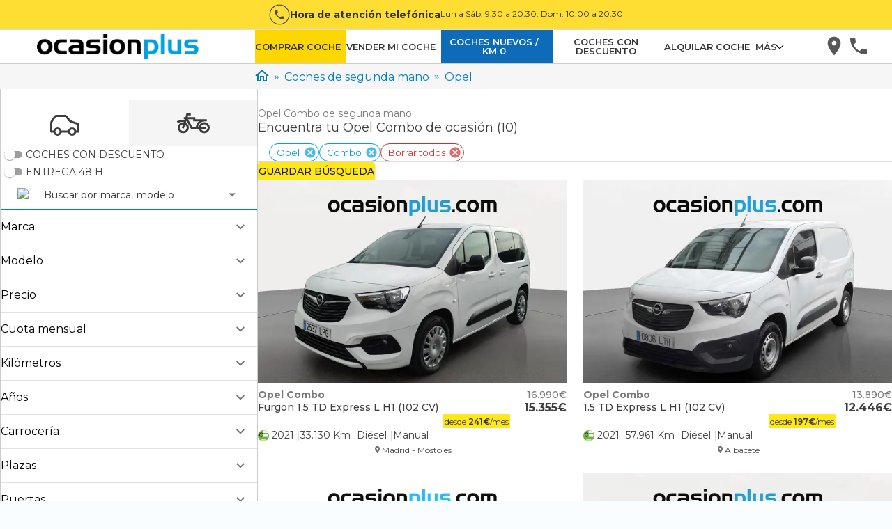

--- FILE ---
content_type: text/html; charset=utf-8
request_url: https://www.ocasionplus.com/coches-segunda-mano/opel/combo
body_size: 108649
content:
<!DOCTYPE html><html lang="es"><head><meta charSet="utf-8"/><meta name="viewport" content="width=device-width, initial-scale=1"/><link rel="preload" as="image" href="/hera/icons/filters/car.svg"/><link rel="preload" as="image" href="/hera/icons/filters/motorbike.svg"/><link rel="preload" as="image" href="https://img.ocasionplus.com/esLrP3u8Q5pFSIxgFoRYaxQWeuXzvnmKswOANLikz6g/mobilex2ao_auto/aHR0cHM6Ly9mb3Rvcy5lc3RhdGljb3NtZi5jb20vZm90b3NfYW51bmNpb3MvMDAvMDkvMjYvMDQvODYvNy94MDEuanBnPzE1MDA4NjkxMjA0" fetchPriority="high"/><link rel="preload" as="image" href="/icons/star-yellow.svg"/><link rel="preload" as="image" href="/icons/star-half-yellow.svg"/><link rel="stylesheet" href="/hera/_next/static/css/fe176cf07696735f.css" data-precedence="next"/><link rel="stylesheet" href="/hera/_next/static/css/414a0e04dd4d7824.css" data-precedence="next"/><link rel="stylesheet" href="/hera/_next/static/css/0572f222674ad7a2.css" data-precedence="next"/><link rel="stylesheet" href="/hera/_next/static/css/5c5e1c630bbe216a.css" data-precedence="next"/><link rel="stylesheet" href="/hera/_next/static/css/c66971e3f0bee438.css" data-precedence="next"/><link rel="stylesheet" href="/hera/_next/static/css/206e1aaa3500b127.css" data-precedence="next"/><link rel="stylesheet" href="/hera/_next/static/css/c214148a989159a6.css" data-precedence="next"/><link rel="stylesheet" href="/hera/_next/static/css/ecb3ffe7178cba56.css" data-precedence="next"/><link rel="stylesheet" href="/hera/_next/static/css/3de04136b3845ad1.css" data-precedence="next"/><link rel="stylesheet" href="/hera/_next/static/css/ddefb7ab82236211.css" data-precedence="next"/><link rel="stylesheet" href="/hera/_next/static/css/bfe261e9ea388dc1.css" data-precedence="next"/><link rel="stylesheet" href="/hera/_next/static/css/3f16eb44d0f71009.css" data-precedence="next"/><link rel="stylesheet" href="/hera/_next/static/css/55718c21824473cb.css" data-precedence="next"/><link rel="stylesheet" href="/hera/_next/static/css/a2a498516c557560.css" data-precedence="next"/><link rel="stylesheet" href="/hera/_next/static/css/1505642c2775ffaa.css" data-precedence="next"/><link rel="stylesheet" href="/hera/_next/static/css/c232c1239e41d21f.css" data-precedence="next"/><link rel="stylesheet" href="/hera/_next/static/css/7b54aa35e92f80a1.css" data-precedence="next"/><link rel="stylesheet" href="/hera/_next/static/css/4eb3e04b933ace97.css" data-precedence="next"/><link rel="stylesheet" href="/hera/_next/static/css/7e78690525a5d358.css" data-precedence="next"/><link rel="stylesheet" href="/hera/_next/static/css/d2a990dba749154e.css" data-precedence="next"/><link rel="stylesheet" href="/hera/_next/static/css/7cbf010b6a800eda.css" data-precedence="next"/><link rel="stylesheet" href="/hera/_next/static/css/f709c0d836d71af4.css" data-precedence="next"/><link rel="stylesheet" href="/hera/_next/static/css/35294294247eee9e.css" data-precedence="next"/><link rel="preload" as="script" fetchPriority="low" href="/hera/_next/static/chunks/webpack-a7d9facbaaa8f529.js"/><script src="/hera/_next/static/chunks/fd9d1056-4e69656e58c5a4b7.js" async=""></script><script src="/hera/_next/static/chunks/2117-1488bbf2e7227087.js" async=""></script><script src="/hera/_next/static/chunks/main-app-5294d1645fe5526e.js" async=""></script><script src="/hera/_next/static/chunks/app/(web)/@content/error-08271ae93a3dd692.js" async=""></script><script src="/hera/_next/static/chunks/app/(web)/@news/error-0734a4b14772b7a2.js" async=""></script><script src="/hera/_next/static/chunks/5878-4568af4a05e5b8fc.js" async=""></script><script src="/hera/_next/static/chunks/9867-24aa44817943fd05.js" async=""></script><script src="/hera/_next/static/chunks/8003-337a978b8f88656a.js" async=""></script><script src="/hera/_next/static/chunks/868-48ec6cd332684742.js" async=""></script><script src="/hera/_next/static/chunks/3450-55cc021195267749.js" async=""></script><script src="/hera/_next/static/chunks/2972-208412a2b73585ce.js" async=""></script><script src="/hera/_next/static/chunks/9567-9b495d198983d7fd.js" async=""></script><script src="/hera/_next/static/chunks/1322-125351717a021449.js" async=""></script><script src="/hera/_next/static/chunks/2874-61e30ea3acaac04c.js" async=""></script><script src="/hera/_next/static/chunks/app/(web)/@content/vehicle-list/%5Bslug%5D/%5B%5B...searchParams%5D%5D/page-5410f4a064da228c.js" async=""></script><script src="/hera/_next/static/chunks/app/(web)/@prefooter/error-f6355c8b6b0c509e.js" async=""></script><script src="/hera/_next/static/chunks/app/(web)/vehicle-list/%5Bslug%5D/%5B%5B...searchParams%5D%5D/@banner/error-1c826b02df335e79.js" async=""></script><script src="/hera/_next/static/chunks/9129-8274a75f80ca69d0.js" async=""></script><script src="/hera/_next/static/chunks/3557-587d4561f3a6b4d4.js" async=""></script><script src="/hera/_next/static/chunks/7490-84e3857f532107d0.js" async=""></script><script src="/hera/_next/static/chunks/4285-02206fffdd3a3d29.js" async=""></script><script src="/hera/_next/static/chunks/3411-30bab8902776bac6.js" async=""></script><script src="/hera/_next/static/chunks/654-2e3eff961716ad5c.js" async=""></script><script src="/hera/_next/static/chunks/8715-14f11070abbd0d41.js" async=""></script><script src="/hera/_next/static/chunks/8865-bde506390bfd0b0b.js" async=""></script><script src="/hera/_next/static/chunks/1517-ebca4c36ce54fcf8.js" async=""></script><script src="/hera/_next/static/chunks/app/(web)/layout-e0e4b78a5e3ca628.js" async=""></script><script src="/hera/_next/static/chunks/9501-5bd042a275549146.js" async=""></script><script src="/hera/_next/static/chunks/5106-935ec1f50ad93a28.js" async=""></script><script src="/hera/_next/static/chunks/3906-b0c415252e48bf45.js" async=""></script><script src="/hera/_next/static/chunks/1108-c531295959b9cc16.js" async=""></script><script src="/hera/_next/static/chunks/2248-a94908944d7c21ea.js" async=""></script><script src="/hera/_next/static/chunks/2474-087897dd2d95fcae.js" async=""></script><script src="/hera/_next/static/chunks/app/(web)/page-11aef590b2e3a3c7.js" async=""></script><script src="/hera/_next/static/chunks/8183-a47a6281cfdc5f99.js" async=""></script><script src="/hera/_next/static/chunks/app/(web)/vehicle-list/%5Bslug%5D/%5B%5B...searchParams%5D%5D/page-a78c952138bbcc3a.js" async=""></script><script src="/hera/_next/static/chunks/app/(web)/error-3744f463822f2d4d.js" async=""></script><script src="/hera/_next/static/chunks/8369-2e53aec38157eefe.js" async=""></script><script src="/hera/_next/static/chunks/app/layout-91a65edebec7c994.js" async=""></script><script src="/hera/_next/static/chunks/app/not-found-fb8d63f458a1f535.js" async=""></script><link rel="preload" href="/hera/_next/static/css/8f717a659c3979eb.css" as="style"/><link rel="preload" href="/hera/_next/static/css/85d6be1b3ffab715.css" as="style"/><link rel="preload" href="/hera/_next/static/css/ffb037273cbb28b6.css" as="style"/><link rel="preload" href="https://try.abtasty.com/7aceeab23e9a1e4806c51bcc10200024.js" as="script"/><link rel="preload" href="https://www.googletagmanager.com/gtm.js?id=GTM-5WCK7B" as="script"/><link rel="preload" href="https://widget.trustpilot.com/bootstrap/v5/tp.widget.bootstrap.min.js" as="script"/><title>Opel Combo de Segunda Mano 🥇OCASIONPLUS</title><meta name="description" content="Ven a Vernos y Descubre Ofertas Increíbles en Opel Combo de Ocasión y km0. ✔ 15 días o 1.000km de prueba. ✔100 Centros en España."/><meta name="robots" content="index, follow"/><link rel="canonical" href="https://www.ocasionplus.com/coches-segunda-mano/opel/combo"/><meta name="google-site-verification" content="rlR3M_rUE16pz3dAwBibWZNgPYBmNBkr4gsLZK1oxVw"/><meta property="og:title" content="Opel Combo de Segunda Mano 🥇OCASIONPLUS"/><meta property="og:description" content="Ven a Vernos y Descubre Ofertas Increíbles en Opel Combo de Ocasión y km0. ✔ 15 días o 1.000km de prueba. ✔100 Centros en España."/><meta property="og:url" content="https://www.ocasionplus.com/coches-segunda-mano?utm_source=referer_social&amp;utm_medium=og_tcards&amp;utm_campaign=opengraph"/><meta property="og:site_name" content="OcasionPlus"/><meta property="og:image" content="https://img.ocasionplus.com/esLrP3u8Q5pFSIxgFoRYaxQWeuXzvnmKswOANLikz6g/mobilex2ao_auto/aHR0cHM6Ly9mb3Rvcy5lc3RhdGljb3NtZi5jb20vZm90b3NfYW51bmNpb3MvMDAvMDkvMjYvMDQvODYvNy94MDEuanBnPzE1MDA4NjkxMjA0"/><meta property="og:image:width" content="800"/><meta property="og:image:height" content="600"/><meta property="og:image:alt" content="General"/><meta property="og:type" content="website"/><meta name="twitter:card" content="summary_large_image"/><meta name="twitter:site" content="@ocasionplus"/><meta name="twitter:title" content="Opel Combo de Segunda Mano 🥇OCASIONPLUS"/><meta name="twitter:description" content="Ven a Vernos y Descubre Ofertas Increíbles en Opel Combo de Ocasión y km0. ✔ 15 días o 1.000km de prueba. ✔100 Centros en España."/><meta name="twitter:image" content="https://img.ocasionplus.com/esLrP3u8Q5pFSIxgFoRYaxQWeuXzvnmKswOANLikz6g/mobilex2ao_auto/aHR0cHM6Ly9mb3Rvcy5lc3RhdGljb3NtZi5jb20vZm90b3NfYW51bmNpb3MvMDAvMDkvMjYvMDQvODYvNy94MDEuanBnPzE1MDA4NjkxMjA0"/><meta name="twitter:image:width" content="800"/><meta name="twitter:image:height" content="600"/><meta name="twitter:image:alt" content="General"/><link rel="shortcut icon" href="/favicon.ico" type="image/x-icon"/><link rel="icon" href="/favicon.ico" type="image/x-icon"/><link rel="icon" href="/favicon-32x32.webp" type="image/webp" sizes="32x32"/><link rel="icon" href="/favicon-194x194.webp" type="image/webp" sizes="194x194"/><link rel="icon" href="/android-chrome-192x192.webp" type="image/webp" sizes="192x192"/><link rel="icon" href="/favicon-16x16.webp" type="image/webp" sizes="16x16"/><link rel="apple-touch-icon" href="/apple-touch-icon.webp" sizes="180x180"/><meta name="next-size-adjust"/><script src="/hera/_next/static/chunks/polyfills-42372ed130431b0a.js" noModule=""></script></head><body><div class="__variable_4d0e2a root-layout_layout__N_N17"><div class="layout_wrapper__c2FDv"><script>(self.__next_s=self.__next_s||[]).push(["https://try.abtasty.com/7aceeab23e9a1e4806c51bcc10200024.js",{"type":"text/javascript"}])</script><!--$!--><template data-dgst="BAILOUT_TO_CLIENT_SIDE_RENDERING"></template><!--/$--><div><nav class="" id="topIdToScroll" role="header"><div class="TelephoneAttentionButton__container"><svg viewBox="0 0 26 26" id="i-phone-border" width="30" height="30" stroke="none" stroke-linecap="round" stroke-linejoin="round" stroke-width="6.25%" xmlns="http://www.w3.org/2000/svg" fill="#333"><path d="M9.41333 12.1933C10.3733 14.08 11.92 15.6267 13.8067 16.5867L15.2733 15.12C15.46 14.9333 15.72 14.88 15.9533 14.9533C16.7 15.2 17.5 15.3333 18.3333 15.3333C18.5101 15.3333 18.6797 15.4036 18.8047 15.5286C18.9298 15.6536 19 15.8232 19 16V18.3333C19 18.5101 18.9298 18.6797 18.8047 18.8047C18.6797 18.9298 18.5101 19 18.3333 19C15.3275 19 12.4449 17.806 10.3195 15.6805C8.19404 13.5551 7 10.6725 7 7.66667C7 7.48986 7.07024 7.32029 7.19526 7.19526C7.32029 7.07024 7.48986 7 7.66667 7H10C10.1768 7 10.3464 7.07024 10.4714 7.19526C10.5964 7.32029 10.6667 7.48986 10.6667 7.66667C10.6667 8.5 10.8 9.3 11.0467 10.0467C11.12 10.28 11.0667 10.54 10.88 10.7267L9.41333 12.1933Z" fill="#333" fill-opacity="0.87"></path><path fill-rule="evenodd" clip-rule="evenodd" d="M0.5 13C0.5 6.09644 6.09644 0.5 13 0.5C19.9036 0.5 25.5 6.09644 25.5 13C25.5 19.9036 19.9036 25.5 13 25.5C6.09644 25.5 0.5 19.9036 0.5 13ZM13 1.5C6.64873 1.5 1.5 6.64873 1.5 13C1.5 19.3513 6.64873 24.5 13 24.5C19.3513 24.5 24.5 19.3513 24.5 13C24.5 6.64873 19.3513 1.5 13 1.5Z" fill="#333" fill-opacity="0.87"></path></svg><div class="TelephoneAttentionButton__content"><span class="TelephoneAttentionButton__mainText">Hora de atención telefónica</span><span class="TelephoneAttentionButton__secondaryText">Lun a Sáb: 9:30 a 20:30. Dom: 10:00 a 20:30</span></div></div><div role="slider-panel" class="SliderPanel__container SliderPanel__hide SliderPanel__grey"><button type="button" class="IconClose__container IconClose__grey"><svg id="i-close" viewBox="0 0 32 32" width="20" height="20" fill="none" stroke="currentcolor" stroke-linecap="round" stroke-linejoin="round" stroke-width="3%"><path d="M2 30 L30 2 M30 30 L2 2"></path></svg></button><div class="MenuPanelSlider__content"><ul class="MenuPanelSlider__container"><li style="background-color:gold" class="ItemsList__link-menu-slider ItemsList__border ItemsList__hover-lightgrey"><a class="Link__link-menu-slider Link__grey" href="https://www.ocasionplus.com/coches-segunda-mano" title="Comprar coche" target="_self" rel="noopener" style="font-weight:600;justify-content:center">COMPRAR COCHE</a></li><li class="ItemsList__link-menu-slider ItemsList__border ItemsList__hover-lightgrey ItemsList__isHover"><a class="Link__link-menu-slider Link__grey" href="https://www.ocasionplus.com/vender-mi-coche" title="Vender mi coche" target="_self" rel="noopener" style="font-weight:600;justify-content:center">VENDER MI COCHE</a></li><li style="background-color:var(--color-darkblue)" class="ItemsList__link-menu-slider ItemsList__border ItemsList__hover-lightgrey"><a class="Link__link-menu-slider Link__grey" href="https://www.ocasionplus.com/coches-nuevos" title="Coches nuevos / KM 0" target="_self" rel="noopener" style="font-weight:600;justify-content:center;color:#FFF">COCHES NUEVOS / KM 0</a></li><li class="ItemsList__link-menu-slider ItemsList__border ItemsList__hover-lightgrey ItemsList__isHover"><a class="Link__link-menu-slider Link__grey" href="https://www.ocasionplus.com/coches-segunda-mano/ofertas-especiales" title="COCHES CON DESCUENTO" target="_self" rel="noopener" style="font-weight:600;justify-content:center">COCHES CON DESCUENTO</a></li><li class="ItemsList__link-menu-slider ItemsList__border ItemsList__hover-lightgrey ItemsList__isHover"><a class="Link__link-menu-slider Link__grey" href="https://rentalplus.es" title="Alquilar coche" target="_blank" rel="noopener" style="font-weight:600;justify-content:center">ALQUILAR COCHE - RentalPlus.es</a></li><li class="ItemsList__link-menu-slider ItemsList__border ItemsList__hover-lightgrey ItemsList__isHover"><a class="Link__link-menu-slider Link__grey" href="/vender-mi-caravana" title="Vender mi caravana" target="_self" rel="noopener" style="font-weight:600;justify-content:center">VENDER MI CARAVANA / CAMPER</a></li><li class="ItemsList__link-menu-slider ItemsList__border ItemsList__hover-lightgrey ItemsList__isHover"><a class="Link__link-menu-slider Link__grey" href="https://www.ocasionplus.com/coches-segunda-mano/camper" title="Comprar caravana" target="_self" rel="noopener" style="font-weight:600;justify-content:center">COMPRAR CARAVANA / CAMPER</a></li><li class="ItemsList__link-menu-slider ItemsList__border ItemsList__hover-lightgrey ItemsList__isHover"><a class="Link__link-menu-slider Link__grey" href="https://www.ocasionplus.com/motos-segunda-mano" title="Comprar moto" target="_self" rel="noopener" style="font-weight:600;justify-content:center">COMPRAR MOTO</a></li><li class="ItemsList__link-menu-slider ItemsList__border ItemsList__hover-lightgrey ItemsList__isHover"><a class="Link__link-menu-slider Link__grey" href="https://www.ocasionplus.com/vender-mi-moto" title="Vender mi moto" target="_self" rel="noopener" style="font-weight:600;justify-content:center">VENDER MI MOTO</a></li><li class="ItemsList__link-menu-slider ItemsList__border ItemsList__hover-lightgrey ItemsList__isHover"><a class="Link__link-menu-slider Link__grey" href="https://www.ocasionplus.com/trabaja-con-nosotros" title="Trabaja con nosotros" target="_self" rel="noopener" style="font-weight:600;justify-content:center">TRABAJAR CON NOSOTROS</a></li><li class="ItemsList__link-menu-slider ItemsList__border ItemsList__hover-lightgrey ItemsList__isHover"><a class="Link__link-menu-slider Link__grey" href="https://www.ocasionplus.com/coches-segunda-mano/coches-para-profesionales" title="Coches para profesionales" target="_self" rel="noopener" style="font-weight:600;justify-content:center">COCHES PARA PROFESIONALES</a></li><li class="ItemsList__link-menu-slider ItemsList__border ItemsList__hover-lightgrey ItemsList__isHover"><a class="Link__link-menu-slider Link__grey" href="https://www.ocasionplus.com/ocasionplus-opiniones-vender" title="Opiniones venta" target="_self" rel="noopener" style="font-weight:600;justify-content:center">OPINIONES VENTA</a></li><li class="ItemsList__link-menu-slider ItemsList__border ItemsList__hover-lightgrey ItemsList__isHover"><a class="Link__link-menu-slider Link__grey" href="https://www.ocasionplus.com/vender-flota" title="Vende tu flota" target="_self" rel="noopener" style="font-weight:600;justify-content:center">VENDE TU FLOTA</a></li><li class="ItemsList__link-menu-slider ItemsList__border ItemsList__hover-lightgrey ItemsList__isHover"><a class="Link__link-menu-slider Link__grey" href="https://www.ocasionplus.com/vende-alquila-nave" title="Vende/Alquila tu nave" target="_self" rel="noopener" style="font-weight:600;justify-content:center">VENDE/ALQUILA TU NAVE</a></li><li class="ItemsList__link-menu-slider ItemsList__border ItemsList__hover-lightgrey ItemsList__isHover"><a class="Link__link-menu-slider Link__grey" href="https://www.ocasionplus.com/faq" title="FAQs" target="_self" rel="noopener" style="font-weight:600;justify-content:center">FAQs</a></li><li class="ItemsList__link-menu-slider ItemsList__border ItemsList__hover-lightgrey ItemsList__isHover"><a class="Link__link-menu-slider Link__grey" href="https://www.ocasionplus.com/contacto" title="Atencion al cliente" target="_self" rel="noopener" style="font-weight:600;justify-content:center">ATENCIÓN AL CLIENTE</a></li></ul></div></div><div role="backdrop" class="SliderPanel__backDrop SliderPanel__hide"></div><nav class="Navigation__container Navigation__border"><div class="Navigation__content Navigation__centered Navigation__item_menu_button" style="max-width:1504px"><button role="button-buguer" class="ButtonBurguer__container ButtonBurguer__blackContainer"><div class="ButtonBurguer__content ButtonBurguer__blackContent"><span></span><span></span><span></span></div></button><a href="https://www.ocasionplus.com" class="Logo__logo"><img src="[data-uri]" class="Logo__ocasionplus" alt="OcasionPlus - coches de segunda mano" width="277px" height="43px"/></a><ul class="Menu__container Menu__hide"><li style="background-color:gold" class="ItemsList__link-menu ItemsList__maxWidth ItemsList__hover-lightgrey ItemsList__onlyDesktop"><a class="Link__link-menu Link__grey Link__withPadding" href="https://www.ocasionplus.com/coches-segunda-mano" title="Comprar coche" target="_self" rel="noopener">COMPRAR COCHE</a></li><li class="ItemsList__link-menu ItemsList__maxWidth ItemsList__hover-lightgrey ItemsList__onlyDesktop ItemsList__isHover"><a class="Link__link-menu Link__grey Link__withPadding" href="https://www.ocasionplus.com/vender-mi-coche" title="Vender mi coche" target="_self" rel="noopener">VENDER MI COCHE</a></li><li style="background-color:var(--color-darkblue)" class="ItemsList__link-menu ItemsList__maxWidth ItemsList__hover-lightgrey ItemsList__onlyDesktop"><a class="Link__link-menu Link__grey Link__withPadding" href="https://www.ocasionplus.com/coches-nuevos" title="Coches nuevos / KM 0" target="_self" rel="noopener" style="color:#FFF">COCHES NUEVOS / KM 0</a></li><li class="ItemsList__link-menu ItemsList__maxWidth ItemsList__hover-lightgrey ItemsList__onlyDesktop ItemsList__isHover"><a class="Link__link-menu Link__grey Link__withPadding" href="https://www.ocasionplus.com/coches-segunda-mano/ofertas-especiales" title="COCHES CON DESCUENTO" target="_self" rel="noopener">COCHES CON DESCUENTO</a></li><li class="ItemsList__link-menu ItemsList__maxWidth ItemsList__hover-lightgrey ItemsList__onlyDesktop ItemsList__isHover"><a class="Link__link-menu Link__grey Link__withPadding" href="https://rentalplus.es" title="Alquilar coche" target="_blank" rel="noopener">ALQUILAR COCHE</a></li><li class="ItemsList__link-menu ItemsList__maxWidth ItemsList__hover-lightgrey ItemsList__onlyDesktop ItemsList__isHover"><div class="MoreItem__moreTag"><div class="MoreItem__moreTitle"><span class="MoreItem__moreTitleText">MÁS</span><span class="MoreItem__caret MoreItem__caretDown"></span></div><ul class="MoreItem__list"><li class="ItemsList__link-menu ItemsList__hover-lightgrey ItemsList__onlyDesktop ItemsList__isHover"><a class="Link__link-menu Link__grey Link__withPadding" href="https://www.ocasionplus.com/motos-segunda-mano" title="Comprar moto" target="_self" rel="noopener">COMPRAR MOTO</a></li><li class="ItemsList__link-menu ItemsList__hover-lightgrey ItemsList__onlyDesktop ItemsList__isHover"><a class="Link__link-menu Link__grey Link__withPadding" href="https://www.ocasionplus.com/vender-mi-moto" title="Vender mi moto" target="_self" rel="noopener">VENDER MI MOTO</a></li><li class="ItemsList__link-menu ItemsList__hover-lightgrey ItemsList__onlyDesktop ItemsList__isHover"><a class="Link__link-menu Link__grey Link__withPadding" href="https://www.ocasionplus.com/coches-segunda-mano/camper" title="Comprar caravana" target="_self" rel="noopener">COMPRAR CARAVANA / CAMPER</a></li><li class="ItemsList__link-menu ItemsList__hover-lightgrey ItemsList__onlyDesktop ItemsList__isHover"><a class="Link__link-menu Link__grey Link__withPadding" href="/vender-mi-caravana" title="Vender mi caravana" target="_self" rel="noopener">VENDER MI CARAVANA / CAMPER</a></li><li class="ItemsList__link-menu ItemsList__hover-lightgrey ItemsList__onlyDesktop ItemsList__isHover"><a class="Link__link-menu Link__grey Link__withPadding" href="https://www.ocasionplus.com/trabaja-con-nosotros" title="Trabaja con nosotros" target="_self" rel="noopener">TRABAJAR CON NOSOTROS</a></li><li class="ItemsList__link-menu ItemsList__hover-lightgrey ItemsList__onlyDesktop ItemsList__isHover"><a class="Link__link-menu Link__grey Link__withPadding" href="https://www.ocasionplus.com/coches-segunda-mano/coches-para-profesionales" title="Coches para profesionales" target="_self" rel="noopener">COCHES PARA PROFESIONALES</a></li><li class="ItemsList__link-menu ItemsList__hover-lightgrey ItemsList__onlyDesktop ItemsList__isHover"><a class="Link__link-menu Link__grey Link__withPadding" href="https://www.ocasionplus.com/faq" title="FAQs" target="_self" rel="noopener">FAQs</a></li><li class="ItemsList__link-menu ItemsList__hover-lightgrey ItemsList__onlyDesktop ItemsList__isHover"><a class="Link__link-menu Link__grey Link__withPadding" href="https://www.ocasionplus.com/ocasionplus-opiniones-comprar" title="Opiniones compra" target="_self" rel="noopener">OPINIONES COMPRA</a></li><li class="ItemsList__link-menu ItemsList__hover-lightgrey ItemsList__onlyDesktop ItemsList__isHover"><a class="Link__link-menu Link__grey Link__withPadding" href="https://www.ocasionplus.com/ocasionplus-opiniones-vender" title="Opiniones venta" target="_self" rel="noopener">OPINIONES VENTA</a></li><li class="ItemsList__link-menu ItemsList__hover-lightgrey ItemsList__onlyDesktop ItemsList__isHover"><a class="Link__link-menu Link__grey Link__withPadding" href="https://www.ocasionplus.com/vender-flota" title="Vende tu flota" target="_self" rel="noopener">VENDE TU FLOTA</a></li><li class="ItemsList__link-menu ItemsList__hover-lightgrey ItemsList__onlyDesktop ItemsList__isHover"><a class="Link__link-menu Link__grey Link__withPadding" href="https://www.ocasionplus.com/vende-alquila-nave" title="Vende/Alquila tu nave" target="_self" rel="noopener">VENDE/ALQUILA TU NAVE</a></li><li class="ItemsList__link-menu ItemsList__hover-lightgrey ItemsList__onlyDesktop ItemsList__isHover"><a class="Link__link-menu Link__grey Link__withPadding" href="https://www.ocasionplus.com/contacto" title="Atención al cliente" target="_self" rel="noopener">ATENCIÓN AL CLIENTE</a></li></ul></div></li></ul><ul class="Menu__container Menu__menu-button"><li class="ItemsList__hover-lightgrey ItemsList__isHover"><a class="Link__menu-button Link__grey" href="https://www.ocasionplus.com/concesionarios" title="Concesionarios" target="_self" rel="noopener"><svg width="35" height="35" stroke="none" xmlns="http://www.w3.org/2000/svg" viewBox="0 0 35 35"><path d="M15.9974 2.66797C10.8374 2.66797 6.66406 6.8413 6.66406 12.0013C6.66406 19.0013 15.9974 29.3346 15.9974 29.3346C15.9974 29.3346 25.3307 19.0013 25.3307 12.0013C25.3307 6.8413 21.1574 2.66797 15.9974 2.66797ZM15.9974 15.3346C14.1574 15.3346 12.6641 13.8413 12.6641 12.0013C12.6641 10.1613 14.1574 8.66797 15.9974 8.66797C17.8374 8.66797 19.3307 10.1613 19.3307 12.0013C19.3307 13.8413 17.8374 15.3346 15.9974 15.3346Z" fill="rgba(33, 33, 33, 0.87)" fill-opacity="0.87"></path></svg></a></li><li class="ItemsList__hover-lightgrey ItemsList__isHover"><div role="button-phone" class="ServiceItem__containerIcon"><svg xmlns="http://www.w3.org/2000/svg" id="i-phone" width="35" height="35" stroke="none" stroke-linecap="round" stroke-linejoin="round" stroke-width="6.25%" viewBox="0 0 35 35" fill="rgba(33, 33, 33, 0.87)"><path d="M8.82667 14.3906C10.7467 18.1639 13.84 21.2572 17.6133 23.1772L20.5467 20.2439C20.92 19.8706 21.44 19.7639 21.9067 19.9106C23.4 20.4039 25 20.6706 26.6667 20.6706C27.0203 20.6706 27.3594 20.8111 27.6095 21.0611C27.8595 21.3111 28 21.6503 28 22.0039V26.6706C28 27.0242 27.8595 27.3633 27.6095 27.6134C27.3594 27.8634 27.0203 28.0039 26.6667 28.0039C20.6551 28.0039 14.8897 25.6158 10.6389 21.365C6.38809 17.1142 4 11.3488 4 5.33724C4 4.98362 4.14048 4.64448 4.39052 4.39443C4.64057 4.14438 4.97971 4.00391 5.33333 4.00391H10C10.3536 4.00391 10.6928 4.14438 10.9428 4.39443C11.1929 4.64448 11.3333 4.98362 11.3333 5.33724C11.3333 7.00391 11.6 8.60391 12.0933 10.0972C12.24 10.5639 12.1333 11.0839 11.76 11.4572L8.82667 14.3906Z" fill="rgba(33, 33, 33, 0.87)" fill-opacity="0.87"></path></svg></div></li></ul></div></nav></nav></div><div class="car-list_carsList__iu7WG"><div class="ContentFull_contentFull__Usznc car-list_breadcrumbContainer__1wWWt"><div class="car-list_breadcrumbFakeColumn__qlVLi"></div><ul class="Breadcrumb_breadcrumb__w6hWb"><li><a href="/"><span class="flex-column Breadcrumb_icon__Ll_q1"><img alt="Home" data-test="" loading="lazy" width="20" height="17" decoding="async" data-nimg="1" class="icon_icon__EUcfw" style="color:transparent" src="/hera/icons/home.svg"/></span></a></li><li><a href="/coches-segunda-mano"><span>Coches de segunda mano</span></a></li><li><a href="/coches-segunda-mano/opel"><span>Opel</span></a></li></ul><script type="application/ld+json">{"@context":"https://schema.org","@type":"BreadcrumbList","itemListElement":[{"@type":"ListItem","position":1,"name":"Home","item":"https://www.ocasionplus.com/"},{"@type":"ListItem","position":2,"name":"Coches de segunda mano","item":"https://www.ocasionplus.com/coches-segunda-mano"},{"@type":"ListItem","position":3,"name":"Opel","item":"https://www.ocasionplus.com/coches-segunda-mano/opel"}]}</script></div><div></div><div class="filteredVehiclesList_containerList__h2ICi"><div class="filteredVehiclesList_filter__RSArQ filteredVehiclesList_sticky__aX9Bk"><div class="gridFilters_gridFilters__unm2i filteredVehiclesList_filtersGrid__jPux9"><div data-test="filters-tabs" class="gridFilters_filterTabs__G_3hY"><div class="tabs_container__7F14i gridFilters_tabsContainer__io1Xo"><div class="tabs_containerTabs__gx8mS"><button class="button_button__w3yzX button_contained__kzhLg gridFilters_tab__dp6YS tabs_tab__go2x1 gridFilters_activeTab__SthLS tabs_activeTab__3M5RS" type="button"><img class="" src="/hera/icons/filters/car.svg" alt="CAR icon tab"/></button><button class="button_button__w3yzX button_contained__kzhLg gridFilters_tab__dp6YS tabs_tab__go2x1" type="button"><img class="" src="/hera/icons/filters/motorbike.svg" alt="MOTORBIKE icon tab"/></button></div></div><div data-test="filters-options" class="gridFilters_filtersContainer__VoL08"><div class="gridFilters_filtersSwitch__tIlqk"><div data-test="filter-switch-flashOffers"><div class=""><span class="switchFilters_switchGroupInput__nQk8v"><div class="InputSwitch_toggleBackground__R9TVU"><input id="form-input-flashOffers" class="InputSwitch_toggle__q6zt1" type="checkbox" name="flashOffers" value="false"/></div><label class="label" for="form-input-flashOffers">COCHES CON DESCUENTO</label></span><span class="InputSwitch_errorLabel__L0M_S" data-test="undefined-label-error"></span></div></div><div data-test="filter-switch-fastDelivery"><div class=""><span class="switchFilters_switchGroupInput__nQk8v"><div class="InputSwitch_toggleBackground__R9TVU"><input id="form-input-fastDelivery" class="InputSwitch_toggle__q6zt1" type="checkbox" name="fastDelivery" value="false"/></div><label class="label" for="form-input-fastDelivery">Entrega 48 h</label></span><span class="InputSwitch_errorLabel__L0M_S" data-test="undefined-label-error"></span></div></div></div><div class="searchText_container__LYGpT"><div class="InputSelectPlaceholder_input__28uRh"><div><style data-emotion="css 15urw4n-container">.css-15urw4n-container{position:relative;box-sizing:border-box;margin-top:var(--input-select-placeholder-margin-top, 5;};}</style><div class="searchText_inputSelect__Y3fub css-15urw4n-container" id="form-input-searchText"><style data-emotion="css 7pg0cj-a11yText">.css-7pg0cj-a11yText{z-index:9999;border:0;clip:rect(1px, 1px, 1px, 1px);height:1px;width:1px;position:absolute;overflow:hidden;padding:0;white-space:nowrap;}</style><span id="react-select-select-searchText-live-region" class="css-7pg0cj-a11yText"></span><span aria-live="polite" aria-atomic="false" aria-relevant="additions text" role="log" class="css-7pg0cj-a11yText"></span><style data-emotion="css 1ejdqkf-control">.css-1ejdqkf-control{-webkit-align-items:center;-webkit-box-align:center;-ms-flex-align:center;align-items:center;cursor:default;display:-webkit-box;display:-webkit-flex;display:-ms-flexbox;display:flex;-webkit-box-flex-wrap:wrap;-webkit-flex-wrap:wrap;-ms-flex-wrap:wrap;flex-wrap:wrap;-webkit-box-pack:justify;-webkit-justify-content:space-between;justify-content:space-between;min-height:38px;outline:0!important;position:relative;-webkit-transition:all 100ms;transition:all 100ms;background-color:hsl(0, 0%, 100%);border-color:hsl(0, 0%, 80%);border-radius:4px;border-style:solid;border-width:1px;box-sizing:border-box;-webkit-box-flex-flow:row nowrap;-webkit-flex-flow:row nowrap;-ms-flex-flow:row nowrap;flex-flow:row nowrap;gap:var(--input-select-option-label-gap, 4px);-webkit-align-content:center;-ms-flex-line-pack:center;align-content:center;padding-left:var(--input-select-padding-left, 16px);padding-right:var(--input-select-padding-right, 16px);}.css-1ejdqkf-control:hover{border-color:hsl(0, 0%, 70%);}</style><div class="CustomControlImage_standard__NVua_ css-1ejdqkf-control"><style data-emotion="css 1c26u14-placeholder">.css-1c26u14-placeholder{grid-area:1/1/2/3;color:var(--input-select-placeholder-color, rgba(33, 33, 33, 0.60));margin-left:2px;margin-right:2px;box-sizing:border-box;position:absolute;display:-webkit-box;display:-webkit-flex;display:-ms-flexbox;display:flex;top:0;left:10px;margin:auto;-webkit-transition:all 100ms ease;transition:all 100ms ease;-webkit-transform:translate(0, -8px);-moz-transform:translate(0, -8px);-ms-transform:translate(0, -8px);transform:translate(0, -8px);font-size:var(--input-select-placeholder-fontSize-animated, 12px);padding-inline:2px;z-index:1;background:var(--input-select-placeholder-background, #fff);line-height:normal;}</style><div class="css-1c26u14-placeholder"></div><div class="CustomControlImage_imageInput__K9t_T"><span class="flex-column searchText_icon__Rl__D"><img alt="location" data-test="" loading="lazy" width="20" height="20" decoding="async" data-nimg="1" class="icon_icon__EUcfw" style="color:transparent" src="/hera/icons/search.svg"/></span><style data-emotion="css 1nhf7c1">.css-1nhf7c1{-webkit-align-items:center;-webkit-box-align:center;-ms-flex-align:center;align-items:center;display:grid;-webkit-flex:1;-ms-flex:1;flex:1;-webkit-box-flex-wrap:wrap;-webkit-flex-wrap:wrap;-ms-flex-wrap:wrap;flex-wrap:wrap;-webkit-overflow-scrolling:touch;position:relative;overflow:visible;padding:2px 8px;box-sizing:border-box;z-index:2;}</style><div class="css-1nhf7c1"><style data-emotion="css wnytxk-singleValue">.css-wnytxk-singleValue{grid-area:1/1/2/3;max-width:100%;overflow:hidden;text-overflow:ellipsis;white-space:nowrap;color:hsl(0, 0%, 20%);margin-left:2px;margin-right:2px;box-sizing:border-box;grid-column:1/2;grid-row:1/2;-webkit-align-items:center;-webkit-box-align:center;-ms-flex-align:center;align-items:center;gap:var(--input-select-option-label-gap, 4px);padding-block:var(--input-select-padding-selected, 2px);}</style><div class="css-wnytxk-singleValue">Buscar por marca, modelo...</div><style data-emotion="css 1it7oy9">.css-1it7oy9{visibility:visible;-webkit-flex:1 1 auto;-ms-flex:1 1 auto;flex:1 1 auto;display:inline-grid;grid-area:1/1/2/3;grid-template-columns:0 min-content;margin:2px;padding-bottom:2px;padding-top:2px;color:hsl(0, 0%, 20%);box-sizing:border-box;grid-column:1/2;grid-row:1/2;}.css-1it7oy9:after{content:attr(data-value) " ";visibility:hidden;white-space:pre;grid-area:1/2;font:inherit;min-width:2px;border:0;margin:0;outline:0;padding:0;}</style><div class="css-1it7oy9" data-value=""><input class="" style="label:input;color:inherit;background:0;opacity:1;width:100%;grid-area:1 / 2;font:inherit;min-width:2px;border:0;margin:0;outline:0;padding:0" autoCapitalize="none" autoComplete="off" autoCorrect="off" id="select-input-searchText" spellCheck="false" tabindex="0" type="text" aria-autocomplete="list" aria-expanded="false" aria-haspopup="true" role="combobox" aria-activedescendant="" value=""/></div></div><style data-emotion="css 1wy0on6">.css-1wy0on6{-webkit-align-items:center;-webkit-box-align:center;-ms-flex-align:center;align-items:center;-webkit-align-self:stretch;-ms-flex-item-align:stretch;align-self:stretch;display:-webkit-box;display:-webkit-flex;display:-ms-flexbox;display:flex;-webkit-flex-shrink:0;-ms-flex-negative:0;flex-shrink:0;box-sizing:border-box;}</style><div class="css-1wy0on6"><style data-emotion="css 1hyfx7x">.css-1hyfx7x{display:none;}</style><span class="css-1hyfx7x"></span><style data-emotion="css 1xc3v61-indicatorContainer">.css-1xc3v61-indicatorContainer{display:-webkit-box;display:-webkit-flex;display:-ms-flexbox;display:flex;-webkit-transition:color 150ms;transition:color 150ms;color:hsl(0, 0%, 80%);padding:8px;box-sizing:border-box;}.css-1xc3v61-indicatorContainer:hover{color:hsl(0, 0%, 60%);}</style><div class="css-1xc3v61-indicatorContainer" aria-hidden="true"><img src="data:image/svg+xml,%3csvg width=&#x27;24&#x27; height=&#x27;24&#x27; viewBox=&#x27;0 0 24 24&#x27; fill=&#x27;none&#x27; xmlns=&#x27;http://www.w3.org/2000/svg&#x27;%3e %3cg id=&#x27;ArrowDropDownFilled&#x27;%3e %3cpath id=&#x27;Vector&#x27; d=&#x27;M7 9.5L12 14.5L17 9.5H7Z&#x27; fill=&#x27;black&#x27; fill-opacity=&#x27;0.54&#x27;/%3e %3c/g%3e %3c/svg%3e" alt="quote" width="24" height="24"/></div></div></div></div><input type="hidden" name="searchText" value=""/></div></div><span class="InputSelect_errorLabel__aNIQy" data-test="undefined-label-error"></span></div></div><div class="dropdownFilters_dropdownContainer__iHQes"><div class="dropdownFilters_dropdownItem__pAWVD" data-test="filter-dropdown-brand"><div class="Dropdown_container__uZqDs"><div aria-hidden="true" class="Dropdown_titleContainer__gypzE dropdownFilters_dropdown__C1g48 Dropdown_pointer__YvGRw"><p class="Dropdown_title__i_cd2 dropdownFilters_dropdownTitle__byIa7">Marca</p><span class="Dropdown_buttonIcon__QxQan dropdownFilters_icon__Ztj1s"><img class="Dropdown_icon__5GYY_" width="24" height="24" alt="Arrow icon" src="data:image/svg+xml,%3csvg width=&#x27;24&#x27; height=&#x27;24&#x27; viewBox=&#x27;0 0 24 24&#x27; fill=&#x27;none&#x27; xmlns=&#x27;http://www.w3.org/2000/svg&#x27;%3e %3cg id=&#x27;ExpandMoreFilled&#x27;%3e %3cpath id=&#x27;Vector&#x27; d=&#x27;M16.59 8.29688L12 12.8769L7.41 8.29688L6 9.70687L12 15.7069L18 9.70687L16.59 8.29688Z&#x27; fill=&#x27;black&#x27; fill-opacity=&#x27;0.54&#x27; /%3e %3c/g%3e %3c/svg%3e"/></span></div><div style="overflow:hidden;transition:height 290ms cubic-bezier(.4, 0, .2, 1);height:0px;visibility:hidden" class="collapse-css-transition"></div></div></div><div class="dropdownFilters_dropdownItem__pAWVD" data-test="filter-dropdown-model"><div class="Dropdown_container__uZqDs"><div aria-hidden="true" class="Dropdown_titleContainer__gypzE dropdownFilters_dropdown__C1g48 Dropdown_pointer__YvGRw"><p class="Dropdown_title__i_cd2 dropdownFilters_dropdownTitle__byIa7">Modelo</p><span class="Dropdown_buttonIcon__QxQan dropdownFilters_icon__Ztj1s"><img class="Dropdown_icon__5GYY_" width="24" height="24" alt="Arrow icon" src="data:image/svg+xml,%3csvg width=&#x27;24&#x27; height=&#x27;24&#x27; viewBox=&#x27;0 0 24 24&#x27; fill=&#x27;none&#x27; xmlns=&#x27;http://www.w3.org/2000/svg&#x27;%3e %3cg id=&#x27;ExpandMoreFilled&#x27;%3e %3cpath id=&#x27;Vector&#x27; d=&#x27;M16.59 8.29688L12 12.8769L7.41 8.29688L6 9.70687L12 15.7069L18 9.70687L16.59 8.29688Z&#x27; fill=&#x27;black&#x27; fill-opacity=&#x27;0.54&#x27; /%3e %3c/g%3e %3c/svg%3e"/></span></div><div style="overflow:hidden;transition:height 290ms cubic-bezier(.4, 0, .2, 1);height:0px;visibility:hidden" class="collapse-css-transition"></div></div></div><div class="dropdownFilters_dropdownItem__pAWVD" data-test="filter-dropdown-price"><div class="Dropdown_container__uZqDs"><div aria-hidden="true" class="Dropdown_titleContainer__gypzE dropdownFilters_dropdown__C1g48 Dropdown_pointer__YvGRw"><p class="Dropdown_title__i_cd2 dropdownFilters_dropdownTitle__byIa7">Precio</p><span class="Dropdown_buttonIcon__QxQan dropdownFilters_icon__Ztj1s"><img class="Dropdown_icon__5GYY_" width="24" height="24" alt="Arrow icon" src="data:image/svg+xml,%3csvg width=&#x27;24&#x27; height=&#x27;24&#x27; viewBox=&#x27;0 0 24 24&#x27; fill=&#x27;none&#x27; xmlns=&#x27;http://www.w3.org/2000/svg&#x27;%3e %3cg id=&#x27;ExpandMoreFilled&#x27;%3e %3cpath id=&#x27;Vector&#x27; d=&#x27;M16.59 8.29688L12 12.8769L7.41 8.29688L6 9.70687L12 15.7069L18 9.70687L16.59 8.29688Z&#x27; fill=&#x27;black&#x27; fill-opacity=&#x27;0.54&#x27; /%3e %3c/g%3e %3c/svg%3e"/></span></div><div style="overflow:hidden;transition:height 290ms cubic-bezier(.4, 0, .2, 1);height:0px;visibility:hidden" class="collapse-css-transition"></div></div></div><div class="dropdownFilters_dropdownItem__pAWVD" data-test="filter-dropdown-cuote"><div class="Dropdown_container__uZqDs"><div aria-hidden="true" class="Dropdown_titleContainer__gypzE dropdownFilters_dropdown__C1g48 Dropdown_pointer__YvGRw"><p class="Dropdown_title__i_cd2 dropdownFilters_dropdownTitle__byIa7">Cuota mensual</p><span class="Dropdown_buttonIcon__QxQan dropdownFilters_icon__Ztj1s"><img class="Dropdown_icon__5GYY_" width="24" height="24" alt="Arrow icon" src="data:image/svg+xml,%3csvg width=&#x27;24&#x27; height=&#x27;24&#x27; viewBox=&#x27;0 0 24 24&#x27; fill=&#x27;none&#x27; xmlns=&#x27;http://www.w3.org/2000/svg&#x27;%3e %3cg id=&#x27;ExpandMoreFilled&#x27;%3e %3cpath id=&#x27;Vector&#x27; d=&#x27;M16.59 8.29688L12 12.8769L7.41 8.29688L6 9.70687L12 15.7069L18 9.70687L16.59 8.29688Z&#x27; fill=&#x27;black&#x27; fill-opacity=&#x27;0.54&#x27; /%3e %3c/g%3e %3c/svg%3e"/></span></div><div style="overflow:hidden;transition:height 290ms cubic-bezier(.4, 0, .2, 1);height:0px;visibility:hidden" class="collapse-css-transition"></div></div></div><div class="dropdownFilters_dropdownItem__pAWVD" data-test="filter-dropdown-kms"><div class="Dropdown_container__uZqDs"><div aria-hidden="true" class="Dropdown_titleContainer__gypzE dropdownFilters_dropdown__C1g48 Dropdown_pointer__YvGRw"><p class="Dropdown_title__i_cd2 dropdownFilters_dropdownTitle__byIa7">Kilómetros</p><span class="Dropdown_buttonIcon__QxQan dropdownFilters_icon__Ztj1s"><img class="Dropdown_icon__5GYY_" width="24" height="24" alt="Arrow icon" src="data:image/svg+xml,%3csvg width=&#x27;24&#x27; height=&#x27;24&#x27; viewBox=&#x27;0 0 24 24&#x27; fill=&#x27;none&#x27; xmlns=&#x27;http://www.w3.org/2000/svg&#x27;%3e %3cg id=&#x27;ExpandMoreFilled&#x27;%3e %3cpath id=&#x27;Vector&#x27; d=&#x27;M16.59 8.29688L12 12.8769L7.41 8.29688L6 9.70687L12 15.7069L18 9.70687L16.59 8.29688Z&#x27; fill=&#x27;black&#x27; fill-opacity=&#x27;0.54&#x27; /%3e %3c/g%3e %3c/svg%3e"/></span></div><div style="overflow:hidden;transition:height 290ms cubic-bezier(.4, 0, .2, 1);height:0px;visibility:hidden" class="collapse-css-transition"></div></div></div><div class="dropdownFilters_dropdownItem__pAWVD" data-test="filter-dropdown-year"><div class="Dropdown_container__uZqDs"><div aria-hidden="true" class="Dropdown_titleContainer__gypzE dropdownFilters_dropdown__C1g48 Dropdown_pointer__YvGRw"><p class="Dropdown_title__i_cd2 dropdownFilters_dropdownTitle__byIa7">Años</p><span class="Dropdown_buttonIcon__QxQan dropdownFilters_icon__Ztj1s"><img class="Dropdown_icon__5GYY_" width="24" height="24" alt="Arrow icon" src="data:image/svg+xml,%3csvg width=&#x27;24&#x27; height=&#x27;24&#x27; viewBox=&#x27;0 0 24 24&#x27; fill=&#x27;none&#x27; xmlns=&#x27;http://www.w3.org/2000/svg&#x27;%3e %3cg id=&#x27;ExpandMoreFilled&#x27;%3e %3cpath id=&#x27;Vector&#x27; d=&#x27;M16.59 8.29688L12 12.8769L7.41 8.29688L6 9.70687L12 15.7069L18 9.70687L16.59 8.29688Z&#x27; fill=&#x27;black&#x27; fill-opacity=&#x27;0.54&#x27; /%3e %3c/g%3e %3c/svg%3e"/></span></div><div style="overflow:hidden;transition:height 290ms cubic-bezier(.4, 0, .2, 1);height:0px;visibility:hidden" class="collapse-css-transition"></div></div></div><div class="dropdownFilters_dropdownItem__pAWVD" data-test="filter-dropdown-bodywork"><div class="Dropdown_container__uZqDs"><div aria-hidden="true" class="Dropdown_titleContainer__gypzE dropdownFilters_dropdown__C1g48 Dropdown_pointer__YvGRw"><p class="Dropdown_title__i_cd2 dropdownFilters_dropdownTitle__byIa7">Carrocería</p><span class="Dropdown_buttonIcon__QxQan dropdownFilters_icon__Ztj1s"><img class="Dropdown_icon__5GYY_" width="24" height="24" alt="Arrow icon" src="data:image/svg+xml,%3csvg width=&#x27;24&#x27; height=&#x27;24&#x27; viewBox=&#x27;0 0 24 24&#x27; fill=&#x27;none&#x27; xmlns=&#x27;http://www.w3.org/2000/svg&#x27;%3e %3cg id=&#x27;ExpandMoreFilled&#x27;%3e %3cpath id=&#x27;Vector&#x27; d=&#x27;M16.59 8.29688L12 12.8769L7.41 8.29688L6 9.70687L12 15.7069L18 9.70687L16.59 8.29688Z&#x27; fill=&#x27;black&#x27; fill-opacity=&#x27;0.54&#x27; /%3e %3c/g%3e %3c/svg%3e"/></span></div><div style="overflow:hidden;transition:height 290ms cubic-bezier(.4, 0, .2, 1);height:0px;visibility:hidden" class="collapse-css-transition"></div></div></div><div class="dropdownFilters_dropdownItem__pAWVD" data-test="filter-dropdown-seats"><div class="Dropdown_container__uZqDs"><div aria-hidden="true" class="Dropdown_titleContainer__gypzE dropdownFilters_dropdown__C1g48 Dropdown_pointer__YvGRw"><p class="Dropdown_title__i_cd2 dropdownFilters_dropdownTitle__byIa7">Plazas</p><span class="Dropdown_buttonIcon__QxQan dropdownFilters_icon__Ztj1s"><img class="Dropdown_icon__5GYY_" width="24" height="24" alt="Arrow icon" src="data:image/svg+xml,%3csvg width=&#x27;24&#x27; height=&#x27;24&#x27; viewBox=&#x27;0 0 24 24&#x27; fill=&#x27;none&#x27; xmlns=&#x27;http://www.w3.org/2000/svg&#x27;%3e %3cg id=&#x27;ExpandMoreFilled&#x27;%3e %3cpath id=&#x27;Vector&#x27; d=&#x27;M16.59 8.29688L12 12.8769L7.41 8.29688L6 9.70687L12 15.7069L18 9.70687L16.59 8.29688Z&#x27; fill=&#x27;black&#x27; fill-opacity=&#x27;0.54&#x27; /%3e %3c/g%3e %3c/svg%3e"/></span></div><div style="overflow:hidden;transition:height 290ms cubic-bezier(.4, 0, .2, 1);height:0px;visibility:hidden" class="collapse-css-transition"></div></div></div><div class="dropdownFilters_dropdownItem__pAWVD" data-test="filter-dropdown-doors"><div class="Dropdown_container__uZqDs"><div aria-hidden="true" class="Dropdown_titleContainer__gypzE dropdownFilters_dropdown__C1g48 Dropdown_pointer__YvGRw"><p class="Dropdown_title__i_cd2 dropdownFilters_dropdownTitle__byIa7">Puertas</p><span class="Dropdown_buttonIcon__QxQan dropdownFilters_icon__Ztj1s"><img class="Dropdown_icon__5GYY_" width="24" height="24" alt="Arrow icon" src="data:image/svg+xml,%3csvg width=&#x27;24&#x27; height=&#x27;24&#x27; viewBox=&#x27;0 0 24 24&#x27; fill=&#x27;none&#x27; xmlns=&#x27;http://www.w3.org/2000/svg&#x27;%3e %3cg id=&#x27;ExpandMoreFilled&#x27;%3e %3cpath id=&#x27;Vector&#x27; d=&#x27;M16.59 8.29688L12 12.8769L7.41 8.29688L6 9.70687L12 15.7069L18 9.70687L16.59 8.29688Z&#x27; fill=&#x27;black&#x27; fill-opacity=&#x27;0.54&#x27; /%3e %3c/g%3e %3c/svg%3e"/></span></div><div style="overflow:hidden;transition:height 290ms cubic-bezier(.4, 0, .2, 1);height:0px;visibility:hidden" class="collapse-css-transition"></div></div></div><div class="dropdownFilters_dropdownItem__pAWVD" data-test="filter-dropdown-color"><div class="Dropdown_container__uZqDs"><div aria-hidden="true" class="Dropdown_titleContainer__gypzE dropdownFilters_dropdown__C1g48 Dropdown_pointer__YvGRw"><p class="Dropdown_title__i_cd2 dropdownFilters_dropdownTitle__byIa7">Color</p><span class="Dropdown_buttonIcon__QxQan dropdownFilters_icon__Ztj1s"><img class="Dropdown_icon__5GYY_" width="24" height="24" alt="Arrow icon" src="data:image/svg+xml,%3csvg width=&#x27;24&#x27; height=&#x27;24&#x27; viewBox=&#x27;0 0 24 24&#x27; fill=&#x27;none&#x27; xmlns=&#x27;http://www.w3.org/2000/svg&#x27;%3e %3cg id=&#x27;ExpandMoreFilled&#x27;%3e %3cpath id=&#x27;Vector&#x27; d=&#x27;M16.59 8.29688L12 12.8769L7.41 8.29688L6 9.70687L12 15.7069L18 9.70687L16.59 8.29688Z&#x27; fill=&#x27;black&#x27; fill-opacity=&#x27;0.54&#x27; /%3e %3c/g%3e %3c/svg%3e"/></span></div><div style="overflow:hidden;transition:height 290ms cubic-bezier(.4, 0, .2, 1);height:0px;visibility:hidden" class="collapse-css-transition"></div></div></div><div class="dropdownFilters_dropdownItem__pAWVD" data-test="filter-dropdown-region"><div class="Dropdown_container__uZqDs"><div aria-hidden="true" class="Dropdown_titleContainer__gypzE dropdownFilters_dropdown__C1g48 Dropdown_pointer__YvGRw"><p class="Dropdown_title__i_cd2 dropdownFilters_dropdownTitle__byIa7">Comunidad Autónoma</p><span class="Dropdown_buttonIcon__QxQan dropdownFilters_icon__Ztj1s"><img class="Dropdown_icon__5GYY_" width="24" height="24" alt="Arrow icon" src="data:image/svg+xml,%3csvg width=&#x27;24&#x27; height=&#x27;24&#x27; viewBox=&#x27;0 0 24 24&#x27; fill=&#x27;none&#x27; xmlns=&#x27;http://www.w3.org/2000/svg&#x27;%3e %3cg id=&#x27;ExpandMoreFilled&#x27;%3e %3cpath id=&#x27;Vector&#x27; d=&#x27;M16.59 8.29688L12 12.8769L7.41 8.29688L6 9.70687L12 15.7069L18 9.70687L16.59 8.29688Z&#x27; fill=&#x27;black&#x27; fill-opacity=&#x27;0.54&#x27; /%3e %3c/g%3e %3c/svg%3e"/></span></div><div style="overflow:hidden;transition:height 290ms cubic-bezier(.4, 0, .2, 1);height:0px;visibility:hidden" class="collapse-css-transition"></div></div></div><div class="dropdownFilters_dropdownItem__pAWVD" data-test="filter-dropdown-province"><div class="Dropdown_container__uZqDs"><div aria-hidden="true" class="Dropdown_titleContainer__gypzE dropdownFilters_dropdown__C1g48 Dropdown_pointer__YvGRw"><p class="Dropdown_title__i_cd2 dropdownFilters_dropdownTitle__byIa7">Provincia</p><span class="Dropdown_buttonIcon__QxQan dropdownFilters_icon__Ztj1s"><img class="Dropdown_icon__5GYY_" width="24" height="24" alt="Arrow icon" src="data:image/svg+xml,%3csvg width=&#x27;24&#x27; height=&#x27;24&#x27; viewBox=&#x27;0 0 24 24&#x27; fill=&#x27;none&#x27; xmlns=&#x27;http://www.w3.org/2000/svg&#x27;%3e %3cg id=&#x27;ExpandMoreFilled&#x27;%3e %3cpath id=&#x27;Vector&#x27; d=&#x27;M16.59 8.29688L12 12.8769L7.41 8.29688L6 9.70687L12 15.7069L18 9.70687L16.59 8.29688Z&#x27; fill=&#x27;black&#x27; fill-opacity=&#x27;0.54&#x27; /%3e %3c/g%3e %3c/svg%3e"/></span></div><div style="overflow:hidden;transition:height 290ms cubic-bezier(.4, 0, .2, 1);height:0px;visibility:hidden" class="collapse-css-transition"></div></div></div><div class="dropdownFilters_dropdownItem__pAWVD" data-test="filter-dropdown-dealer"><div class="Dropdown_container__uZqDs"><div aria-hidden="true" class="Dropdown_titleContainer__gypzE dropdownFilters_dropdown__C1g48 Dropdown_pointer__YvGRw"><p class="Dropdown_title__i_cd2 dropdownFilters_dropdownTitle__byIa7">Centros</p><span class="Dropdown_buttonIcon__QxQan dropdownFilters_icon__Ztj1s"><img class="Dropdown_icon__5GYY_" width="24" height="24" alt="Arrow icon" src="data:image/svg+xml,%3csvg width=&#x27;24&#x27; height=&#x27;24&#x27; viewBox=&#x27;0 0 24 24&#x27; fill=&#x27;none&#x27; xmlns=&#x27;http://www.w3.org/2000/svg&#x27;%3e %3cg id=&#x27;ExpandMoreFilled&#x27;%3e %3cpath id=&#x27;Vector&#x27; d=&#x27;M16.59 8.29688L12 12.8769L7.41 8.29688L6 9.70687L12 15.7069L18 9.70687L16.59 8.29688Z&#x27; fill=&#x27;black&#x27; fill-opacity=&#x27;0.54&#x27; /%3e %3c/g%3e %3c/svg%3e"/></span></div><div style="overflow:hidden;transition:height 290ms cubic-bezier(.4, 0, .2, 1);height:0px;visibility:hidden" class="collapse-css-transition"></div></div></div><div class="dropdownFilters_dropdownItem__pAWVD" data-test="filter-dropdown-fuel"><div class="Dropdown_container__uZqDs"><div aria-hidden="true" class="Dropdown_titleContainer__gypzE dropdownFilters_dropdown__C1g48 Dropdown_pointer__YvGRw"><p class="Dropdown_title__i_cd2 dropdownFilters_dropdownTitle__byIa7">Combustible</p><span class="Dropdown_buttonIcon__QxQan dropdownFilters_icon__Ztj1s"><img class="Dropdown_icon__5GYY_" width="24" height="24" alt="Arrow icon" src="data:image/svg+xml,%3csvg width=&#x27;24&#x27; height=&#x27;24&#x27; viewBox=&#x27;0 0 24 24&#x27; fill=&#x27;none&#x27; xmlns=&#x27;http://www.w3.org/2000/svg&#x27;%3e %3cg id=&#x27;ExpandMoreFilled&#x27;%3e %3cpath id=&#x27;Vector&#x27; d=&#x27;M16.59 8.29688L12 12.8769L7.41 8.29688L6 9.70687L12 15.7069L18 9.70687L16.59 8.29688Z&#x27; fill=&#x27;black&#x27; fill-opacity=&#x27;0.54&#x27; /%3e %3c/g%3e %3c/svg%3e"/></span></div><div style="overflow:hidden;transition:height 290ms cubic-bezier(.4, 0, .2, 1);height:0px;visibility:hidden" class="collapse-css-transition"></div></div></div><div class="dropdownFilters_dropdownItem__pAWVD" data-test="filter-dropdown-environment"><div class="Dropdown_container__uZqDs"><div aria-hidden="true" class="Dropdown_titleContainer__gypzE dropdownFilters_dropdown__C1g48 Dropdown_pointer__YvGRw"><p class="Dropdown_title__i_cd2 dropdownFilters_dropdownTitle__byIa7">Etiqueta Medioambiental</p><span class="Dropdown_buttonIcon__QxQan dropdownFilters_icon__Ztj1s"><img class="Dropdown_icon__5GYY_" width="24" height="24" alt="Arrow icon" src="data:image/svg+xml,%3csvg width=&#x27;24&#x27; height=&#x27;24&#x27; viewBox=&#x27;0 0 24 24&#x27; fill=&#x27;none&#x27; xmlns=&#x27;http://www.w3.org/2000/svg&#x27;%3e %3cg id=&#x27;ExpandMoreFilled&#x27;%3e %3cpath id=&#x27;Vector&#x27; d=&#x27;M16.59 8.29688L12 12.8769L7.41 8.29688L6 9.70687L12 15.7069L18 9.70687L16.59 8.29688Z&#x27; fill=&#x27;black&#x27; fill-opacity=&#x27;0.54&#x27; /%3e %3c/g%3e %3c/svg%3e"/></span></div><div style="overflow:hidden;transition:height 290ms cubic-bezier(.4, 0, .2, 1);height:0px;visibility:hidden" class="collapse-css-transition"></div></div></div><div class="dropdownFilters_dropdownItem__pAWVD" data-test="filter-dropdown-transmission"><div class="Dropdown_container__uZqDs"><div aria-hidden="true" class="Dropdown_titleContainer__gypzE dropdownFilters_dropdown__C1g48 Dropdown_pointer__YvGRw"><p class="Dropdown_title__i_cd2 dropdownFilters_dropdownTitle__byIa7">Cambio</p><span class="Dropdown_buttonIcon__QxQan dropdownFilters_icon__Ztj1s"><img class="Dropdown_icon__5GYY_" width="24" height="24" alt="Arrow icon" src="data:image/svg+xml,%3csvg width=&#x27;24&#x27; height=&#x27;24&#x27; viewBox=&#x27;0 0 24 24&#x27; fill=&#x27;none&#x27; xmlns=&#x27;http://www.w3.org/2000/svg&#x27;%3e %3cg id=&#x27;ExpandMoreFilled&#x27;%3e %3cpath id=&#x27;Vector&#x27; d=&#x27;M16.59 8.29688L12 12.8769L7.41 8.29688L6 9.70687L12 15.7069L18 9.70687L16.59 8.29688Z&#x27; fill=&#x27;black&#x27; fill-opacity=&#x27;0.54&#x27; /%3e %3c/g%3e %3c/svg%3e"/></span></div><div style="overflow:hidden;transition:height 290ms cubic-bezier(.4, 0, .2, 1);height:0px;visibility:hidden" class="collapse-css-transition"></div></div></div><div class="dropdownFilters_dropdownItem__pAWVD" data-test="filter-dropdown-power"><div class="Dropdown_container__uZqDs"><div aria-hidden="true" class="Dropdown_titleContainer__gypzE dropdownFilters_dropdown__C1g48 Dropdown_pointer__YvGRw"><p class="Dropdown_title__i_cd2 dropdownFilters_dropdownTitle__byIa7">Potencia</p><span class="Dropdown_buttonIcon__QxQan dropdownFilters_icon__Ztj1s"><img class="Dropdown_icon__5GYY_" width="24" height="24" alt="Arrow icon" src="data:image/svg+xml,%3csvg width=&#x27;24&#x27; height=&#x27;24&#x27; viewBox=&#x27;0 0 24 24&#x27; fill=&#x27;none&#x27; xmlns=&#x27;http://www.w3.org/2000/svg&#x27;%3e %3cg id=&#x27;ExpandMoreFilled&#x27;%3e %3cpath id=&#x27;Vector&#x27; d=&#x27;M16.59 8.29688L12 12.8769L7.41 8.29688L6 9.70687L12 15.7069L18 9.70687L16.59 8.29688Z&#x27; fill=&#x27;black&#x27; fill-opacity=&#x27;0.54&#x27; /%3e %3c/g%3e %3c/svg%3e"/></span></div><div style="overflow:hidden;transition:height 290ms cubic-bezier(.4, 0, .2, 1);height:0px;visibility:hidden" class="collapse-css-transition"></div></div></div><div class="dropdownFilters_dropdownItem__pAWVD" data-test="filter-dropdown-others"><div class="Dropdown_container__uZqDs"><div aria-hidden="true" class="Dropdown_titleContainer__gypzE dropdownFilters_dropdown__C1g48 Dropdown_pointer__YvGRw"><p class="Dropdown_title__i_cd2 dropdownFilters_dropdownTitle__byIa7">Otros</p><span class="Dropdown_buttonIcon__QxQan dropdownFilters_icon__Ztj1s"><img class="Dropdown_icon__5GYY_" width="24" height="24" alt="Arrow icon" src="data:image/svg+xml,%3csvg width=&#x27;24&#x27; height=&#x27;24&#x27; viewBox=&#x27;0 0 24 24&#x27; fill=&#x27;none&#x27; xmlns=&#x27;http://www.w3.org/2000/svg&#x27;%3e %3cg id=&#x27;ExpandMoreFilled&#x27;%3e %3cpath id=&#x27;Vector&#x27; d=&#x27;M16.59 8.29688L12 12.8769L7.41 8.29688L6 9.70687L12 15.7069L18 9.70687L16.59 8.29688Z&#x27; fill=&#x27;black&#x27; fill-opacity=&#x27;0.54&#x27; /%3e %3c/g%3e %3c/svg%3e"/></span></div><div style="overflow:hidden;transition:height 290ms cubic-bezier(.4, 0, .2, 1);height:0px;visibility:hidden" class="collapse-css-transition"></div></div></div></div></div></div></div></div><div class="filteredVehiclesList_searchResult__UjTkC"><section class="resultHeading_container__CvbhY"><div data-test="searchResults" class="resultHeading_headingSection__eB7GI"><div class="resultHeading_heading__cFTzx"><h1 class="resultHeading_h1__KF_mB">Opel Combo de segunda mano</h1><h2 class="resultHeading_h2__QqCZA">Encuentra tu Opel Combo de ocasión (10)</h2></div></div><div class="resultHeading_tagsSection__vhmRI"><div style="margin-bottom:unset"></div><div class="resultHeading_tagsSectionContainer__F06j_"><div class="resultHeading_headerFilterContainer__Eok2N"><div class="resultHeading_filter__1Rzpm"><div class="searchText_container__LYGpT"><div class="InputSelectPlaceholder_input__28uRh"><div><style data-emotion="css 15urw4n-container">.css-15urw4n-container{position:relative;box-sizing:border-box;margin-top:var(--input-select-placeholder-margin-top, 5;};}</style><div class="searchText_inputSelect__Y3fub css-15urw4n-container" id="form-input-searchText"><style data-emotion="css 7pg0cj-a11yText">.css-7pg0cj-a11yText{z-index:9999;border:0;clip:rect(1px, 1px, 1px, 1px);height:1px;width:1px;position:absolute;overflow:hidden;padding:0;white-space:nowrap;}</style><span id="react-select-select-searchText-live-region" class="css-7pg0cj-a11yText"></span><span aria-live="polite" aria-atomic="false" aria-relevant="additions text" role="log" class="css-7pg0cj-a11yText"></span><style data-emotion="css 1ejdqkf-control">.css-1ejdqkf-control{-webkit-align-items:center;-webkit-box-align:center;-ms-flex-align:center;align-items:center;cursor:default;display:-webkit-box;display:-webkit-flex;display:-ms-flexbox;display:flex;-webkit-box-flex-wrap:wrap;-webkit-flex-wrap:wrap;-ms-flex-wrap:wrap;flex-wrap:wrap;-webkit-box-pack:justify;-webkit-justify-content:space-between;justify-content:space-between;min-height:38px;outline:0!important;position:relative;-webkit-transition:all 100ms;transition:all 100ms;background-color:hsl(0, 0%, 100%);border-color:hsl(0, 0%, 80%);border-radius:4px;border-style:solid;border-width:1px;box-sizing:border-box;-webkit-box-flex-flow:row nowrap;-webkit-flex-flow:row nowrap;-ms-flex-flow:row nowrap;flex-flow:row nowrap;gap:var(--input-select-option-label-gap, 4px);-webkit-align-content:center;-ms-flex-line-pack:center;align-content:center;padding-left:var(--input-select-padding-left, 16px);padding-right:var(--input-select-padding-right, 16px);}.css-1ejdqkf-control:hover{border-color:hsl(0, 0%, 70%);}</style><div class="CustomControlImage_standard__NVua_ css-1ejdqkf-control"><style data-emotion="css 1c26u14-placeholder">.css-1c26u14-placeholder{grid-area:1/1/2/3;color:var(--input-select-placeholder-color, rgba(33, 33, 33, 0.60));margin-left:2px;margin-right:2px;box-sizing:border-box;position:absolute;display:-webkit-box;display:-webkit-flex;display:-ms-flexbox;display:flex;top:0;left:10px;margin:auto;-webkit-transition:all 100ms ease;transition:all 100ms ease;-webkit-transform:translate(0, -8px);-moz-transform:translate(0, -8px);-ms-transform:translate(0, -8px);transform:translate(0, -8px);font-size:var(--input-select-placeholder-fontSize-animated, 12px);padding-inline:2px;z-index:1;background:var(--input-select-placeholder-background, #fff);line-height:normal;}</style><div class="css-1c26u14-placeholder"></div><div class="CustomControlImage_imageInput__K9t_T"><span class="flex-column searchText_icon__Rl__D"><img alt="location" data-test="" loading="lazy" width="20" height="20" decoding="async" data-nimg="1" class="icon_icon__EUcfw" style="color:transparent" src="/hera/icons/search.svg"/></span><style data-emotion="css 1nhf7c1">.css-1nhf7c1{-webkit-align-items:center;-webkit-box-align:center;-ms-flex-align:center;align-items:center;display:grid;-webkit-flex:1;-ms-flex:1;flex:1;-webkit-box-flex-wrap:wrap;-webkit-flex-wrap:wrap;-ms-flex-wrap:wrap;flex-wrap:wrap;-webkit-overflow-scrolling:touch;position:relative;overflow:visible;padding:2px 8px;box-sizing:border-box;z-index:2;}</style><div class="css-1nhf7c1"><style data-emotion="css wnytxk-singleValue">.css-wnytxk-singleValue{grid-area:1/1/2/3;max-width:100%;overflow:hidden;text-overflow:ellipsis;white-space:nowrap;color:hsl(0, 0%, 20%);margin-left:2px;margin-right:2px;box-sizing:border-box;grid-column:1/2;grid-row:1/2;-webkit-align-items:center;-webkit-box-align:center;-ms-flex-align:center;align-items:center;gap:var(--input-select-option-label-gap, 4px);padding-block:var(--input-select-padding-selected, 2px);}</style><div class="css-wnytxk-singleValue">Buscar por marca, modelo...</div><style data-emotion="css 1it7oy9">.css-1it7oy9{visibility:visible;-webkit-flex:1 1 auto;-ms-flex:1 1 auto;flex:1 1 auto;display:inline-grid;grid-area:1/1/2/3;grid-template-columns:0 min-content;margin:2px;padding-bottom:2px;padding-top:2px;color:hsl(0, 0%, 20%);box-sizing:border-box;grid-column:1/2;grid-row:1/2;}.css-1it7oy9:after{content:attr(data-value) " ";visibility:hidden;white-space:pre;grid-area:1/2;font:inherit;min-width:2px;border:0;margin:0;outline:0;padding:0;}</style><div class="css-1it7oy9" data-value=""><input class="" style="label:input;color:inherit;background:0;opacity:1;width:100%;grid-area:1 / 2;font:inherit;min-width:2px;border:0;margin:0;outline:0;padding:0" autoCapitalize="none" autoComplete="off" autoCorrect="off" id="select-input-searchText" spellCheck="false" tabindex="0" type="text" aria-autocomplete="list" aria-expanded="false" aria-haspopup="true" role="combobox" aria-activedescendant="" value=""/></div></div><style data-emotion="css 1wy0on6">.css-1wy0on6{-webkit-align-items:center;-webkit-box-align:center;-ms-flex-align:center;align-items:center;-webkit-align-self:stretch;-ms-flex-item-align:stretch;align-self:stretch;display:-webkit-box;display:-webkit-flex;display:-ms-flexbox;display:flex;-webkit-flex-shrink:0;-ms-flex-negative:0;flex-shrink:0;box-sizing:border-box;}</style><div class="css-1wy0on6"><style data-emotion="css 1hyfx7x">.css-1hyfx7x{display:none;}</style><span class="css-1hyfx7x"></span><style data-emotion="css 1xc3v61-indicatorContainer">.css-1xc3v61-indicatorContainer{display:-webkit-box;display:-webkit-flex;display:-ms-flexbox;display:flex;-webkit-transition:color 150ms;transition:color 150ms;color:hsl(0, 0%, 80%);padding:8px;box-sizing:border-box;}.css-1xc3v61-indicatorContainer:hover{color:hsl(0, 0%, 60%);}</style><div class="css-1xc3v61-indicatorContainer" aria-hidden="true"><img src="data:image/svg+xml,%3csvg width=&#x27;24&#x27; height=&#x27;24&#x27; viewBox=&#x27;0 0 24 24&#x27; fill=&#x27;none&#x27; xmlns=&#x27;http://www.w3.org/2000/svg&#x27;%3e %3cg id=&#x27;ArrowDropDownFilled&#x27;%3e %3cpath id=&#x27;Vector&#x27; d=&#x27;M7 9.5L12 14.5L17 9.5H7Z&#x27; fill=&#x27;black&#x27; fill-opacity=&#x27;0.54&#x27;/%3e %3c/g%3e %3c/svg%3e" alt="quote" width="24" height="24"/></div></div></div></div><input type="hidden" name="searchText" value=""/></div></div><span class="InputSelect_errorLabel__aNIQy" data-test="undefined-label-error"></span></div></div><button class="button_button__w3yzX button_contained__kzhLg resultHeading_filterButton__wVzeH" type="button"><span class="flex-column resultHeading_buttonIcon__dcbCa"><img alt="Filters icon" data-test="" loading="lazy" width="18" height="18" decoding="async" data-nimg="1" class="icon_icon__EUcfw" style="color:transparent" src="/hera/icons/filters/filter.svg"/></span></button></div><div class="filterTags_filterTags__595Z0 resultHeading_tags__qY8Ts"><span data-test="tag-brand_Opel"><div class="Tag_tag__ozjfk Tag_iconButton__PNNTr filterTags_tag__tkXIL"><span class="Tag_label__8IDUC">Opel </span><button class="Tag_button__M_6QM"><svg width="16px" height="16px" viewBox="0 0 14 14" fill="none" xmlns="http://www.w3.org/2000/svg"><path d="M6.99967 0.332031C3.31301 0.332031 0.333008 3.31203 0.333008 6.9987C0.333008 10.6854 3.31301 13.6654 6.99967 13.6654C10.6863 13.6654 13.6663 10.6854 13.6663 6.9987C13.6663 3.31203 10.6863 0.332031 6.99967 0.332031ZM10.333 9.39203L9.39301 10.332L6.99967 7.9387L4.60634 10.332L3.66634 9.39203L6.05967 6.9987L3.66634 4.60536L4.60634 3.66536L6.99967 6.0587L9.39301 3.66536L10.333 4.60536L7.93967 6.9987L10.333 9.39203Z" class="Ico_ico__KrmIK"></path></svg></button></div></span><span data-test="tag-model_Opel_Combo"><div class="Tag_tag__ozjfk Tag_iconButton__PNNTr filterTags_tag__tkXIL"><span class="Tag_label__8IDUC">Combo </span><button class="Tag_button__M_6QM"><svg width="16px" height="16px" viewBox="0 0 14 14" fill="none" xmlns="http://www.w3.org/2000/svg"><path d="M6.99967 0.332031C3.31301 0.332031 0.333008 3.31203 0.333008 6.9987C0.333008 10.6854 3.31301 13.6654 6.99967 13.6654C10.6863 13.6654 13.6663 10.6854 13.6663 6.9987C13.6663 3.31203 10.6863 0.332031 6.99967 0.332031ZM10.333 9.39203L9.39301 10.332L6.99967 7.9387L4.60634 10.332L3.66634 9.39203L6.05967 6.9987L3.66634 4.60536L4.60634 3.66536L6.99967 6.0587L9.39301 3.66536L10.333 4.60536L7.93967 6.9987L10.333 9.39203Z" class="Ico_ico__KrmIK"></path></svg></button></div></span><span data-test="tag-reset"><div class="Tag_tag__ozjfk Tag_tagButton__R8lqc filterTags_tag__tkXIL filterTags_red__X52Ki"><button class="Tag_button__M_6QM"><span class="Tag_label__8IDUC">Borrar todos</span><svg width="16px" height="16px" viewBox="0 0 14 14" fill="none" xmlns="http://www.w3.org/2000/svg"><path d="M6.99967 0.332031C3.31301 0.332031 0.333008 3.31203 0.333008 6.9987C0.333008 10.6854 3.31301 13.6654 6.99967 13.6654C10.6863 13.6654 13.6663 10.6854 13.6663 6.9987C13.6663 3.31203 10.6863 0.332031 6.99967 0.332031ZM10.333 9.39203L9.39301 10.332L6.99967 7.9387L4.60634 10.332L3.66634 9.39203L6.05967 6.9987L3.66634 4.60536L4.60634 3.66536L6.99967 6.0587L9.39301 3.66536L10.333 4.60536L7.93967 6.9987L10.333 9.39203Z" class="Ico_ico__KrmIK"></path></svg></button></div></span></div></div><hr class="separator resultHeading_separator__fCfFU"/><div class="resultHeading_buttons__bXUWd"><div class="resultHeading_selectContainer__dpWHi resultHeading_desktopHide__qX54P InputSelectPlaceholder_input__28uRh"><div><style data-emotion="css 15urw4n-container">.css-15urw4n-container{position:relative;box-sizing:border-box;margin-top:var(--input-select-placeholder-margin-top, 5;};}</style><div class="css-15urw4n-container" id="form-input-orderBy"><style data-emotion="css 7pg0cj-a11yText">.css-7pg0cj-a11yText{z-index:9999;border:0;clip:rect(1px, 1px, 1px, 1px);height:1px;width:1px;position:absolute;overflow:hidden;padding:0;white-space:nowrap;}</style><span id="react-select-select-orderBy-live-region" class="css-7pg0cj-a11yText"></span><span aria-live="polite" aria-atomic="false" aria-relevant="additions text" role="log" class="css-7pg0cj-a11yText"></span><style data-emotion="css 1ejdqkf-control">.css-1ejdqkf-control{-webkit-align-items:center;-webkit-box-align:center;-ms-flex-align:center;align-items:center;cursor:default;display:-webkit-box;display:-webkit-flex;display:-ms-flexbox;display:flex;-webkit-box-flex-wrap:wrap;-webkit-flex-wrap:wrap;-ms-flex-wrap:wrap;flex-wrap:wrap;-webkit-box-pack:justify;-webkit-justify-content:space-between;justify-content:space-between;min-height:38px;outline:0!important;position:relative;-webkit-transition:all 100ms;transition:all 100ms;background-color:hsl(0, 0%, 100%);border-color:hsl(0, 0%, 80%);border-radius:4px;border-style:solid;border-width:1px;box-sizing:border-box;-webkit-box-flex-flow:row nowrap;-webkit-flex-flow:row nowrap;-ms-flex-flow:row nowrap;flex-flow:row nowrap;gap:var(--input-select-option-label-gap, 4px);-webkit-align-content:center;-ms-flex-line-pack:center;align-content:center;padding-left:var(--input-select-padding-left, 16px);padding-right:var(--input-select-padding-right, 16px);}.css-1ejdqkf-control:hover{border-color:hsl(0, 0%, 70%);}</style><div class="css-1ejdqkf-control"><style data-emotion="css 1c26u14-placeholder">.css-1c26u14-placeholder{grid-area:1/1/2/3;color:var(--input-select-placeholder-color, rgba(33, 33, 33, 0.60));margin-left:2px;margin-right:2px;box-sizing:border-box;position:absolute;display:-webkit-box;display:-webkit-flex;display:-ms-flexbox;display:flex;top:0;left:10px;margin:auto;-webkit-transition:all 100ms ease;transition:all 100ms ease;-webkit-transform:translate(0, -8px);-moz-transform:translate(0, -8px);-ms-transform:translate(0, -8px);transform:translate(0, -8px);font-size:var(--input-select-placeholder-fontSize-animated, 12px);padding-inline:2px;z-index:1;background:var(--input-select-placeholder-background, #fff);line-height:normal;}</style><div class="css-1c26u14-placeholder">Ordenar por</div><style data-emotion="css 1nhf7c1">.css-1nhf7c1{-webkit-align-items:center;-webkit-box-align:center;-ms-flex-align:center;align-items:center;display:grid;-webkit-flex:1;-ms-flex:1;flex:1;-webkit-box-flex-wrap:wrap;-webkit-flex-wrap:wrap;-ms-flex-wrap:wrap;flex-wrap:wrap;-webkit-overflow-scrolling:touch;position:relative;overflow:visible;padding:2px 8px;box-sizing:border-box;z-index:2;}</style><div class="css-1nhf7c1"><style data-emotion="css wnytxk-singleValue">.css-wnytxk-singleValue{grid-area:1/1/2/3;max-width:100%;overflow:hidden;text-overflow:ellipsis;white-space:nowrap;color:hsl(0, 0%, 20%);margin-left:2px;margin-right:2px;box-sizing:border-box;grid-column:1/2;grid-row:1/2;-webkit-align-items:center;-webkit-box-align:center;-ms-flex-align:center;align-items:center;gap:var(--input-select-option-label-gap, 4px);padding-block:var(--input-select-padding-selected, 2px);}</style><div class="css-wnytxk-singleValue">Más relevantes</div><style data-emotion="css 1it7oy9">.css-1it7oy9{visibility:visible;-webkit-flex:1 1 auto;-ms-flex:1 1 auto;flex:1 1 auto;display:inline-grid;grid-area:1/1/2/3;grid-template-columns:0 min-content;margin:2px;padding-bottom:2px;padding-top:2px;color:hsl(0, 0%, 20%);box-sizing:border-box;grid-column:1/2;grid-row:1/2;}.css-1it7oy9:after{content:attr(data-value) " ";visibility:hidden;white-space:pre;grid-area:1/2;font:inherit;min-width:2px;border:0;margin:0;outline:0;padding:0;}</style><div class="css-1it7oy9" data-value=""><input class="" style="label:input;color:inherit;background:0;opacity:1;width:100%;grid-area:1 / 2;font:inherit;min-width:2px;border:0;margin:0;outline:0;padding:0" autoCapitalize="none" autoComplete="off" autoCorrect="off" id="select-input-orderBy" spellCheck="false" tabindex="0" type="text" aria-autocomplete="list" aria-expanded="false" aria-haspopup="true" role="combobox" aria-activedescendant="" value=""/></div></div><style data-emotion="css 1wy0on6">.css-1wy0on6{-webkit-align-items:center;-webkit-box-align:center;-ms-flex-align:center;align-items:center;-webkit-align-self:stretch;-ms-flex-item-align:stretch;align-self:stretch;display:-webkit-box;display:-webkit-flex;display:-ms-flexbox;display:flex;-webkit-flex-shrink:0;-ms-flex-negative:0;flex-shrink:0;box-sizing:border-box;}</style><div class="css-1wy0on6"><style data-emotion="css 1hyfx7x">.css-1hyfx7x{display:none;}</style><span class="css-1hyfx7x"></span><style data-emotion="css 1xc3v61-indicatorContainer">.css-1xc3v61-indicatorContainer{display:-webkit-box;display:-webkit-flex;display:-ms-flexbox;display:flex;-webkit-transition:color 150ms;transition:color 150ms;color:hsl(0, 0%, 80%);padding:8px;box-sizing:border-box;}.css-1xc3v61-indicatorContainer:hover{color:hsl(0, 0%, 60%);}</style><div class="css-1xc3v61-indicatorContainer" aria-hidden="true"><img src="data:image/svg+xml,%3csvg width=&#x27;24&#x27; height=&#x27;24&#x27; viewBox=&#x27;0 0 24 24&#x27; fill=&#x27;none&#x27; xmlns=&#x27;http://www.w3.org/2000/svg&#x27;%3e %3cg id=&#x27;ArrowDropDownFilled&#x27;%3e %3cpath id=&#x27;Vector&#x27; d=&#x27;M7 9.5L12 14.5L17 9.5H7Z&#x27; fill=&#x27;black&#x27; fill-opacity=&#x27;0.54&#x27;/%3e %3c/g%3e %3c/svg%3e" alt="quote" width="24" height="24"/></div></div></div><input type="hidden" name="orderBy" value="morePopular"/></div></div><span class="InputSelect_errorLabel__aNIQy" data-test="undefined-label-error"></span></div><button class="button_button__w3yzX button_contained__kzhLg resultHeading_saveSearchButton__Q3KYB button_shadow__aJUzW" type="button">Guardar búsqueda</button></div></div></div></section><section class="filteredVehiclesList_gridCard__W4lZ8 gridCardVehicles_gridCard__oI3Pv"><div class="cardVehicle_card__LwFCi"><a class="cardVehicle_link__l8xYT button" target="_self" href="/coches-segunda-mano/opel-combo-furgon-15-td-express-l-h1-con-33130km-2021-xq8okqal"><div class="overlay_overlay__x0VoU"><div><div class="overlay_iconContainer__aCfI2"><div><!--$!--><template data-dgst="BAILOUT_TO_CLIENT_SIDE_RENDERING"></template><span class="overlay_favouriteIcon__9ae57"></span><!--/$--></div></div></div><div class="overlay_bottomLayer__nDwQe"></div></div><div class="cardVehicle_image__fPk_E"><img alt="Opel Combo Furgon 1.5 TD Express L H1 (102 CV) de segunda mano" title="Comprar Opel Combo 2021" fetchPriority="high" decoding="async" data-nimg="fill" style="position:absolute;height:100%;width:100%;left:0;top:0;right:0;bottom:0;color:transparent" src="https://img.ocasionplus.com/esLrP3u8Q5pFSIxgFoRYaxQWeuXzvnmKswOANLikz6g/mobilex2ao_auto/aHR0cHM6Ly9mb3Rvcy5lc3RhdGljb3NtZi5jb20vZm90b3NfYW51bmNpb3MvMDAvMDkvMjYvMDQvODYvNy94MDEuanBnPzE1MDA4NjkxMjA0"/></div><div class="cardVehicle_description__Gp9vd"><div class="cardVehicle_prices__yMKDU"><h2 class="cardVehicle_column_text__EvQkB"><span class="cardVehicle_spot__e6YZx" data-test="span-brand-model">Opel Combo</span><span class="cardVehicle_finance__SG6JV" data-test="span-version">Furgon 1.5 TD Express L H1 (102 CV)</span></h2><div class="cardVehicle_column_amount___VgVU"><div class="cardVehicle_amount__JGeQe"><span class="cardVehicle_spot__e6YZx" data-test="span-price">16.990€</span><span class="cardVehicle_finance__SG6JV" data-test="span-finance">15.355€</span></div><div class="cardVehicle_quota__onan1"><span>desde</span><span class="cardVehicle_cuote__eSQXl" data-test="span-finace-quote">241<!-- -->€</span><span>/mes</span></div></div></div><div class="characteristics_characteristics__ZF6yE"><div class="characteristics_content__vqUuu"><span class="flex-column characteristics_iconEnvironmentalLabel__8vrFb"><img alt="distintivo-ambiental" data-test="" loading="lazy" width="24" height="24" decoding="async" data-nimg="1" class="icon_icon__EUcfw" style="color:transparent" src="/hera/icons/C.svg"/></span><span class="characteristics_elements__Mb1S_" data-test="span-registration-date">2021</span><span class="characteristics_elements__Mb1S_" data-test="span-km">33.130 Km</span><span class="characteristics_elements__Mb1S_" data-test="span-fuel-type">Diésel</span><span class="characteristics_elements__Mb1S_" data-test="span-engine-transmission">Manual</span></div></div><div class="cardVehicle_dealer__41Xs5 cardVehicle_whiteDealer__froSc" data-test="div-dealer"><span class="flex-column cardVehicle_icon__EH9Tp"><img alt="localization" data-test="" loading="lazy" width="13" height="16" decoding="async" data-nimg="1" class="icon_icon__EUcfw" style="color:transparent" src="/hera/icons/locationFill.svg"/></span>Madrid - Móstoles</div></div></a></div><div class="cardVehicle_card__LwFCi"><a class="cardVehicle_link__l8xYT button" target="_self" href="/coches-segunda-mano/opel-combo-furgon-15-td-express-l-h1-con-57961km-2021-vivczqah"><div class="overlay_overlay__x0VoU"><div><div class="overlay_iconContainer__aCfI2"><div><!--$!--><template data-dgst="BAILOUT_TO_CLIENT_SIDE_RENDERING"></template><span class="overlay_favouriteIcon__9ae57"></span><!--/$--></div></div></div><div class="overlay_bottomLayer__nDwQe"></div></div><div class="cardVehicle_image__fPk_E"><img alt="Opel Combo 1.5 TD Express L H1 (102 CV) de segunda mano" title="Comprar Opel Combo 2021" loading="lazy" decoding="async" data-nimg="fill" style="position:absolute;height:100%;width:100%;left:0;top:0;right:0;bottom:0;color:transparent" src="https://img.ocasionplus.com/-QGALsyt6i9d1W22WieWfgsB1WeanORSgdIj9c1mnQQ/mobilex2ao_auto/aHR0cHM6Ly9mb3Rvcy5lc3RhdGljb3NtZi5jb20vZm90b3NfYW51bmNpb3MvMDAvMDkvMjMvMDMvNDkvMC94MDEuanBnPzE1MDA1MTYxOTcx"/></div><div class="cardVehicle_description__Gp9vd"><div class="cardVehicle_prices__yMKDU"><h2 class="cardVehicle_column_text__EvQkB"><span class="cardVehicle_spot__e6YZx" data-test="span-brand-model">Opel Combo</span><span class="cardVehicle_finance__SG6JV" data-test="span-version">1.5 TD Express L H1 (102 CV)</span></h2><div class="cardVehicle_column_amount___VgVU"><div class="cardVehicle_amount__JGeQe"><span class="cardVehicle_spot__e6YZx" data-test="span-price">13.890€</span><span class="cardVehicle_finance__SG6JV" data-test="span-finance">12.446€</span></div><div class="cardVehicle_quota__onan1"><span>desde</span><span class="cardVehicle_cuote__eSQXl" data-test="span-finace-quote">197<!-- -->€</span><span>/mes</span></div></div></div><div class="characteristics_characteristics__ZF6yE"><div class="characteristics_content__vqUuu"><span class="flex-column characteristics_iconEnvironmentalLabel__8vrFb"><img alt="distintivo-ambiental" data-test="" loading="lazy" width="24" height="24" decoding="async" data-nimg="1" class="icon_icon__EUcfw" style="color:transparent" src="/hera/icons/C.svg"/></span><span class="characteristics_elements__Mb1S_" data-test="span-registration-date">2021</span><span class="characteristics_elements__Mb1S_" data-test="span-km">57.961 Km</span><span class="characteristics_elements__Mb1S_" data-test="span-fuel-type">Diésel</span><span class="characteristics_elements__Mb1S_" data-test="span-engine-transmission">Manual</span></div></div><div class="cardVehicle_dealer__41Xs5 cardVehicle_whiteDealer__froSc" data-test="div-dealer"><span class="flex-column cardVehicle_icon__EH9Tp"><img alt="localization" data-test="" loading="lazy" width="13" height="16" decoding="async" data-nimg="1" class="icon_icon__EUcfw" style="color:transparent" src="/hera/icons/locationFill.svg"/></span>Albacete</div></div></a></div><div class="cardVehicle_card__LwFCi"><a class="cardVehicle_link__l8xYT button" target="_self" href="/coches-segunda-mano/opel-combo-furgon-15-td-express-l-h1-con-58733km-2021-virozqal"><div class="overlay_overlay__x0VoU"><div><div class="overlay_iconContainer__aCfI2"><div><!--$!--><template data-dgst="BAILOUT_TO_CLIENT_SIDE_RENDERING"></template><span class="overlay_favouriteIcon__9ae57"></span><!--/$--></div></div></div><div class="overlay_bottomLayer__nDwQe"></div></div><div class="cardVehicle_image__fPk_E"><img alt="Opel Combo 1.5 TD Express L H1 (102 CV) de segunda mano" title="Comprar Opel Combo 2021" loading="lazy" decoding="async" data-nimg="fill" style="position:absolute;height:100%;width:100%;left:0;top:0;right:0;bottom:0;color:transparent" src="https://img.ocasionplus.com/fHia5cfD6_Sft0q5NDkUaGEczXZYJLzV-ArxFUw1aeE/mobilex2ao_auto/aHR0cHM6Ly9mb3Rvcy5lc3RhdGljb3NtZi5jb20vZm90b3NfYW51bmNpb3MvMDAvMDkvMTgvNTkvNDMvMi94MDEuanBnPzE1MDAzNDYyOTg0"/></div><div class="cardVehicle_description__Gp9vd"><div class="cardVehicle_prices__yMKDU"><h2 class="cardVehicle_column_text__EvQkB"><span class="cardVehicle_spot__e6YZx" data-test="span-brand-model">Opel Combo</span><span class="cardVehicle_finance__SG6JV" data-test="span-version">1.5 TD Express L H1 (102 CV)</span></h2><div class="cardVehicle_column_amount___VgVU"><div class="cardVehicle_amount__JGeQe"><span class="cardVehicle_spot__e6YZx" data-test="span-price">12.990€</span><span class="cardVehicle_finance__SG6JV" data-test="span-finance">11.628€</span></div><div class="cardVehicle_quota__onan1"><span>desde</span><span class="cardVehicle_cuote__eSQXl" data-test="span-finace-quote">185<!-- -->€</span><span>/mes</span></div></div></div><div class="characteristics_characteristics__ZF6yE"><div class="characteristics_content__vqUuu"><span class="flex-column characteristics_iconEnvironmentalLabel__8vrFb"><img alt="distintivo-ambiental" data-test="" loading="lazy" width="24" height="24" decoding="async" data-nimg="1" class="icon_icon__EUcfw" style="color:transparent" src="/hera/icons/C.svg"/></span><span class="characteristics_elements__Mb1S_" data-test="span-registration-date">2021</span><span class="characteristics_elements__Mb1S_" data-test="span-km">58.733 Km</span><span class="characteristics_elements__Mb1S_" data-test="span-fuel-type">Diésel</span><span class="characteristics_elements__Mb1S_" data-test="span-engine-transmission">Manual</span></div></div><div class="cardVehicle_dealer__41Xs5 cardVehicle_whiteDealer__froSc" data-test="div-dealer"><span class="flex-column cardVehicle_icon__EH9Tp"><img alt="localization" data-test="" loading="lazy" width="13" height="16" decoding="async" data-nimg="1" class="icon_icon__EUcfw" style="color:transparent" src="/hera/icons/locationFill.svg"/></span>Granada - Santa Fe</div></div></a></div><div class="cardVehicle_card__LwFCi"><a class="cardVehicle_link__l8xYT button" target="_self" href="/coches-segunda-mano/opel-combo-cargo-13-cdti-l1-h1-con-151929km-2016-woidzqa1"><div class="overlay_overlay__x0VoU"><div><div class="overlay_iconContainer__aCfI2"><div><!--$!--><template data-dgst="BAILOUT_TO_CLIENT_SIDE_RENDERING"></template><span class="overlay_favouriteIcon__9ae57"></span><!--/$--></div></div></div><div class="overlay_bottomLayer__nDwQe"></div></div><div class="cardVehicle_image__fPk_E"><img alt="Opel Combo Cargo 1.3 CDTI L1 H1  (90 CV) de segunda mano" title="Comprar Opel Combo 2016" loading="lazy" decoding="async" data-nimg="fill" style="position:absolute;height:100%;width:100%;left:0;top:0;right:0;bottom:0;color:transparent" src="https://img.ocasionplus.com/lDLjTCA19PToaXWXXpoD9mx5fQox01_UvRECXKEJOeY/mobilex2ao_auto/aHR0cHM6Ly9mb3Rvcy5lc3RhdGljb3NtZi5jb20vZm90b3NfYW51bmNpb3MvMDAvMDkvMDkvMTEvNjYvOS94MDEuanBnPzE0OTg3MTkxNDM5"/></div><div class="cardVehicle_description__Gp9vd"><div class="cardVehicle_prices__yMKDU"><h2 class="cardVehicle_column_text__EvQkB"><span class="cardVehicle_spot__e6YZx" data-test="span-brand-model">Opel Combo</span><span class="cardVehicle_finance__SG6JV" data-test="span-version">Cargo 1.3 CDTI L1 H1  (90 CV)</span></h2><div class="cardVehicle_column_amount___VgVU"><div class="cardVehicle_amount__JGeQe"><span class="cardVehicle_spot__e6YZx" data-test="span-price">8.700€</span><span class="cardVehicle_finance__SG6JV" data-test="span-finance">8.057€</span></div><div class="cardVehicle_quota__onan1"><span>desde</span><span class="cardVehicle_cuote__eSQXl" data-test="span-finace-quote">158<!-- -->€</span><span>/mes</span></div></div></div><div class="characteristics_characteristics__ZF6yE"><div class="characteristics_content__vqUuu"><span class="flex-column characteristics_iconEnvironmentalLabel__8vrFb"><img alt="distintivo-ambiental" data-test="" loading="lazy" width="24" height="24" decoding="async" data-nimg="1" class="icon_icon__EUcfw" style="color:transparent" src="/hera/icons/B.svg"/></span><span class="characteristics_elements__Mb1S_" data-test="span-registration-date">2016</span><span class="characteristics_elements__Mb1S_" data-test="span-km">151.929 Km</span><span class="characteristics_elements__Mb1S_" data-test="span-fuel-type">Diésel</span><span class="characteristics_elements__Mb1S_" data-test="span-engine-transmission">Manual</span><span class="characteristics_elements__Mb1S_" data-test="span-maintenance-book">Libro de revisiones</span></div></div><div class="cardVehicle_dealer__41Xs5 cardVehicle_whiteDealer__froSc" data-test="div-dealer"><span class="flex-column cardVehicle_icon__EH9Tp"><img alt="localization" data-test="" loading="lazy" width="13" height="16" decoding="async" data-nimg="1" class="icon_icon__EUcfw" style="color:transparent" src="/hera/icons/locationFill.svg"/></span>Sevilla - Camas</div></div></a></div><div class="gridCardVehicles_ratingsWidget___lLNy"><!--$--><div class="ratings_container__AtUyL"><!--$--><div id="trustpilot-container" class="trustpilot-widget_container__p9Imm"><div class="trustpilot-widget_overlay__pBtwA"></div><div class="trustpilot-widget" data-locale="es-ES" data-template-id="5419b732fbfb950b10de65e5" data-businessunit-id="5d10ce3ca5e4210001dd7eee" data-style-height="24px" data-style-width="100%" data-text-color="#212121de"></div></div><!--/$--><!--$--><span class="google-widget_container__RrOKJ" id="google-widget-container"><span class="flex-column"><img alt="Google Reviews" data-test="" loading="lazy" width="88" height="24" decoding="async" data-nimg="1" class="icon_icon__EUcfw" style="color:transparent" src="/hera/icons/google-reviews.svg"/></span><div class="Stars_stars__w9Cjd"><img alt="star" src="/icons/star-yellow.svg" width="25" height="24"/><img alt="star" src="/icons/star-yellow.svg" width="25" height="24"/><img alt="star" src="/icons/star-yellow.svg" width="25" height="24"/><img alt="star" src="/icons/star-yellow.svg" width="25" height="24"/><img alt="star" src="/icons/star-half-yellow.svg" width="25" height="24"/></div></span><!--/$--></div><!--/$--></div><div class="cardVehicle_card__LwFCi"><a class="cardVehicle_link__l8xYT button" target="_self" href="/coches-segunda-mano/opel-combo-13-cdti-expression-l1h1-con-122100km-2017-17dfdyai"><div class="overlay_overlay__x0VoU"><div><div class="overlay_iconContainer__aCfI2"><div><!--$!--><template data-dgst="BAILOUT_TO_CLIENT_SIDE_RENDERING"></template><span class="overlay_favouriteIcon__9ae57"></span><!--/$--></div></div></div><div class="overlay_bottomLayer__nDwQe"></div></div><div class="cardVehicle_image__fPk_E"><img alt="Opel Combo Tour Tour 1.3 CDTI Expression L1H1 (95 CV) de segunda mano" title="Comprar Opel Combo 2017" loading="lazy" decoding="async" data-nimg="fill" style="position:absolute;height:100%;width:100%;left:0;top:0;right:0;bottom:0;color:transparent" src="https://img.ocasionplus.com/zho2Q2hPH1XqvS8xfcp3F9aPSsY74PEGh1Icpa7Rmn4/mobilex2ao_auto/aHR0cHM6Ly9mb3Rvcy5lc3RhdGljb3NtZi5jb20vZm90b3NfYW51bmNpb3MvMDAvMDkvMDAvMTQvMjQvMy94MDEuanBnPzE0OTgwMjkxODI5"/></div><div class="cardVehicle_description__Gp9vd"><div class="cardVehicle_prices__yMKDU"><h2 class="cardVehicle_column_text__EvQkB"><span class="cardVehicle_spot__e6YZx" data-test="span-brand-model">Opel Combo</span><span class="cardVehicle_finance__SG6JV" data-test="span-version">Tour Tour 1.3 CDTI Expression L1H1 (95 CV)</span></h2><div class="cardVehicle_column_amount___VgVU"><div class="cardVehicle_amount__JGeQe"><span class="cardVehicle_spot__e6YZx" data-test="span-price">13.450€</span><span class="cardVehicle_finance__SG6JV" data-test="span-finance">12.454€</span></div><div class="cardVehicle_quota__onan1"><span>desde</span><span class="cardVehicle_cuote__eSQXl" data-test="span-finace-quote">221<!-- -->€</span><span>/mes</span></div></div></div><div class="characteristics_characteristics__ZF6yE"><div class="characteristics_content__vqUuu"><span class="flex-column characteristics_iconEnvironmentalLabel__8vrFb"><img alt="distintivo-ambiental" data-test="" loading="lazy" width="24" height="24" decoding="async" data-nimg="1" class="icon_icon__EUcfw" style="color:transparent" src="/hera/icons/C.svg"/></span><span class="characteristics_elements__Mb1S_" data-test="span-registration-date">2017</span><span class="characteristics_elements__Mb1S_" data-test="span-km">132.267 Km</span><span class="characteristics_elements__Mb1S_" data-test="span-fuel-type">Diésel</span><span class="characteristics_elements__Mb1S_" data-test="span-engine-transmission">Manual</span></div></div><div class="cardVehicle_dealer__41Xs5 cardVehicle_whiteDealer__froSc" data-test="div-dealer"><span class="flex-column cardVehicle_icon__EH9Tp"><img alt="localization" data-test="" loading="lazy" width="13" height="16" decoding="async" data-nimg="1" class="icon_icon__EUcfw" style="color:transparent" src="/hera/icons/locationFill.svg"/></span>Zaragoza - Ciudad Automóvil</div></div></a></div><div class="cardVehicle_card__LwFCi"><a class="cardVehicle_link__l8xYT button" target="_self" href="/coches-segunda-mano/opel-combo-cargo-13-cdti-l1-h1-con-157888km-2016-vnmcuqa5"><div class="overlay_overlay__x0VoU"><div><div class="overlay_iconContainer__aCfI2"><div><!--$!--><template data-dgst="BAILOUT_TO_CLIENT_SIDE_RENDERING"></template><span class="overlay_favouriteIcon__9ae57"></span><!--/$--></div></div></div><div class="overlay_bottomLayer__nDwQe"></div></div><div class="cardVehicle_image__fPk_E cardVehicle_reserved__ikhvb"><img alt="Opel Combo Cargo 1.3 CDTI L1 H1 (90 CV) de segunda mano" title="Comprar Opel Combo 2016" loading="lazy" decoding="async" data-nimg="fill" style="position:absolute;height:100%;width:100%;left:0;top:0;right:0;bottom:0;color:transparent" src="https://img.ocasionplus.com/XIRxvwQ-MkwACgvgVbBwm1PEaQiCGmrfPCdSx4XOkc8/mobilex2ao_auto/aHR0cHM6Ly9mb3Rvcy5lc3RhdGljb3NtZi5jb20vZm90b3NfYW51bmNpb3MvMDAvMDgvOTYvOTcvMzgvNi94MDEuanBnPzE0OTc1Mzk0NTk5"/></div><div class="cardVehicle_description__Gp9vd"><div class="cardVehicle_prices__yMKDU"><h2 class="cardVehicle_column_text__EvQkB"><span class="cardVehicle_spot__e6YZx" data-test="span-brand-model">Opel Combo</span><span class="cardVehicle_finance__SG6JV" data-test="span-version">Cargo 1.3 CDTI L1 H1 (90 CV)</span></h2><div class="cardVehicle_column_amount___VgVU"><div class="cardVehicle_amount__JGeQe"><span class="cardVehicle_spot__e6YZx" data-test="span-price">7.390€</span><span class="cardVehicle_finance__SG6JV" data-test="span-finance">6.297€</span></div><div class="cardVehicle_quota__onan1"><span>desde</span><span class="cardVehicle_cuote__eSQXl" data-test="span-finace-quote">126<!-- -->€</span><span>/mes</span></div></div></div><div class="characteristics_characteristics__ZF6yE"><div class="characteristics_content__vqUuu"><span class="flex-column characteristics_iconEnvironmentalLabel__8vrFb"><img alt="distintivo-ambiental" data-test="" loading="lazy" width="24" height="24" decoding="async" data-nimg="1" class="icon_icon__EUcfw" style="color:transparent" src="/hera/icons/B.svg"/></span><span class="characteristics_elements__Mb1S_" data-test="span-registration-date">2016</span><span class="characteristics_elements__Mb1S_" data-test="span-km">157.888 Km</span><span class="characteristics_elements__Mb1S_" data-test="span-fuel-type">Diésel</span><span class="characteristics_elements__Mb1S_" data-test="span-engine-transmission">Manual</span><span class="characteristics_elements__Mb1S_" data-test="span-maintenance-book">Libro de revisiones</span></div></div><div class="cardVehicle_dealer__41Xs5 cardVehicle_whiteDealer__froSc" data-test="div-dealer"><span class="flex-column cardVehicle_icon__EH9Tp"><img alt="localization" data-test="" loading="lazy" width="13" height="16" decoding="async" data-nimg="1" class="icon_icon__EUcfw" style="color:transparent" src="/hera/icons/locationFill.svg"/></span>Sevilla - Camas</div></div></a></div><!--$!--><template data-dgst="BAILOUT_TO_CLIENT_SIDE_RENDERING"></template><div></div><!--/$--><div class="cardVehicle_card__LwFCi"><a class="cardVehicle_link__l8xYT button" target="_self" href="/coches-segunda-mano/opel-combo-tour-expression-16-cdti-105cv-ss-l1-h1-con-95343km-2016-qs9ppqat"><div class="overlay_overlay__x0VoU"><div><div class="overlay_iconContainer__aCfI2"><div><!--$!--><template data-dgst="BAILOUT_TO_CLIENT_SIDE_RENDERING"></template><span class="overlay_favouriteIcon__9ae57"></span><!--/$--></div></div></div><div class="overlay_bottomLayer__nDwQe"></div></div><div class="cardVehicle_image__fPk_E"><img alt="Opel Combo Tour 1.6 CDTI Expression L1 H1 (105 CV) de segunda mano" title="Comprar Opel Combo 2016" loading="lazy" decoding="async" data-nimg="fill" style="position:absolute;height:100%;width:100%;left:0;top:0;right:0;bottom:0;color:transparent" src="https://img.ocasionplus.com/tSypNaMAYcZo7TpDpSJr6sWn86wlADmeBYMqq-Pefgw/mobilex2ao_auto/aHR0cHM6Ly9mb3Rvcy5lc3RhdGljb3NtZi5jb20vZm90b3NfYW51bmNpb3MvMDAvMDgvNTIvNzIvMjMvMC94MDEuanBnPzE0OTIxNjgzMjQx"/></div><div class="cardVehicle_description__Gp9vd"><div class="cardVehicle_prices__yMKDU"><h2 class="cardVehicle_column_text__EvQkB"><span class="cardVehicle_spot__e6YZx" data-test="span-brand-model">Opel Combo</span><span class="cardVehicle_finance__SG6JV" data-test="span-version">Tour 1.6 CDTI Expression L1 H1 (105 CV)</span></h2><div class="cardVehicle_column_amount___VgVU"><div class="cardVehicle_amount__JGeQe"><span class="cardVehicle_spot__e6YZx" data-test="span-price">11.690€</span><span class="cardVehicle_finance__SG6JV" data-test="span-finance">10.047€</span></div><div class="cardVehicle_quota__onan1"><span>desde</span><span class="cardVehicle_cuote__eSQXl" data-test="span-finace-quote">195<!-- -->€</span><span>/mes</span></div></div></div><div class="characteristics_characteristics__ZF6yE"><div class="characteristics_content__vqUuu"><span class="flex-column characteristics_iconEnvironmentalLabel__8vrFb"><img alt="distintivo-ambiental" data-test="" loading="lazy" width="24" height="24" decoding="async" data-nimg="1" class="icon_icon__EUcfw" style="color:transparent" src="/hera/icons/B.svg"/></span><span class="characteristics_elements__Mb1S_" data-test="span-registration-date">2016</span><span class="characteristics_elements__Mb1S_" data-test="span-km">95.343 Km</span><span class="characteristics_elements__Mb1S_" data-test="span-fuel-type">Diésel</span><span class="characteristics_elements__Mb1S_" data-test="span-engine-transmission">Manual</span></div></div><div class="cardVehicle_dealer__41Xs5 cardVehicle_whiteDealer__froSc" data-test="div-dealer"><span class="flex-column cardVehicle_icon__EH9Tp"><img alt="localization" data-test="" loading="lazy" width="13" height="16" decoding="async" data-nimg="1" class="icon_icon__EUcfw" style="color:transparent" src="/hera/icons/locationFill.svg"/></span>Granada - Centro</div></div></a></div><!--$!--><template data-dgst="BAILOUT_TO_CLIENT_SIDE_RENDERING"></template><div style="height:130px;width:100%;grid-column:1 / -1"></div><!--/$--><div class="cardVehicle_card__LwFCi"><a class="cardVehicle_link__l8xYT button" target="_self" href="/coches-segunda-mano/opel-combo-combi-15-td-ss-con-10km-2025-ictuaqaz"><div class="overlay_overlay__x0VoU"><div><div class="overlay_iconContainer__aCfI2"><div><!--$!--><template data-dgst="BAILOUT_TO_CLIENT_SIDE_RENDERING"></template><span class="overlay_favouriteIcon__9ae57"></span><!--/$--></div></div></div><div class="overlay_bottomLayer__nDwQe"></div></div><div class="cardVehicle_image__fPk_E"><img alt="Opel Combo Combi 1.5 Td S&amp;S (100 CV) de segunda mano" title="Comprar Opel Combo 2025" loading="lazy" decoding="async" data-nimg="fill" style="position:absolute;height:100%;width:100%;left:0;top:0;right:0;bottom:0;color:transparent" src="https://img.ocasionplus.com/MjrWJE-yQz0sJJXj_6L-Cn6U3BUTBmVnPcjHgfSXvRQ/mobilex2ao_auto/aHR0cHM6Ly9mb3Rvcy5lc3RhdGljb3NtZi5jb20vZm90b3NfYW51bmNpb3MvMDAvMDcvODAvMDQvOTgvMS94MDEuanBnPzE1MDA1OTI4MTIw"/></div><div class="cardVehicle_description__Gp9vd"><div class="cardVehicle_prices__yMKDU"><h2 class="cardVehicle_column_text__EvQkB"><span class="cardVehicle_spot__e6YZx" data-test="span-brand-model">Opel Combo</span><span class="cardVehicle_finance__SG6JV" data-test="span-version">Combi 1.5 Td S&amp;S (100 CV)</span></h2><div class="cardVehicle_column_amount___VgVU"><div class="cardVehicle_amount__JGeQe"><span class="cardVehicle_spot__e6YZx" data-test="span-price">22.350€</span><span class="cardVehicle_finance__SG6JV" data-test="span-finance">20.319€</span></div><div class="cardVehicle_quota__onan1"><span>desde</span><span class="cardVehicle_cuote__eSQXl" data-test="span-finace-quote">316<!-- -->€</span><span>/mes</span></div></div></div><div class="characteristics_characteristics__ZF6yE"><div class="characteristics_content__vqUuu"><span class="flex-column characteristics_iconEnvironmentalLabel__8vrFb"><img alt="distintivo-ambiental" data-test="" loading="lazy" width="24" height="24" decoding="async" data-nimg="1" class="icon_icon__EUcfw" style="color:transparent" src="/hera/icons/C.svg"/></span><span class="characteristics_elements__Mb1S_" data-test="span-registration-date">2025</span><span class="characteristics_elements__Mb1S_" data-test="span-km">7.424 Km</span><span class="characteristics_elements__Mb1S_" data-test="span-fuel-type">Diésel</span><span class="characteristics_elements__Mb1S_" data-test="span-engine-transmission">Manual</span><span class="characteristics_elements__Mb1S_" data-test="span-warranty">Garantía del fabricante</span></div></div><div class="cardVehicle_dealer__41Xs5 cardVehicle_whiteDealer__froSc" data-test="div-dealer"><span class="flex-column cardVehicle_icon__EH9Tp"><img alt="localization" data-test="" loading="lazy" width="13" height="16" decoding="async" data-nimg="1" class="icon_icon__EUcfw" style="color:transparent" src="/hera/icons/locationFill.svg"/></span>Castellón - Villarreal</div></div></a></div><div class="cardVehicle_card__LwFCi"><a class="cardVehicle_link__l8xYT button" target="_self" href="/coches-segunda-mano/opel-combo-furgon-16-td-select-l1h1-con-76344km-2019-kqjhqqah"><div class="overlay_overlay__x0VoU"><div><div class="overlay_iconContainer__aCfI2"><div><!--$!--><template data-dgst="BAILOUT_TO_CLIENT_SIDE_RENDERING"></template><span class="overlay_favouriteIcon__9ae57"></span><!--/$--></div></div></div><div class="overlay_bottomLayer__nDwQe"></div></div><div class="cardVehicle_image__fPk_E cardVehicle_reserved__ikhvb"><img alt="Opel Combo 1.6 TD Select L1H1 (100 CV) de segunda mano" title="Comprar Opel Combo 2019" loading="lazy" decoding="async" data-nimg="fill" style="position:absolute;height:100%;width:100%;left:0;top:0;right:0;bottom:0;color:transparent" src="https://img.ocasionplus.com/cbb63u1hZO5nYJ-lh-vhLN55VL5sJ7cSpsZBtFUUSXA/mobilex2ao_auto/aHR0cHM6Ly9mb3Rvcy5lc3RhdGljb3NtZi5jb20vZm90b3NfYW51bmNpb3MvMDAvMDcvNjYvMzkvMjMvNy94MDEuanBnPzE0ODYwOTU0MjU4"/></div><div class="cardVehicle_description__Gp9vd"><div class="cardVehicle_prices__yMKDU"><h2 class="cardVehicle_column_text__EvQkB"><span class="cardVehicle_spot__e6YZx" data-test="span-brand-model">Opel Combo</span><span class="cardVehicle_finance__SG6JV" data-test="span-version">1.6 TD Select L1H1 (100 CV)</span></h2><div class="cardVehicle_column_amount___VgVU"><div class="cardVehicle_amount__JGeQe"><span class="cardVehicle_spot__e6YZx" data-test="span-price">11.900€</span><span class="cardVehicle_finance__SG6JV" data-test="span-finance">9.355€</span></div><div class="cardVehicle_quota__onan1"><span>desde</span><span class="cardVehicle_cuote__eSQXl" data-test="span-finace-quote">168<!-- -->€</span><span>/mes</span></div></div></div><div class="characteristics_characteristics__ZF6yE"><div class="characteristics_content__vqUuu"><span class="flex-column characteristics_iconEnvironmentalLabel__8vrFb"><img alt="distintivo-ambiental" data-test="" loading="lazy" width="24" height="24" decoding="async" data-nimg="1" class="icon_icon__EUcfw" style="color:transparent" src="/hera/icons/C.svg"/></span><span class="characteristics_elements__Mb1S_" data-test="span-registration-date">2019</span><span class="characteristics_elements__Mb1S_" data-test="span-km">76.344 Km</span><span class="characteristics_elements__Mb1S_" data-test="span-fuel-type">Diésel</span><span class="characteristics_elements__Mb1S_" data-test="span-engine-transmission">Manual</span></div></div><div class="cardVehicle_dealer__41Xs5 cardVehicle_whiteDealer__froSc" data-test="div-dealer"><span class="flex-column cardVehicle_icon__EH9Tp"><img alt="localization" data-test="" loading="lazy" width="13" height="16" decoding="async" data-nimg="1" class="icon_icon__EUcfw" style="color:transparent" src="/hera/icons/locationFill.svg"/></span>La Coruña - Ferrol</div></div></a></div><div class="cardVehicle_card__LwFCi"><a class="cardVehicle_link__l8xYT button" target="_self" href="/coches-segunda-mano/opel-combo-tour-13-cdti-expression-l1-h1-con-140136km-2016-ijgkcqaf"><div class="overlay_overlay__x0VoU"><div><div class="overlay_iconContainer__aCfI2"><div><!--$!--><template data-dgst="BAILOUT_TO_CLIENT_SIDE_RENDERING"></template><span class="overlay_favouriteIcon__9ae57"></span><!--/$--></div></div></div><div class="overlay_bottomLayer__nDwQe"></div></div><div class="cardVehicle_image__fPk_E"><img alt="Opel Combo Tour 1.3 CDTI Expression L1 H1 (90 CV) de segunda mano" title="Comprar Opel Combo 2016" loading="lazy" decoding="async" data-nimg="fill" style="position:absolute;height:100%;width:100%;left:0;top:0;right:0;bottom:0;color:transparent" src="https://img.ocasionplus.com/nSo8g2AQMJWftI_aRdMmNWN-RyVSu5V2UqhcT3sOhlI/mobilex2ao_auto/aHR0cHM6Ly9mb3Rvcy5lc3RhdGljb3NtZi5jb20vZm90b3NfYW51bmNpb3MvMDAvMDcvMzEvNzEvOTMvOS94MDEuanBnPzE0ODMwNTE4NDM2"/></div><div class="cardVehicle_description__Gp9vd"><div class="cardVehicle_prices__yMKDU"><h2 class="cardVehicle_column_text__EvQkB"><span class="cardVehicle_spot__e6YZx" data-test="span-brand-model">Opel Combo</span><span class="cardVehicle_finance__SG6JV" data-test="span-version">Tour 1.3 CDTI Expression L1 H1 (90 CV)</span></h2><div class="cardVehicle_column_amount___VgVU"><div class="cardVehicle_amount__JGeQe"><span class="cardVehicle_spot__e6YZx" data-test="span-price">10.850€</span><span class="cardVehicle_finance__SG6JV" data-test="span-finance">8.936€</span></div><div class="cardVehicle_quota__onan1"><span>desde</span><span class="cardVehicle_cuote__eSQXl" data-test="span-finace-quote">174<!-- -->€</span><span>/mes</span></div></div></div><div class="characteristics_characteristics__ZF6yE"><div class="characteristics_content__vqUuu"><span class="flex-column characteristics_iconEnvironmentalLabel__8vrFb"><img alt="distintivo-ambiental" data-test="" loading="lazy" width="24" height="24" decoding="async" data-nimg="1" class="icon_icon__EUcfw" style="color:transparent" src="/hera/icons/B.svg"/></span><span class="characteristics_elements__Mb1S_" data-test="span-registration-date">2016</span><span class="characteristics_elements__Mb1S_" data-test="span-km">140.136 Km</span><span class="characteristics_elements__Mb1S_" data-test="span-fuel-type">Diésel</span><span class="characteristics_elements__Mb1S_" data-test="span-engine-transmission">Manual</span><span class="characteristics_elements__Mb1S_" data-test="span-maintenance-book">Libro de revisiones</span></div></div><div class="cardVehicle_dealer__41Xs5 cardVehicle_whiteDealer__froSc" data-test="div-dealer"><span class="flex-column cardVehicle_icon__EH9Tp"><img alt="localization" data-test="" loading="lazy" width="13" height="16" decoding="async" data-nimg="1" class="icon_icon__EUcfw" style="color:transparent" src="/hera/icons/locationFill.svg"/></span>Ciudad Real - Manzanares</div></div></a></div></section></div></div><!--$!--><template data-dgst="BAILOUT_TO_CLIENT_SIDE_RENDERING"></template><!--/$--></div><script type="application/ld+json">{"@context":"https://schema.org","@type":"WebPage","url":"https://www.ocasionplus.com/coches-segunda-mano","primaryImageOfPage":{"@type":"ImageObject","url":"https://img.ocasionplus.com/yTKe4ehTwxINC_rbMPbeRP8nb0x7jmjhQOob6wh8S2A/mobilex2jpo/aHR0cHM6Ly9mb3Rvcy5lc3RhdGljb3NtZi5jb20vZm90b3NfYW51bmNpb3MvMDAvMDgvNTYvMDUvNjcvMS94MDEuanBnPzE0OTI3ODgwNDI4","width":640,"height":480},"image":["https://img.ocasionplus.com/yTKe4ehTwxINC_rbMPbeRP8nb0x7jmjhQOob6wh8S2A/mobilex2jpo/aHR0cHM6Ly9mb3Rvcy5lc3RhdGljb3NtZi5jb20vZm90b3NfYW51bmNpb3MvMDAvMDgvNTYvMDUvNjcvMS94MDEuanBnPzE0OTI3ODgwNDI4","https://img.ocasionplus.com/-P8bKo1RHmpesIwDWPfMhhiKAH1MrCnwq1HpX4esgZM/mobilex2jpo/aHR0cHM6Ly9mb3Rvcy5lc3RhdGljb3NtZi5jb20vZm90b3NfYW51bmNpb3MvMDAvMDcvMzAvNDYvNDcvNi94MDEuanBnPzE0ODI4MzgzODU1","https://img.ocasionplus.com/-7pt2oXhI7C5eBb3cNcGZhxyR6DUJLYhuna3ccj67aE/mobilex2jpo/aHR0cHM6Ly9mb3Rvcy5lc3RhdGljb3NtZi5jb20vZm90b3NfYW51bmNpb3MvMDAvMDcvODAvNzQvODEvOC94MDEuanBnPzE0ODcxODg5MTcx","https://img.ocasionplus.com/WSwIKxjmxDYffSXH0ilciG-i9KfKcHt60q8leIroqyY/mobilex2jpo/aHR0cHM6Ly9mb3Rvcy5lc3RhdGljb3NtZi5jb20vZm90b3NfYW51bmNpb3MvMDAvMDkvMDIvMjIvMzUvNi94MDEuanBnPzE0OTc4ODk5Mzk0","https://img.ocasionplus.com/TXBtCjmoG4M5vu2Yfu09aQ3nyaymWBlPmfJloTEs9SM/mobilex2jpo/aHR0cHM6Ly9mb3Rvcy5lc3RhdGljb3NtZi5jb20vZm90b3NfYW51bmNpb3MvMDAvMDgvOTcvMDEvNjUvNS94MDEuanBnPzE0OTcyMzkzNjIx","https://img.ocasionplus.com/TR6bnqcByIPYbz4xjuXNO16UnJCCWaqtaCg0RuM1eU4/mobilex2jpo/aHR0cHM6Ly9mb3Rvcy5lc3RhdGljb3NtZi5jb20vZm90b3NfYW51bmNpb3MvMDAvMDcvNjYvMzkvMjMvNy94MDEuanBnPzE0ODYwOTU0MjU4"],"inLanguage":"es","name":"Opel Combo de Segunda Mano 🥇OCASIONPLUS","description":"Ven a Vernos y Descubre Ofertas Increíbles en Opel Combo de Ocasión y km0. ✔ 15 días o 1.000km de prueba. ✔100 Centros en España.","mainEntity":{"@type":"WebSite","url":"https://www.ocasionplus.com/","name":"OcasionPlus"}}</script><script type="application/ld+json">{"@context":"https://schema.org","@type":"Product","name":"Coches de segunda mano Opel Combo en OcasionPlus","url":"https://www.ocasionplus.com/coches-segunda-mano/opel/combo","image":"https://img.ocasionplus.com/yTKe4ehTwxINC_rbMPbeRP8nb0x7jmjhQOob6wh8S2A/mobilex2jpo/aHR0cHM6Ly9mb3Rvcy5lc3RhdGljb3NtZi5jb20vZm90b3NfYW51bmNpb3MvMDAvMDgvNTYvMDUvNjcvMS94MDEuanBnPzE0OTI3ODgwNDI4","offers":{"@type":"AggregateOffer","url":"https://www.ocasionplus.com/coches-segunda-mano/opel/combo","offerCount":10,"highPrice":20319,"lowPrice":6297,"priceCurrency":"EUR","availability":"https://schema.org/InStock","priceValidUntil":"2031-01-18"},"aggregateRating":{"@type":"AggregateRating","ratingValue":4.2,"reviewCount":3504,"bestRating":5,"worstRating":1,"url":"https://maps.google.com/?cid=3430912586847956610"}}</script><script type="application/ld+json">{"@context":"http://schema.org/","@type":"ItemList","name":"Opel Combo de Segunda Mano 🥇OCASIONPLUS","itemListOrder":"Relevance","url":"https://www.ocasionplus.com/coches-segunda-mano","itemListElement":[{"@type":"Vehicle","name":"Opel Combo","brand":{"@type":"Brand","name":"Opel"},"model":"Opel Combo Furgon 1.5 TD Express L H1 (102 CV)","vehicleTransmission":"MANUAL","fuelType":"Diésel","productionDate":"2021-05-07T00:00:00.000Z","description":"Opel Combo Furgon 1.5 TD Express L H1 (102 CV)","mileageFromOdometer":{"@type":"QuantitativeValue","value":33130,"unitText":"KM"},"offers":{"@type":"Offer","priceCurrency":"EUR","price":16890,"itemCondition":"http://schema.org/UsedCondition","availability":"https://schema.org/InStock","url":"https://www.ocasionplus.com/coches-segunda-mano/opel-combo-furgon-15-td-express-l-h1-con-33130km-2021-xq8okqal","priceValidUntil":"2031-01-18"},"image":"https://img.ocasionplus.com/esLrP3u8Q5pFSIxgFoRYaxQWeuXzvnmKswOANLikz6g/mobilex2ao_auto/aHR0cHM6Ly9mb3Rvcy5lc3RhdGljb3NtZi5jb20vZm90b3NfYW51bmNpb3MvMDAvMDkvMjYvMDQvODYvNy94MDEuanBnPzE1MDA4NjkxMjA0"},{"@type":"Vehicle","name":"Opel Combo","brand":{"@type":"Brand","name":"Opel"},"model":"Opel Combo 1.5 TD Express L H1 (102 CV)","vehicleTransmission":"MANUAL","fuelType":"Diésel","productionDate":"2021-10-13T00:00:00.000Z","description":"Opel Combo 1.5 TD Express L H1 (102 CV)","mileageFromOdometer":{"@type":"QuantitativeValue","value":57961,"unitText":"KM"},"offers":{"@type":"Offer","priceCurrency":"EUR","price":13690,"itemCondition":"http://schema.org/UsedCondition","availability":"https://schema.org/InStock","url":"https://www.ocasionplus.com/coches-segunda-mano/opel-combo-furgon-15-td-express-l-h1-con-57961km-2021-vivczqah","priceValidUntil":"2031-01-18"},"image":"https://img.ocasionplus.com/-QGALsyt6i9d1W22WieWfgsB1WeanORSgdIj9c1mnQQ/mobilex2ao_auto/aHR0cHM6Ly9mb3Rvcy5lc3RhdGljb3NtZi5jb20vZm90b3NfYW51bmNpb3MvMDAvMDkvMjMvMDMvNDkvMC94MDEuanBnPzE1MDA1MTYxOTcx"},{"@type":"Vehicle","name":"Opel Combo","brand":{"@type":"Brand","name":"Opel"},"model":"Opel Combo 1.5 TD Express L H1 (102 CV)","vehicleTransmission":"MANUAL","fuelType":"Diésel","productionDate":"2021-10-15T00:00:00.000Z","description":"Opel Combo 1.5 TD Express L H1 (102 CV)","mileageFromOdometer":{"@type":"QuantitativeValue","value":58733,"unitText":"KM"},"offers":{"@type":"Offer","priceCurrency":"EUR","price":12790,"itemCondition":"http://schema.org/UsedCondition","availability":"https://schema.org/InStock","url":"https://www.ocasionplus.com/coches-segunda-mano/opel-combo-furgon-15-td-express-l-h1-con-58733km-2021-virozqal","priceValidUntil":"2031-01-18"},"image":"https://img.ocasionplus.com/fHia5cfD6_Sft0q5NDkUaGEczXZYJLzV-ArxFUw1aeE/mobilex2ao_auto/aHR0cHM6Ly9mb3Rvcy5lc3RhdGljb3NtZi5jb20vZm90b3NfYW51bmNpb3MvMDAvMDkvMTgvNTkvNDMvMi94MDEuanBnPzE1MDAzNDYyOTg0"},{"@type":"Vehicle","name":"Opel Combo","brand":{"@type":"Brand","name":"Opel"},"model":"Opel Combo Cargo 1.3 CDTI L1 H1  (90 CV)","vehicleTransmission":"MANUAL","fuelType":"Diésel","productionDate":"2016-12-14T00:00:00.000Z","description":"Opel Combo Cargo 1.3 CDTI L1 H1  (90 CV)","mileageFromOdometer":{"@type":"QuantitativeValue","value":151929,"unitText":"KM"},"offers":{"@type":"Offer","priceCurrency":"EUR","price":8700,"itemCondition":"http://schema.org/UsedCondition","availability":"https://schema.org/InStock","url":"https://www.ocasionplus.com/coches-segunda-mano/opel-combo-cargo-13-cdti-l1-h1-con-151929km-2016-woidzqa1","priceValidUntil":"2031-01-18"},"image":"https://img.ocasionplus.com/lDLjTCA19PToaXWXXpoD9mx5fQox01_UvRECXKEJOeY/mobilex2ao_auto/aHR0cHM6Ly9mb3Rvcy5lc3RhdGljb3NtZi5jb20vZm90b3NfYW51bmNpb3MvMDAvMDkvMDkvMTEvNjYvOS94MDEuanBnPzE0OTg3MTkxNDM5"},{"@type":"Vehicle","name":"Opel Combo","brand":{"@type":"Brand","name":"Opel"},"model":"Opel Combo Tour Tour 1.3 CDTI Expression L1H1 (95 CV)","vehicleTransmission":"MANUAL","fuelType":"Diésel","productionDate":"2017-02-17T00:00:00.000Z","description":"Opel Combo Tour Tour 1.3 CDTI Expression L1H1 (95 CV)","mileageFromOdometer":{"@type":"QuantitativeValue","value":132267,"unitText":"KM"},"offers":{"@type":"Offer","priceCurrency":"EUR","price":13450,"itemCondition":"http://schema.org/UsedCondition","availability":"https://schema.org/InStock","url":"https://www.ocasionplus.com/coches-segunda-mano/opel-combo-13-cdti-expression-l1h1-con-122100km-2017-17dfdyai","priceValidUntil":"2031-01-18"},"image":"https://img.ocasionplus.com/zho2Q2hPH1XqvS8xfcp3F9aPSsY74PEGh1Icpa7Rmn4/mobilex2ao_auto/aHR0cHM6Ly9mb3Rvcy5lc3RhdGljb3NtZi5jb20vZm90b3NfYW51bmNpb3MvMDAvMDkvMDAvMTQvMjQvMy94MDEuanBnPzE0OTgwMjkxODI5"},{"@type":"Vehicle","name":"Opel Combo","brand":{"@type":"Brand","name":"Opel"},"model":"Opel Combo Cargo 1.3 CDTI L1 H1 (90 CV)","vehicleTransmission":"MANUAL","fuelType":"Diésel","productionDate":"2016-06-23T00:00:00.000Z","description":"Opel Combo Cargo 1.3 CDTI L1 H1 (90 CV)","mileageFromOdometer":{"@type":"QuantitativeValue","value":157888,"unitText":"KM"},"offers":{"@type":"Offer","priceCurrency":"EUR","price":6800,"itemCondition":"http://schema.org/UsedCondition","availability":"http://schema.org/Reserved","url":"https://www.ocasionplus.com/coches-segunda-mano/opel-combo-cargo-13-cdti-l1-h1-con-157888km-2016-vnmcuqa5","priceValidUntil":"2031-01-18"},"image":"https://img.ocasionplus.com/XIRxvwQ-MkwACgvgVbBwm1PEaQiCGmrfPCdSx4XOkc8/mobilex2ao_auto/aHR0cHM6Ly9mb3Rvcy5lc3RhdGljb3NtZi5jb20vZm90b3NfYW51bmNpb3MvMDAvMDgvOTYvOTcvMzgvNi94MDEuanBnPzE0OTc1Mzk0NTk5"},{"@type":"Vehicle","name":"Opel Combo","brand":{"@type":"Brand","name":"Opel"},"model":"Opel Combo Tour 1.6 CDTI Expression L1 H1 (105 CV)","vehicleTransmission":"MANUAL","fuelType":"Diésel","productionDate":"2016-01-15T00:00:00.000Z","description":"Opel Combo Tour 1.6 CDTI Expression L1 H1 (105 CV)","mileageFromOdometer":{"@type":"QuantitativeValue","value":95343,"unitText":"KM"},"offers":{"@type":"Offer","priceCurrency":"EUR","price":10850,"itemCondition":"http://schema.org/UsedCondition","availability":"https://schema.org/InStock","url":"https://www.ocasionplus.com/coches-segunda-mano/opel-combo-tour-expression-16-cdti-105cv-ss-l1-h1-con-95343km-2016-qs9ppqat","priceValidUntil":"2031-01-18"},"image":"https://img.ocasionplus.com/tSypNaMAYcZo7TpDpSJr6sWn86wlADmeBYMqq-Pefgw/mobilex2ao_auto/aHR0cHM6Ly9mb3Rvcy5lc3RhdGljb3NtZi5jb20vZm90b3NfYW51bmNpb3MvMDAvMDgvNTIvNzIvMjMvMC94MDEuanBnPzE0OTIxNjgzMjQx"},{"@type":"Vehicle","name":"Opel Combo","brand":{"@type":"Brand","name":"Opel"},"model":"Opel Combo Combi 1.5 Td S&S (100 CV)","vehicleTransmission":"MANUAL","fuelType":"Diésel","productionDate":"2025-04-30T00:00:00.000Z","description":"Opel Combo Combi 1.5 Td S&S (100 CV)","mileageFromOdometer":{"@type":"QuantitativeValue","value":7424,"unitText":"KM"},"offers":{"@type":"Offer","priceCurrency":"EUR","price":22350,"itemCondition":"http://schema.org/UsedCondition","availability":"https://schema.org/InStock","url":"https://www.ocasionplus.com/coches-segunda-mano/opel-combo-combi-15-td-ss-con-10km-2025-ictuaqaz","priceValidUntil":"2031-01-18"},"image":"https://img.ocasionplus.com/MjrWJE-yQz0sJJXj_6L-Cn6U3BUTBmVnPcjHgfSXvRQ/mobilex2ao_auto/aHR0cHM6Ly9mb3Rvcy5lc3RhdGljb3NtZi5jb20vZm90b3NfYW51bmNpb3MvMDAvMDcvODAvMDQvOTgvMS94MDEuanBnPzE1MDA1OTI4MTIw"},{"@type":"Vehicle","name":"Opel Combo","brand":{"@type":"Brand","name":"Opel"},"model":"Opel Combo 1.6 TD Select L1H1 (100 CV)","vehicleTransmission":"MANUAL","fuelType":"Diésel","productionDate":"2019-07-30T00:00:00.000Z","description":"Opel Combo 1.6 TD Select L1H1 (100 CV)","mileageFromOdometer":{"@type":"QuantitativeValue","value":76344,"unitText":"KM"},"offers":{"@type":"Offer","priceCurrency":"EUR","price":10290,"itemCondition":"http://schema.org/UsedCondition","availability":"http://schema.org/Reserved","url":"https://www.ocasionplus.com/coches-segunda-mano/opel-combo-furgon-16-td-select-l1h1-con-76344km-2019-kqjhqqah","priceValidUntil":"2031-01-18"},"image":"https://img.ocasionplus.com/cbb63u1hZO5nYJ-lh-vhLN55VL5sJ7cSpsZBtFUUSXA/mobilex2ao_auto/aHR0cHM6Ly9mb3Rvcy5lc3RhdGljb3NtZi5jb20vZm90b3NfYW51bmNpb3MvMDAvMDcvNjYvMzkvMjMvNy94MDEuanBnPzE0ODYwOTU0MjU4"},{"@type":"Vehicle","name":"Opel Combo","brand":{"@type":"Brand","name":"Opel"},"model":"Opel Combo Tour 1.3 CDTI Expression L1 H1 (90 CV)","vehicleTransmission":"MANUAL","fuelType":"Diésel","productionDate":"2016-03-18T00:00:00.000Z","description":"Opel Combo Tour 1.3 CDTI Expression L1 H1 (90 CV)","mileageFromOdometer":{"@type":"QuantitativeValue","value":140136,"unitText":"KM"},"offers":{"@type":"Offer","priceCurrency":"EUR","price":9650,"itemCondition":"http://schema.org/UsedCondition","availability":"https://schema.org/InStock","url":"https://www.ocasionplus.com/coches-segunda-mano/opel-combo-tour-13-cdti-expression-l1-h1-con-140136km-2016-ijgkcqaf","priceValidUntil":"2031-01-18"},"image":"https://img.ocasionplus.com/nSo8g2AQMJWftI_aRdMmNWN-RyVSu5V2UqhcT3sOhlI/mobilex2ao_auto/aHR0cHM6Ly9mb3Rvcy5lc3RhdGljb3NtZi5jb20vZm90b3NfYW51bmNpb3MvMDAvMDcvMzEvNzEvOTMvOS94MDEuanBnPzE0ODMwNTE4NDM2"}],"image":["https://img.ocasionplus.com/esLrP3u8Q5pFSIxgFoRYaxQWeuXzvnmKswOANLikz6g/mobilex2ao_auto/aHR0cHM6Ly9mb3Rvcy5lc3RhdGljb3NtZi5jb20vZm90b3NfYW51bmNpb3MvMDAvMDkvMjYvMDQvODYvNy94MDEuanBnPzE1MDA4NjkxMjA0","https://img.ocasionplus.com/-QGALsyt6i9d1W22WieWfgsB1WeanORSgdIj9c1mnQQ/mobilex2ao_auto/aHR0cHM6Ly9mb3Rvcy5lc3RhdGljb3NtZi5jb20vZm90b3NfYW51bmNpb3MvMDAvMDkvMjMvMDMvNDkvMC94MDEuanBnPzE1MDA1MTYxOTcx","https://img.ocasionplus.com/fHia5cfD6_Sft0q5NDkUaGEczXZYJLzV-ArxFUw1aeE/mobilex2ao_auto/aHR0cHM6Ly9mb3Rvcy5lc3RhdGljb3NtZi5jb20vZm90b3NfYW51bmNpb3MvMDAvMDkvMTgvNTkvNDMvMi94MDEuanBnPzE1MDAzNDYyOTg0","https://img.ocasionplus.com/lDLjTCA19PToaXWXXpoD9mx5fQox01_UvRECXKEJOeY/mobilex2ao_auto/aHR0cHM6Ly9mb3Rvcy5lc3RhdGljb3NtZi5jb20vZm90b3NfYW51bmNpb3MvMDAvMDkvMDkvMTEvNjYvOS94MDEuanBnPzE0OTg3MTkxNDM5","https://img.ocasionplus.com/zho2Q2hPH1XqvS8xfcp3F9aPSsY74PEGh1Icpa7Rmn4/mobilex2ao_auto/aHR0cHM6Ly9mb3Rvcy5lc3RhdGljb3NtZi5jb20vZm90b3NfYW51bmNpb3MvMDAvMDkvMDAvMTQvMjQvMy94MDEuanBnPzE0OTgwMjkxODI5","https://img.ocasionplus.com/XIRxvwQ-MkwACgvgVbBwm1PEaQiCGmrfPCdSx4XOkc8/mobilex2ao_auto/aHR0cHM6Ly9mb3Rvcy5lc3RhdGljb3NtZi5jb20vZm90b3NfYW51bmNpb3MvMDAvMDgvOTYvOTcvMzgvNi94MDEuanBnPzE0OTc1Mzk0NTk5"]}</script><!--$--><!--/$--><div class="editorialContent_container__nx3H5 editorialContent_defaultBackground__U6NXO EditorialContent_container___cDKI"><h2 class="">Opel Combo, diseño interesante en uno de los mejores multiusos</h2><span class="EditorialContent_containerSpan__UGVRU"><p><br></p><p>El Opel Combo de segunda mano es fundamentalmente un vehículo comercial ligero que, como suele ser habitual, cuenta con alguna versión turismo para albergar siete plazas, como si de un monovolumen grande se tratara. Se encuentra en el mercado desde 1994 a lo largo de tres generaciones. Pero mientras las dos primeras se basan en la plataforma del mítico <a href="https://www.ocasionplus.com/coches-segunda-mano/opel/corsa" rel="noopener noreferrer" target="_blank"><strong>Opel Corsa</strong></a>, la tercera es una copia prácticamente sin diferencias de la <a href="https://www.ocasionplus.com/coches-segunda-mano/fiat/doblo" rel="noopener noreferrer" target="_blank"><strong>Fiat Doblò</strong></a>, gracias a un acuerdo entre <a href="https://www.ocasionplus.com/coches-segunda-mano/fiat/" rel="noopener noreferrer" target="_blank"><strong>Fiat </strong></a>y <a href="https://www.ocasionplus.com/coches-segunda-mano/opel" rel="noopener noreferrer" target="_blank"><strong>Opel</strong></a>. Pero, en todo caso, siempre siendo alternativa a las <a href="https://www.ocasionplus.com/coches-segunda-mano/renault/kangoo-combi" rel="noopener noreferrer" target="_blank"><strong>Renault Kangoo</strong></a> o Volkswagen Caddy, tradicionales representantes de este segmento de poca variedad. En el Opel Combo de ocasión encontraremos un vehículo en el que el diseño, por raro que parezca, no desagrada en absoluto. Es la prueba de que un industrial no tiene por qué regirse por el mismo patrón en cuanto a estética. Otra cosa es que no sea precisamente la cualidad que más se busca en este tipo de automóviles. Con todo y con ello, en el Combo también dispondremos de un correcto espacio de carga, un habitáculo diáfano para conductor y pasajeros, así como niveles de calidad suficientes. Mejora mucho sus cualidades de confort y experiencia de conducción si no nos conformamos con la dotación de serie, sino que optamos por más extras. Y también tendremos gran variedad de motores diésel CDTI para todas las necesidades, además de niveles de acabados Tour, Combi, Cargo o Expression. El Opel Combo seminuevo es uno más entre los comerciales ligeros a elegir en nuestros centros de ocasión. Pero uno de los mejores multiusos.</p></span><div class="editorialContent_children__Vsr2T"><div class="vehicles-images_container__elpQG"><figure id="opel-combo-combi-15-td-ss-con-3km-2025-qirluqa1"><img alt="Opel Combo Segunda Mano" longdesc="Opel Combo Segunda Mano" loading="lazy" width="360" height="270" decoding="async" data-nimg="1" style="color:transparent" src="https://img.ocasionplus.com/yTKe4ehTwxINC_rbMPbeRP8nb0x7jmjhQOob6wh8S2A/mobilex2jpo/aHR0cHM6Ly9mb3Rvcy5lc3RhdGljb3NtZi5jb20vZm90b3NfYW51bmNpb3MvMDAvMDgvNTYvMDUvNjcvMS94MDEuanBnPzE0OTI3ODgwNDI4"/><figcaption>Opel Combo Segunda Mano</figcaption></figure><figure id="opel-combo-n1-100-cv-15-td-ss-mt-con-3km-2025-it7lxqa1"><img alt="Coches Opel Combo Segunda Mano" longdesc="Coches Opel Combo Segunda Mano" loading="lazy" width="360" height="270" decoding="async" data-nimg="1" style="color:transparent" src="https://img.ocasionplus.com/-P8bKo1RHmpesIwDWPfMhhiKAH1MrCnwq1HpX4esgZM/mobilex2jpo/aHR0cHM6Ly9mb3Rvcy5lc3RhdGljb3NtZi5jb20vZm90b3NfYW51bmNpb3MvMDAvMDcvMzAvNDYvNDcvNi94MDEuanBnPzE0ODI4MzgzODU1"/><figcaption>Coches Opel Combo Segunda Mano</figcaption></figure><figure id="opel-combo-furgon-15-td-express-l-h1-con-104854km-2022-lc1ztqab"><img alt="Coches Segunda Mano Opel Combo" longdesc="Coches Segunda Mano Opel Combo" loading="lazy" width="360" height="270" decoding="async" data-nimg="1" style="color:transparent" src="https://img.ocasionplus.com/-7pt2oXhI7C5eBb3cNcGZhxyR6DUJLYhuna3ccj67aE/mobilex2jpo/aHR0cHM6Ly9mb3Rvcy5lc3RhdGljb3NtZi5jb20vZm90b3NfYW51bmNpb3MvMDAvMDcvODAvNzQvODEvOC94MDEuanBnPzE0ODcxODg5MTcx"/><figcaption>Coches Segunda Mano Opel Combo</figcaption></figure><figure id="opel-combo-cargo-15-td-ss-express-xl-h1-1000-con-112540km-2022-vidgkqaj"><img alt="Comprar Coche Opel Combo Segunda Mano" longdesc="Comprar Coche Opel Combo Segunda Mano" loading="lazy" width="360" height="270" decoding="async" data-nimg="1" style="color:transparent" src="https://img.ocasionplus.com/WSwIKxjmxDYffSXH0ilciG-i9KfKcHt60q8leIroqyY/mobilex2jpo/aHR0cHM6Ly9mb3Rvcy5lc3RhdGljb3NtZi5jb20vZm90b3NfYW51bmNpb3MvMDAvMDkvMDIvMjIvMzUvNi94MDEuanBnPzE0OTc4ODk5Mzk0"/><figcaption>Comprar Coche Opel Combo Segunda Mano</figcaption></figure><figure id="opel-combo-cargo-16-td-l-1000-express-con-144178km-2020-v9woqqav"><img alt="Opel Combo Ocasión" longdesc="Opel Combo Ocasión" loading="lazy" width="360" height="270" decoding="async" data-nimg="1" style="color:transparent" src="https://img.ocasionplus.com/TXBtCjmoG4M5vu2Yfu09aQ3nyaymWBlPmfJloTEs9SM/mobilex2jpo/aHR0cHM6Ly9mb3Rvcy5lc3RhdGljb3NtZi5jb20vZm90b3NfYW51bmNpb3MvMDAvMDgvOTcvMDEvNjUvNS94MDEuanBnPzE0OTcyMzkzNjIx"/><figcaption>Opel Combo Ocasión</figcaption></figure><figure id="opel-combo-furgon-16-td-select-l1h1-con-76344km-2019-kqjhqqah"><img alt="Opel Combo Seminuevo" longdesc="Opel Combo Seminuevo" loading="lazy" width="360" height="270" decoding="async" data-nimg="1" style="color:transparent" src="https://img.ocasionplus.com/TR6bnqcByIPYbz4xjuXNO16UnJCCWaqtaCg0RuM1eU4/mobilex2jpo/aHR0cHM6Ly9mb3Rvcy5lc3RhdGljb3NtZi5jb20vZm90b3NfYW51bmNpb3MvMDAvMDcvNjYvMzkvMjMvNy94MDEuanBnPzE0ODYwOTU0MjU4"/><figcaption>Opel Combo Seminuevo</figcaption></figure></div></div></div><div><!--$--><div class="FooterOP_container__U1C_7"><div class="FooterOP_containerImages__xFbjk"><div class="FooterOP_images__bJYdF footer_images__hpTJf"><img src="/hera/icons/footer/ocasionplus.svg" alt="OcasionPlus Logo" width="155" height="25" loading="lazy"/><ul class="List_list__jIk0D FooterOP_socialLinks__F2922 footer_socialLinks__2JK6F"><li><a href="https://www.facebook.com/ocasionplus" alt="" target="_self" rel=""><img src="/hera/icons/footer/facebook.svg" alt="Facebook OcasionPlus" loading="lazy"/></a></li><li><a href="https://www.instagram.com/ocasion_plus" alt="" target="_self" rel=""><img src="/hera/icons/footer/instagram.svg" alt="Instagram OcasionPlus" loading="lazy"/></a></li><li><a href="https://twitter.com/ocasionplus" alt="" target="_self" rel=""><img src="/hera/icons/footer/x.svg" alt="Twitter OcasionPlus" loading="lazy"/></a></li><li><a href="https://www.youtube.com/channel/UCBiCAto61Lyu27CgI95wrYQ" alt="" target="_self" rel=""><img src="/hera/icons/footer/youtube.svg" alt="YouTube OcasionPlus" loading="lazy"/></a></li><li><a href="https://www.tiktok.com/@ocasionplus.com" alt="" target="_self" rel=""><img src="/hera/icons/footer/tiktok.svg" alt="TikTok OcasionPlus" loading="lazy"/></a></li></ul></div></div><div class="FooterOP_containerInfo__lSNOR"><div class="FooterOP_info__XXS04 footer_info__hh4mt"><ul class="List_list__jIk0D FooterOP_section__dHiWX footer_section__jhdgK"><p>Atención telefónica:</p><li><p>Lunes a Sábados.</p>De 9:30 a 20:30</li><li><p>Domingos</p>De 10:00 a 20:30</li><li><a alt="" target="_self" rel="">Consulta los teléfonos</a></li></ul><ul class="List_list__jIk0D FooterOP_section__dHiWX footer_section__jhdgK"><p>¿Qué necesitas hacer?</p><li><a href="https://rentalplus.es/es-ES" alt="" target="_self" rel="">Alquilar un coche</a></li><li><a href="https://www.ocasionplus.com/coches-segunda-mano" alt="" target="_self" rel="">Comprar un coche</a></li><li><a href="https://www.ocasionplus.com/vender-mi-coche" alt="" target="_self" rel="">Vender un coche</a></li></ul><ul class="List_list__jIk0D FooterOP_section__dHiWX footer_section__jhdgK"><p>OcasionPlus</p><li><a href="https://www.ocasionplus.com/trabaja-con-nosotros" alt="" target="_self" rel="">Trabaja con nosotros</a></li><li><a href="https://www.ocasionplus.com/sobre-nosotros" alt="" target="_self" rel="">Sobre OcasionPlus</a></li><li><a href="https://www.ocasionplus.com/ocasionplus-opiniones-comprar" alt="" target="_self" rel="">Opiniones de Compra</a></li><li><a href="https://www.ocasionplus.com/ocasionplus-opiniones-vender" alt="" target="_self" rel="">Opiniones de venta</a></li><li><a href="https://www.ocasionplus.com/faq" alt="" target="_self" rel="">FAQs</a></li><li><a href="https://blog.ocasionplus.com" alt="" target="_self" rel="">Blog</a></li><li><a href="https://www.ocasionplus.com/atencion-cliente" alt="" target="_self" rel="">Clientes satisfechos</a></li></ul></div><div class="FooterOP_info__XXS04 footer_info__hh4mt"><ul class="List_list__jIk0D FooterOP_links__qI8iQ footer_reservedRights__Gnsfn"><li>© 2026 OcasionPlus - Reservados todos los derechos</li><li><a href="https://www.ocasionplus.com/politica-de-privacidad" alt="" target="_self" rel="">Aviso Legal - Política de privacidad - Política de Cookies</a></li></ul></div></div></div><!--/$--></div><script type="application/ld+json">{"@context":"https://schema.org","@type":"Organization","name":"OcasionPlus","url":"https://www.ocasionplus.com/","contactPoint":[{"@type":"ContactPoint","telephone":"+34918498907","contactType":"customer service"},{"@type":"ContactPoint","url":"https://www.ocasionplus.com/atencion-cliente","contactType":"customer support"}],"logo":{"@type":"ImageObject","url":"https://www.ocasionplus.com/images/oplus-logo.webp"},"sameAs":["https://www.facebook.com/ocasionplus","https://www.instagram.com/ocasion_plus","https://twitter.com/ocasionplus","https://www.youtube.com/channel/UCBiCAto61Lyu27CgI95wrYQ","https://www.tiktok.com/@ocasionplus.com","https://www.linkedin.com/company/ocasionplus/"]}</script><script type="application/ld+json">{"@context":"https://schema.org","@type":"WebSite","url":"https://www.ocasionplus.com/","name":"OcasionPlus","publisher":{"@type":"Organization","name":"OcasionPlus"},"mainEntity":{"@type":"Organization","name":"OcasionPlus"}}</script></div></div><script src="/hera/_next/static/chunks/webpack-a7d9facbaaa8f529.js" async=""></script><script>(self.__next_f=self.__next_f||[]).push([0]);self.__next_f.push([2,null])</script><script>self.__next_f.push([1,"1:HL[\"/hera/_next/static/media/904be59b21bd51cb-s.p.woff2\",\"font\",{\"crossOrigin\":\"\",\"type\":\"font/woff2\"}]\n2:HL[\"/hera/_next/static/css/fe176cf07696735f.css\",\"style\"]\n3:HL[\"/hera/_next/static/media/351a934e96d2300f-s.p.woff2\",\"font\",{\"crossOrigin\":\"\",\"type\":\"font/woff2\"}]\n4:HL[\"/hera/_next/static/css/414a0e04dd4d7824.css\",\"style\"]\n5:HL[\"/hera/_next/static/css/0572f222674ad7a2.css\",\"style\"]\n6:HL[\"/hera/_next/static/css/5c5e1c630bbe216a.css\",\"style\"]\n7:HL[\"/hera/_next/static/css/c66971e3f0bee438.css\",\"style\"]\n8:HL[\"/hera/_next/static/css/206e1aaa3500b127.css\",\"style\"]\n9:HL[\"/hera/_next/static/css/c214148a989159a6.css\",\"style\"]\na:HL[\"/hera/_next/static/css/7e78690525a5d358.css\",\"style\"]\nb:HL[\"/hera/_next/static/css/d2a990dba749154e.css\",\"style\"]\nc:HL[\"/hera/_next/static/css/7cbf010b6a800eda.css\",\"style\"]\nd:HL[\"/hera/_next/static/css/f709c0d836d71af4.css\",\"style\"]\ne:HL[\"/hera/_next/static/css/35294294247eee9e.css\",\"style\"]\nf:HL[\"/hera/_next/static/css/8f717a659c3979eb.css\",\"style\"]\n10:HL[\"/hera/_next/static/css/85d6be1b3ffab715.css\",\"style\"]\n11:HL[\"/hera/_next/static/css/ffb037273cbb28b6.css\",\"style\"]\n12:HL[\"/hera/_next/static/css/3de04136b3845ad1.css\",\"style\"]\n13:HL[\"/hera/_next/static/css/ddefb7ab82236211.css\",\"style\"]\n14:HL[\"/hera/_next/static/css/bfe261e9ea388dc1.css\",\"style\"]\n15:HL[\"/hera/_next/static/css/3f16eb44d0f71009.css\",\"style\"]\n16:HL[\"/hera/_next/static/css/55718c21824473cb.css\",\"style\"]\n17:HL[\"/hera/_next/static/css/a2a498516c557560.css\",\"style\"]\n18:HL[\"/hera/_next/static/css/1505642c2775ffaa.css\",\"style\"]\n19:HL[\"/hera/_next/static/css/c232c1239e41d21f.css\",\"style\"]\n1a:HL[\"/hera/_next/static/css/7b54aa35e92f80a1.css\",\"style\"]\n1b:HL[\"/hera/_next/static/css/4eb3e04b933ace97.css\",\"style\"]\n1c:HL[\"/hera/_next/static/css/ecb3ffe7178cba56.css\",\"style\"]\n"])</script><script>self.__next_f.push([1,"1d:I[12846,[],\"\"]\n1f:I[4707,[],\"\"]\n22:I[36423,[],\"\"]\n23:I[65882,[\"1911\",\"static/chunks/app/(web)/@content/error-08271ae93a3dd692.js\"],\"default\"]\n27:I[18855,[\"8212\",\"static/chunks/app/(web)/@news/error-0734a4b14772b7a2.js\"],\"default\"]\n28:I[41208,[\"5878\",\"static/chunks/5878-4568af4a05e5b8fc.js\",\"9867\",\"static/chunks/9867-24aa44817943fd05.js\",\"8003\",\"static/chunks/8003-337a978b8f88656a.js\",\"868\",\"static/chunks/868-48ec6cd332684742.js\",\"3450\",\"static/chunks/3450-55cc021195267749.js\",\"2972\",\"static/chunks/2972-208412a2b73585ce.js\",\"9567\",\"static/chunks/9567-9b495d198983d7fd.js\",\"1322\",\"static/chunks/1322-125351717a021449.js\",\"2874\",\"static/chunks/2874-61e30ea3acaac04c.js\",\"4998\",\"static/chunks/app/(web)/@content/vehicle-list/%5Bslug%5D/%5B%5B...searchParams%5D%5D/page-5410f4a064da228c.js\"],\"default\"]\n2c:I[59200,[\"6132\",\"static/chunks/app/(web)/@prefooter/error-f6355c8b6b0c509e.js\"],\"default\"]\n30:I[92328,[\"7734\",\"static/chunks/app/(web)/vehicle-list/%5Bslug%5D/%5B%5B...searchParams%5D%5D/@banner/error-1c826b02df335e79.js\"],\"default\"]\n37:I[61060,[],\"\"]\n20:[\"slug\",\"coches-segunda-mano\",\"d\"]\n21:[\"searchParams\",\"opel/combo\",\"oc\"]\n25:[\"slug\",\"coches-segunda-mano\",\"d\"]\n26:[\"searchParams\",\"opel/combo\",\"oc\"]\n2a:[\"slug\",\"coches-segunda-mano\",\"d\"]\n2b:[\"searchParams\",\"opel/combo\",\"oc\"]\n2e:[\"slug\",\"coches-segunda-mano\",\"d\"]\n2f:[\"searchParams\",\"opel/combo\",\"oc\"]\n38:[]\n"])</script><script>self.__next_f.push([1,"0:[\"$\",\"$L1d\",null,{\"buildId\":\"XhNj9S9Ev3Aba8IXo7v94\",\"assetPrefix\":\"/hera\",\"urlParts\":[\"\",\"coches-segunda-mano\",\"opel\",\"combo\"],\"initialTree\":[\"\",{\"children\":[\"(web)\",{\"content\":[\"children\",{\"children\":[\"vehicle-list\",{\"children\":[[\"slug\",\"coches-segunda-mano\",\"d\"],{\"children\":[[\"searchParams\",\"opel/combo\",\"oc\"],{\"children\":[\"__PAGE__\",{}]}]}]}]}],\"news\":[\"children\",{\"children\":[\"vehicle-list\",{\"children\":[[\"slug\",\"coches-segunda-mano\",\"d\"],{\"children\":[[\"searchParams\",\"opel/combo\",\"oc\"],{\"children\":[\"__PAGE__\",{}]}]}]}]}],\"prefooter\":[\"children\",{\"children\":[\"vehicle-list\",{\"children\":[[\"slug\",\"coches-segunda-mano\",\"d\"],{\"children\":[[\"searchParams\",\"opel/combo\",\"oc\"],{\"children\":[\"__PAGE__\",{}]}]}]}]}],\"children\":[\"vehicle-list\",{\"children\":[[\"slug\",\"coches-segunda-mano\",\"d\"],{\"children\":[[\"searchParams\",\"opel/combo\",\"oc\"],{\"banner\":[\"__PAGE__\",{\"children\":[\"__PAGE__\",{}]}],\"children\":[\"__PAGE__\",{}]}]}]}]}]},\"$undefined\",\"$undefined\",true],\"initialSeedData\":[\"\",{\"children\":[\"(web)\",{\"content\":[\"children\",{\"children\":[\"vehicle-list\",{\"children\":[[\"slug\",\"coches-segunda-mano\",\"d\"],{\"children\":[[\"searchParams\",\"opel/combo\",\"oc\"],{\"children\":[\"__PAGE__\",{},[[\"$undefined\",\"$L1e\",[[\"$\",\"link\",\"0\",{\"rel\":\"stylesheet\",\"href\":\"/hera/_next/static/css/7e78690525a5d358.css\",\"precedence\":\"next\",\"crossOrigin\":\"$undefined\"}],[\"$\",\"link\",\"1\",{\"rel\":\"stylesheet\",\"href\":\"/hera/_next/static/css/d2a990dba749154e.css\",\"precedence\":\"next\",\"crossOrigin\":\"$undefined\"}],[\"$\",\"link\",\"2\",{\"rel\":\"stylesheet\",\"href\":\"/hera/_next/static/css/7cbf010b6a800eda.css\",\"precedence\":\"next\",\"crossOrigin\":\"$undefined\"}],[\"$\",\"link\",\"3\",{\"rel\":\"stylesheet\",\"href\":\"/hera/_next/static/css/f709c0d836d71af4.css\",\"precedence\":\"next\",\"crossOrigin\":\"$undefined\"}]]],null],null]},[null,[\"$\",\"$L1f\",null,{\"parallelRouterKey\":\"children\",\"segmentPath\":[\"children\",\"(web)\",\"content\",\"children\",\"children\",\"vehicle-list\",\"children\",\"$20\",\"children\",\"$21\",\"children\"],\"error\":\"$undefined\",\"errorStyles\":\"$undefined\",\"errorScripts\":\"$undefined\",\"template\":[\"$\",\"$L22\",null,{}],\"templateStyles\":\"$undefined\",\"templateScripts\":\"$undefined\",\"notFound\":\"$undefined\",\"notFoundStyles\":\"$undefined\"}]],null]},[null,[\"$\",\"$L1f\",null,{\"parallelRouterKey\":\"children\",\"segmentPath\":[\"children\",\"(web)\",\"content\",\"children\",\"children\",\"vehicle-list\",\"children\",\"$20\",\"children\"],\"error\":\"$undefined\",\"errorStyles\":\"$undefined\",\"errorScripts\":\"$undefined\",\"template\":[\"$\",\"$L22\",null,{}],\"templateStyles\":\"$undefined\",\"templateScripts\":\"$undefined\",\"notFound\":\"$undefined\",\"notFoundStyles\":\"$undefined\"}]],null]},[null,[\"$\",\"$L1f\",null,{\"parallelRouterKey\":\"children\",\"segmentPath\":[\"children\",\"(web)\",\"content\",\"children\",\"children\",\"vehicle-list\",\"children\"],\"error\":\"$undefined\",\"errorStyles\":\"$undefined\",\"errorScripts\":\"$undefined\",\"template\":[\"$\",\"$L22\",null,{}],\"templateStyles\":\"$undefined\",\"templateScripts\":\"$undefined\",\"notFound\":\"$undefined\",\"notFoundStyles\":\"$undefined\"}]],null]},[null,[\"$\",\"$L1f\",null,{\"parallelRouterKey\":\"children\",\"segmentPath\":[\"children\",\"(web)\",\"content\",\"children\",\"children\"],\"error\":\"$23\",\"errorStyles\":[],\"errorScripts\":[],\"template\":[\"$\",\"$L22\",null,{}],\"templateStyles\":\"$undefined\",\"templateScripts\":\"$undefined\",\"notFound\":\"$undefined\",\"notFoundStyles\":\"$undefined\"}]],null],\"news\":[\"children\",{\"children\":[\"vehicle-list\",{\"children\":[[\"slug\",\"coches-segunda-mano\",\"d\"],{\"children\":[[\"searchParams\",\"opel/combo\",\"oc\"],{\"children\":[\"__PAGE__\",{},[[\"$undefined\",\"$L24\",[[\"$\",\"link\",\"0\",{\"rel\":\"stylesheet\",\"href\":\"/hera/_next/static/css/8f717a659c3979eb.css\",\"precedence\":\"next\",\"crossOrigin\":\"$undefined\"}],[\"$\",\"link\",\"1\",{\"rel\":\"stylesheet\",\"href\":\"/hera/_next/static/css/85d6be1b3ffab715.css\",\"precedence\":\"next\",\"crossOrigin\":\"$undefined\"}],[\"$\",\"link\",\"2\",{\"rel\":\"stylesheet\",\"href\":\"/hera/_next/static/css/ffb037273cbb28b6.css\",\"precedence\":\"next\",\"crossOrigin\":\"$undefined\"}]]],null],null]},[null,[\"$\",\"$L1f\",null,{\"parallelRouterKey\":\"children\",\"segmentPath\":[\"children\",\"(web)\",\"news\",\"children\",\"children\",\"vehicle-list\",\"children\",\"$25\",\"children\",\"$26\",\"children\"],\"error\":\"$undefined\",\"errorStyles\":\"$undefined\",\"errorScripts\":\"$undefined\",\"template\":[\"$\",\"$L22\",null,{}],\"templateStyles\":\"$undefined\",\"templateScripts\":\"$undefined\",\"notFound\":\"$undefined\",\"notFoundStyles\":\"$undefined\"}]],null]},[null,[\"$\",\"$L1f\",null,{\"parallelRouterKey\":\"children\",\"segmentPath\":[\"children\",\"(web)\",\"news\",\"children\",\"children\",\"vehicle-list\",\"children\",\"$25\",\"children\"],\"error\":\"$undefined\",\"errorStyles\":\"$undefined\",\"errorScripts\":\"$undefined\",\"template\":[\"$\",\"$L22\",null,{}],\"templateStyles\":\"$undefined\",\"templateScripts\":\"$undefined\",\"notFound\":\"$undefined\",\"notFoundStyles\":\"$undefined\"}]],null]},[null,[\"$\",\"$L1f\",null,{\"parallelRouterKey\":\"children\",\"segmentPath\":[\"children\",\"(web)\",\"news\",\"children\",\"children\",\"vehicle-list\",\"children\"],\"error\":\"$undefined\",\"errorStyles\":\"$undefined\",\"errorScripts\":\"$undefined\",\"template\":[\"$\",\"$L22\",null,{}],\"templateStyles\":\"$undefined\",\"templateScripts\":\"$undefined\",\"notFound\":\"$undefined\",\"notFoundStyles\":\"$undefined\"}]],null]},[null,[\"$\",\"$L1f\",null,{\"parallelRouterKey\":\"children\",\"segmentPath\":[\"children\",\"(web)\",\"news\",\"children\",\"children\"],\"error\":\"$27\",\"errorStyles\":[],\"errorScripts\":[],\"template\":[\"$\",\"$L22\",null,{}],\"templateStyles\":\"$undefined\",\"templateScripts\":\"$undefined\",\"notFound\":\"$undefined\",\"notFoundStyles\":\"$undefined\"}]],[[\"$\",\"$L28\",null,{\"height\":497}],[[\"$\",\"link\",\"0\",{\"rel\":\"stylesheet\",\"href\":\"/hera/_next/static/css/d2a990dba749154e.css\",\"precedence\":\"next\",\"crossOrigin\":\"$undefined\"}]],[]]],\"prefooter\":[\"children\",{\"children\":[\"vehicle-list\",{\"children\":[[\"slug\",\"coches-segunda-mano\",\"d\"],{\"children\":[[\"searchParams\",\"opel/combo\",\"oc\"],{\"children\":[\"__PAGE__\",{},[[\"$undefined\",\"$L29\",[[\"$\",\"link\",\"0\",{\"rel\":\"stylesheet\",\"href\":\"/hera/_next/static/css/35294294247eee9e.css\",\"precedence\":\"next\",\"crossOrigin\":\"$undefined\"}]]],null],null]},[null,[\"$\",\"$L1f\",null,{\"parallelRouterKey\":\"children\",\"segmentPath\":[\"children\",\"(web)\",\"prefooter\",\"children\",\"children\",\"vehicle-list\",\"children\",\"$2a\",\"children\",\"$2b\",\"children\"],\"error\":\"$undefined\",\"errorStyles\":\"$undefined\",\"errorScripts\":\"$undefined\",\"template\":[\"$\",\"$L22\",null,{}],\"templateStyles\":\"$undefined\",\"templateScripts\":\"$undefined\",\"notFound\":\"$undefined\",\"notFoundStyles\":\"$undefined\"}]],null]},[null,[\"$\",\"$L1f\",null,{\"parallelRouterKey\":\"children\",\"segmentPath\":[\"children\",\"(web)\",\"prefooter\",\"children\",\"children\",\"vehicle-list\",\"children\",\"$2a\",\"children\"],\"error\":\"$undefined\",\"errorStyles\":\"$undefined\",\"errorScripts\":\"$undefined\",\"template\":[\"$\",\"$L22\",null,{}],\"templateStyles\":\"$undefined\",\"templateScripts\":\"$undefined\",\"notFound\":\"$undefined\",\"notFoundStyles\":\"$undefined\"}]],null]},[null,[\"$\",\"$L1f\",null,{\"parallelRouterKey\":\"children\",\"segmentPath\":[\"children\",\"(web)\",\"prefooter\",\"children\",\"children\",\"vehicle-list\",\"children\"],\"error\":\"$undefined\",\"errorStyles\":\"$undefined\",\"errorScripts\":\"$undefined\",\"template\":[\"$\",\"$L22\",null,{}],\"templateStyles\":\"$undefined\",\"templateScripts\":\"$undefined\",\"notFound\":\"$undefined\",\"notFoundStyles\":\"$undefined\"}]],null]},[null,[\"$\",\"$L1f\",null,{\"parallelRouterKey\":\"children\",\"segmentPath\":[\"children\",\"(web)\",\"prefooter\",\"children\",\"children\"],\"error\":\"$2c\",\"errorStyles\":[],\"errorScripts\":[],\"template\":[\"$\",\"$L22\",null,{}],\"templateStyles\":\"$undefined\",\"templateScripts\":\"$undefined\",\"notFound\":\"$undefined\",\"notFoundStyles\":\"$undefined\"}]],null],\"children\":[\"vehicle-list\",{\"children\":[[\"slug\",\"coches-segunda-mano\",\"d\"],{\"children\":[[\"searchParams\",\"opel/combo\",\"oc\"],{\"banner\":[\"__PAGE__\",{\"children\":[\"__PAGE__\",{},[[\"$undefined\",\"$L2d\",[[\"$\",\"link\",\"0\",{\"rel\":\"stylesheet\",\"href\":\"/hera/_next/static/css/ecb3ffe7178cba56.css\",\"precedence\":\"next\",\"crossOrigin\":\"$undefined\"}]]],null],null]},[null,[\"$\",\"$L1f\",null,{\"parallelRouterKey\":\"children\",\"segmentPath\":[\"children\",\"(web)\",\"children\",\"vehicle-list\",\"children\",\"$2e\",\"children\",\"$2f\",\"banner\",\"__PAGE__\",\"children\"],\"error\":\"$30\",\"errorStyles\":[],\"errorScripts\":[],\"template\":[\"$\",\"$L22\",null,{}],\"templateStyles\":\"$undefined\",\"templateScripts\":\"$undefined\",\"notFound\":\"$undefined\",\"notFoundStyles\":\"$undefined\"}]],null],\"children\":[\"__PAGE__\",{},[[\"$L31\",\"$L32\",[[\"$\",\"link\",\"0\",{\"rel\":\"stylesheet\",\"href\":\"/hera/_next/static/css/3de04136b3845ad1.css\",\"precedence\":\"next\",\"crossOrigin\":\"$undefined\"}],[\"$\",\"link\",\"1\",{\"rel\":\"stylesheet\",\"href\":\"/hera/_next/static/css/ddefb7ab82236211.css\",\"precedence\":\"next\",\"crossOrigin\":\"$undefined\"}],[\"$\",\"link\",\"2\",{\"rel\":\"stylesheet\",\"href\":\"/hera/_next/static/css/bfe261e9ea388dc1.css\",\"precedence\":\"next\",\"crossOrigin\":\"$undefined\"}],[\"$\",\"link\",\"3\",{\"rel\":\"stylesheet\",\"href\":\"/hera/_next/static/css/3f16eb44d0f71009.css\",\"precedence\":\"next\",\"crossOrigin\":\"$undefined\"}],[\"$\",\"link\",\"4\",{\"rel\":\"stylesheet\",\"href\":\"/hera/_next/static/css/55718c21824473cb.css\",\"precedence\":\"next\",\"crossOrigin\":\"$undefined\"}],[\"$\",\"link\",\"5\",{\"rel\":\"stylesheet\",\"href\":\"/hera/_next/static/css/a2a498516c557560.css\",\"precedence\":\"next\",\"crossOrigin\":\"$undefined\"}],[\"$\",\"link\",\"6\",{\"rel\":\"stylesheet\",\"href\":\"/hera/_next/static/css/1505642c2775ffaa.css\",\"precedence\":\"next\",\"crossOrigin\":\"$undefined\"}],[\"$\",\"link\",\"7\",{\"rel\":\"stylesheet\",\"href\":\"/hera/_next/static/css/c232c1239e41d21f.css\",\"precedence\":\"next\",\"crossOrigin\":\"$undefined\"}],[\"$\",\"link\",\"8\",{\"rel\":\"stylesheet\",\"href\":\"/hera/_next/static/css/7b54aa35e92f80a1.css\",\"precedence\":\"next\",\"crossOrigin\":\"$undefined\"}],[\"$\",\"link\",\"9\",{\"rel\":\"stylesheet\",\"href\":\"/hera/_next/static/css/4eb3e04b933ace97.css\",\"precedence\":\"next\",\"crossOrigin\":\"$undefined\"}]]],null],null]},[[null,\"$L33\"],null],null]},[null,[\"$\",\"$L1f\",null,{\"parallelRouterKey\":\"children\",\"segmentPath\":[\"children\",\"(web)\",\"children\",\"vehicle-list\",\"children\",\"$2e\",\"children\"],\"error\":\"$undefined\",\"errorStyles\":\"$undefined\",\"errorScripts\":\"$undefined\",\"template\":[\"$\",\"$L22\",null,{}],\"templateStyles\":\"$undefined\",\"templateScripts\":\"$undefined\",\"notFound\":\"$undefined\",\"notFoundStyles\":\"$undefined\"}]],null]},[null,[\"$\",\"$L1f\",null,{\"parallelRouterKey\":\"children\",\"segmentPath\":[\"children\",\"(web)\",\"children\",\"vehicle-list\",\"children\"],\"error\":\"$undefined\",\"errorStyles\":\"$undefined\",\"errorScripts\":\"$undefined\",\"template\":[\"$\",\"$L22\",null,{}],\"templateStyles\":\"$undefined\",\"templateScripts\":\"$undefined\",\"notFound\":\"$undefined\",\"notFoundStyles\":\"$undefined\"}]],null]},[[[[\"$\",\"link\",\"0\",{\"rel\":\"stylesheet\",\"href\":\"/hera/_next/static/css/414a0e04dd4d7824.css\",\"precedence\":\"next\",\"crossOrigin\":\"$undefined\"}],[\"$\",\"link\",\"1\",{\"rel\":\"stylesheet\",\"href\":\"/hera/_next/static/css/0572f222674ad7a2.css\",\"precedence\":\"next\",\"crossOrigin\":\"$undefined\"}],[\"$\",\"link\",\"2\",{\"rel\":\"stylesheet\",\"href\":\"/hera/_next/static/css/5c5e1c630bbe216a.css\",\"precedence\":\"next\",\"crossOrigin\":\"$undefined\"}],[\"$\",\"link\",\"3\",{\"rel\":\"stylesheet\",\"href\":\"/hera/_next/static/css/c66971e3f0bee438.css\",\"precedence\":\"next\",\"crossOrigin\":\"$undefined\"}],[\"$\",\"link\",\"4\",{\"rel\":\"stylesheet\",\"href\":\"/hera/_next/static/css/206e1aaa3500b127.css\",\"precedence\":\"next\",\"crossOrigin\":\"$undefined\"}],[\"$\",\"link\",\"5\",{\"rel\":\"stylesheet\",\"href\":\"/hera/_next/static/css/c214148a989159a6.css\",\"precedence\":\"next\",\"crossOrigin\":\"$undefined\"}]],\"$L34\"],null],null]},[[[[\"$\",\"link\",\"0\",{\"rel\":\"stylesheet\",\"href\":\"/hera/_next/static/css/fe176cf07696735f.css\",\"precedence\":\"next\",\"crossOrigin\":\"$undefined\"}]],\"$L35\"],null],null],\"couldBeIntercepted\":false,\"initialHead\":[null,\"$L36\"],\"globalErrorComponent\":\"$37\",\"missingSlots\":\"$W38\"}]\n"])</script><script>self.__next_f.push([1,"39:I[35241,[\"5878\",\"static/chunks/5878-4568af4a05e5b8fc.js\",\"9867\",\"static/chunks/9867-24aa44817943fd05.js\",\"8003\",\"static/chunks/8003-337a978b8f88656a.js\",\"868\",\"static/chunks/868-48ec6cd332684742.js\",\"3450\",\"static/chunks/3450-55cc021195267749.js\",\"2972\",\"static/chunks/2972-208412a2b73585ce.js\",\"9567\",\"static/chunks/9567-9b495d198983d7fd.js\",\"9129\",\"static/chunks/9129-8274a75f80ca69d0.js\",\"3557\",\"static/chunks/3557-587d4561f3a6b4d4.js\",\"7490\",\"static/chunks/7490-84e3857f532107d0.js\",\"4285\",\"static/chunks/4285-02206fffdd3a3d29.js\",\"3411\",\"static/chunks/3411-30bab8902776bac6.js\",\"654\",\"static/chunks/654-2e3eff961716ad5c.js\",\"8715\",\"static/chunks/8715-14f11070abbd0d41.js\",\"8865\",\"static/chunks/8865-bde506390bfd0b0b.js\",\"1517\",\"static/chunks/1517-ebca4c36ce54fcf8.js\",\"3523\",\"static/chunks/app/(web)/layout-e0e4b78a5e3ca628.js\"],\"default\"]\n3a:I[88003,[\"5878\",\"static/chunks/5878-4568af4a05e5b8fc.js\",\"9867\",\"static/chunks/9867-24aa44817943fd05.js\",\"8003\",\"static/chunks/8003-337a978b8f88656a.js\",\"868\",\"static/chunks/868-48ec6cd332684742.js\",\"3450\",\"static/chunks/3450-55cc021195267749.js\",\"2972\",\"static/chunks/2972-208412a2b73585ce.js\",\"9567\",\"static/chunks/9567-9b495d198983d7fd.js\",\"9129\",\"static/chunks/9129-8274a75f80ca69d0.js\",\"3557\",\"static/chunks/3557-587d4561f3a6b4d4.js\",\"7490\",\"static/chunks/7490-84e3857f532107d0.js\",\"9501\",\"static/chunks/9501-5bd042a275549146.js\",\"4285\",\"static/chunks/4285-02206fffdd3a3d29.js\",\"5106\",\"static/chunks/5106-935ec1f50ad93a28.js\",\"3906\",\"static/chunks/3906-b0c415252e48bf45.js\",\"1108\",\"static/chunks/1108-c531295959b9cc16.js\",\"2248\",\"static/chunks/2248-a94908944d7c21ea.js\",\"2474\",\"static/chunks/2474-087897dd2d95fcae.js\",\"4012\",\"static/chunks/app/(web)/page-11aef590b2e3a3c7.js\"],\"\"]\n3b:I[98087,[\"5878\",\"static/chunks/5878-4568af4a05e5b8fc.js\",\"9867\",\"static/chunks/9867-24aa44817943fd05.js\",\"8003\",\"static/chunks/8003-337a978b8f88656a.js\",\"868\",\"static/chunks/868-48ec6cd332684742.js\",\"3450\",\"static/chunks/3450-55cc021195267749.js\",\"2972\",\"static/chunks/2972-208412a2b73585ce.js\",\"9567\",\"stati"])</script><script>self.__next_f.push([1,"c/chunks/9567-9b495d198983d7fd.js\",\"9129\",\"static/chunks/9129-8274a75f80ca69d0.js\",\"3557\",\"static/chunks/3557-587d4561f3a6b4d4.js\",\"7490\",\"static/chunks/7490-84e3857f532107d0.js\",\"9501\",\"static/chunks/9501-5bd042a275549146.js\",\"4285\",\"static/chunks/4285-02206fffdd3a3d29.js\",\"5106\",\"static/chunks/5106-935ec1f50ad93a28.js\",\"3906\",\"static/chunks/3906-b0c415252e48bf45.js\",\"1108\",\"static/chunks/1108-c531295959b9cc16.js\",\"2248\",\"static/chunks/2248-a94908944d7c21ea.js\",\"2474\",\"static/chunks/2474-087897dd2d95fcae.js\",\"4012\",\"static/chunks/app/(web)/page-11aef590b2e3a3c7.js\"],\"GoogleTagManager\"]\n3c:\"$Sreact.suspense\"\n3d:I[81523,[\"5878\",\"static/chunks/5878-4568af4a05e5b8fc.js\",\"9867\",\"static/chunks/9867-24aa44817943fd05.js\",\"8003\",\"static/chunks/8003-337a978b8f88656a.js\",\"868\",\"static/chunks/868-48ec6cd332684742.js\",\"3450\",\"static/chunks/3450-55cc021195267749.js\",\"2972\",\"static/chunks/2972-208412a2b73585ce.js\",\"9567\",\"static/chunks/9567-9b495d198983d7fd.js\",\"9129\",\"static/chunks/9129-8274a75f80ca69d0.js\",\"3557\",\"static/chunks/3557-587d4561f3a6b4d4.js\",\"7490\",\"static/chunks/7490-84e3857f532107d0.js\",\"9501\",\"static/chunks/9501-5bd042a275549146.js\",\"4285\",\"static/chunks/4285-02206fffdd3a3d29.js\",\"5106\",\"static/chunks/5106-935ec1f50ad93a28.js\",\"1108\",\"static/chunks/1108-c531295959b9cc16.js\",\"8183\",\"static/chunks/8183-a47a6281cfdc5f99.js\",\"8865\",\"static/chunks/8865-bde506390bfd0b0b.js\",\"2474\",\"static/chunks/2474-087897dd2d95fcae.js\",\"1072\",\"static/chunks/app/(web)/vehicle-list/%5Bslug%5D/%5B%5B...searchParams%5D%5D/page-a78c952138bbcc3a.js\"],\"BailoutToCSR\"]\n3e:I[33985,[\"5878\",\"static/chunks/5878-4568af4a05e5b8fc.js\",\"9867\",\"static/chunks/9867-24aa44817943fd05.js\",\"8003\",\"static/chunks/8003-337a978b8f88656a.js\",\"868\",\"static/chunks/868-48ec6cd332684742.js\",\"3450\",\"static/chunks/3450-55cc021195267749.js\",\"2972\",\"static/chunks/2972-208412a2b73585ce.js\",\"9567\",\"static/chunks/9567-9b495d198983d7fd.js\",\"9129\",\"static/chunks/9129-8274a75f80ca69d0.js\",\"3557\",\"static/chunks/3557-587d4561f3a6b4d4.js\",\"7490\",\"static/chunks/7490-84e3857f53"])</script><script>self.__next_f.push([1,"2107d0.js\",\"4285\",\"static/chunks/4285-02206fffdd3a3d29.js\",\"3411\",\"static/chunks/3411-30bab8902776bac6.js\",\"654\",\"static/chunks/654-2e3eff961716ad5c.js\",\"8715\",\"static/chunks/8715-14f11070abbd0d41.js\",\"8865\",\"static/chunks/8865-bde506390bfd0b0b.js\",\"1517\",\"static/chunks/1517-ebca4c36ce54fcf8.js\",\"3523\",\"static/chunks/app/(web)/layout-e0e4b78a5e3ca628.js\"],\"default\"]\n3f:I[57531,[\"5878\",\"static/chunks/5878-4568af4a05e5b8fc.js\",\"9867\",\"static/chunks/9867-24aa44817943fd05.js\",\"8003\",\"static/chunks/8003-337a978b8f88656a.js\",\"868\",\"static/chunks/868-48ec6cd332684742.js\",\"3450\",\"static/chunks/3450-55cc021195267749.js\",\"2972\",\"static/chunks/2972-208412a2b73585ce.js\",\"9567\",\"static/chunks/9567-9b495d198983d7fd.js\",\"9129\",\"static/chunks/9129-8274a75f80ca69d0.js\",\"3557\",\"static/chunks/3557-587d4561f3a6b4d4.js\",\"7490\",\"static/chunks/7490-84e3857f532107d0.js\",\"4285\",\"static/chunks/4285-02206fffdd3a3d29.js\",\"3411\",\"static/chunks/3411-30bab8902776bac6.js\",\"654\",\"static/chunks/654-2e3eff961716ad5c.js\",\"8715\",\"static/chunks/8715-14f11070abbd0d41.js\",\"8865\",\"static/chunks/8865-bde506390bfd0b0b.js\",\"1517\",\"static/chunks/1517-ebca4c36ce54fcf8.js\",\"3523\",\"static/chunks/app/(web)/layout-e0e4b78a5e3ca628.js\"],\"default\"]\n40:I[81413,[\"5878\",\"static/chunks/5878-4568af4a05e5b8fc.js\",\"9867\",\"static/chunks/9867-24aa44817943fd05.js\",\"8003\",\"static/chunks/8003-337a978b8f88656a.js\",\"868\",\"static/chunks/868-48ec6cd332684742.js\",\"3450\",\"static/chunks/3450-55cc021195267749.js\",\"2972\",\"static/chunks/2972-208412a2b73585ce.js\",\"9567\",\"static/chunks/9567-9b495d198983d7fd.js\",\"9129\",\"static/chunks/9129-8274a75f80ca69d0.js\",\"3557\",\"static/chunks/3557-587d4561f3a6b4d4.js\",\"7490\",\"static/chunks/7490-84e3857f532107d0.js\",\"4285\",\"static/chunks/4285-02206fffdd3a3d29.js\",\"3411\",\"static/chunks/3411-30bab8902776bac6.js\",\"654\",\"static/chunks/654-2e3eff961716ad5c.js\",\"8715\",\"static/chunks/8715-14f11070abbd0d41.js\",\"8865\",\"static/chunks/8865-bde506390bfd0b0b.js\",\"1517\",\"static/chunks/1517-ebca4c36ce54fcf8.js\",\"3523\",\"static/chunks/app/(web)/layout-e0e4b78a5e3ca628"])</script><script>self.__next_f.push([1,".js\"],\"default\"]\n41:I[58861,[\"5878\",\"static/chunks/5878-4568af4a05e5b8fc.js\",\"9867\",\"static/chunks/9867-24aa44817943fd05.js\",\"868\",\"static/chunks/868-48ec6cd332684742.js\",\"2972\",\"static/chunks/2972-208412a2b73585ce.js\",\"8519\",\"static/chunks/app/(web)/error-3744f463822f2d4d.js\"],\"default\"]\n46:I[65878,[\"5878\",\"static/chunks/5878-4568af4a05e5b8fc.js\",\"9867\",\"static/chunks/9867-24aa44817943fd05.js\",\"8003\",\"static/chunks/8003-337a978b8f88656a.js\",\"868\",\"static/chunks/868-48ec6cd332684742.js\",\"3450\",\"static/chunks/3450-55cc021195267749.js\",\"2972\",\"static/chunks/2972-208412a2b73585ce.js\",\"9567\",\"static/chunks/9567-9b495d198983d7fd.js\",\"9129\",\"static/chunks/9129-8274a75f80ca69d0.js\",\"3557\",\"static/chunks/3557-587d4561f3a6b4d4.js\",\"7490\",\"static/chunks/7490-84e3857f532107d0.js\",\"9501\",\"static/chunks/9501-5bd042a275549146.js\",\"4285\",\"static/chunks/4285-02206fffdd3a3d29.js\",\"5106\",\"static/chunks/5106-935ec1f50ad93a28.js\",\"1108\",\"static/chunks/1108-c531295959b9cc16.js\",\"8183\",\"static/chunks/8183-a47a6281cfdc5f99.js\",\"8865\",\"static/chunks/8865-bde506390bfd0b0b.js\",\"2474\",\"static/chunks/2474-087897dd2d95fcae.js\",\"1072\",\"static/chunks/app/(web)/vehicle-list/%5Bslug%5D/%5B%5B...searchParams%5D%5D/page-a78c952138bbcc3a.js\"],\"Image\"]\n47:I[72427,[\"9867\",\"static/chunks/9867-24aa44817943fd05.js\",\"8003\",\"static/chunks/8003-337a978b8f88656a.js\",\"868\",\"static/chunks/868-48ec6cd332684742.js\",\"9567\",\"static/chunks/9567-9b495d198983d7fd.js\",\"9129\",\"static/chunks/9129-8274a75f80ca69d0.js\",\"3557\",\"static/chunks/3557-587d4561f3a6b4d4.js\",\"7490\",\"static/chunks/7490-84e3857f532107d0.js\",\"8369\",\"static/chunks/8369-2e53aec38157eefe.js\",\"3185\",\"static/chunks/app/layout-91a65edebec7c994.js\"],\"ReduxProvider\"]\n48:I[93243,[\"9867\",\"static/chunks/9867-24aa44817943fd05.js\",\"8003\",\"static/chunks/8003-337a978b8f88656a.js\",\"868\",\"static/chunks/868-48ec6cd332684742.js\",\"9567\",\"static/chunks/9567-9b495d198983d7fd.js\",\"9129\",\"static/chunks/9129-8274a75f80ca69d0.js\",\"3557\",\"static/chunks/3557-587d4561f3a6b4d4.js\",\"7490\",\"static/chunks/7490-84e3857f532107d0.js\","])</script><script>self.__next_f.push([1,"\"8369\",\"static/chunks/8369-2e53aec38157eefe.js\",\"3185\",\"static/chunks/app/layout-91a65edebec7c994.js\"],\"default\"]\n33:[[\"$\",\"$L1f\",null,{\"parallelRouterKey\":\"banner\",\"segmentPath\":[\"children\",\"(web)\",\"children\",\"vehicle-list\",\"children\",\"$2e\",\"children\",\"$2f\",\"banner\"],\"error\":\"$undefined\",\"errorStyles\":\"$undefined\",\"errorScripts\":\"$undefined\",\"template\":[\"$\",\"$L22\",null,{}],\"templateStyles\":\"$undefined\",\"templateScripts\":\"$undefined\",\"notFound\":\"$undefined\",\"notFoundStyles\":\"$undefined\"}],[\"$\",\"$L1f\",null,{\"parallelRouterKey\":\"children\",\"segmentPath\":[\"children\",\"(web)\",\"children\",\"vehicle-list\",\"children\",\"$2e\",\"children\",\"$2f\",\"children\"],\"error\":\"$undefined\",\"errorStyles\":\"$undefined\",\"errorScripts\":\"$undefined\",\"template\":[\"$\",\"$L22\",null,{}],\"templateStyles\":\"$undefined\",\"templateScripts\":\"$undefined\",\"notFound\":\"$undefined\",\"notFoundStyles\":\"$undefined\"}]]\n42:[]\n43:[]\n"])</script><script>self.__next_f.push([1,"34:[\"$\",\"$L39\",null,{\"children\":[\"$\",\"div\",null,{\"className\":\"layout_wrapper__c2FDv\",\"children\":[[\"$\",\"$L3a\",null,{\"type\":\"text/javascript\",\"src\":\"https://try.abtasty.com/7aceeab23e9a1e4806c51bcc10200024.js\",\"strategy\":\"beforeInteractive\"}],[\"$\",\"$L3b\",null,{\"gtmId\":\"GTM-5WCK7B\"}],[\"$\",\"$3c\",null,{\"fallback\":null,\"children\":[\"$\",\"$L3d\",null,{\"reason\":\"next/dynamic\",\"children\":[\"$\",\"$L3e\",null,{}]}]}],[\"$\",\"$L3f\",null,{}],[\"$\",\"$L40\",null,{\"config\":{\"downPaymentMinAmount\":0,\"financeMinAmount\":3000,\"interestRate\":9.99,\"commissionEntryRate\":3.95,\"substractNoInsuranceDiscountRate\":4,\"downPaymentDefaultAmount\":1500,\"financeMinCarPrice\":6000,\"enableDownPayment\":true,\"defaultInterestRateId\":\"636d17952bc8503af84b31db\",\"financeMinMonths\":12,\"financeMaxNumberOfYearToFinance\":10,\"financeMaxMonthsTotal\":180,\"comisionsInterestRates\":[6.99,7.99,8.99,9.99],\"comisionsInterestMonths\":[12,24,36,48,60,72,84,96,108,120],\"comisionsWithoutInsurance\":{\"BBVA\":3.5,\"Caixa\":3,\"Sabadell\":3,\"Sofinco\":3,\"Abanca\":3},\"hideRibbon\":false,\"enableFallOutReserve\":true,\"enablePriceDrop\":true,\"enable360\":true,\"applyResponseException\":\"1\",\"yearRangeOfRelatedVehicles\":3,\"bannerHomeRedirectUrl\":\"https://www.ocasionplus.com/coches-segunda-mano/ofertas-especiales\",\"appraisalWhatsappTemplate\":\"¡Hola! Me gustaría recibir la tasación de mi coche. Es un {{brand}} {{model}} del año {{year}}, versión: {{version}}, con {{kms}} kilómetros.\",\"callToHelpPhone\":\"912 582 797\",\"callToHelpTextTimetable\":\"Lun a Sáb: 9:00 a 21:00. Dom: 10:00 a 21:00\",\"appraisalWhatsappNumber\":\"34684428629\",\"isVisibleCarPlateField\":false,\"flashOfferTimerEndDate\":\"2025-12-22\",\"homeTimerEndDate\":\"2025-12-22\",\"disableWorkshopUrl\":true,\"disableAppraisalUrl\":false,\"workWithUsContactEmail\":\"recursoshumanos@ocasionplus.com\",\"enableRedirectCheck\":true,\"printHangerMinHomeDeliveryPrice\":4000,\"contactFormEmail\":\"comerciales@ocasionplus.com\",\"sellFleetEmail\":\"tasacionflotas@ocasionplus.com\",\"sellRentWarehouseEmail\":\"fernando@ocasionplus.com,javier.arribas@ocasionplus.com,locales@ocasionplus.com\",\"fairTicketsToEmail\":\"comunicacion@ocasionplus.com\",\"ivaGeneral\":21,\"applyIvaDeducibleInVAT\":false,\"ifemaTicketFormEmail\":\"comerciales@ocasionplus.com\",\"bookingPrices\":\"{\\\"0\\\":\\\"300\\\",\\\"15000\\\":\\\"500\\\", \\\"30000\\\":\\\"1000\\\",\\\"40000\\\":\\\"2000\\\"}\",\"bookingTax\":21,\"bookingVersion\":2,\"vehicleList-showSearchText\":true,\"homeBrands\":\"toyota, audi, fiat, mercedes, seat, bmw, nissan, citroen, peugeot, suzuki, kia, volvo\",\"specialOffersText\":\"COCHES CON DESCUENTO\",\"callToHelpPhoneCaravan\":\"911 868 014\",\"callToHelpTextTimetableCaravan\":\"Lun a Sáb: 9:00 a 21:00. Dom: 10:00 a 21:00\",\"customerTimetable\":\"{\\\"mondaysSaturdays\\\":{\\\"from\\\":\\\"9:30\\\",\\\"to\\\":\\\"20:30\\\"},\\\"sundays\\\":{\\\"from\\\":\\\"10:00\\\",\\\"to\\\":\\\"20:30\\\"}}\",\"filterProvinceNear\":false,\"embedCarrouselFilter\":\"\u003ciframe src='{{%src%}}' width='100%' height='342px' style='border:none' /\u003e\",\"listBannerPhoneHelp\":\"\",\"listBannerPhoneWhatsapp\":\"\",\"listBannerWhatsappMessage\":\"Hola, me siento indeciso... ¿Pueden ayudarme? Busco asistencia para encontrar mi coche ideal.\",\"financeMaxTerms\":120,\"financeMaxMonthsDiscount\":72,\"noDiscountWithoutInsurance\":3,\"interestRateForDiscountFinancing\":9.99,\"minPromotionMonths\":72,\"contactBccEmail\":\"lead@ocasionplus.com\",\"sellWarehouseEmail\":\"comerciales@ocasionplus.com\",\"salesforceLeadsEmail\":\"lead@ocasionplus.com\",\"financeMaxNumberOfYearToFinanceInternal\":12,\"homePopupBannerEnabled\":false,\"danaValenciaPrivacyUrl\":\"/politica-de-privacidad#dana\",\"enableTestAB\":true,\"contactToEmail\":\"atencionalcliente@ocasionplus.com\",\"price-dropProcessLeads\":\"{     \\\"active\\\": true,     \\\"service\\\": {         \\\"salesforce\\\": false,         \\\"jsonLead\\\": true,         \\\"email\\\": true     } }\",\"defaultProcessLeads\":\"{\\\"active\\\":false,\\\"service\\\":{}}\",\"fall-of-the-reserveProcessLeads\":\"{     \\\"active\\\": true,     \\\"service\\\": {         \\\"salesforce\\\": false,         \\\"jsonLead\\\": true,         \\\"email\\\": true     } }\",\"imageLandingThankYou\":\"https://images.grupoocasionplus.com/1o9jzezDHDY2CJL0njIiY2oF1VS5-cuHT8A57xksMOQ/default/czM6Ly9nb3AtYXNzZXRzLXByby9oZXJhL3B1YmxpYy9pbWFnZXMvdGhhbmsteW91LWRlc2t0b3AtdjIuanBn\",\"vehicle-reservationProcessLeads\":\"{\\\"active\\\":true,\\\"service\\\":{\\\"email\\\":true,\\\"jsonLead\\\":true}}\",\"vehicle-reservation-unauthorizedProcessLeads\":\"{\\\"active\\\":true,\\\"service\\\":{\\\"email\\\":true,\\\"jsonLead\\\":false}}\",\"sell-my-carProcessLeads\":\" {     \\\"active\\\": true,       \\\"service\\\": {       \\\"salesforce\\\": false,       \\\"motorflash\\\": false,       \\\"email\\\": true,       \\\"jsonLead\\\": false     }   }\",\"customer-supportProcessLeads\":\"{ \\\"active\\\": true, \\\"service\\\": { \\\"salesforce\\\": true, \\\"motorflash\\\": false, \\\"email\\\": false, \\\"jsonLead\\\": false } }\",\"sell-my-caravanProcessLeads\":\"{     \\\"active\\\": true,       \\\"service\\\": {       \\\"salesforce\\\": false,       \\\"motorflash\\\": false,       \\\"email\\\": true,       \\\"jsonLead\\\": false     }   }\",\"processOlderCarMixNum\":2,\"sendAppointmentsEmails\":true,\"canaryIslandsKeys\":\"OPLUS_LASPALMASGC,OPLUS_LAS_PALMAS_SEBADAL\",\"canaryIslandsReservationText\":\"Vehículo ubicado en Canarias, en caso de producirse la venta en la península, el comprador asume: - Gastos de IVA (21% del precio de venta aproximadamente) - Transporte – 800€\",\"canaryIslandsReservationTitle\":\"Vehículo ubicado en Canarias, en caso de producirse la venta en la península, el comprador asume: - Gastos de IVA (21% del precio de venta aproximadamente) - Transporte – 800€\",\"canaryIslandsReservationInfo\":\"Vehículo ubicado en Canarias, en caso de producirse la venta en la península, el comprador asume: - Gastos de IVA (21% del precio de venta aproximadamente) - Transporte – 800€\",\"contactProcessLeads\":\"{     \\\"active\\\": true,       \\\"to\\\": \\\"atencionalcliente@ocasionplus.com\\\",     \\\"bcc\\\": \\\"lead@ocasionplus.com\\\",     \\\"service\\\": {       \\\"salesforce\\\": false,       \\\"motorflash\\\": false,       \\\"email\\\": true,       \\\"jsonLead\\\": true     }   }\",\"cancellation-personal-dataProcessLeads\":\"{     \\\"active\\\": true,       \\\"to\\\": \\\"baja@ocasionplus.com\\\",     \\\"service\\\": {       \\\"salesforce\\\": false,       \\\"motorflash\\\": false,       \\\"email\\\": true,       \\\"jsonLead\\\": false     }   }\",\"fair-ticketProcessLeads\":\"{ \\\"active\\\": true, \\\"to\\\": \\\"comunicacion@ocasionplus.com\\\", \\\"service\\\": { \\\"salesforce\\\": false, \\\"motorflash\\\": false, \\\"email\\\": true, \\\"jsonLead\\\": false } }\",\"sell-your-fleetProcessLeads\":\"{     \\\"active\\\": true,       \\\"to\\\": \\\"fernando@ocasionplus.com,javier.arribas@ocasionplus.com,moha.dred@ocasionplus.com,ruben@ocasionplus.com,TasacionFlotas@ocasionplus.com,oscar.tejeros@ocasionplus.com\\\",     \\\"service\\\": {       \\\"salesforce\\\": false,       \\\"motorflash\\\": false,       \\\"email\\\": true,       \\\"jsonLead\\\": false     }   }\",\"sell-your-warehouseProcessLeads\":\"{     \\\"active\\\": true,       \\\"to\\\": \\\"fernando@ocasionplus.com,javier.arribas@ocasionplus.com,locales@ocasionplus.com,soporte.web@ocasionplus.com\\\",     \\\"service\\\": {       \\\"salesforce\\\": false,       \\\"motorflash\\\": false,       \\\"email\\\": true,       \\\"jsonLead\\\": false     }   }\",\"save-searchProcessLeads\":\"{     \\\"active\\\": true,       \\\"bcc\\\": \\\"lead@ocasionplus.com\\\",     \\\"service\\\": {       \\\"salesforce\\\": true,       \\\"motorflash\\\": false,       \\\"email\\\": false,       \\\"jsonLead\\\": false     }   }\",\"landingThankYouPurchase\":\"{   \\\"image\\\": \\\"https://images.grupoocasionplus.com/-yqRQFyT6In9lJk49HNtgzi9D5uqs08aUdmEqdRtwug/default/czM6Ly9nb3AtYXNzZXRzLXByby9oZXJhL3B1YmxpYy9pbWFnZXMvdGhhbmsteW91LXB1cmNoYXNlLndlYnA\\\",   \\\"header\\\": {     \\\"title\\\": \\\"Gracias\\\",     \\\"subtitle\\\": \\\"por confiar en nosotros\\\",     \\\"textColor\\\": \\\"#000\\\"   },   \\\"footer\\\": {     \\\"title\\\": \\\"Ahora\\\",     \\\"subtitle\\\": \\\"Disfruta de tu coche\\\"   } }\",\"landingsThankYouSale\":\"{   \\\"image\\\": \\\"https://images.grupoocasionplus.com/4ZyEu7cutinmZFPgpqBYkwcHiyPGLxA5Ao4F8rDt8Ng/default/czM6Ly9nb3AtYXNzZXRzLXByby9oZXJhL3B1YmxpYy9pbWFnZXMvdGhhbmsteW91LXNlbGwud2VicA\\\",   \\\"header\\\": {     \\\"title\\\": \\\"Gracias\\\",     \\\"subtitle\\\": \\\"por confiar en nosotros en la venta de tu coche.\\\",     \\\"textColor\\\": \\\"#000\\\"   } }\",\"appointmentProcessLeads\":\"{     \\\"active\\\": true,     \\\"service\\\": {       \\\"salesforce\\\": false,       \\\"motorflash\\\": false,       \\\"email\\\": true,       \\\"jsonLead\\\": true     }   }\",\"financing-appointmentProcessLeads\":\"{     \\\"active\\\": true,     \\\"service\\\": {       \\\"salesforce\\\": false,       \\\"motorflash\\\": false,       \\\"email\\\": true,       \\\"jsonLead\\\": true     }   }\",\"appointment-sell-carProcessLeads\":\"{     \\\"active\\\": true,     \\\"service\\\": {       \\\"salesforce\\\": false,       \\\"motorflash\\\": false,       \\\"email\\\": true,       \\\"jsonLead\\\": true     }   }\",\"appointment-sell-caravanProcessLeads\":\"{     \\\"active\\\": true,     \\\"bcc\\\": \\\"lead@ocasionplus.com\\\",      \\\"service\\\": {       \\\"salesforce\\\": false,       \\\"motorflash\\\": false,       \\\"email\\\": true,       \\\"jsonLead\\\": true     }   }\",\"vehiclePageExtra-moreText-warranty\":\"Garantía Premium para el primer año por {{amount}}€. 2º año de garantía por {{amount}}€.\",\"sell-my-motorbikeProcessLeads\":\"{     \\\"active\\\": true,     \\\"to\\\": \\\"tasacionesmotos@ocasionplus.com\\\",     \\\"service\\\": {       \\\"salesforce\\\": false,       \\\"motorflash\\\": false,       \\\"email\\\": true,       \\\"jsonLead\\\": false     }   }\",\"ratingProcessLeads\":\"{   \\\"active\\\": true,   \\\"from\\\": \\\"atencionalcliente@ocasionplus.com\\\",   \\\"bcc\\\": \\\"atencionalcliente@ocasionplus.com\\\",   \\\"service\\\": {     \\\"salesforce\\\": false,     \\\"motorflash\\\": false,     \\\"email\\\": true,     \\\"jsonLead\\\": false   } }\",\"request-more-infoProcessLeads\":\"{     \\\"active\\\": true,     \\\"service\\\": {       \\\"salesforce\\\": false,       \\\"motorflash\\\": false,       \\\"email\\\": true,       \\\"jsonLead\\\": true     }   }\",\"km0MaxKms\":25000,\"km0MaxYearsOld\":5,\"working-with-usProcessLeads\":\"{     \\\"active\\\": true,     \\\"service\\\": {       \\\"salesforce\\\": false,       \\\"motorflash\\\": false,       \\\"email\\\": true,       \\\"jsonLead\\\": false     }   }\",\"enableGifsInSellMyCar\":false,\"maxHighlightBrands\":15,\"isNewsModuleVisible\":false,\"enableDropdownTags\":true,\"minKmToTestVehicle\":15000,\"enableTrustpilotWidget\":true,\"vehicleListEnableLayer\":false,\"vehicleDetailEnableLayer\":true,\"enableGoogleRatingsWidget\":true,\"googleRatingsDefaultProvince\":\"Madrid\",\"googleRatingsMin\":4,\"printSfLinkEnabled\":false,\"processOlderCarMixMaxYears\":10,\"searchTypeFlag\":\"organic\",\"multipleSeoSearchRelated\":-1,\"singleSeoSearchRelated\":-1,\"whatsappAppraisalActive\":false,\"whatsappForm\":true,\"whatsappFormCenters\":\"\",\"vehiclePageVersion\":2,\"whatsappClassic\":false,\"enablePremiumWarranty\":true,\"vehicleMinVisitsToShow\":5,\"showFinancingRequiredFilter\":true,\"vehicleKmsLimitNew\":500,\"vehicleKmsLimitKm0\":5000,\"newCarsPageVehiclesListVideoBanner\":\"{\\\"videoId\\\":\\\"S0po1pNoxEY\\\",\\\"autoplay\\\":true,\\\"mute\\\":false}\",\"newCarsPageVehiclesListVideoCard\":\"{\\\"videoId\\\":\\\"S0po1pNoxEY\\\",\\\"autoplay\\\":false,\\\"mute\\\":false}\",\"vehicleKmsLimitNewPage\":5000,\"vehicleYearsOldNewPage\":5,\"financeMaxMonthsDiscountOldCars\":60,\"countDealers\":100}}],[\"$\",\"$L1f\",null,{\"parallelRouterKey\":\"children\",\"segmentPath\":[\"children\",\"(web)\",\"children\"],\"error\":\"$41\",\"errorStyles\":[],\"errorScripts\":[],\"template\":[\"$\",\"$L22\",null,{}],\"templateStyles\":\"$undefined\",\"templateScripts\":\"$undefined\",\"notFound\":\"$undefined\",\"notFoundStyles\":\"$undefined\"}],[\"$\",\"$L1f\",null,{\"parallelRouterKey\":\"content\",\"segmentPath\":[\"children\",\"(web)\",\"content\"],\"error\":\"$41\",\"errorStyles\":\"$42\",\"errorScripts\":\"$43\",\"template\":[\"$\",\"$L22\",null,{}],\"templateStyles\":\"$undefined\",\"templateScripts\":\"$undefined\",\"notFound\":\"$undefined\",\"notFoundStyles\":\"$undefined\"}],false,[\"$\",\"$L1f\",null,{\"parallelRouterKey\":\"prefooter\",\"segmentPath\":[\"children\",\"(web)\",\"prefooter\"],\"error\":\"$41\",\"errorStyles\":\"$42\",\"errorScripts\":\"$43\",\"template\":[\"$\",\"$L22\",null,{}],\"templateStyles\":\"$undefined\",\"templateScripts\":\"$undefined\",\"notFound\":\"$undefined\",\"notFoundStyles\":\"$undefined\"}],\"$L44\",[\"$\",\"script\",null,{\"type\":\"application/ld+json\",\"dangerouslySetInnerHTML\":{\"__html\":\"{\\\"@context\\\":\\\"https://schema.org\\\",\\\"@type\\\":\\\"Organization\\\",\\\"name\\\":\\\"OcasionPlus\\\",\\\"url\\\":\\\"https://www.ocasionplus.com/\\\",\\\"contactPoint\\\":[{\\\"@type\\\":\\\"ContactPoint\\\",\\\"telephone\\\":\\\"+34918498907\\\",\\\"contactType\\\":\\\"customer service\\\"},{\\\"@type\\\":\\\"ContactPoint\\\",\\\"url\\\":\\\"https://www.ocasionplus.com/atencion-cliente\\\",\\\"contactType\\\":\\\"customer support\\\"}],\\\"logo\\\":{\\\"@type\\\":\\\"ImageObject\\\",\\\"url\\\":\\\"https://www.ocasionplus.com/images/oplus-logo.webp\\\"},\\\"sameAs\\\":[\\\"https://www.facebook.com/ocasionplus\\\",\\\"https://www.instagram.com/ocasion_plus\\\",\\\"https://twitter.com/ocasionplus\\\",\\\"https://www.youtube.com/channel/UCBiCAto61Lyu27CgI95wrYQ\\\",\\\"https://www.tiktok.com/@ocasionplus.com\\\",\\\"https://www.linkedin.com/company/ocasionplus/\\\"]}\"}}],[\"$\",\"script\",null,{\"type\":\"application/ld+json\",\"dangerouslySetInnerHTML\":{\"__html\":\"{\\\"@context\\\":\\\"https://schema.org\\\",\\\"@type\\\":\\\"WebSite\\\",\\\"url\\\":\\\"https://www.ocasionplus.com/\\\",\\\"name\\\":\\\"OcasionPlus\\\",\\\"publisher\\\":{\\\"@type\\\":\\\"Organization\\\",\\\"name\\\":\\\"OcasionPlus\\\"},\\\"mainEntity\\\":{\\\"@type\\\":\\\"Organization\\\",\\\"name\\\":\\\"OcasionPlus\\\"}}\"}}]]}]}]\n"])</script><script>self.__next_f.push([1,"24:null\n29:null\n45:T8da,"])</script><script>self.__next_f.push([1,"\u003cp\u003e\u003cbr\u003e\u003c/p\u003e\u003cp\u003eEl Opel Combo de segunda mano es fundamentalmente un vehículo comercial ligero que, como suele ser habitual, cuenta con alguna versión turismo para albergar siete plazas, como si de un monovolumen grande se tratara. Se encuentra en el mercado desde 1994 a lo largo de tres generaciones. Pero mientras las dos primeras se basan en la plataforma del mítico \u003ca href=\"https://www.ocasionplus.com/coches-segunda-mano/opel/corsa\" rel=\"noopener noreferrer\" target=\"_blank\"\u003e\u003cstrong\u003eOpel Corsa\u003c/strong\u003e\u003c/a\u003e, la tercera es una copia prácticamente sin diferencias de la \u003ca href=\"https://www.ocasionplus.com/coches-segunda-mano/fiat/doblo\" rel=\"noopener noreferrer\" target=\"_blank\"\u003e\u003cstrong\u003eFiat Doblò\u003c/strong\u003e\u003c/a\u003e, gracias a un acuerdo entre \u003ca href=\"https://www.ocasionplus.com/coches-segunda-mano/fiat/\" rel=\"noopener noreferrer\" target=\"_blank\"\u003e\u003cstrong\u003eFiat \u003c/strong\u003e\u003c/a\u003ey \u003ca href=\"https://www.ocasionplus.com/coches-segunda-mano/opel\" rel=\"noopener noreferrer\" target=\"_blank\"\u003e\u003cstrong\u003eOpel\u003c/strong\u003e\u003c/a\u003e. Pero, en todo caso, siempre siendo alternativa a las \u003ca href=\"https://www.ocasionplus.com/coches-segunda-mano/renault/kangoo-combi\" rel=\"noopener noreferrer\" target=\"_blank\"\u003e\u003cstrong\u003eRenault Kangoo\u003c/strong\u003e\u003c/a\u003e o Volkswagen Caddy, tradicionales representantes de este segmento de poca variedad. En el Opel Combo de ocasión encontraremos un vehículo en el que el diseño, por raro que parezca, no desagrada en absoluto. Es la prueba de que un industrial no tiene por qué regirse por el mismo patrón en cuanto a estética. Otra cosa es que no sea precisamente la cualidad que más se busca en este tipo de automóviles. Con todo y con ello, en el Combo también dispondremos de un correcto espacio de carga, un habitáculo diáfano para conductor y pasajeros, así como niveles de calidad suficientes. Mejora mucho sus cualidades de confort y experiencia de conducción si no nos conformamos con la dotación de serie, sino que optamos por más extras. Y también tendremos gran variedad de motores diésel CDTI para todas las necesidades, además de niveles de acabados Tour, Combi, Cargo o Expression. El Opel Combo seminuevo es uno más entre los comerciales ligeros a elegir en nuestros centros de ocasión. Pero uno de los mejores multiusos.\u003c/p\u003e"])</script><script>self.__next_f.push([1,"1e:[false,[\"$\",\"div\",null,{\"className\":\"editorialContent_container__nx3H5 editorialContent_defaultBackground__U6NXO EditorialContent_container___cDKI\",\"children\":[[\"$\",\"h2\",null,{\"className\":\"\",\"children\":\"Opel Combo, diseño interesante en uno de los mejores multiusos\"}],[\"$\",\"span\",null,{\"className\":\"EditorialContent_containerSpan__UGVRU\",\"dangerouslySetInnerHTML\":{\"__html\":\"$45\"}}],[\"$\",\"div\",null,{\"className\":\"editorialContent_children__Vsr2T\",\"children\":[null,[\"$\",\"div\",null,{\"className\":\"vehicles-images_container__elpQG\",\"children\":[[\"$\",\"figure\",\"0042NFP\",{\"id\":\"opel-combo-combi-15-td-ss-con-3km-2025-qirluqa1\",\"children\":[[\"$\",\"$L46\",null,{\"unoptimized\":true,\"loading\":\"lazy\",\"src\":\"https://img.ocasionplus.com/yTKe4ehTwxINC_rbMPbeRP8nb0x7jmjhQOob6wh8S2A/mobilex2jpo/aHR0cHM6Ly9mb3Rvcy5lc3RhdGljb3NtZi5jb20vZm90b3NfYW51bmNpb3MvMDAvMDgvNTYvMDUvNjcvMS94MDEuanBnPzE0OTI3ODgwNDI4\",\"alt\":\"Opel Combo Segunda Mano\",\"longdesc\":\"Opel Combo Segunda Mano\",\"width\":\"360\",\"height\":\"270\"}],[\"$\",\"figcaption\",null,{\"children\":\"Opel Combo Segunda Mano\"}]]}],[\"$\",\"figure\",\"5352NBJ\",{\"id\":\"opel-combo-n1-100-cv-15-td-ss-mt-con-3km-2025-it7lxqa1\",\"children\":[[\"$\",\"$L46\",null,{\"unoptimized\":true,\"loading\":\"lazy\",\"src\":\"https://img.ocasionplus.com/-P8bKo1RHmpesIwDWPfMhhiKAH1MrCnwq1HpX4esgZM/mobilex2jpo/aHR0cHM6Ly9mb3Rvcy5lc3RhdGljb3NtZi5jb20vZm90b3NfYW51bmNpb3MvMDAvMDcvMzAvNDYvNDcvNi94MDEuanBnPzE0ODI4MzgzODU1\",\"alt\":\"Coches Opel Combo Segunda Mano\",\"longdesc\":\"Coches Opel Combo Segunda Mano\",\"width\":\"360\",\"height\":\"270\"}],[\"$\",\"figcaption\",null,{\"children\":\"Coches Opel Combo Segunda Mano\"}]]}],[\"$\",\"figure\",\"4328LYP\",{\"id\":\"opel-combo-furgon-15-td-express-l-h1-con-104854km-2022-lc1ztqab\",\"children\":[[\"$\",\"$L46\",null,{\"unoptimized\":true,\"loading\":\"lazy\",\"src\":\"https://img.ocasionplus.com/-7pt2oXhI7C5eBb3cNcGZhxyR6DUJLYhuna3ccj67aE/mobilex2jpo/aHR0cHM6Ly9mb3Rvcy5lc3RhdGljb3NtZi5jb20vZm90b3NfYW51bmNpb3MvMDAvMDcvODAvNzQvODEvOC94MDEuanBnPzE0ODcxODg5MTcx\",\"alt\":\"Coches Segunda Mano Opel Combo\",\"longdesc\":\"Coches Segunda Mano Opel Combo\",\"width\":\"360\",\"height\":\"270\"}],[\"$\",\"figcaption\",null,{\"children\":\"Coches Segunda Mano Opel Combo\"}]]}],[\"$\",\"figure\",\"4360LXB\",{\"id\":\"opel-combo-cargo-15-td-ss-express-xl-h1-1000-con-112540km-2022-vidgkqaj\",\"children\":[[\"$\",\"$L46\",null,{\"unoptimized\":true,\"loading\":\"lazy\",\"src\":\"https://img.ocasionplus.com/WSwIKxjmxDYffSXH0ilciG-i9KfKcHt60q8leIroqyY/mobilex2jpo/aHR0cHM6Ly9mb3Rvcy5lc3RhdGljb3NtZi5jb20vZm90b3NfYW51bmNpb3MvMDAvMDkvMDIvMjIvMzUvNi94MDEuanBnPzE0OTc4ODk5Mzk0\",\"alt\":\"Comprar Coche Opel Combo Segunda Mano\",\"longdesc\":\"Comprar Coche Opel Combo Segunda Mano\",\"width\":\"360\",\"height\":\"270\"}],[\"$\",\"figcaption\",null,{\"children\":\"Comprar Coche Opel Combo Segunda Mano\"}]]}],[\"$\",\"figure\",\"6375LJN\",{\"id\":\"opel-combo-cargo-16-td-l-1000-express-con-144178km-2020-v9woqqav\",\"children\":[[\"$\",\"$L46\",null,{\"unoptimized\":true,\"loading\":\"lazy\",\"src\":\"https://img.ocasionplus.com/TXBtCjmoG4M5vu2Yfu09aQ3nyaymWBlPmfJloTEs9SM/mobilex2jpo/aHR0cHM6Ly9mb3Rvcy5lc3RhdGljb3NtZi5jb20vZm90b3NfYW51bmNpb3MvMDAvMDgvOTcvMDEvNjUvNS94MDEuanBnPzE0OTcyMzkzNjIx\",\"alt\":\"Opel Combo Ocasión\",\"longdesc\":\"Opel Combo Ocasión\",\"width\":\"360\",\"height\":\"270\"}],[\"$\",\"figcaption\",null,{\"children\":\"Opel Combo Ocasión\"}]]}],[\"$\",\"figure\",\"4865KZG\",{\"id\":\"opel-combo-furgon-16-td-select-l1h1-con-76344km-2019-kqjhqqah\",\"children\":[[\"$\",\"$L46\",null,{\"unoptimized\":true,\"loading\":\"lazy\",\"src\":\"https://img.ocasionplus.com/TR6bnqcByIPYbz4xjuXNO16UnJCCWaqtaCg0RuM1eU4/mobilex2jpo/aHR0cHM6Ly9mb3Rvcy5lc3RhdGljb3NtZi5jb20vZm90b3NfYW51bmNpb3MvMDAvMDcvNjYvMzkvMjMvNy94MDEuanBnPzE0ODYwOTU0MjU4\",\"alt\":\"Opel Combo Seminuevo\",\"longdesc\":\"Opel Combo Seminuevo\",\"width\":\"360\",\"height\":\"270\"}],[\"$\",\"figcaption\",null,{\"children\":\"Opel Combo Seminuevo\"}]]}]]}]]}]]}]]\n"])</script><script>self.__next_f.push([1,"2d:null\n"])</script><script>self.__next_f.push([1,"35:[\"$\",\"html\",null,{\"lang\":\"es\",\"children\":[\"$\",\"body\",null,{\"children\":[\"$\",\"$L47\",null,{\"config\":{\"downPaymentMinAmount\":0,\"financeMinAmount\":3000,\"interestRate\":9.99,\"commissionEntryRate\":3.95,\"substractNoInsuranceDiscountRate\":4,\"downPaymentDefaultAmount\":1500,\"financeMinCarPrice\":6000,\"enableDownPayment\":true,\"defaultInterestRateId\":\"636d17952bc8503af84b31db\",\"financeMinMonths\":12,\"financeMaxNumberOfYearToFinance\":10,\"financeMaxMonthsTotal\":180,\"comisionsInterestRates\":[6.99,7.99,8.99,9.99],\"comisionsInterestMonths\":[12,24,36,48,60,72,84,96,108,120],\"comisionsWithoutInsurance\":{\"BBVA\":3.5,\"Caixa\":3,\"Sabadell\":3,\"Sofinco\":3,\"Abanca\":3},\"hideRibbon\":false,\"enableFallOutReserve\":true,\"enablePriceDrop\":true,\"enable360\":true,\"applyResponseException\":\"1\",\"yearRangeOfRelatedVehicles\":3,\"bannerHomeRedirectUrl\":\"https://www.ocasionplus.com/coches-segunda-mano/ofertas-especiales\",\"appraisalWhatsappTemplate\":\"¡Hola! Me gustaría recibir la tasación de mi coche. Es un {{brand}} {{model}} del año {{year}}, versión: {{version}}, con {{kms}} kilómetros.\",\"callToHelpPhone\":\"912 582 797\",\"callToHelpTextTimetable\":\"Lun a Sáb: 9:00 a 21:00. Dom: 10:00 a 21:00\",\"appraisalWhatsappNumber\":\"34684428629\",\"isVisibleCarPlateField\":false,\"flashOfferTimerEndDate\":\"2025-12-22\",\"homeTimerEndDate\":\"2025-12-22\",\"disableWorkshopUrl\":true,\"disableAppraisalUrl\":false,\"workWithUsContactEmail\":\"recursoshumanos@ocasionplus.com\",\"enableRedirectCheck\":true,\"printHangerMinHomeDeliveryPrice\":4000,\"contactFormEmail\":\"comerciales@ocasionplus.com\",\"sellFleetEmail\":\"tasacionflotas@ocasionplus.com\",\"sellRentWarehouseEmail\":\"fernando@ocasionplus.com,javier.arribas@ocasionplus.com,locales@ocasionplus.com\",\"fairTicketsToEmail\":\"comunicacion@ocasionplus.com\",\"ivaGeneral\":21,\"applyIvaDeducibleInVAT\":false,\"ifemaTicketFormEmail\":\"comerciales@ocasionplus.com\",\"bookingPrices\":\"{\\\"0\\\":\\\"300\\\",\\\"15000\\\":\\\"500\\\", \\\"30000\\\":\\\"1000\\\",\\\"40000\\\":\\\"2000\\\"}\",\"bookingTax\":21,\"bookingVersion\":2,\"vehicleList-showSearchText\":true,\"homeBrands\":\"toyota, audi, fiat, mercedes, seat, bmw, nissan, citroen, peugeot, suzuki, kia, volvo\",\"specialOffersText\":\"COCHES CON DESCUENTO\",\"callToHelpPhoneCaravan\":\"911 868 014\",\"callToHelpTextTimetableCaravan\":\"Lun a Sáb: 9:00 a 21:00. Dom: 10:00 a 21:00\",\"customerTimetable\":\"{\\\"mondaysSaturdays\\\":{\\\"from\\\":\\\"9:30\\\",\\\"to\\\":\\\"20:30\\\"},\\\"sundays\\\":{\\\"from\\\":\\\"10:00\\\",\\\"to\\\":\\\"20:30\\\"}}\",\"filterProvinceNear\":false,\"embedCarrouselFilter\":\"\u003ciframe src='{{%src%}}' width='100%' height='342px' style='border:none' /\u003e\",\"listBannerPhoneHelp\":\"\",\"listBannerPhoneWhatsapp\":\"\",\"listBannerWhatsappMessage\":\"Hola, me siento indeciso... ¿Pueden ayudarme? Busco asistencia para encontrar mi coche ideal.\",\"financeMaxTerms\":120,\"financeMaxMonthsDiscount\":72,\"noDiscountWithoutInsurance\":3,\"interestRateForDiscountFinancing\":9.99,\"minPromotionMonths\":72,\"contactBccEmail\":\"lead@ocasionplus.com\",\"sellWarehouseEmail\":\"comerciales@ocasionplus.com\",\"salesforceLeadsEmail\":\"lead@ocasionplus.com\",\"financeMaxNumberOfYearToFinanceInternal\":12,\"homePopupBannerEnabled\":false,\"danaValenciaPrivacyUrl\":\"/politica-de-privacidad#dana\",\"enableTestAB\":true,\"contactToEmail\":\"atencionalcliente@ocasionplus.com\",\"price-dropProcessLeads\":\"{     \\\"active\\\": true,     \\\"service\\\": {         \\\"salesforce\\\": false,         \\\"jsonLead\\\": true,         \\\"email\\\": true     } }\",\"defaultProcessLeads\":\"{\\\"active\\\":false,\\\"service\\\":{}}\",\"fall-of-the-reserveProcessLeads\":\"{     \\\"active\\\": true,     \\\"service\\\": {         \\\"salesforce\\\": false,         \\\"jsonLead\\\": true,         \\\"email\\\": true     } }\",\"imageLandingThankYou\":\"https://images.grupoocasionplus.com/1o9jzezDHDY2CJL0njIiY2oF1VS5-cuHT8A57xksMOQ/default/czM6Ly9nb3AtYXNzZXRzLXByby9oZXJhL3B1YmxpYy9pbWFnZXMvdGhhbmsteW91LWRlc2t0b3AtdjIuanBn\",\"vehicle-reservationProcessLeads\":\"{\\\"active\\\":true,\\\"service\\\":{\\\"email\\\":true,\\\"jsonLead\\\":true}}\",\"vehicle-reservation-unauthorizedProcessLeads\":\"{\\\"active\\\":true,\\\"service\\\":{\\\"email\\\":true,\\\"jsonLead\\\":false}}\",\"sell-my-carProcessLeads\":\" {     \\\"active\\\": true,       \\\"service\\\": {       \\\"salesforce\\\": false,       \\\"motorflash\\\": false,       \\\"email\\\": true,       \\\"jsonLead\\\": false     }   }\",\"customer-supportProcessLeads\":\"{ \\\"active\\\": true, \\\"service\\\": { \\\"salesforce\\\": true, \\\"motorflash\\\": false, \\\"email\\\": false, \\\"jsonLead\\\": false } }\",\"sell-my-caravanProcessLeads\":\"{     \\\"active\\\": true,       \\\"service\\\": {       \\\"salesforce\\\": false,       \\\"motorflash\\\": false,       \\\"email\\\": true,       \\\"jsonLead\\\": false     }   }\",\"processOlderCarMixNum\":2,\"sendAppointmentsEmails\":true,\"canaryIslandsKeys\":\"OPLUS_LASPALMASGC,OPLUS_LAS_PALMAS_SEBADAL\",\"canaryIslandsReservationText\":\"Vehículo ubicado en Canarias, en caso de producirse la venta en la península, el comprador asume: - Gastos de IVA (21% del precio de venta aproximadamente) - Transporte – 800€\",\"canaryIslandsReservationTitle\":\"Vehículo ubicado en Canarias, en caso de producirse la venta en la península, el comprador asume: - Gastos de IVA (21% del precio de venta aproximadamente) - Transporte – 800€\",\"canaryIslandsReservationInfo\":\"Vehículo ubicado en Canarias, en caso de producirse la venta en la península, el comprador asume: - Gastos de IVA (21% del precio de venta aproximadamente) - Transporte – 800€\",\"contactProcessLeads\":\"{     \\\"active\\\": true,       \\\"to\\\": \\\"atencionalcliente@ocasionplus.com\\\",     \\\"bcc\\\": \\\"lead@ocasionplus.com\\\",     \\\"service\\\": {       \\\"salesforce\\\": false,       \\\"motorflash\\\": false,       \\\"email\\\": true,       \\\"jsonLead\\\": true     }   }\",\"cancellation-personal-dataProcessLeads\":\"{     \\\"active\\\": true,       \\\"to\\\": \\\"baja@ocasionplus.com\\\",     \\\"service\\\": {       \\\"salesforce\\\": false,       \\\"motorflash\\\": false,       \\\"email\\\": true,       \\\"jsonLead\\\": false     }   }\",\"fair-ticketProcessLeads\":\"{ \\\"active\\\": true, \\\"to\\\": \\\"comunicacion@ocasionplus.com\\\", \\\"service\\\": { \\\"salesforce\\\": false, \\\"motorflash\\\": false, \\\"email\\\": true, \\\"jsonLead\\\": false } }\",\"sell-your-fleetProcessLeads\":\"{     \\\"active\\\": true,       \\\"to\\\": \\\"fernando@ocasionplus.com,javier.arribas@ocasionplus.com,moha.dred@ocasionplus.com,ruben@ocasionplus.com,TasacionFlotas@ocasionplus.com,oscar.tejeros@ocasionplus.com\\\",     \\\"service\\\": {       \\\"salesforce\\\": false,       \\\"motorflash\\\": false,       \\\"email\\\": true,       \\\"jsonLead\\\": false     }   }\",\"sell-your-warehouseProcessLeads\":\"{     \\\"active\\\": true,       \\\"to\\\": \\\"fernando@ocasionplus.com,javier.arribas@ocasionplus.com,locales@ocasionplus.com,soporte.web@ocasionplus.com\\\",     \\\"service\\\": {       \\\"salesforce\\\": false,       \\\"motorflash\\\": false,       \\\"email\\\": true,       \\\"jsonLead\\\": false     }   }\",\"save-searchProcessLeads\":\"{     \\\"active\\\": true,       \\\"bcc\\\": \\\"lead@ocasionplus.com\\\",     \\\"service\\\": {       \\\"salesforce\\\": true,       \\\"motorflash\\\": false,       \\\"email\\\": false,       \\\"jsonLead\\\": false     }   }\",\"landingThankYouPurchase\":\"{   \\\"image\\\": \\\"https://images.grupoocasionplus.com/-yqRQFyT6In9lJk49HNtgzi9D5uqs08aUdmEqdRtwug/default/czM6Ly9nb3AtYXNzZXRzLXByby9oZXJhL3B1YmxpYy9pbWFnZXMvdGhhbmsteW91LXB1cmNoYXNlLndlYnA\\\",   \\\"header\\\": {     \\\"title\\\": \\\"Gracias\\\",     \\\"subtitle\\\": \\\"por confiar en nosotros\\\",     \\\"textColor\\\": \\\"#000\\\"   },   \\\"footer\\\": {     \\\"title\\\": \\\"Ahora\\\",     \\\"subtitle\\\": \\\"Disfruta de tu coche\\\"   } }\",\"landingsThankYouSale\":\"{   \\\"image\\\": \\\"https://images.grupoocasionplus.com/4ZyEu7cutinmZFPgpqBYkwcHiyPGLxA5Ao4F8rDt8Ng/default/czM6Ly9nb3AtYXNzZXRzLXByby9oZXJhL3B1YmxpYy9pbWFnZXMvdGhhbmsteW91LXNlbGwud2VicA\\\",   \\\"header\\\": {     \\\"title\\\": \\\"Gracias\\\",     \\\"subtitle\\\": \\\"por confiar en nosotros en la venta de tu coche.\\\",     \\\"textColor\\\": \\\"#000\\\"   } }\",\"appointmentProcessLeads\":\"{     \\\"active\\\": true,     \\\"service\\\": {       \\\"salesforce\\\": false,       \\\"motorflash\\\": false,       \\\"email\\\": true,       \\\"jsonLead\\\": true     }   }\",\"financing-appointmentProcessLeads\":\"{     \\\"active\\\": true,     \\\"service\\\": {       \\\"salesforce\\\": false,       \\\"motorflash\\\": false,       \\\"email\\\": true,       \\\"jsonLead\\\": true     }   }\",\"appointment-sell-carProcessLeads\":\"{     \\\"active\\\": true,     \\\"service\\\": {       \\\"salesforce\\\": false,       \\\"motorflash\\\": false,       \\\"email\\\": true,       \\\"jsonLead\\\": true     }   }\",\"appointment-sell-caravanProcessLeads\":\"{     \\\"active\\\": true,     \\\"bcc\\\": \\\"lead@ocasionplus.com\\\",      \\\"service\\\": {       \\\"salesforce\\\": false,       \\\"motorflash\\\": false,       \\\"email\\\": true,       \\\"jsonLead\\\": true     }   }\",\"vehiclePageExtra-moreText-warranty\":\"Garantía Premium para el primer año por {{amount}}€. 2º año de garantía por {{amount}}€.\",\"sell-my-motorbikeProcessLeads\":\"{     \\\"active\\\": true,     \\\"to\\\": \\\"tasacionesmotos@ocasionplus.com\\\",     \\\"service\\\": {       \\\"salesforce\\\": false,       \\\"motorflash\\\": false,       \\\"email\\\": true,       \\\"jsonLead\\\": false     }   }\",\"ratingProcessLeads\":\"{   \\\"active\\\": true,   \\\"from\\\": \\\"atencionalcliente@ocasionplus.com\\\",   \\\"bcc\\\": \\\"atencionalcliente@ocasionplus.com\\\",   \\\"service\\\": {     \\\"salesforce\\\": false,     \\\"motorflash\\\": false,     \\\"email\\\": true,     \\\"jsonLead\\\": false   } }\",\"request-more-infoProcessLeads\":\"{     \\\"active\\\": true,     \\\"service\\\": {       \\\"salesforce\\\": false,       \\\"motorflash\\\": false,       \\\"email\\\": true,       \\\"jsonLead\\\": true     }   }\",\"km0MaxKms\":25000,\"km0MaxYearsOld\":5,\"working-with-usProcessLeads\":\"{     \\\"active\\\": true,     \\\"service\\\": {       \\\"salesforce\\\": false,       \\\"motorflash\\\": false,       \\\"email\\\": true,       \\\"jsonLead\\\": false     }   }\",\"enableGifsInSellMyCar\":false,\"maxHighlightBrands\":15,\"isNewsModuleVisible\":false,\"enableDropdownTags\":true,\"minKmToTestVehicle\":15000,\"enableTrustpilotWidget\":true,\"vehicleListEnableLayer\":false,\"vehicleDetailEnableLayer\":true,\"enableGoogleRatingsWidget\":true,\"googleRatingsDefaultProvince\":\"Madrid\",\"googleRatingsMin\":4,\"printSfLinkEnabled\":false,\"processOlderCarMixMaxYears\":10,\"searchTypeFlag\":\"organic\",\"multipleSeoSearchRelated\":-1,\"singleSeoSearchRelated\":-1,\"whatsappAppraisalActive\":false,\"whatsappForm\":true,\"whatsappFormCenters\":\"\",\"vehiclePageVersion\":2,\"whatsappClassic\":false,\"enablePremiumWarranty\":true,\"vehicleMinVisitsToShow\":5,\"showFinancingRequiredFilter\":true,\"vehicleKmsLimitNew\":500,\"vehicleKmsLimitKm0\":5000,\"newCarsPageVehiclesListVideoBanner\":\"{\\\"videoId\\\":\\\"S0po1pNoxEY\\\",\\\"autoplay\\\":true,\\\"mute\\\":false}\",\"newCarsPageVehiclesListVideoCard\":\"{\\\"videoId\\\":\\\"S0po1pNoxEY\\\",\\\"autoplay\\\":false,\\\"mute\\\":false}\",\"vehicleKmsLimitNewPage\":5000,\"vehicleYearsOldNewPage\":5,\"financeMaxMonthsDiscountOldCars\":60,\"countDealers\":100},\"children\":[\"$\",\"$L48\",null,{\"namespaces\":[\"advantages\",\"basic-data\",\"brands\",\"buttons\",\"common\",\"dealerships\",\"details\",\"faqs\",\"favourites\",\"filters\",\"finance\",\"financial-simulator\",\"footer\",\"forms\",\"gallery\",\"history\",\"home\",\"interests-me\",\"landings\",\"ratings\",\"sales-management\",\"sell-your-vehicle\",\"subscribe\",\"vehicle-sold\",\"vehicles\",\"internal\"],\"locale\":\"es\",\"resources\":{\"es\":{\"advantages\":{\"title\":\"Ventajas por comprar en OcasionPlus\",\"certificate_real_kilometers\":\"Certificado kilómetros reales\",\"revision_200_points\":\"Revisión de 200 puntos del vehículo\",\"tests\":\"Cuentas con 15 días o 1000 Km para probarlo\",\"no_damages\":\"Certificado ausencia daños estructurales\",\"carry_home\":\"Te llevamos tu vehículo a tu domicilio/provincia\"},\"basic-data\":{\"title\":\"Datos básicos\",\"official_warranty\":\"Garantía oficial\",\"itv_valid_until\":\"ITV válida hasta\",\"timing\":\"Distribución\",\"iva_types\":\"Tipos de IVA\",\"number_of_keys\":\"Nº de llaves\",\"not_available\":\"No disponible\",\"non_deductible\":\"No deducible\"},\"brands\":{\"title\":\"Todas las marcas en OcasionPlus\",\"cars\":{\"title\":\"Coches\"},\"motorbikes\":{\"title\":\"Motos\"},\"seo\":{\"title\":\"Todas las marcas en OcasionPlus | OcasionPlus\",\"description\":\"Todas las marcas en OcasionPlus.\"}},\"buttons\":{\"wanto_reserve_it\":\"Quiero reservarlo\",\"ask_for_a_date\":\"Pedir cita\",\"more_info\":\"Más información\",\"more_info_exclamation\":\"¡Más info!\",\"interest_me\":\"Me interesa\",\"any_doubts\":\"¿Aún tienes dudas?\",\"contact_us\":\"Contáctanos y te las resolveremos.\",\"not_loses_it\":\"Si ya estás convencido... ¡Que no te lo quiten!\",\"back\":\"Volver\"},\"common\":{\"page_not_found\":\"Página no encontrada\",\"page_gone\":\"Página no disponible\",\"page_error\":\"Error\",\"component_error\":\"Vaya, parece que se ha producido un error\",\"try_again\":\"Inténtelo más tarde\",\"yes\":\"Sí\",\"no\":\"No\",\"of\":\"De\",\"from\":\"desde\",\"available\":\"Disponible en\",\"pick_nearest_dealer\":\"Te lo llevamos a tu concesionario más cercano\",\"request_appointment\":\"Solicitar Cita\",\"cash\":\"Al contado:\",\"vatIncluded\":\"IVA incluido\",\"vatNotIncluded\":\"(IVA no incluido)\",\"financed\":\"Financiado\",\"financed_more_text\":\"\u003cspan\u003ePrecio oferta financiado: {{priceFinancing}}€ financiando la totalidad durante al menos {{month}} meses.\u003c/span\u003e\u003cspan\u003ePrecio al contado: {{priceCash}}€\u003c/span\u003e\",\"select_quote\":\"Elige tu cuota\",\"month\":\"Mes\",\"year\":\"Año\",\"years\":\"Años\",\"know_more\":\"Saber Más\",\"centers\":\"Centros\",\"workshop\":\"Talleres\",\"customer_support\":\"Atención al cliente\",\"dealers_title_footer\":\"Concesionarios de segunda mano en OcasionPlus\",\"loading\":\"Cargando... por favor, espere.\",\"closed\":\"Cerrado\",\"reserved\":\"Reservado\",\"sold\":\"Vendido\",\"new!\":\"¡A estrenar!\",\"km0\":\"Km 0\",\"print\":\"Imprimir\",\"file\":\"Ficha\",\"date\":{\"rankOfTime\":\"{{from}} a {{to}}\",\"dayOfWeeK\":{\"monday\":\"Lunes\",\"tuesday\":\"Martes\",\"wednesday\":\"Miércoles\",\"thursday\":\"Jueves\",\"friday\":\"Viernes\",\"saturday\":\"Sábado\",\"sunday\":\"Domingo\",\"mon_fri\":\"Lunes a Viernes\",\"sat\":\"Sábado\",\"sun\":\"Domingo\"}},\"navbar\":{\"menu\":{\"buyCar\":\"COMPRAR COCHE\",\"specialPrice\":\"REBAJAS DE VERANO\",\"sellCar\":\"VENDER MI COCHE\",\"rentCar\":\"ALQUILAR COCHE\",\"centers\":\"CENTROS\",\"seePhones\":\"VER TELÉFONOS\",\"workingWithUs\":\"TRABAJAR CON NOSOTROS\",\"sellFleet\":\"VENDE TU FLOTA\",\"sellRentFleet\":\"VENDE/ALQUILA TU NAVE\",\"more\":\"MÁS\",\"faqs\":\"FAQs\",\"opinions\":\"OPINIONES\",\"opinionsSell\":\"OPINIONES VENTA\",\"opinionsBuy\":\"OPINIONES COMPRA\",\"sellCaravan\":\"VENDER MI CARAVANA / CAMPER\",\"buyCaravan\":\"COMPRAR CARAVANA / CAMPER\",\"salesManagement\":\"GESTIÓN DE VENTA\",\"contact\":\"CONTACTO\",\"customer_support\":\"ATENCIÓN AL CLIENTE\",\"transparency\":\"TRANSPARENCIA\"},\"menu_slider\":{\"centers\":\"CENTROS DE ESPAÑA\",\"buyCar\":\"COMPRAR COCHE\",\"specialPrice\":\"REBAJAS DE VERANO\",\"sellCar\":\"VENDER MI COCHE\",\"buyMoto\":\"COMPRAR MOTO\",\"sellMoto\":\"VENDER MI MOTO\",\"rentCar\":\"ALQUILAR COCHE - RentalPlus.es\",\"workingWithUs\":\"TRABAJAR CON NOSOTROS\",\"sellFleet\":\"VENDE TU FLOTA\",\"sellRentFleet\":\"VENDER/ALQUILA TU NAVE\",\"faqs\":\"FAQs\",\"opinions\":\"OPINIONES\",\"opinionsSell\":\"OPINIONES VENTA\",\"opinionsBuy\":\"OPINIONES COMPRA\",\"sellCaravan\":\"VENDER MI CARAVANA / CAMPER\",\"buyCaravan\":\"COMPRAR CARAVANA / CAMPER\",\"professional_area\":\"COCHES PARA PROFESIONALES\",\"news_km0\":\"COCHES NUEVOS / KM 0\"}},\"financial_simulator\":\"Simulador Financiero\",\"simulator\":\"Simulador\",\"call_center\":\"Atención telefónica\",\"phones_of\":\"Teléfonos de\",\"see_phone\":\"Ver teléfono\",\"call_to\":\"Llamar a\",\"call_us\":\"Llámanos\",\"see_vehicles\":\"Ver más de {{vehiclesCount}} {{vehicleType}}\",\"vehicleTypes\":{\"CAR\":\"Coche\",\"MOTORBIKE\":\"Moto\"},\"vehiclesTypes\":{\"CAR\":\"Coches\",\"MOTORBIKE\":\"Motos\"},\"workshops\":\"Talleres\",\"dealers\":\"Concesionarios\",\"fetch\":{\"error\":\"Ha ocurrido un error al obtener los datos\"},\"error\":{\"page_internal_server_error\":\"Ha ocurrido un error\",\"page_not_found_error\":\"No hemos encontrado la página que estás buscando\",\"page_technical_error\":\"Tenemos problemas técnicos, estamos tratando de solucionarlos\",\"other_links\":\"Aquí te mostramos algunos links que te pueden ayudar\",\"menu\":{\"home\":\"Home\",\"sell_my_car\":\"Vender mi coche\",\"buy_ocasion_cars\":\"Comprar coches de ocasión\",\"buy_with_discount_cars\":\"Comprar coches con descuento\"}},\"timer\":{\"days\":\"d\",\"hours\":\"h\",\"minutes\":\"min.\",\"seconds\":\"s\"},\"quote_from\":\"Cuota desde\",\"text_customer_timetable\":\"Lun a Sáb: {{fromMonSat}} a {{toMonSat}}. Dom: {{fromSun}} a {{toSun}}\",\"download_datasheet\":\"Descargar ficha del vehículo\",\"download_completed\":\"Descarga completada, revise su carpeta de descargas.\",\"offer\":\"Oferta\",\"price\":\"Precio\",\"recaptcha_text\":\"Este sitio está protegido por reCAPTCHA y se aplican las políticas de Google: \u003ca1\u003ePolítica de privacidad\u003c/a1\u003e y \u003ca2\u003eTérminos de servicio\u003c/a2\u003e\",\"map_text_link\":\"Cómo llegar\",\"see_more\":\"Ver más\",\"see_less\":\"Ver menos\",\"in_offer\":\"En oferta\",\"price_new\":\"Precio nuevo\",\"saving_of\":\"Ahorro de\",\"saving_of_percentage\":\"Hasta 40% de ahorro sobre nuevo\",\"fastDeliveryInProvince\":\"Entrega en tu provincia en 48 horas\",\"officialWarrantyYears\":\"{{years}} años de garantía de fábrica\",\"officialWarrantyUntil\":\"Garantia de fábrica hasta\"},\"dealerships\":{\"dealerships\":{\"title\":\"Concesionarios de Segunda Mano y Ocasión | OcasionPlus\",\"description\":\"Descubre todos los concesionarios de OcasionPlus, el líder en compra y venta de coches a nivel nacional con 80 centros en toda España\",\"h1\":\"Concesionarios OcasionPlus\",\"map\":{\"title\":\"Concesionarios OcasionPlus\",\"description\":\"¿Quieres vender o comprar un coche? Visita nuestra red de concesionarios de compraventa y nuestro equipo de profesionales te asesorará en lo que necesites.\",\"imageAlt\":\"Mapa de nuestra red de concesionarios en España\"},\"see_cars\":\"Ver los coches de este centro\"},\"dealershipFile\":{\"title\":\"Concesionario de Segunda Mano en {{dealership}} | OcasionPlus\",\"description\":\"Concesionario OcasionPlus {{dealership}}, encuentra los mejores coches de segunda mano y ocasión al mejor precio. ¡También compramos tu coche en {{dealership}}!\",\"h1\":\"Concesionario OcasionPlus {{dealership}}\"}},\"details\":{\"additionalCharges\":\"Todo incluido excepto gastos de preparación y transferencia\",\"additionalChargesDisclaimer\":\"*Transferencia y preparación no incluida: {{amount}}€\",\"check\":\"Revisión de 200 puntos del vehículo.\",\"test\":\"15 días o 1.000 km de prueba.\",\"warranty\":\"Garantía de 1 año o 2 años.\",\"more_warranty\":\"Garantía Premium para el primer año por {{amount}}€. Segundo año de garantía por {{amount}}€.\",\"deliver\":\"Además, te llevamos tu vehículo a tu domicilio/provincia.\",\"more_deliver\":\"Solo para vehículos con importe superior a {{amount}}€. Costo del servicio en función del origen y destino del traslado.\",\"certificate\":\"Kms certificados.\",\"transfer\":\"Traslado a tu provincia solo con reserva\",\"damage\":\"Sin daños estructurales.\",\"makerWarranty\":\"Garantía del fabricante\",\"maintenanceBook\":\"Libro de revisiones\",\"decision\":\"Tu decisión\",\"text_more_info_details\":\"\u003cstrong\u003eY recuerda\u003c/strong\u003e que puedes \u003cstrong\u003eentregarnos tu vehículo\u003c/strong\u003e a cambio y se te descontará del precio total.\",\"text_interest\":\"¡Me interesa!\",\"text_call\":\"Llamar\",\"priceDiscount\":\"Precio con descuento\",\"premiumWaranty\":\"{{years}} años Garantia Premium\",\"premiumWarrantyModule\":{\"title\":\"Llévatelo con Garantía Premium hasta 2 años\",\"question\":\"¿Qué incluye la Garantía premium?\",\"content\":\"La garantía Premium OcasionPlus incluye vehículo de sustitución en intervenciones de más de 4 días laborables (sujeto a disponibilidad)\",\"contentEmphasis1\":\"Garantía Premium para el primer año por {{price}}€\",\"contentEmphasis2\":\"2º año de garantía por {{price}}€\"},\"initialEntry\":\"Entrada Inicial\",\"termMonth\":\"Plazo (meses)\",\"tin\":\"T.I.N.\",\"startupCapital\":\"Capital inicial a financiar\",\"monthlyFee\":\"Cuota Mensual\",\"months\":\"meses\",\"month\":\"mes\",\"contactus\":\"Contáctanos\",\"doubts\":\"¿Aún tienes dudas?\",\"whatsappMessage\":\"Me interesa este anuncio con referencia [{{idCRM}}] localizado en ({{dealer}}): {{- url}} \",\"promotionFinancing\":\"-{{discount}}€ de Dto. Aplicado al financiar\",\"promotionDate\":\"-{{discount}}€ de Dto Aplicado hasta el {{date}}\",\"onlyOwner\":\"Único propietario\",\"withoutWarranty\":{\"title\":\"vehículo sin garantía\",\"description\":\"Vehículo sin garantía para uso profesional o empresarial\",\"examples\":\"(Realizando actividades económicas comerciales, transportistas, fontaneros, albañiles, etc.)\"},\"officialWarranty\":\"Garantía oficial\",\"salesManagement\":\"GV\",\"salesManagementLong\":\"Gestión de venta\",\"fleetSalesManagement\":\"GVF\",\"fleetSalesManagementLong\":\"Gestión de venta de flota\",\"deductibleVAT\":\"ID\",\"deductibleVATLong\":\"IVA: deducible {{percentage}}%\",\"additionalPayment\":\"PA\",\"additionalPaymentLong\":\"Pago adicional\",\"financingRequired\":{\"hasFinancingRequired\":\"Financiable\",\"hasNoFinancingRequired\":\"Venta libre\"},\"seeIncidence\":\"Ver incidencia\",\"incidenceTitle\":\"Incidencia del coche\",\"financeQuote\":\"desde {{quote}}€/mes\",\"since\":\"desde\",\"view360\":\"Vista 360º\",\"publicationDate\":\"Fecha de publicación\",\"lastPriceDrop\":\"Última bajada de precio\",\"popularDate\":\"Fecha popular\",\"centerPublicationDate\":\"Fecha de ubicación\",\"flashOffer\":\"Oferta Flash\",\"initialCountedPrice\":\"Precio al contado inicial\",\"actualCountedPrice\":\"Precio al contado actual\",\"moreInfo\":\"Más información\",\"seeInSalesforce\":\"Ver en Salesforce\",\"transmissions\":{\"AUTO\":\"Automático\",\"MANUAL\":\"Manual\"},\"visits\":\"{{count}} usuarios han visto {{vehicleType}} en las últimas 24 horas\"},\"faqs\":{\"title\":\"FAQs y Soporte\",\"description\":\"Encuentra respuestas entre las preguntas más frecuentes o contacta uno de nuestros asistentes.\",\"faqHome\":{\"contactTitle\":\"Contacta con uno de nuestros expertos\",\"contactTitleDoubt\":\"¿Tienes alguna duda? Contáctanos\",\"contactTitleCall\":\"¿Listo para hablar?\",\"contactSubtitleCall\":\"¿Prefieres hablar con alguien por teléfono? Llámanos ahora:\",\"writeus\":\"Escríbenos\",\"contactus\":\"Contáctanos\"},\"frequentQuestion\":{\"title\":\"Preguntas más frecuentes sobre {{type}} en OcasionPlus.\",\"types\":{\"comprar\":\"cómo comprar un coche\",\"vender\":\"cómo vender un coche\",\"financiacion\":\"cómo financiar un coche\",\"postventa\":\"postventa\"}},\"faqCategory\":{\"title\":{\"mobile\":\"Buscar por Categoría\",\"desktop\":\"Busca entre las preguntas más frecuentes\"},\"description\":{\"desktop\":\"Obtenga respuestas a todo, desde cómo elegimos nuestros automóviles hasta cómo realizar los pagos.\"},\"contactTitle\":{\"desktop\":\"¿Necesitas mas ayuda?\",\"mobile\":\"Contacta con uno de nuestros expertos\"},\"comprar\":\"Comprar coche\",\"vender\":\"Vender coche\",\"financiacion\":\"Financiación\",\"postventa\":\"Postventa\"},\"breadcrumb\":{\"comprar\":\"Comprar coche\",\"vender\":\"Vender coche\",\"financiacion\":\"Financiación\",\"postventa\":\"Postventa\"}},\"favourites\":{\"title\":\"Coches y motos favoritos | OcasionPlus\",\"description\":\"Mis coches y motos favoritos\",\"h1\":\"Coches y motos favoritos\",\"resetFavourites\":\"Borrar todos los favoritos\",\"noFavourites\":\"No hay ningún coche ni moto marcada como favorito\"},\"filters\":{\"title\":\"Concesionarios de coches de segunda mano y ocasión | OcasionPlus\",\"subtitle\":\"Más de 8.000 coches de segunda mano y seminuevos en 80 concesionarios en toda España ✓ Mejor precio garantizado ✓ 15 días/1000 km de prueba ✓ Talleres propios\",\"ad\":{\"help\":{\"title\":\"¿NECESITAS AYUDA?\",\"text\":\"Si tienes dudas sobre algún coche llámanos al {{phone}}\",\"textButton\":\"LLÁMANOS\"},\"sell\":{\"title\":\"VENDE TU COCHE EN OCASIONPLUS\",\"text\":\"Compromiso de pago en 24 horas. Mejor precio garantizado.\",\"textButton\":\"Tásalo gratis ahora\"},\"sell_page_new_car\":{\"text\":\"Sobretasamos tu coche a cambio, te garantizamos el mejor precio por tu coche\"},\"whatsapp\":{\"title\":\"¿NECESITAS AYUDA?\",\"text\":\"Contáctanos por Whatsapp y te atenderemos\",\"textButton\":\"CONTACTAR POR WHATSAPP\"},\"location\":{\"title\":\"TENEMOS 100 CENTROS POR TODA ESPAÑA\",\"text\":\"Ven a vernos al OcasionPlus que prefieras\",\"textButton\":\"Busca tu centro\"},\"rentalplus\":{\"title\":\"ALQUILA TU COCHE NUEVO\",\"text\":\"Descuentos de hasta el 40%. Desde 15€ al día\",\"textButton\":\"Alquila coche ahora\"}},\"filterNames\":{\"brand\":\"Marca\",\"model\":\"Modelo\",\"price\":\"Precio\",\"monthlyFinanceQuote\":\"Cuota mensual\",\"kms\":\"Kilómetros\",\"year\":\"Años\",\"bodywork\":\"Carrocería\",\"seats\":\"Plazas\",\"doors\":\"Puertas\",\"color\":\"Color\",\"province\":\"Provincia\",\"region\":\"Comunidad Autónoma\",\"dealer\":\"Centros\",\"fuelType\":\"Combustible\",\"fuel\":\"Combustible\",\"environment\":\"Etiqueta Medioambiental\",\"transmission\":\"Cambio\",\"horsepower\":\"Potencia\",\"others\":\"Otros\",\"daysPublished\":\"Días publicado\",\"status\":\"Estado\",\"salesManagement\":\"Gestión de Venta\",\"financingRequired\":\"Modalidad de venta\",\"fullDrive\":\"Tracción 4x4\",\"daysInLocation\":\"Días en ubicación\",\"hasImage360\":\"Imagen 360°\",\"maintenanceBook\":\"Mantenimiento\"},\"filterNamesGroup\":{\"model\":\"Modelos\"},\"filterValues\":{\"bodywork\":{\"BERLINA\":\"Berlina\",\"CABRIO_DESCAPOTABLE\":\"Cabrio\",\"COMPACTO\":\"Compacto\",\"COUPE\":\"Coupe\",\"FAMILIAR\":\"Familiar\",\"INDUSTRIAL\":\"Industrial\",\"MONOVOLUMEN\":\"Monovolumen\",\"TODOTERRENO\":\"SUV\",\"PICKUP\":\"Pickup\",\"CAMPER\":\"Camper\",\"CARAVANA\":\"Caravana\"},\"environment\":{\"0_EMISIONES\":\"0\",\"B\":\"B\",\"C\":\"C\",\"ECO\":\"ECO\",\"A\":\"A\"},\"transmission\":{\"AUTO\":\"Automático\",\"MANUAL\":\"Manual\"},\"year\":{\"from\":\"Desde\",\"to\":\"Hasta\"},\"status\":{\"READY\":\"Disponibles\",\"RESERVADO\":\"Reservados\",\"VENDIDO\":\"Vendidos\",\"hasGv\":\"Con GV\",\"hasNoGv\":\"Sin GV\"},\"salesManagement\":{\"hasGv\":\"Con GV\",\"hasNoGv\":\"Sin GV\"},\"financingRequired\":{\"hasFinancingRequired\":\"Financiable\",\"hasNoFinancingRequired\":\"Venta libre\"},\"hasImage360\":{\"hasImage360\":\"Con imagen 360°\",\"hasNotImage360\":\"Sin imagen 360°\"},\"maintenanceBook\":{\"hasMaintenanceBook\":\"Con mantenimiento\",\"hasNotMaintenanceBook\":\"Sin mantenimiento\"},\"flashOffers\":\"Descuento flash\",\"delivery48h\":\"Entrega 48 h\",\"fullDrive\":\"Tracción 4x4\",\"isKM0\":\"KM 0\",\"deductibleVat\":\"IVA Deducible\",\"warranty\":\"Vehículos para particulares\"},\"seoMetadata\":{\"values\":{\"bodywork\":{\"BERLINA\":\"Berlina\",\"CABRIO_DESCAPOTABLE\":\"Cabrio\",\"COMPACTO\":\"Compacto\",\"COUPE\":\"Coupe\",\"FAMILIAR\":\"Familiar\",\"INDUSTRIAL\":\"Industrial\",\"MONOVOLUMEN\":\"Monovolumen\",\"TODOTERRENO\":\"SUV\",\"PICKUP\":\"Pickup\",\"CAMPER\":\"Camper\"},\"environment\":{\"0_EMISIONES\":\"0\",\"B\":\"B\",\"C\":\"C\",\"ECO\":\"ECO\"},\"transmission\":{\"AUTO\":\"Automático\",\"MANUAL\":\"Manual\"},\"custom\":{\"iva-deducible\":\"Coches IVA deducible\",\"siete-plazas\":\"Coches +7 plazas\",\"4x4\":\"Coches 4x4\",\"particulares\":\"Coches para particulares\",\"entrega-48h\":\"Coches entrega 48h\",\"ofertas-especiales\":\"Coches en oferta\"}}},\"units\":{\"doors\":\"Puertas\",\"seats\":\"Plazas\"},\"filters\":\"Filtros\",\"filterAction\":\"Filtrar\",\"seeCars\":\"Ver {{count}} coches\",\"clearAll\":\"Borrar todos\",\"heading\":{\"title\":\"Coches de segunda mano y ocasión\",\"subtitle\":\"Tu coche de segunda mano y ocasión al mejor precio\"},\"headingBrand\":{\"title\":\"{{value}} de segunda mano y ocasión\",\"subtitle\":\"Encuentra tu {{value}} al mejor precio\"},\"headingLocation\":{\"title\":\"Coches en {{value}} de segunda mano y ocasión\",\"subtitle\":\"Encuentra tu coche en {{value}} al mejor precio\"},\"headingFuel\":{\"title\":\"Coches {{value}} de segunda mano y ocasión\",\"subtitle\":\"Tu coche {{value}} al mejor precio\"},\"headingBodyStyle\":{\"title\":\"Coches {{value}} de segunda mano y ocasión\",\"subtitle\":\"Encuentra tu {{value}} al mejor precio\"},\"headingEnvironmentLabel\":{\"title\":\"Coches con distintivo {{value}} de segunda mano y ocasión\",\"subtitle\":\"Encuentra tu coche con etiqueta {{value}} al mejor precio\"},\"headingKm0\":{\"title\":\"Coches KM 0 (kilómetro cero)\",\"subtitle\":\"Encuentra los mejores coches de KM0\"},\"headingBrandModel\":{\"title\":\"{{brand}} {{model}} de segunda mano y ocasión\",\"subtitle\":\"Encuentra tu {{brand}} {{model}} al mejor precio\"},\"headingBrandLocation\":{\"title\":\"{{brand}} en {{location}} de segunda mano y ocasión\",\"subtitle\":\"Encuentra tu {{brand}} ideal en {{location}} al mejor precio\"},\"headingBodyStyleLocation\":{\"title\":\"Coches {{bodyStyle}} en {{location}} de segunda mano y ocasión\",\"subtitle\":\"Encuentra tu {{bodyStyle}} ideal en {{location}} al mejor precio\"},\"headingBrandModelLocation\":{\"title\":\"{{brand}} {{model}} en {{location}} de segunda mano y ocasión\",\"subtitle\":\"Encuentra tu {{brand}} {{model}} ideal en {{location}} al mejor precio\"},\"coches-nuevos\":{\"heading\":{\"title\":\"Coches nuevos y de km 0 \",\"subtitle\":\"Tu coche nuevo y de km 0 al mejor precio\"},\"headingBrand\":{\"title\":\"{{value}} nuevo y de km 0\",\"subtitle\":\"Encuentra tu {{value}} al mejor precio\"},\"headingLocation\":{\"title\":\"Coches en {{value}} nuevos y de km 0\",\"subtitle\":\"Encuentra tu coche en {{value}} al mejor precio\"},\"headingFuel\":{\"title\":\"Coches {{value}} nuevos y de km 0\",\"subtitle\":\"Tu coche {{value}} al mejor precio\"},\"headingBodyStyle\":{\"title\":\"Coches {{value}} nuevos y de km 0\",\"subtitle\":\"Encuentra tu {{value}} al mejor precio\"},\"headingEnvironmentLabel\":{\"title\":\"Coches con distintivo {{value}} nuevos y de km 0\",\"subtitle\":\"Encuentra tu coche con etiqueta {{value}} al mejor precio\"},\"headingKm0\":{\"title\":\"Coches KM 0 (kilómetro cero)\",\"subtitle\":\"Encuentra los mejores coches de KM0\"},\"headingBrandModel\":{\"title\":\"{{brand}} {{model}} nuevo y de km 0\",\"subtitle\":\"Encuentra tu {{brand}} {{model}} al mejor precio\"},\"headingBrandLocation\":{\"title\":\"{{brand}} en {{location}} nuevo y de km 0\",\"subtitle\":\"Encuentra tu {{brand}} ideal en {{location}} al mejor precio\"},\"headingBodyStyleLocation\":{\"title\":\"Coches {{bodyStyle}} en {{location}} nuevos y de km 0\",\"subtitle\":\"Encuentra tu {{bodyStyle}} ideal en {{location}} al mejor precio\"},\"headingBrandModelLocation\":{\"title\":\"{{brand}} {{model}} en {{location}} nuevo y de km 0\",\"subtitle\":\"Encuentra tu {{brand}} {{model}} ideal en {{location}} al mejor precio\"}},\"motos-segunda-mano\":{\"heading\":{\"title\":\"Motos de segunda mano y ocasión\",\"subtitle\":\"Tu moto de segunda mano y ocasión al mejor precio\"},\"headingBrand\":{\"title\":\"{{value}} de segunda mano y ocasión\",\"subtitle\":\"Encuentra tu {{value}} al mejor precio\"},\"headingLocation\":{\"title\":\"Motos en {{value}} de segunda mano y ocasión\",\"subtitle\":\"Encuentra tu moto en {{value}} al mejor precio\"},\"headingFuel\":{\"title\":\"Motos {{value}} de segunda mano y ocasión\",\"subtitle\":\"Tu moto {{value}} al mejor precio\"},\"headingBodyStyle\":{\"title\":\"Motos {{value}} de segunda mano y ocasión\",\"subtitle\":\"Encuentra tu {{value}} al mejor precio\"},\"headingEnvironmentLabel\":{\"title\":\"Motos con distintivo {{value}} de segunda mano y ocasión\",\"subtitle\":\"Encuentra tu moto con etiqueta {{value}} al mejor precio\"},\"headingKm0\":{\"title\":\"Motos KM 0 (kilómetro cero)\",\"subtitle\":\"Encuentra las mejores motos de KM0\"},\"headingBrandModel\":{\"title\":\"{{brand}} {{model}} de segunda mano y ocasión\",\"subtitle\":\"Encuentra tu {{brand}} {{model}} al mejor precio\"},\"headingBrandLocation\":{\"title\":\"{{brand}} en {{location}} de segunda mano y ocasión\",\"subtitle\":\"Encuentra tu {{brand}} ideal en {{location}} al mejor precio\"},\"headingBodyStyleLocation\":{\"title\":\"Motos {{bodyStyle}} en {{location}} de segunda mano y ocasión\",\"subtitle\":\"Encuentra tu {{bodyStyle}} ideal en {{location}} al mejor precio\"},\"headingBrandModelLocation\":{\"title\":\"{{brand}} {{model}} en {{location}} de segunda mano y ocasión\",\"subtitle\":\"Encuentra tu {{brand}} {{model}} ideal en {{location}} al mejor precio\"}},\"sortBy\":\"Ordenar por\",\"sorts\":{\"car\":{\"lowerPrice\":\"Menor precio\",\"higherPrice\":\"Mayor precio\",\"lowerQuote\":\"Menor cuota\",\"higherQuote\":\"Mayor cuota\",\"lowerKm\":\"Menos kilómetros\",\"higherKm\":\"Más kilómetros\",\"higherYear\":\"Más nuevos\",\"lowerPublished\":\"Más antiguos\",\"lastPublished\":\"Últimos coches\",\"higherPower\":\"Más potente\",\"morePopular\":\"Más relevantes\"},\"motorbike\":{\"lowerPrice\":\"Menor precio\",\"higherPrice\":\"Mayor precio\",\"lowerQuote\":\"Menor cuota\",\"higherQuote\":\"Mayor cuota\",\"lowerKm\":\"Menos kilómetros\",\"higherKm\":\"Más kilómetros\",\"higherYear\":\"Más nuevos\",\"lowerPublished\":\"Más antiguos\",\"lastPublished\":\"Últimas motos\",\"higherPower\":\"Más potente\",\"morePopular\":\"Más relevantes\"}},\"saveSearch\":{\"title\":\"Guardar búsqueda\",\"contentTag\":\"Coches de segunda mano con los siguientes criterios:\",\"description\":\"Queremos facilitar tu experiencia, ahora también puedes guardar las búsquedas que realizas y te avisaremos cuando publiquemos nuevos vehículos que cumplan tus criterios de búsqueda.\",\"success\":\"Tu búsqueda ha sido guardada y te notificaremos cuando se registren nuevos vehículos con los criterios de tu preferencia al correo electrónico que nos has facilitado.\",\"error\":\"No hemos podido guardar tu búsqueda. Por favor, vuelve a intentarlo más tarde.\",\"close\":\"Cerrar\"},\"seeMore\":{\"car\":\"Ver más coches\",\"motorbike\":\"Ver más motos\"},\"of\":\"de\",\"mandatoryFieldText\":\"Debes seleccionar al menos {{mandatoryName}} para que se muestren {{valueName}}\",\"mandatoryFields\":{\"brand\":{\"one\":\"Una marca\",\"all\":\"Todas las marcas\"},\"model\":{\"one\":\"Un modelo\",\"all\":\"Todos los modelos\"}},\"groupByHighlight\":{\"brand\":{\"highlighted\":\"Más buscadas\",\"remaining\":\"Todas las marcas\"}},\"label\":\"Etiqueta\",\"embedCarrousel\":{\"title\":\"Embed Carrousel\",\"textButton\":\"Copiar código Embed\",\"textButtonCopy\":\"Embed copiado\"},\"mostSearched\":\"Más buscadas\",\"allBrands\":\"Todas las marcas\"},\"finance\":{\"downpayment\":\"Entrada inicial\",\"wanto_this_finance\":\"Quiero esta financiación\",\"choose_quote_to_you\":\"Elige la cuota que mejor se te adapta\",\"financing_period\":\"Meses de financiación\",\"without_warranty\":\"Sin garantía premium\",\"without_permanence\":\"Sin permanencia\",\"with_warranty_one_year\":\"1 año de garantía premium\",\"with_warranty_two_years\":\"2 años de garantía premium\",\"with_permanence\":\"Permanencia 18 cuotas\",\"with_insurance\":\"Seguro de vida\",\"cheapest\":\"Más barata\",\"bestOption\":\"Mejor opción\",\"financeQuote\":\"{{quote}}€/mes\",\"finance_conditions_promo\":\"*Oferta de financiación no vinculante y condicionada al previo estudio y aprobación por parte de la entidad financiera colaboradora.\",\"finance_conditions_warranty\":\"*Entrada inicial {{downpayment}}€. Duración {{months}} meses. Cuota mensual {{price_per_month}}€. TIN {{TIN}}%. Capital inicial a financiar {{finance_amount}}€, incluyendo {{time}} de Garantía Premium. Las cuotas incluyen comisión de apertura y seguro de vida. Amortización desde el primer día con penalización del 1% sobre la cantidad a amortizar (3% para empresas). 0,5% para cancelaciones del último año de vida del préstamo\",\"what_is_premium_warranty\":\"¿Qué es la garantía premium?\",\"premium_warranty\":{\"title\":\"Información general Garantía Premium OcasionPlus\",\"howmuch\":\"¿Cuánto vale la Garantía Premium?\",\"howmuch_description\":\"El precio de la Garantía Premium es de {{warrantyPrice}}€/año ampliable hasta 2 años\",\"what\":\"¿En qué consiste la Garantía Premium?\",\"what_description\":\"La Garantía Premium OcasionPlus cubre las reparaciones de un fallo mecánico, eléctrico y electrónico de carácter fortuito e imprevisto y de orígen interno para un funcionamiento normal del vehículo\",\"coverage\":\"¿Qué cubre la Garantía Premium?\",\"coverage_description\":\"La garantía Premium OcasionPlus incluye vehículo de sustitución en intervenciones de más de 4 días laborables (sujeto a disponibilidad)\",\"besides\":\"Además de\",\"clutch\":\"Embrague\",\"motor\":\"Motor\",\"gearbox\":\"Caja de cambios\",\"differential\":\"Diferencial\",\"turbo\":\"Turbo\",\"break_system\":\"Sistema de frenado\",\"alternator_starter\":\"Alternador, Motor de arranque\",\"air_conditioning_circuit\":\"Circuito de climatización\",\"power_circuit\":\"Circuito de alimentación\",\"cooling_circuit\":\"Circuito de refrigeración\",\"flywheel\":\"Volante motor\",\"egr_valve\":\"Válvula EGR, Caudalímetro\",\"gps_system\":\"Sistema GPS\",\"comfort_elements\":\"Elementos de confort\",\"not_coverage\":\"¿Qué no cubre la Garantía Premium?\",\"not_coverage_description\":\"Las piezas cuando el fallo se deba al uso y desgaste normal del vehículo, como, por ejemplo, los elementos que deban ser sustituidos conforme el plan de mantenimiento del vehículo, los amortiguadores, la línea completa de escape (de colector a silenciador, el kit embrague, la carga de aire acondicionado y las correas de servicio\",\"battery_hybrid_vehicles\":\"Las baterías de alta tensión en vehículos eléctricos híbridos\",\"tires_rims_hubcaps\":\"Los neumáticos, las llantas y los tapacubos\",\"bodywork\":\"Todos los elementos de la carrocería\",\"paint\":\"La pintura, los cromados y en general cualquier fallo de naturaleza estética\",\"interior\":\"Los elementos de interior\",\"accesories\":\"Los accesorios no montados durante el proceso de fabricación del vehículo\",\"wiper\":\"Limpiaparabrisas\",\"where_covered\":\"¿Dónde estoy cubierto?\",\"where_covered_description\":\"La Garantía Premium OcasionPlus será de aplicación para las averías que se produzcan, exclusivamente, en España\",\"obligations\":\"¿Cuáles son mis obligaciones?\",\"obbligations_service_intervals\":\"Cumplir los intervalos de servicio de acuerdo a las pautas del fabricante, justificado con factura/s\",\"obbligations_recommendations\":\"Utilizar el vehículo respetando las normas y recomendaciones del fabricante\",\"obbligations_technical_inspections\":\"Realizar las inspecciones técnicas de acuerdo con la normativa\",\"obbligations_communication_sinisters\":\"Comunicar a OcasionPlus cualquier siniestro y minimizar el alcance de los daños\"},\"invalid_finance\":\"No disponemos de descuento de financiación para este vehículo. Pida cita para ver las mejores opciones\",\"card_finance\":{\"title\":\"Tu oferta de financiación\",\"quoteText\":\"Tu cuota mensual\",\"spotText\":\"Precio al contado\",\"discountText\":\"Descuento financiación\",\"financingText\":\"Precio con las condiciones de financiación\",\"vatText\":\"IVA (deducible {{vat}}%)\",\"totalText\":\"Total a financiar\",\"quoteFrom\":\"Desde {{quote}}€\",\"perMonth\":\"Al mes\",\"actualCashPrice\":\"Precio al contado actual: {{price}}€\",\"initialEntry\":\"Entrada Inicial\",\"period\":\"Periodo\",\"months\":\"Meses\",\"financeItBy\":\"Fináncialo por\",\"quoteAtMonth\":\"{{quote}}€ al mes a {{months}} meses\",\"estimatedFinance\":\"*Financiación estimada no vinculante\",\"youSave\":\"Te ahorras {{discount}}€\",\"financingDiscount\":\"Descuento de financiación: {{discount}}€\",\"discountNotAvailable\":\"La personalización realizada no está dentro de las condiciones de financiación de OcasionPlus.\",\"discountNotAvailablePrice\":\"Por tanto, tu financiación se aplica sobre el precio sin descuento: {{price}}€\",\"applyDefault\":\"Vuelve a la \u003cbutton\u003epersonalización\u003c/button\u003e más beneficiosa para ti.\",\"disclaimer\":\"*Transferencia y preparación no incluida: {{amount}}€\"},\"customize_finance\":\"Personalizar financiación\",\"not_binding_offer\":\"Oferta de financiación no vinculante y condicionada al previo estudio y aprobación por parte de la entidad financiera colaboradora\"},\"financial-simulator\":{\"title_page\":\"Simulador financiero | OcasionPlus\",\"financial_simulator\":\"Simulador Financiero\",\"financing\":\"Financiación\",\"total_financing\":\"Financiación total\",\"warranty\":\"Garantía\",\"premium\":\"Premium\",\"second_year\":\"Segundo año\",\"advanced\":\"Avanzado\",\"interest_rate\":\"Tasa de Interés\",\"term_months\":\"Plazo (meses)\",\"insurance\":\"Seguro\",\"amount_to_financial\":\"Importe a financiar\",\"terms\":\"Plazos\",\"fee\":\"Cuota\",\"no_promotion\":\"No aplicable promoción de financiación\",\"selected_term\":\"Plazo Seleccionado\",\"banks\":\"Bancos\",\"non_binding_simulation\":\"Simulación de financiación no vinculante y sujeta a aprobación por parte de la entidad financiera\",\"spot_price\":\"Precio al contado\",\"discount\":\"Descuento\",\"amount_cash\":\"Importe de la entrada al contado\",\"final_price\":\"Precio Final\",\"excepts\":\"Excepto transferencias y transporte\",\"print\":\"Imprimir\",\"noBankable\":\"Este vehículo no se puede financiar\",\"downPayment\":\"Importe de entrada\",\"vat\":\"IVA deducible\"},\"footer\":{\"secondHand\":\"{{text}} de segunda mano\",\"secondHandCarsIn\":\"Coches de segunda mano en {{text}}\",\"used\":\"{{text}} de ocasión\",\"sellCarIn\":\"Vender coche en {{text}}\",\"findYourCar\":{\"title\":\"Encuentra tu coche de segunda mano en OcasionPlus\",\"types\":{\"title\":\"Coches de ocasión por tipo\",\"industrial\":\"Furgonetas\",\"allTerrain\":\"Todoterrenos\",\"sevenSeats\":\"Coches de 7 plazas\",\"convertible\":\"Descapotables\",\"camperVan\":\"Campers\",\"automatic\":\"Coches automáticos\",\"hybrid\":\"Coches híbridos\",\"minivan\":\"Monovolumen\",\"small\":\"Coches pequeños\",\"particular\":\"Coches de segunda mano particulares\",\"familiar\":\"Coches familiares\",\"electric\":\"Coches eléctricos\"},\"brands\":{\"title\":\"Marcas más buscadas\"},\"models\":{\"title\":\"Modelos más buscados\",\"mercedes\":{\"a-class\":\"Mercedes Clase A\",\"c-class\":\"Mercedes Clase C\",\"cla-class\":\"Mercedes CLA\"},\"nissan\":{\"qashqai\":\"Nissan Qashqai\"},\"bmw\":{\"1-series\":\"BMW Serie 1\"},\"land-rover\":{\"range-rover-evoque\":\"Range Rover Evoque\"},\"peugeot\":{\"3008\":\"Peugeot 3008\"},\"audi\":{\"a4\":\"Audi A4\"},\"volkswagen\":{\"golf\":\"Volkswagen golf\"},\"citroen\":{\"berlingo\":\"Citroen Berlingo\"},\"ford\":{\"kuga\":\"Ford Kuga\"},\"hyundai\":{\"tucson\":\"Hyundai Tucson\"}}},\"about\":{\"title\":\"Sobre OcasionPlus\",\"buy_car\":{\"title\":\"COMPRAR COCHE\",\"secondHandCars\":\"Coches de segunda mano\"},\"sell_car\":{\"title\":\"VENDER MI COCHE\",\"sellAppraisal\":\"Compramos tu coche: Tasación online\",\"sellRatings\":\"Valoraciones de compras\"},\"motorbike\":{\"title\":\"MOTOS\",\"sellMotorbike\":\"Vender moto\",\"secondHandMotorbike\":\"Motos\"},\"rent\":{\"title\":\"ALQUILAR COCHE\"},\"about_us\":{\"title\":\"SOBRE NOSOTROS\",\"dealers\":\"Concesionarios Ocasionplus\",\"workWithUs\":\"Trabaja con nosotros\",\"faq\":\"Preguntas frecuentes\",\"buyRatings\":\"Opiniones Ocasionplus\",\"contact\":\"Contacto\",\"financing\":\"Financiación Ocasionplus\",\"km-0\":\"Coches Km 0\"}},\"footer\":{\"reservedRights\":\"© {{year}} OcasionPlus - Reservados todos los derechos\",\"phoneAttention\":\"Atención telefónica:\",\"mondaysSaturdays\":\"Lunes a Sábados.\",\"fromTo\":\"De {{from}} a {{to}}\",\"sundays\":\"Domingos\",\"checkPhones\":\"Consulta los teléfonos\",\"whatDoYouNeed\":\"¿Qué necesitas hacer?\",\"rentCar\":\"Alquilar un coche\",\"buyCar\":\"Comprar un coche\",\"sellCar\":\"Vender un coche\",\"workWithUs\":\"Trabaja con nosotros\",\"about\":\"Sobre OcasionPlus\",\"purchaseOpinions\":\"Opiniones de Compra\",\"salesOpinions\":\"Opiniones de venta\",\"faqs\":\"FAQs\",\"blog\":\"Blog\",\"transparency\":\"Clientes satisfechos\"}},\"forms\":{\"personal_data\":\"Datos personales\",\"required_fields\":\"Campos obligatorios\",\"username\":\"Nombre\",\"fullName\":\"Nombre completo\",\"lastname\":\"Apellidos\",\"province\":\"Provincia\",\"select_province\":\"Selecciona tu provincia\",\"email\":\"Correo electrónico\",\"phone\":\"Teléfono\",\"prefix\":\"Prefijo\",\"message\":\"Mensaje\",\"dealer\":\"Concesionario\",\"sellRent\":\"Venta / Alquiler\",\"companyName\":\"Nombre de la compañía\",\"ask_date\":\"Pedir Cita\",\"wanna_vehicle_info\":\"Quiero más información sobre el vehículo: {{vehicle}}\",\"wanna_vehicle_askDate\":\"Pedir cita para este {{vehicle}}\",\"waiting_you\":\"¡Te estamos esperando!\",\"select_nearest_dealer\":\"Escoge tu centro más cercano\",\"select_dealer\":\"Selecciona un centro\",\"where_live\":\"¿Dónde resides?\",\"change_dealer\":{\"customized_offer\":\"Obtener una oferta personalizada\",\"finance_warranty\":\"Informarte de la financiación y garantía\",\"appreciation\":\"Obtener la valoración de tu vehículo a cambio\",\"find_cars\":\"Ver vehículos de similares características al que has visto\",\"delivery\":\"Si solo quieres este vehículo te lo entregamos en la tienda de tu provincia y tienes 15 días o 1.000 km para probarlo\",\"paragraph_1\":\"El vehículo en el que estás interesado no se encuentra en el concesionario en el que estás pidiendo cita\",\"paragraph_2\":\"Aún así puedes venir y\"},\"privacy_accept\":\"Acepto las \",\"privacy_accept_2\":\"Acepto los \",\"privacy_acceptance\":\"Acepto las \u003cconditions\u003e{{legal_conditions}}\u003c/conditions\u003e\",\"privacy_title\":\"Política de privacidad\",\"hour\":\"Hora\",\"date\":\"Fecha\",\"appointment_result_ko\":\"Se ha producido un error al intentar concertar la cita. Por favor, inténtelo de nuevo más tarde\",\"appointment_result_ko_conflict\":\"La cita no se puede realizar porque ya tienes una para la fecha y hora seleccionada\",\"info_result_ko\":\"Se ha producido un error al intentar pedir más información. Por favor, inténtelo de nuevo más tarde\",\"required_field\":\"Este campo es obligatorio\",\"max_length\":\"Se ha superado el número máximo de caracteres\",\"max\":\"Se ha excedido la cantidad máxima\",\"min\":\"No ha llegado al mínimo permitido\",\"pattern\":\"El formato del valor introducido no es válido\",\"required\":\"* Campo obligatorio\",\"how_help\":\"Cuéntanos como podemos ayudarte\",\"privacy\":\"Acepto las {{legal_conditions}}\",\"send\":\"Enviar\",\"sendForm\":\"Enviar formulario\",\"sendReview\":\"Subir Valoración\",\"addReview\":\"Escribe aquí tu reseña\",\"review\":\"Valoración\",\"back\":\"Volver\",\"backHome\":\"Volver a la página principal\",\"close\":\"Cerrar\",\"save\":\"Guardar\",\"legal_conditions\":\"condiciones legales\",\"terms_and_conditions\":\"Términos y Condiciones\",\"change_for_another\":\"Quiero cambiar mi {{vehicle}} por otro\",\"car\":\"Coche\",\"motorbike\":\"Moto\",\"carfax\":{\"subtitle\":\"OcasionPlus es sinónimo de transparencia, por eso, te facilitamos el informe de tráfico (CARFAX) al instante. Solo debes cumplimentar el siguiente formulario:\",\"success\":\"Tu petición ha sido aceptada y te haremos llegar el informe de tráfico (CARFAX) al correo electrónico que nos has facilitado.\",\"fail\":\"Tu petición no se ha podido procesar, vuelve a intentarlo más tarde.\"},\"how_help_you\":\"¿Cómo te podemos ayudar?\",\"customer_support\":{\"title\":\"Estamos aquí para ayudarte\",\"description\":\"Envíanos todas tus inquietudes. Completa el formulario y nuestro equipo de atención al cliente te ayudará a resolverlas.\",\"success_title\":\"Gracias por ponerse en contacto con nosotros.\",\"success_description\":\"Nos tomamos muy en serio tu consulta, por eso nuestro equipo de atención al cliente está trabajando para proporcionarte la mejor respuesta. Estamos para ayudarte en todo lo que necesites.\",\"error_description\":\"Lo sentimos, ha ocurrido algún contra tiempo y su petición no ha sido registrada, pruebe de nuevo más tarde o escríbenos a \u003ca\u003e{{contactEmail}}\u003c/a\u003e. Gracias.\"},\"contact\":{\"title\":\"Contacto\",\"description\":\"¿Necesitas ayuda? No dudes en contactarnos\",\"success_title\":\"Gracias, hemos recibido tu solicitud\",\"success_description\":\"Si tienes cualquier pregunta acerca de OcasionPlus, escribenos a \u003ca\u003e{{contactEmail}}\u003c/a\u003e\"},\"error_title\":\"Servicio no disponible\",\"error_description\":\"Lo sentimos, ha ocurrido algún contra tiempo y su petición no ha sido registrada, pruebe de nuevo más tarde. Gracias.\",\"carPlate\":\"Matrícula\",\"department\":\"Departamento\",\"shop\":\"Tienda\",\"sale\":\"Venta\",\"appraisal\":\"Tasación\",\"guarantee\":\"Garantías\",\"workshop_guarantees\":\"Taller / Garantías\",\"administration\":\"Administración\",\"operationType\":\"Tipo de operación\",\"subscribe\":{\"fallOfTheReserve\":{\"title\":\"Avísame si queda disponible\",\"subtitle\":\"Lamentamos decirte que este coche ya está reservado. Deja tu correo y te avisaremos si el coche que buscas vuelve a estar disponible.\",\"success_title\":\"Alerta registrada\",\"success_subtitle\":\"Tu alerta ha sido registrada y te avisaremos si el coche vuelve a estar disponible.\"},\"priceDrop\":{\"title\":\"Reciba una notificación si este coche baja de precio\",\"subtitle\":\"Lo normal es que este coche se venda rápido y no lleguemos a bajarlo. En cualquier caso puedes dejarnos tu correo para que te avisemos si baja de precio\",\"success_title\":\"Alerta registrada\",\"success_subtitle\":\"Tu alerta ha sido registrada y te notificaremos cuando este coche baje de precio al correo electrónico que nos has facilitado.\"},\"fail_title\":\"Servicio no disponible\",\"fail_subtitle\":\"Lo sentimos, ha ocurrido algún contra tiempo y su petición no ha sido registrada, pruebe de nuevo más tarde. Gracias.\"},\"opinions\":{\"title\":\"Añade tu valoración\",\"success_title\":\"Muchas gracias\",\"success_subtitle\":\"Sus comentarios son muy importantes para nosotros y nos permiten mejorar con el objetivo de seguir brindándole un excelente servicio.\",\"fail_title\":\"Servicio no disponible\",\"fail_subtitle\":\"Lo sentimos, ha ocurrido algún contra tiempo y su petición no ha sido registrada, pruebe de nuevo más tarde. Gracias.\"},\"cancellationPersonalData\":{\"title\":\"Darse de baja\",\"success_title\":\"Gracias, hemos recibido tu solicitud\",\"success_subtitle\":\"Si tienes cualquier pregunta acerca de OcasionPlus, escribenos a {{email}}\",\"fail_title\":\"Servicio no disponible\",\"fail_subtitle\":\"Lo sentimos, ha ocurrido algún contra tiempo y su petición no ha sido registrada, pruebe de nuevo más tarde. Gracias.\"},\"autocomplete\":{\"error\":\"Ha ocurrido un error al realizar la búsqueda\"},\"referer\":{\"hasBuy\":\"Ha comprado\",\"hasSell\":\"Ha vendido\",\"titleSuccess\":\"Hemos recibido tu solicitud de referido.\",\"titleError\":\"Servicio no disponible\",\"subtitleSuccess\":\"¡Tu solicitud de referido está en proceso y estamos a solo unos instantes de completarla! En estos momentos, nuestro equipo está revisando con detenimiento cada detalle para asegurarnos de que todo esté en orden. Queremos que sepas cuánto apreciamos que hayas elegido a OcasionPlus como tu lugar de confianza y que nos recomiendes a personas cercanas a ti.\",\"subtitleSuccessReach\":\" Muy pronto tendrás noticias nuestras. ¡Gracias por ser parte de nuestra comunidad!\",\"subtitleError\":\"Tu petición no se ha podido procesar, por favor vuelve a intentarlo más tarde.\",\"titleNoReferer\":\"Error de referidos\",\"subtitleNoReferer\":\"No se ha podido cargar el formulario de referidos.\"},\"sell-fleet\":{\"name\":\"Nombre / Nombre empresa\",\"comments\":\"Comentarios (describe brevemente tu flota y los detalles que consideres importantes)\",\"callUs\":\"Llámanos {{phone}}\",\"fillForm\":\"Rellena formulario\",\"success_title\":\"Gracias, hemos recibido tu solicitud\",\"success_description\":\"Si tienes cualquier pregunta acerca de OcasionPlus, escribenos a \u003ca\u003e{{email}}\u003c/a\u003e\"},\"rent\":\"Alquiler\",\"saleOrRent\":\"Venta o Alquiler\",\"sell-warehouse\":{\"comments\":\"Comentarios (se agilizan los trámites si nos envía dirección o ubicación del establecimiento)\"},\"promotions\":{\"success_title\":\"Gracias, hemos recibido tu solicitud\",\"success_description\":\"Si tienes cualquier pregunta acerca de OcasionPlus, escribenos a \u003ca\u003e{{contactEmail}}\u003c/a\u003e\"},\"saleRent\":\"Venta / Alquiler\",\"signUp\":{\"h1\":\"Registro\",\"h2\":\"Regístrate para acceder al área privado para los profesionales\",\"companyName\":\"Nombre de Empresa / Autónomo\",\"cif\":\"CIF / NIF\",\"city\":\"Población\",\"address\":\"Dirección\",\"zipCode\":\"Código Postal\",\"subscribe_info\":\"Quiero recibir información de OcasionPlus\",\"submit\":\"Registrarse\",\"success_title\":\"Gracias por ponerse en contacto con nosotros.\",\"success_subtitle\":\"Uno de nuestros agentes se pondrá en contacto con usted para finalizar el alta.\",\"fail\":{\"title\":\"Servicio no disponible\",\"subtitle\":\"Lo sentimos, ha ocurrido algún contra tiempo y su petición no ha sido registrada, pruebe de nuevo más tarde o contacte con nosotros por correo al {{email}}, \",\"phone_contact\":\"o por teléfono al: {{phone}}, \",\"end\":\"Gracias.\"},\"seo\":{\"title\":\"Registro\",\"description\":\"Regístrate para acceder al área privado para los profesionales\"}},\"booking\":{\"available_error\":\"¡Opps! Este vehículo no se encuentra disponible en este momento.\",\"additional_error\":\"Puedes contactar con nosotros llamando por teléfono o concertando una cita en el concesionario.\",\"payment\":{\"success\":{\"title\":\"Hemos registrado su reserva.\",\"subtitle\":\"Fija una cita en la que te venga bien venir a por tu próximo vehículo.\"}}},\"verifyEmail\":{\"button\":\"Ver coches\",\"title\":\"Muchas gracias por verificar su correo\",\"fail\":\"Su correo no ha podido ser verificado, por favor inténtelo de nuevo más tarde.\"},\"seeMore\":{\"car\":\"Ver más coches\",\"motorbike\":\"Ver más motos\"},\"appointment\":{\"results\":{\"successTitle\":\"¡Muchas gracias por pedir cita en OcasionPlus!\",\"errorTitle\":\"\",\"notificationSuccessTitle\":\"\",\"notificationErrorTitle\":\"¡Ups! Parece que no hemos podido registrar tu cita\",\"notificationErrorDuplicateTitle\":\"La cita no se puede realizar porque ya tienes una para la fecha y hora seleccionada\"},\"summary\":{\"success\":\"Tu cita ha sido guardada.\",\"template\":\"Te esperamos en {{dealer}} el {{date}} a las {{hour}}\",\"smsConfirmation\":\"En breve, recibirás la confirmación de tu cita a través de SMS y e-mail.\",\"findUsHere\":\"Puedes encontrarnos aquí:\"},\"location\":{\"schedule\":{\"closed\":\"Cerrado\",\"from\":\"Desde\",\"to\":\"Hasta\",\"date\":{\"rankOfTime\":\"{{from}} a {{to}}\",\"dayOfWeek\":{\"monday\":\"Lunes\",\"tuesday\":\"Martes\",\"wednesday\":\"Miércoles\",\"thursday\":\"Jueves\",\"friday\":\"Viernes\",\"saturday\":\"Sábado\",\"sunday\":\"Domingo\"}}},\"directions\":\"Cómo llegar\",\"mapLink\":\"Cómo llegar\"}}},\"gallery\":{\"view_inside_360\":\"Ver interior 360\",\"title_text_card\":\"¡Pide cita y ven a verlo!\",\"text_card\":\"No hay nada tan agradable como la sensación de ver, probar y sentir tu nuevo vehículo en directo:\",\"text_card_button\":\"pedir cita\"},\"history\":{\"see\":\"Ver\",\"history\":\"Historial\",\"report\":\"Informe\",\"vehicle_history\":\"Histórico del vehículo\",\"revision_history\":\"Historial de revisiones\",\"last_revision\":\"Última revisión\",\"traffic_report\":\"Informe de tráfico\",\"modal_carfax_title\":\"Informe de tráfico a un click\"},\"home\":{\"title\":\"OcasionPlus: Empresa líder de coches de segunda mano | OcasionPlus\",\"description\":\"90 Concesionarios de coches de segunda mano ✓ Más de 8.000 vehículos de ocasión ✓ En OcasionPlus compramos tu coche al mejor precio.\",\"modules\":{\"countdownBanner\":{\"title\":\"Los descuentos durarán\",\"seeCars\":\"VER COCHES\",\"timer\":{\"days\":\"D\",\"hours\":\"H\",\"minutes\":\"M\",\"seconds\":\"S\"}},\"sellYourCar\":{\"title\":\"Compramos tu coche\",\"subtitle\":\"Vende tu coche al mejor precio\",\"items\":{\"1\":\"Te damos el mejor precio.\",\"2\":\"Pagamos en el acto.\",\"3\":\"Nos encargamos de todos los trámites.\",\"4\":\"Transferencia en el mismo día y sin coste.\",\"5\":\"Aceptamos tu vehículo como forma de pago.\"},\"button\":\"Tasa tu coche gratis\"},\"salesManagement\":{\"title\":\"Gestionamos la venta de tu coche\",\"items\":{\"1\":\"Nos encargamos de todos los trámites.\",\"2\":\"Reportaje fotográfico.\",\"3\":\"Publicación en los principales portales.\"},\"button\":\"Ir a gestión de venta\"},\"brandModelPrice\":{\"title\":\"Coches de segunda mano, vehículos de ocasión y kilómetro 0\",\"filterNames\":{\"brand\":\"Marca\",\"model\":\"Modelo\"},\"filterPrice\":{\"from\":\"Desde\",\"to\":\"Hasta\",\"of\":\"de\"},\"seeCars\":\"Ver {{count}} coches\",\"seeMotos\":\"Ver {{count}} motos\",\"mostSearched\":\"Más buscadas\",\"allBrands\":\"Todas las marcas\"},\"bodyworkSelector\":{\"title\":\"¿Qué tipo de coche buscas?\",\"filterValues\":{\"BERLINA\":\"Berlina\",\"CABRIO_DESCAPOTABLE\":\"Cabrio\",\"COMPACTO\":\"Compacto\",\"COUPE\":\"Coupe\",\"FAMILIAR\":\"Familiar\",\"INDUSTRIAL\":\"Industrial\",\"MONOVOLUMEN\":\"Monovolumen\",\"TODOTERRENO\":\"SUV\",\"PICKUP\":\"Pickup\",\"CAMPER\":\"Camper\",\"TURISMO\":\"Turismo\"}},\"slider\":{\"title\":\"Nuestras mejores ofertas\",\"subtitle\":\"Ver todos\"},\"frequentSearch\":{\"title\":\"Búsquedas más frecuentes\"},\"news\":{\"title\":\"Últimas noticias\",\"subtitle\":\"Ver todas las noticias\",\"readMore\":\"Ir a la noticia\"},\"dealers\":{\"title\":\"Búsqueda por provincia y concesionario\",\"see_cars_from_province\":\"Ver los coches de {{province}}\",\"province\":\"Provincia\"},\"brandSelector\":{\"title\":\"Todas las marcas de coches de segunda mano\",\"more_brands\":\"Ver todas las marcas\"},\"buySellModule\":{\"buyCar\":\"Comprar coche\",\"sellCar\":\"Vender coche\",\"howMuchSpend\":\"¿Cuánto te quieres gastar?\",\"sellBestPrice\":\"Vende tu coche al mejor precio\",\"justo30Minutes\":\"en solo 30 minutos\",\"askAnAppointment\":\"Pedir cita \u003e\",\"howMuchIsYourCar\":\"¿Cuánto vale tu coche?\",\"makeFreeAssessment\":\"Realiza una valoración gratuita\",\"appraiseCar\":\"Tasar coche \u003e\",\"showResults\":\"Mostrar {{count}} resultados\"}}},\"interests-me\":{\"page_title\":\"{{brand}} {{model}} {{version}} {{kms}} Kms | {{action}} | OcasionPlus\",\"page_description\":\"{{brand}} {{model}} {{version}} ocasión de segunda mano en {{city}}, {{province}}. {{kms}} kms del {{year}}. {{cv}} CV {{fuel}} de transmisión {{transmission}}. OcasionPlus\",\"buttons\":{\"title\":\"¡Este coche es es ideal para ti!\",\"title_finance\":\"Estás a un paso de reservar tu coche\",\"subtitle\":\"En OcasionPlus te ofrecemos la mejor relación calidad-precio para que compres el coche de tus sueños\",\"subtitle_finance\":\"Resérvalo y un agente contactará contigo para indicarte los siguientes pasos\",\"doubts_contact\":\"¿Tienes dudas? Contáctanos y te las resolveremos\",\"doubts_finance\":\"¿Dudas sobre formas de pago?\"},\"menu\":{\"ask_date\":\"Pedir Cita\",\"more_info\":\"Más Info\",\"book\":\"Reservar\",\"want_to_book\":\"Quiero Reservarlo\",\"appraisal_in_exchange\":\"Tasar a Cambio\"},\"ask-date\":{\"end\":{\"ok\":\"Gracias por confirmar su cita con nosotros. Esperamos verle pronto en nuestro centro\",\"doubts\":\"Si tiene alguna pregunta o inquietud antes de su cita, no dude en comunicarse con nosotros\",\"ko\":\"Se ha producido un error al intentar concertar la cita. Por favor, inténtelo de nuevo más tarde\",\"remind_in\":\"Te recordamos que has reservado cita en\"}},\"more-info\":{\"interested\":\"Me interesa\",\"financed\":\"Financiado\",\"counted\":\"Al Contado\",\"personal_data\":\"Datos personales\",\"end\":{\"title\":\"Hemos recibido tu solicitud para un {{brand}} {{model}}\",\"subtitle\":\"En breve un asesor se pondrá en contacto contigo para resolver todas tus dudas\"}},\"want-to-reserve-it\":{\"title\":\"¡Ahora sí! Resérvalo durante 5 días por {{bookingPrice}}€* que se te descontarán del precio final.\",\"legend\":\"El precio de Reserva será descontado del precio final del vehículo. En caso de financiación denegada por OcasiónPlus se reembolsará el importe integro. Transcurrido el periodo de reserva (5 días) sin que el cliente haya formalizado la compra-venta, se entenderá que renuncia a la adquisición del vehículo y no será reembolsable el importe abonado por servicio reserva. Resérvalo por {{bookingPrice}}€.\"},\"interests-me-payment\":{\"title\":\"Comprar un vehículo en OcasionPlus es así de sencillo\",\"subtitle\":\"Si vas a financiar\",\"requirements\":\"Necesitarás DNI/NIE, última nómina y recibo bancario. Sujeto a la aprobación de la entidad bancaria\",\"more-info\":\"Consúltanos para financiaciones a tu medida\"},\"metadata\":{\"interests-me\":{\"title\":\"Me interesa\"},\"ask-date\":{\"title\":\"Pide cita\"},\"more-info\":{\"title\":\"Mas Info\"},\"want-to-reserve-it\":{\"title\":\"Quiero reservarlo\"},\"interests-me-financing\":{\"title\":\"Me interesa financiarlo\"},\"financial-simulator\":{\"title\":\"Simulador financiero\"},\"appraisal-in-exchange\":{\"title\":\"Tasar a Cambio\"}}},\"landings\":{\"workWithUs\":{\"seo\":{\"title\":\"Trabaja con nosotros, desarrolla tu carrera en la empresa nº1 del sector | OcasionPlus\",\"description\":\"Si estás interesado/a en formar parte de OcasionPlus, rellena el siguiente formulario y nos pondremos en contacto contigo a la mayor brevedad posible\"},\"title\":\"Trabaja con nosotros, desarrolla tu carrera en la empresa nº1 del sector\",\"subtitle\":\"Si estás interesado/a en formar parte de OcasionPlus, rellena el siguiente formulario y nos pondremos en contacto contigo a la mayor brevedad posible\"},\"environmentalDistinctive\":{\"seo\":{\"title\":\"Etiquetas Ambientales de Emisiones de la DGT | OcasionPlus\",\"description\":\"Información práctica sobre los 4 distintivos ambientales de emisiones de la DGT: qué son, tipos, cómo obtenerlos, cuánto cuestan, dónde comprarlos...\"},\"carousels\":{\"zero\":{\"title\":\"Coches Etiqueta cero de segunda mano\"},\"eco\":{\"title\":\"Coches ECO de segunda mano\"},\"c\":{\"title\":\"Coches Etiqueta C Verde de segunda mano\"},\"b\":{\"title\":\"Coches Etiqueta B Amarilla de segunda mano\"}}},\"customerSupport\":{\"seo\":{\"title\":\"Atención al Cliente | OcasionPlus\",\"description\":\"Atención al cliente\"}},\"finance\":{\"seo\":{\"title\":\"Financiación de tu coche: Consigue hasta el 100% con nosotros | OcasionPlus\",\"description\":\"¿Buscas coches al mejor precio con posibilidad de financiación? Más de 4.000 vehículos con las mejores condiciones. 100% Financiación sin entrada\"},\"carousels\":{\"title\":\"Coches con financiación\"}},\"aboutUs\":{\"seo\":{\"title\":\"Sobre Nosotros | OcasionPlus\",\"description\":\"OcasionPlus es un concesionario multimarca de segunda mano y ocasión con 80 centros a nivel nacional.\"}},\"privacyPolicy\":{\"seo\":{\"title\":\"Política de privacidad | OcasionPlus\",\"description\":\"OcasionPlus es un concesionario de coches ocasión y segunda mano. Descubre la oferta de coches segunda mano, y vende tu coche usado al mejor precio.\"},\"cookies\":{\"title\":\"Política de Cookies\"},\"cancellation\":{\"seo\":{\"title\":\"Cancelación de los datos Personales | OcasionPlus\",\"description\":\"OcasionPlus es un concesionario de coches ocasión y segunda mano. Descubre la oferta de coches segunda mano, y vende tu coche usado al mejor precio.\"}}},\"contact\":{\"seo\":{\"title\":\"Contacto | OcasionPlus\",\"description\":\"Contacta con nosotros para cualquier consulta, solicitud de información o asistencia. Completa el formulario de contacto o comínucate directamente con nuestro equipo\"}},\"news\":{\"pages\":{\"ambiental\":{\"title\":\"Noticias sobre el distintivo ambiental de la DGT\"}}},\"thankYou\":{\"sale\":{\"seo\":{\"title\":\"Gracias | OcasionPlus\",\"description\":\"OcasionPlus es un concesionario de coches ocasión y segunda mano. Descubre la oferta de coches segunda mano, y vende tu coche usado al mejor precio.\"}},\"purchase\":{\"seo\":{\"title\":\"Gracias | OcasionPlus\",\"description\":\"OcasionPlus es un concesionario de coches ocasión y segunda mano. Descubre la oferta de coches segunda mano, y vende tu coche usado al mejor precio.\"}}},\"provinces\":{\"seo\":{\"title\":\"Concesionarios en todas las provincias | OcasionPlus\",\"description\":\"OcasionPlus es un concesionario de coches ocasión y segunda mano. Descubre la oferta de coches segunda mano, y vende tu coche usado al mejor precio.\"}},\"transparency\":{\"seo\":{\"title\":\"Ayuda para clientes de OcasionPlus\",\"description\":\"Ayuda para clientes de OcasionPlus\"},\"title\":\"Ayuda para clientes de OcasionPlus\",\"introduction\":{\"title\":\"OcasionPlus como empresa orientada al cliente\",\"paragraphs\":[\"OcasionPlus es una de las principales empresas españolas de compraventa de coches seminuevos.\",\"Su crecimiento se ha logrado gracias a la confianza y satisfacción de miles de clientes que ven en OcasionPlus el lugar ideal para comprar su coche.\",\"Todo el equipo de OcasionPlus está focalizado en la satisfacción de nuestros clientes, de manera que el cliente es el eje sobre el que trabajamos todas las mejoras de la empresa.\",\"A lo largo del año 2025, 80.000 clientes han depositado su confianza en nuestra empresa.\",\"La clave del éxito de OcasionPlus radica en su compromiso con la calidad y la satisfacción del cliente. Desde la primera toma de contacto hasta el servicio postventa, OcasionPlus se esfuerza por ofrecer una atención personalizada, entendiendo las necesidades específicas de cada cliente y adaptándose a su presupuesto. Esto ha generado una base sólida de clientes que no solo elogian la experiencia de compra, sino que además nos recomiendan como el lugar ideal para adquirir un coche de ocasión.\"],\"imageAlt\":\"Clientes satisfechos con OcasionPlus\"},\"formalComplaintProcess\":{\"title\":\"Cómo proceder si el cliente tiene algún problema\",\"paragraphs\":[\"En OcasionPlus se trabaja para reducir al mínimo las incidencias que puedan surgir con nuestros clientes, pero sabemos que, a veces, es inevitable que pueda surgir algún problema.\",\"Para estos casos, OcasionPlus ofrece a sus clientes diversos canales de contacto para una solución rápida y eficiente a cualquier incidencia, evitando así la necesidad de reclamaciones posteriores.\",\"El equipo de calidad de OcasionPlus está capacitado para atender y resolver cualquier reclamación de manera profesional y eficiente. Cada caso es revisado minuciosamente, buscando siempre la mejor solución para el cliente. La respuesta a las incidencias suele darse en un plazo de 72 horas, lo que garantiza una resolución rápida y justa.\"],\"steps\":{\"title\":\"El proceso que un cliente debe seguir para presentar una reclamación a OcasionPlus es muy sencillo y rápido:\",\"steps\":[{\"name\":\"1. Comercial\",\"description\":\"Contactar con el \u003cstrong\u003ecomercial\u003c/strong\u003e que le atendió para que le ayude a resolver cualquier incidencia. Es la persona más cercana y que mejor conoce las circunstancias de la compraventa y puede resolver rápidamente el problema.\"},{\"name\":\"2. Jefe de Tienda\",\"description\":\"El \u003cstrong\u003ejefe de tienda\u003c/strong\u003e es una persona con un grado de experiencia alta, que además lleva el tiempo suficiente en OcasionPlus para estar concienciado de la importancia que tiene la resolución inmediata de cualquier consulta o problema.\"},{\"name\":\"3. Departamento de Calidad\",\"description\":\"Finalmente, existe otra vía de contacto a la que se puede acceder de forma sencilla a través del departamento de calidad, escribiendo al correo electrónico \u003cstrong\u003eatencionalcliente@ocasionplus.com\u003c/strong\u003e o rellenando el \u003ca href=\\\"https://www.ocasionplus.com/contacto\\\"\u003eformulario de contacto online\u003c/a\u003e.\"}]}},\"rumorClarification\":{\"title\":\"Reclamaciones y cómo denunciar a OcasionPlus: atención personalizada\",\"paragraphs\":[\"Si un cliente pregunta cómo denunciar a OcasionPlus o si es posible presentar una reclamación formal, es importante saber que la empresa toma cada denuncia muy en serio. OcasionPlus trabaja continuamente para evitar que los clientes tengan que llegar a este extremo, asegurándose de que los coches vendidos estén en perfectas condiciones.\",\"Es importante destacar que, en la mayoría de los casos, los problemas se resuelven directamente con OcasionPlus, sin necesidad de acudir a organismos de protección al consumidor. Aunque es posible recurrir a estas vías, suelen implicar un proceso más largo y tedioso. OcasionPlus, por su parte, prefiere resolver cualquier incidencia de manera directa con sus clientes, lo que garantiza una atención personalizada y una solución en menos tiempo.\"]},\"affected\":{\"title\":\"Afectados por OcasionPlus: mito o realidad\",\"paragraphs\":[\"A pesar de los miles de clientes satisfechos, existen algunos espacios en redes sociales, como el grupo de \\\"Afectados OcasionPlus\\\" en Facebook, donde algunos usuarios comparten sus experiencias. Sin embargo, es importante resaltar que estos grupos no representan a la mayoría de nuestros clientes. De hecho, menos del 1% de los clientes utiliza estas plataformas y, en muchos casos, los comentarios provienen de personas que ni siquiera han tenido una experiencia directa con la marca.\",\"OcasionPlus recomienda que, en caso de tener algún problema, los clientes se pongan en contacto directamente con la empresa a través de los canales oficiales, ya que los grupos en redes sociales no ofrecen soluciones reales. El departamento de calidad de OcasionPlus está dedicado a resolver cada reclamación de forma profesional, garantizando que el cliente reciba la mejor atención posible.\"]},\"clarity\":{\"title\":\"Comprometidos con la calidad y transparencia\",\"paragraphs\":[\"OcasionPlus se enorgullece de su riguroso proceso de inspección y control de calidad para asegurar que los coches vendidos están en las mejores condiciones. Además, en caso de que se detecte algún vicio oculto o cualquier otro inconveniente, la empresa actúa de manera rápida para solucionar el problema y evitar que los clientes tengan que denunciar a OcasionPlus.\",\"Es fundamental destacar que valoramos a cada cliente y comprende que en situaciones excepcionales puede ser necesario presentar una reclamación. Sin embargo, la empresa trabaja activamente para evitar que esto ocurra, ofreciendo soluciones rápidas y eficaces.\"],\"imageAlt\":\"Clientes satisfechos con OcasionPlus\"},\"directContact\":{\"title\":\"Contacto directo Servicio de Atención al cliente / Postventa\",\"email\":\"Email\",\"link\":\"\u003ca href=\\\"/contacto\\\"\u003eFormulario de contacto\u003c/a\u003e\"}}},\"ratings\":{\"page_types\":{\"COMPRA\":{\"title\":\"OcasionPlus opiniones y valoraciones\",\"description\":\"Consulta todas las opiniones y valoraciones de los clientes que han comprado un coche de segunda mano en los concesionarios de OcasionPlus.\",\"header\":{\"title\":\"Opiniones sobre la experiencia de compra de coches de segunda mano en OcasionPlus\",\"description\":\"\u003cp\u003eEn OcasionPlus tus valoraciones, opiniones y sugerencias son muy importantes para mejorar día a día. Agradecemos tus comentarios, nuestro compromiso es tenerlos siempre en cuenta.\u003c/p\u003e\u003cp\u003eTrabajamos cada día para mejorar y prestar el mejor servicio, y los más de 50.000 clientes satisfechos nos avalan.\u003c/p\u003e\"},\"title_review\":\"Déjanos una opinión sobre la experiencia de compra de tu coche\",\"button_review\":\"Añade tu opinión de compra\"},\"VENTA\":{\"title\":\"OcasionPlus Opiniones Vender mi Coche\",\"description\":\"Consulta todas las opiniones y valoraciones de los clientes que han vendido su coche usado en los concesionarios de OcasionPlus.\",\"header\":{\"title\":\"Opiniones sobre la experiencia de venta de coches de segunda mano en OcasionPlus\",\"description\":\"\u003cp\u003eEn OcasionPlus tus valoraciones, opiniones y sugerencias son muy importantes para mejorar día a día. Agradecemos tus comentarios, nuestro compromiso es tenerlos siempre en cuenta.\u003c/p\u003e\u003cp\u003eTrabajamos cada día para mejorar y prestar el mejor servicio, y los más de 50.000 clientes satisfechos nos avalan.\u003c/p\u003e\"},\"title_review\":\"Déjanos una opinión sobre la experiencia de vender tu coche\",\"button_review\":\"Añade tu opinión de venta\"}},\"description_review\":\"Deja un comentario sobre tu experiencia y ayuda a otros usuarios.\",\"title_custom_support\":\"Contáctanos en caso de que necesites ayuda\",\"button_custom_support\":\"Atención al cliente\",\"rating_summary_title\":\"Atentos a lo que nos dices\"},\"sales-management\":{\"title\":\"\",\"description\":\"\",\"continuePrice\":\"Continuar al precio\",\"askAppointment\":\"Pide tu cita\",\"iconGroup\":{\"title\":\"¿Cómo funciona la gestión de venta?\",\"textButton\":\"Pide tu cita\",\"onlineOffer\":\"Introduce los datos de tu coche y recibe tu oferta on-line.\",\"schedule\":\"Agenda una cita en tu concesionario más cercano.\",\"purchaseOffer\":\"Olvidate de cualquier trámite, ¡Nosotros nos ocupamos!\",\"increments\":\"Incrementamos el valor de tu tasación si tu vehículo dispone de equipamiento extra.\",\"commitmentExtras\":\"Compromiso de pago de tu coche en 24 horas.\",\"commitmentAppointment\":\"Cambio de nombre del coche en el día sin coste alguno para ti.\"},\"offerBoxGroup\":{\"title\":\"¡Gestiona la venta de tu coche estés donde estés!\",\"description\":\"Contamos con {{countDealers}} centros de compra-venta en toda la península. Seguro que tienes uno cerca de casa\",\"textButton\":\"Encuentra tu centro\",\"imageAlt\":\"Gestiona la venta de tu coche\"},\"tipList\":{\"title\":\"Ventajas de gestionar la venta de tu coche con OcasionPlus\",\"publishWeb\":\"Publicamos tu coche en los principales portales de coches ( coches.net, wallapop, Autoscout, Autocasion....)\",\"publishProvinces\":\"Publicamos tu coche en todas las provincias de España. Incrementando el número de clientes potenciales que contactan por tu coche.\",\"sell\":\"Vendemos tu coche en una media de entre 20 y 30 días.\",\"warranty\":\"Garantía al futuro comprador, evitando posibles reclamaciones.\",\"more\":\"Más de 60.000 operaciones anuales nos avalan.\",\"bigRentability\":\"Mayor rentabilidad para ti y una menor comisión para la empresa.\",\"noCosts\":\"Coste tramites igual a cero. Nos ocupamos de la gestión y de los costes de todos los tramites.\",\"saveTaxes\":\"Te ahorras tasas e impuestos de transferencia por tu coche a un particular que en un vehículo de 20.000€ asciende a 1.000€.\",\"cancelDebts\":\"Cancelamos cargas pendientes que pudiera tener el coche o la reserva de dominio.\",\"offerBuy\":\"Oferta de compra directa en vigor.\"},\"whatSave\":{\"title\":\"¿Qué te ahorras al gestionar la venta de tu coche en OPlus?\",\"taxes\":\"Te ahorras tasas e impuestos de transferencia por tu coche a un particular que en un vehículo de 20.000€ asciende a 1.000€.\",\"photos\":\"Hacer fotos al coche y anunciarlo (50€/mes).\",\"time\":\"Tiempo empleado en limpiar y mostrar.\",\"warranty\":\"Garantía entre particulares obligatoria. Cubriendo cualquier avería que se produzca en los 6 primeros meses posteriores a la venta.\",\"debts\":\"Cancelamos cargas pendientes que pudiera tener el coche o la reserva de dominio.\",\"breakdowns\":\"Gestionamos posibles averías y adelantamos el importe, descantándolos una vez se venda.\"},\"ratings\":{\"title\":\"Testimonios de personas que gestionaron la venta de su coche\"},\"appraisal\":{\"title\":\"Gestionamos la venta de tu coche\",\"description\":\"Consigue más dinero por tu vehículo gestionando la venta de tu coche en OcasionPlus.\"}},\"sell-your-vehicle\":{\"title\":\"Compramos tu coche de segunda mano, vende tu coche con la mejor tasación | OcasionPlus\",\"description\":\"Compramos tu coche en el acto. ¡Vende tu coche! ¡Nadie paga más! Tasación online gratuita, pago al instante\",\"serviceDescription\":\"Compramos tu coche al mejor precio. Tasa tu coche con OcasionPlus y consigue un precio imbatible\",\"mainTitle\":\"¡Compramos tu coche en OcasionPlus!\",\"car\":\"Coche\",\"caravan\":\"Autocaravana/camper\",\"motorbike\":\"Moto\",\"appointment\":{\"iconAlt\":\"Icono de pedir cita\",\"title\":\"¿Quieres vender tu {{vehicle}} al mejor precio{{location}}?\",\"description\":\"Pide cita online en cualquiera de nuestros centros y te compramos tu {{vehicle}} en 30 minutos.\",\"button\":\"Pedir cita\"},\"appraisal\":{\"iconAlt\":\"Icono de tasación\",\"title\":\"¿Quieres saber cuánto vale tu {{vehicle}}?\",\"description\":\"Realiza una valoración gratuita de tu {{vehicle}} en nuestro tasador online.\",\"button\":\"Tasar {{vehicleType}}\"},\"whatsapp\":{\"iconAlt\":\"Icono de WhatsApp\",\"title\":\"Tasamos tu {{type}} por whatsapp\",\"description\":\"Realiza una valoración gratuita de tu {{type}} por WhatsApp donde te atenderá uno de nuestros expertos.\",\"button\":\"Tasar {{type}}\"},\"offerBoxGroup\":{\"title\":\"Compramos tu {{vehicleType}} en menos de 24 horas.\",\"description\":\"Conoce las tipos de oferta disponible para que puedas vender tu {{vehicleType}} el mismo día.\",\"textButton\":\"Tasar ahora\",\"immediate\":{\"type\":\"Oferta\",\"title\":\"Inmediata\",\"description\":\"Entregas tu {{vehicleType}} y recibes el pago directamente a tu cuenta.\"},\"carInExchange\":{\"type\":\"Oferta\",\"title\":\"{{vehicleType}} a cambio\",\"description\":\"Te pagamos más por tu {{vehicleType}} si nos compras otro.\"},\"titleSellCar\":\"¡Vende tu {{vehicleType}} estés donde estés!\",\"descriptionSellCar\":\"Contamos con {{countDealers}} centros de compra-venta en toda la península. Seguro que tienes uno cerca de casa\",\"textButtonSellCar\":\"Encuentra tu centro\",\"imageAlt\":\"Vende tu coche\"},\"iconGroup\":{\"title\":\"¿Cómo funciona la venta?\",\"textButton\":\"Pide tu cita\",\"onlineOffer\":\"Introduce los datos de tu {{vehicleType}} y recibe tu oferta on-line.\",\"schedule\":\"Agenda una cita en tu concesionario más cercano.\",\"purchaseOffer\":\"Elige el tipo de oferta que mejor se ajuste a tus necesidades. ¡Te lo compramos el mismo día!\",\"increments\":\"Incrementamos el valor de tu tasación si tu vehículo dispone de equipamiento extra.\",\"commitmentExtras\":\"Compromiso de pago de tu coche en 24 horas.\",\"commitmentAppointment\":\"Cambio de nombre del coche en el día sin coste alguno para ti.\"},\"ratings\":{\"title\":\"Testimonios de personas que vendieron su coche\"},\"continueAppraisal\":\"Continuar tasación\",\"askAppointment\":\"Pide tu cita\",\"tipList\":{\"title\":\"Ventajas de vender tu {{vehicleType}} con OcasionPlus\",\"bestPrice\":\"Mejor precio garantizado.\",\"fastPayment\":\"Compromiso de pago en 24 horas mediante transferencia bancaria a tu cuenta.\",\"registration\":\"Gestión de cambio de nombre gratuito y envío de justificante de la transferencia.\",\"buyNewCar\":\"Sobrevaloramos tu {{vehicleType}} si compras otro vehículo en OcasionPlus.\",\"feexAndTaxes\":\"Te ahorras tasas e impuestos de transferencia de tu {{vehicleType}} a un particular que en un vehículo de 20.000 € asciende a 1.000 €.\",\"carfax\":\"Calculamos cargas pendientes que pudiera tener el vehículo o la reserva de dominio.\",\"dealers\":\"{{countDealers}} centros de compra a nivel nacional.\",\"textButton\":\"Continuar tasación\"},\"call-to-help\":{\"title\":\"¿Podemos ayudarte?\",\"text\":\"Si tienes cualquier duda, llámanos\"},\"pages\":{\"appraisal\":{\"title\":\"Compramos tu coche de segunda mano, vende tu coche con la mejor tasación | OcasionPlus\",\"description\":\"Compramos tu coche en el acto. ¡Vende tu coche! ¡Nadie paga más! Tasación online gratuita, pago al instante\",\"tryAgain\":\"Intentar de nuevo\",\"postAppraisal\":{\"title\":\"¿Te gusta la tasación? Solicita una cita previa\",\"subtitle\":\"Si estás de acuerdo te lo pagamos en menos de 24h.\",\"disclaimer\":\"*Nuestro sitio web permite a los usuarios la obtención de una tasación online gratuita de su vehículo mediante la introducción de diferentes datos necesarios para la evaluación. Dicha tasación online sirve exclusivamente para obtener una información orientativa acerca del precio de mercado que puede tener el vehículo. En ningún caso la tasación online recibida constituye una oferta de compra vinculante para OcasionPlus. La compra del coche por parte de OcasionPlus sólo podrá hacerse después de una cuidadosa evaluación del coche por parte de nuestros expertos en nuestros centros de tasación\"},\"formAppraisal\":{\"title\":\"Introduce los datos de tu coche y consigue tu precio de venta\",\"allFieldsAreRequired\":\"Todos los campos son obligatorios\",\"fieldsRequired\":\"Campos requeridos\",\"required\":\"Este campo es requerido\",\"minLength\":\"El texto es demasiado corto\",\"maxLength\":\"El texto es demasiado largo\",\"back\":\"Atrás\",\"next\":\"Siguiente\",\"goToAppraisal\":\"Continuar al precio\",\"example\":\"Ejemplo\",\"formatError\":\"El formato introducido no es correcto\",\"loading\":\"Cargando\",\"yes\":\"Sí\",\"no\":\"No\",\"and\":\"Y\",\"fetchError\":\"Ha ocurrido un error al obtener los datos\",\"fetchEmptyData\":\"No hay datos para este vehículo\",\"acept\":\"Acepto\",\"formFields\":{\"type\":\"Tipo\",\"brand\":\"Marca\",\"model\":\"Modelo\",\"year\":\"Año\",\"body_work\":\"Carrocería\",\"transmission\":\"Cambio\",\"fuel\":\"Combustible\",\"fuel_electric\":\"Eléctrico\",\"fuel_petrol\":\"Gasolina\",\"fuel_diesel\":\"Diésel\",\"version\":\"Versión\",\"kms\":\"Kilómetros del vehículo\",\"carplate\":\"Matrícula\",\"username\":\"Nombre\",\"lastname\":\"Apellidos\",\"province\":\"Provincia\",\"prefix\":\"Prefijo\",\"phone\":\"Teléfono\",\"email\":\"Email\",\"message\":\"Observaciones / Extras\",\"model_version\":\"Modelo y versión\",\"buy_another_car\":\"¿Estás interesado en comprar un coche?\",\"conditions\":\"Las condiciones legales\"},\"vehicleTypes\":{\"turismo\":\"Turismo\",\"industrial\":\"Industrial\",\"moto\":\"Moto\",\"caravana\":\"Autocaravana/camper\"},\"steps\":{\"vehicle\":{\"vehicle\":\"Vehículo\",\"user\":\"Propietario\",\"result\":\"Tasación y cita\"},\"moto\":{\"data\":\"Datos\",\"result\":\"Tasación\"},\"caravan\":{\"data\":\"Datos\",\"user\":\"Contacto\"}},\"appraisalCompleted\":{\"title\":\"Tu precio de mercado\",\"price_between\":\"El precio sería entre\",\"not_valid_title\":\"Mejor lo vemos\",\"not_valid_subtitle\":\"Su vehículo es antiguo o tiene demasiados kilómetros\",\"not_valid_description\":\"Con el fin de darte una tasación lo más precisa posible necesitaremos tasar este vehículo en persona\"},\"appraisalMoto\":{\"title\":\"Tasación online gratis ¡nadie paga más!\",\"result\":{\"title\":\"¡Muchas gracias por tasar tu moto en OcasionPlus!\",\"thanks\":\"Gracias, hemos recibido la solicitud de tasación de tu moto\",\"will_send_appraisal\":\"Te enviaremos una tasación en breve\",\"any_question\":\"Mientras tanto, si tienes cualquier pregunta acerca de OcasionPlus y nuestro servicio de tasaciones, puedes llamarnos al número que encontrarás a continuación\"}},\"appraisalCaravan\":{\"title\":\"Compramos tu autocaravana/camper - Tasación online gratis.\"}}},\"appraisalWhatsapp\":{\"title\":\"Compramos tu coche de segunda mano, vende tu coche con la mejor tasación vía whatsapp | OcasionPlus\",\"description\":\"Compramos tu coche en el acto. ¡Vende tu coche! ¡Nadie paga más! Tasación online gratuita, pago al instante\",\"formAppraisalWhatsapp\":{\"title\":\"Tasamos tu coche por whatsapp\",\"subtitle\":\"Con el fin de conseguir una mejor tasación será necesario que nos detalles la siguiente información\",\"allFieldsAreRequired\":\"Todos los campos son obligatorios\",\"fieldsRequired\":\"Campos requeridos\",\"required\":\"Este campo es requerido\",\"back\":\"Atrás\",\"submit\":\"Tasar coche\",\"example\":\"Ejemplo\",\"formatError\":\"El formato introducido no es correcto\",\"loading\":\"Cargando\",\"yes\":\"Sí\",\"no\":\"No\",\"and\":\"Y\",\"fetchError\":\"Ha ocurrido un error al obtener los datos\",\"fetchEmptyData\":\"No hay datos para este vehículo\",\"formFields\":{\"brand\":\"Marca\",\"model\":\"Modelo\",\"year\":\"Año\",\"version\":\"Versión\",\"kms\":\"Kilómetros del vehículo\"}}},\"appraisalCaravan\":{\"title\":\"Compramos autocaravanas - Tasa tu caravana o camper\",\"description\":\"¿Quieres vender tu autocaravana o camper? ¡Nosotros te ayudamos! Compramos y tasamos autocaravana / camper. Compra y venta de autocaravana / camper de segunda mano\"},\"appointment\":{\"title\":\"Compramos tu coche de segunda mano, vende tu coche con la mejor tasación | OcasionPlus\",\"description\":\"Compramos tu coche en el acto. ¡Vende tu coche! ¡Nadie paga más! Tasación online gratuita, pago al instante\",\"formTranslations\":{\"title\":\"Pide cita y vende tu {{vehicleType}} en el acto\",\"requiredInfo\":\"*Todos los campos son obligatorios\",\"prevButton\":\"Atrás\",\"submitButton\":\"Pedir cita\",\"nameLabel\":\"Nombre\",\"lastNameLabel\":\"Apellidos\",\"provinceLabel\":\"Provincia\",\"prefixLabel\":\"Prefijo\",\"numberLabel\":\"Teléfono\",\"emailLabel\":\"Email\",\"kmLabel\":\"Kilómetros de tu {{vehicleType}}\",\"dealerLabel\":\"Centro en el que quieres solicitar tu cita\",\"dateLabel\":\"Día\",\"hourLabel\":\"Hora\",\"legalLabel\":{\"text\":\"Acepto los \",\"linkText\":\"términos y condiciones\"},\"requiredLabel\":\"Campo obligatorio\"},\"resultTranslations\":{\"successTitle\":\"¡Muchas gracias por pedir cita para tasar tu {{vehicleType}} en OcasionPlus!\",\"errorTitle\":\"\",\"notificationSuccessTitle\":\"\",\"notificationErrorTitle\":\"¡Ups! Parece que no hemos podido registrar tu cita\",\"notificationErrorDuplicateTitle\":\"La cita no se puede realizar porque ya tienes una para la fecha y hora seleccionada\",\"appointmentSummary\":{\"success\":\"Tu cita ha sido guardada.\",\"summaryTemplate\":\"Te esperamos en {{dealer}} el {{date}} a las {{hour}}\",\"smsConfirmation\":\"En breve, recibirás la confirmación de tu cita a través de SMS y e-mail.\",\"findUsHere\":\"Puedes encontrarnos aquí:\"},\"serviceLocation\":{\"schedule\":{\"closed\":\"Cerrado\",\"from\":\"Desde\",\"to\":\"Hasta\",\"date\":{\"rankOfTime\":\"{{from}} a {{to}}\",\"dayOfWeek\":{\"monday\":\"Lunes\",\"tuesday\":\"Martes\",\"wednesday\":\"Miércoles\",\"thursday\":\"Jueves\",\"friday\":\"Viernes\",\"saturday\":\"Sábado\",\"sunday\":\"Domingo\"}}},\"directions\":\"Cómo llegar\",\"mapLink\":\"Cómo llegar\"}}}},\"sellYourMotorbike\":{\"seo\":{\"title\":\"Compramos tu Caravana - Vende con LA MEJOR TASACIÓN | OcasionPlus\",\"description\":\"Compramos tu caravana en el acto. ¡Nadie paga más! Tasación online gratuita, pago al instante.\"}},\"sellYourMobileHome\":{\"seo\":{\"title\":\"Compramos tu Caravana - Vende con LA MEJOR TASACIÓN | OcasionPlus\",\"description\":\"Compramos tu caravana en el acto. ¡Nadie paga más! Tasación online gratuita, pago al instante.\"}},\"appraisalBlocked\":{\"title\":\"Funcionalidad no disponible en modo interno\",\"message\":\"Las tasaciones deben realizarse en Salesforce cuando estás en modo interno.\"}},\"subscribe\":{\"fallOfTheReserve\":{\"title\":\"ESTE COCHE ESTÁ RESERVADO\",\"text\":\"Lamentamos decirte que este coche ya está reservado. Podemos avisarte si vuelve a estar disponible o bien puedes descubrir otros coches parecidos.\",\"button\":\"Avísame si queda disponible\"},\"priceDrop\":{\"title\":\"\",\"text\":\"\",\"button\":\"Avísame si baja de precio\"}},\"vehicle-sold\":{\"title\":\"Vehículo vendido en OcasionPlus\",\"description\":\"Vehículo vendido en OcasionPlus\",\"car\":{\"h1\":\"Lo sentimos, el vehículo que buscabas ya está vendido, pero seguro que encuentras tu coche perfecto entre nuestra amplia oferta disponible. ¡Busca ahora!\"},\"moto\":{\"h1\":\"Lo sentimos, el vehículo que buscabas ya está vendido, pero seguro que encuentras tu moto perfecta entre nuestra amplia oferta disponible. ¡Busca ahora!\"}},\"vehicles\":{\"page_title\":\"{{brand}} {{model}} {{version}} {{kms}} Kms | OcasionPlus\",\"page_description\":\"{{brand}} {{model}} {{version}} ocasión de segunda mano en {{city}}, {{province}}. {{kms}} kms del {{year}}. {{cv}} CV {{fuel}} de transmisión {{transmission}}. OcasionPlus\",\"vehicle_details\":\"Detalles del vehículo\",\"vehicle_equipment\":\"Equipamiento\",\"vehicle_extras\":\"Extras\",\"discover_next_car\":\"Descubre tu próximo vehículo\",\"measures\":\"Dimensiones\",\"performance_consumption\":\"Prestaciones y consumo\",\"weight\":\"Peso\",\"trunk\":\"Maletero\",\"tank\":\"Depósito\",\"max_speed\":\"Velocidad máxima\",\"from_0_to_100\":\"De 0 a 100km/h\",\"combined_consumption\":\"Consumo mixto\",\"autonomy\":\"Autonomía eléctrica\",\"emissions\":\"Emisiones\",\"dealer\":{\"button\":\"CÓMO LLEGAR\",\"link\":\"Cómo llegar\"},\"appraise\":{\"text\":\"Sobrevaloramos tu coche a cambio\",\"button\":\"Tásalo gratis\"},\"specs\":{\"vehicle_details\":\"Detalles del vehículo\",\"vehicle_equipment\":\"Equipamiento\",\"vehicle_extras\":\"Extras\",\"show_more\":\"Ver Más\",\"equipment\":{\"Security\":\"Seguridad\",\"Exterior\":\"Exterior\",\"Confort\":\"Confort\",\"Inside\":\"Interior\",\"Extras\":\"Extras\"}},\"related\":{\"title\":\"DESCUBRE OTROS VEHÍCULOS PARECIDOS\",\"financeQuote\":\"desde {{quote}}€/mes\"},\"relatedV2\":{\"title\":\"Ver más {{brand}} {{model}}\",\"link\":\"Encuentra tu {{brand}} {{model}} al mejor precio ({{numVh}})\"},\"breadcrumb\":{\"home\":{\"car\":\"Coches de segunda mano\",\"motorbike\":\"Motos de segunda mano\"}},\"prices\":{\"car_cash\":\"Precio del vehículo\",\"car_discount_promo\":\"Descuento aplicado\",\"car_discount\":\"Descuento de financiación\",\"car_total\":\"Precio financiado\",\"car_disclaimer\":\"*Precio sujeto a financiación del 100%. Mínimo 72 meses. Sin entrada. Seguro de vida incluido.\",\"car_header_footer\":\"Si vas a financiar:\",\"car_dni\":\"Necesitarás DNI/NIE, última nómina y recibo bancario. Sujeta a la aprobación de la entidad bancaria.\",\"car_consulting\":\"Consúltanos para financiaciones a tu medida.\",\"price_whitout_iva\":\"*Precios sin iva\"},\"units\":{\"speed\":\"km/h\",\"km\":\"km\",\"seconds\":\"seg\",\"consumption\":\"L/100\",\"emissions\":\"CO₂\"},\"view_outside\":\"Ver exterior\",\"professional_area\":{\"description\":\"¿Estás preparado para beneficiarte de increíbles deducciones fiscales en nuestra selecta gama de vehículos? En OcasionPlus, ofrecemos una oportunidad exclusiva para que profesionales como usted maximicen sus ahorros y se lleven el coche de sus sueños.\",\"why\":\"¿Por qué registrarse en nuestra área profesional?\",\"items\":[\"Disfruta de \u003c{{emphasis}}\u003ededucciones de IVA\u003c/{{emphasis}}\u003e en coches seleccionados.\",\"Accede a \u003c{{emphasis}}\u003eofertas exclusivas\u003c/{{emphasis}}\u003e.\",\"Disfruta de asistencia prioritaria.\"],\"button\":\"Area profesional\"},\"motor_type\":{\"title\":\"Tipo de motor\",\"ELECTRICO_PURO\":{\"name\":\"Eléctrico Puro\",\"key\":\"BEV\"},\"HIBRIDO\":{\"name\":\"Híbrido\",\"key\":\"HEV\"},\"HIBRIDO_SUAVE\":{\"name\":\"Hibridación Suave\",\"key\":\"MHEV\"},\"HIBRIDO_ENCHUFABLE\":{\"name\":\"Híbrido Enchufable\",\"key\":\"PHEV\"}},\"goTo\":{\"coches_segunda_mano\":\"Ir a coches de 2ª mano\"}},\"internal\":{\"carplate\":\"Matrícula\",\"bodywork\":\"Carrocería\",\"location\":\"Ubicación\",\"characteristics\":\"Características\",\"simulator\":\"Simulador financiero\",\"print\":\"Imprimir ficha\",\"seeSalesforce\":\"Ver en Salesforce\",\"salesManagement\":\"Gestión de venta (GV)\",\"fleetSalesManagement\":\"Gestión de venta de flota (GVF)\",\"additionalPayment\":\"Pago adicional (PA)\",\"deductibleVAT\":\"IVA deducible {{percentage}}% (ID)\",\"kms\":\"Kilómetros\"}}},\"children\":[\"$\",\"div\",null,{\"className\":\"__variable_4d0e2a root-layout_layout__N_N17\",\"children\":[\"$\",\"$L1f\",null,{\"parallelRouterKey\":\"children\",\"segmentPath\":[\"children\"],\"error\":\"$undefined\",\"errorStyles\":\"$undefined\",\"errorScripts\":\"$undefined\",\"template\":[\"$\",\"$L22\",null,{}],\"templateStyles\":\"$undefined\",\"templateScripts\":\"$undefined\",\"notFound\":\"$L49\",\"notFoundStyles\":[[\"$\",\"link\",\"0\",{\"rel\":\"stylesheet\",\"href\":\"/hera/_next/static/css/5c5e1c630bbe216a.css\",\"precedence\":\"next\",\"crossOrigin\":\"$undefined\"}],[\"$\",\"link\",\"1\",{\"rel\":\"stylesheet\",\"href\":\"/hera/_next/static/css/414a0e04dd4d7824.css\",\"precedence\":\"next\",\"crossOrigin\":\"$undefined\"}],[\"$\",\"link\",\"2\",{\"rel\":\"stylesheet\",\"href\":\"/hera/_next/static/css/0572f222674ad7a2.css\",\"precedence\":\"next\",\"crossOrigin\":\"$undefined\"}],[\"$\",\"link\",\"3\",{\"rel\":\"stylesheet\",\"href\":\"/hera/_next/static/css/c66971e3f0bee438.css\",\"precedence\":\"next\",\"crossOrigin\":\"$undefined\"}],[\"$\",\"link\",\"4\",{\"rel\":\"stylesheet\",\"href\":\"/hera/_next/static/css/206e1aaa3500b127.css\",\"precedence\":\"next\",\"crossOrigin\":\"$undefined\"}]]}]}]}]}]}]}]\n"])</script><script>self.__next_f.push([1,"4a:I[48302,[\"5878\",\"static/chunks/5878-4568af4a05e5b8fc.js\",\"9867\",\"static/chunks/9867-24aa44817943fd05.js\",\"8003\",\"static/chunks/8003-337a978b8f88656a.js\",\"868\",\"static/chunks/868-48ec6cd332684742.js\",\"3450\",\"static/chunks/3450-55cc021195267749.js\",\"2972\",\"static/chunks/2972-208412a2b73585ce.js\",\"9567\",\"static/chunks/9567-9b495d198983d7fd.js\",\"9129\",\"static/chunks/9129-8274a75f80ca69d0.js\",\"3557\",\"static/chunks/3557-587d4561f3a6b4d4.js\",\"7490\",\"static/chunks/7490-84e3857f532107d0.js\",\"3411\",\"static/chunks/3411-30bab8902776bac6.js\",\"1517\",\"static/chunks/1517-ebca4c36ce54fcf8.js\",\"9160\",\"static/chunks/app/not-found-fb8d63f458a1f535.js\"],\"default\"]\n4c:I[70049,[\"5878\",\"static/chunks/5878-4568af4a05e5b8fc.js\",\"9867\",\"static/chunks/9867-24aa44817943fd05.js\",\"8003\",\"static/chunks/8003-337a978b8f88656a.js\",\"868\",\"static/chunks/868-48ec6cd332684742.js\",\"3450\",\"static/chunks/3450-55cc021195267749.js\",\"2972\",\"static/chunks/2972-208412a2b73585ce.js\",\"9567\",\"static/chunks/9567-9b495d198983d7fd.js\",\"9129\",\"static/chunks/9129-8274a75f80ca69d0.js\",\"3557\",\"static/chunks/3557-587d4561f3a6b4d4.js\",\"7490\",\"static/chunks/7490-84e3857f532107d0.js\",\"9501\",\"static/chunks/9501-5bd042a275549146.js\",\"4285\",\"static/chunks/4285-02206fffdd3a3d29.js\",\"5106\",\"static/chunks/5106-935ec1f50ad93a28.js\",\"1108\",\"static/chunks/1108-c531295959b9cc16.js\",\"8183\",\"static/chunks/8183-a47a6281cfdc5f99.js\",\"8865\",\"static/chunks/8865-bde506390bfd0b0b.js\",\"2474\",\"static/chunks/2474-087897dd2d95fcae.js\",\"1072\",\"static/chunks/app/(web)/vehicle-list/%5Bslug%5D/%5B%5B...searchParams%5D%5D/page-a78c952138bbcc3a.js\"],\"PreloadCss\"]\n4d:I[81083,[\"5878\",\"static/chunks/5878-4568af4a05e5b8fc.js\",\"9867\",\"static/chunks/9867-24aa44817943fd05.js\",\"8003\",\"static/chunks/8003-337a978b8f88656a.js\",\"868\",\"static/chunks/868-48ec6cd332684742.js\",\"3450\",\"static/chunks/3450-55cc021195267749.js\",\"2972\",\"static/chunks/2972-208412a2b73585ce.js\",\"9567\",\"static/chunks/9567-9b495d198983d7fd.js\",\"9129\",\"static/chunks/9129-8274a75f80ca69d0.js\",\"3557\",\"static/chunks/3557-587d4561f3a6b4d4.js\","])</script><script>self.__next_f.push([1,"\"7490\",\"static/chunks/7490-84e3857f532107d0.js\",\"4285\",\"static/chunks/4285-02206fffdd3a3d29.js\",\"3411\",\"static/chunks/3411-30bab8902776bac6.js\",\"654\",\"static/chunks/654-2e3eff961716ad5c.js\",\"8715\",\"static/chunks/8715-14f11070abbd0d41.js\",\"8865\",\"static/chunks/8865-bde506390bfd0b0b.js\",\"1517\",\"static/chunks/1517-ebca4c36ce54fcf8.js\",\"3523\",\"static/chunks/app/(web)/layout-e0e4b78a5e3ca628.js\"],\"default\"]\n"])</script><script>self.__next_f.push([1,"49:[[\"$\",\"$L40\",null,{\"config\":{\"downPaymentMinAmount\":0,\"financeMinAmount\":3000,\"interestRate\":9.99,\"commissionEntryRate\":3.95,\"substractNoInsuranceDiscountRate\":4,\"downPaymentDefaultAmount\":1500,\"financeMinCarPrice\":6000,\"enableDownPayment\":true,\"defaultInterestRateId\":\"636d17952bc8503af84b31db\",\"financeMinMonths\":12,\"financeMaxNumberOfYearToFinance\":10,\"financeMaxMonthsTotal\":180,\"comisionsInterestRates\":[6.99,7.99,8.99,9.99],\"comisionsInterestMonths\":[12,24,36,48,60,72,84,96,108,120],\"comisionsWithoutInsurance\":{\"BBVA\":3.5,\"Caixa\":3,\"Sabadell\":3,\"Sofinco\":3,\"Abanca\":3},\"hideRibbon\":false,\"enableFallOutReserve\":true,\"enablePriceDrop\":true,\"enable360\":true,\"applyResponseException\":\"1\",\"yearRangeOfRelatedVehicles\":3,\"bannerHomeRedirectUrl\":\"https://www.ocasionplus.com/coches-segunda-mano/ofertas-especiales\",\"appraisalWhatsappTemplate\":\"¡Hola! Me gustaría recibir la tasación de mi coche. Es un {{brand}} {{model}} del año {{year}}, versión: {{version}}, con {{kms}} kilómetros.\",\"callToHelpPhone\":\"912 582 797\",\"callToHelpTextTimetable\":\"Lun a Sáb: 9:00 a 21:00. Dom: 10:00 a 21:00\",\"appraisalWhatsappNumber\":\"34684428629\",\"isVisibleCarPlateField\":false,\"flashOfferTimerEndDate\":\"2025-12-22\",\"homeTimerEndDate\":\"2025-12-22\",\"disableWorkshopUrl\":true,\"disableAppraisalUrl\":false,\"workWithUsContactEmail\":\"recursoshumanos@ocasionplus.com\",\"enableRedirectCheck\":true,\"printHangerMinHomeDeliveryPrice\":4000,\"contactFormEmail\":\"comerciales@ocasionplus.com\",\"sellFleetEmail\":\"tasacionflotas@ocasionplus.com\",\"sellRentWarehouseEmail\":\"fernando@ocasionplus.com,javier.arribas@ocasionplus.com,locales@ocasionplus.com\",\"fairTicketsToEmail\":\"comunicacion@ocasionplus.com\",\"ivaGeneral\":21,\"applyIvaDeducibleInVAT\":false,\"ifemaTicketFormEmail\":\"comerciales@ocasionplus.com\",\"bookingPrices\":\"{\\\"0\\\":\\\"300\\\",\\\"15000\\\":\\\"500\\\", \\\"30000\\\":\\\"1000\\\",\\\"40000\\\":\\\"2000\\\"}\",\"bookingTax\":21,\"bookingVersion\":2,\"vehicleList-showSearchText\":true,\"homeBrands\":\"toyota, audi, fiat, mercedes, seat, bmw, nissan, citroen, peugeot, suzuki, kia, volvo\",\"specialOffersText\":\"COCHES CON DESCUENTO\",\"callToHelpPhoneCaravan\":\"911 868 014\",\"callToHelpTextTimetableCaravan\":\"Lun a Sáb: 9:00 a 21:00. Dom: 10:00 a 21:00\",\"customerTimetable\":\"{\\\"mondaysSaturdays\\\":{\\\"from\\\":\\\"9:30\\\",\\\"to\\\":\\\"20:30\\\"},\\\"sundays\\\":{\\\"from\\\":\\\"10:00\\\",\\\"to\\\":\\\"20:30\\\"}}\",\"filterProvinceNear\":false,\"embedCarrouselFilter\":\"\u003ciframe src='{{%src%}}' width='100%' height='342px' style='border:none' /\u003e\",\"listBannerPhoneHelp\":\"\",\"listBannerPhoneWhatsapp\":\"\",\"listBannerWhatsappMessage\":\"Hola, me siento indeciso... ¿Pueden ayudarme? Busco asistencia para encontrar mi coche ideal.\",\"financeMaxTerms\":120,\"financeMaxMonthsDiscount\":72,\"noDiscountWithoutInsurance\":3,\"interestRateForDiscountFinancing\":9.99,\"minPromotionMonths\":72,\"contactBccEmail\":\"lead@ocasionplus.com\",\"sellWarehouseEmail\":\"comerciales@ocasionplus.com\",\"salesforceLeadsEmail\":\"lead@ocasionplus.com\",\"financeMaxNumberOfYearToFinanceInternal\":12,\"homePopupBannerEnabled\":false,\"danaValenciaPrivacyUrl\":\"/politica-de-privacidad#dana\",\"enableTestAB\":true,\"contactToEmail\":\"atencionalcliente@ocasionplus.com\",\"price-dropProcessLeads\":\"{     \\\"active\\\": true,     \\\"service\\\": {         \\\"salesforce\\\": false,         \\\"jsonLead\\\": true,         \\\"email\\\": true     } }\",\"defaultProcessLeads\":\"{\\\"active\\\":false,\\\"service\\\":{}}\",\"fall-of-the-reserveProcessLeads\":\"{     \\\"active\\\": true,     \\\"service\\\": {         \\\"salesforce\\\": false,         \\\"jsonLead\\\": true,         \\\"email\\\": true     } }\",\"imageLandingThankYou\":\"https://images.grupoocasionplus.com/1o9jzezDHDY2CJL0njIiY2oF1VS5-cuHT8A57xksMOQ/default/czM6Ly9nb3AtYXNzZXRzLXByby9oZXJhL3B1YmxpYy9pbWFnZXMvdGhhbmsteW91LWRlc2t0b3AtdjIuanBn\",\"vehicle-reservationProcessLeads\":\"{\\\"active\\\":true,\\\"service\\\":{\\\"email\\\":true,\\\"jsonLead\\\":true}}\",\"vehicle-reservation-unauthorizedProcessLeads\":\"{\\\"active\\\":true,\\\"service\\\":{\\\"email\\\":true,\\\"jsonLead\\\":false}}\",\"sell-my-carProcessLeads\":\" {     \\\"active\\\": true,       \\\"service\\\": {       \\\"salesforce\\\": false,       \\\"motorflash\\\": false,       \\\"email\\\": true,       \\\"jsonLead\\\": false     }   }\",\"customer-supportProcessLeads\":\"{ \\\"active\\\": true, \\\"service\\\": { \\\"salesforce\\\": true, \\\"motorflash\\\": false, \\\"email\\\": false, \\\"jsonLead\\\": false } }\",\"sell-my-caravanProcessLeads\":\"{     \\\"active\\\": true,       \\\"service\\\": {       \\\"salesforce\\\": false,       \\\"motorflash\\\": false,       \\\"email\\\": true,       \\\"jsonLead\\\": false     }   }\",\"processOlderCarMixNum\":2,\"sendAppointmentsEmails\":true,\"canaryIslandsKeys\":\"OPLUS_LASPALMASGC,OPLUS_LAS_PALMAS_SEBADAL\",\"canaryIslandsReservationText\":\"Vehículo ubicado en Canarias, en caso de producirse la venta en la península, el comprador asume: - Gastos de IVA (21% del precio de venta aproximadamente) - Transporte – 800€\",\"canaryIslandsReservationTitle\":\"Vehículo ubicado en Canarias, en caso de producirse la venta en la península, el comprador asume: - Gastos de IVA (21% del precio de venta aproximadamente) - Transporte – 800€\",\"canaryIslandsReservationInfo\":\"Vehículo ubicado en Canarias, en caso de producirse la venta en la península, el comprador asume: - Gastos de IVA (21% del precio de venta aproximadamente) - Transporte – 800€\",\"contactProcessLeads\":\"{     \\\"active\\\": true,       \\\"to\\\": \\\"atencionalcliente@ocasionplus.com\\\",     \\\"bcc\\\": \\\"lead@ocasionplus.com\\\",     \\\"service\\\": {       \\\"salesforce\\\": false,       \\\"motorflash\\\": false,       \\\"email\\\": true,       \\\"jsonLead\\\": true     }   }\",\"cancellation-personal-dataProcessLeads\":\"{     \\\"active\\\": true,       \\\"to\\\": \\\"baja@ocasionplus.com\\\",     \\\"service\\\": {       \\\"salesforce\\\": false,       \\\"motorflash\\\": false,       \\\"email\\\": true,       \\\"jsonLead\\\": false     }   }\",\"fair-ticketProcessLeads\":\"{ \\\"active\\\": true, \\\"to\\\": \\\"comunicacion@ocasionplus.com\\\", \\\"service\\\": { \\\"salesforce\\\": false, \\\"motorflash\\\": false, \\\"email\\\": true, \\\"jsonLead\\\": false } }\",\"sell-your-fleetProcessLeads\":\"{     \\\"active\\\": true,       \\\"to\\\": \\\"fernando@ocasionplus.com,javier.arribas@ocasionplus.com,moha.dred@ocasionplus.com,ruben@ocasionplus.com,TasacionFlotas@ocasionplus.com,oscar.tejeros@ocasionplus.com\\\",     \\\"service\\\": {       \\\"salesforce\\\": false,       \\\"motorflash\\\": false,       \\\"email\\\": true,       \\\"jsonLead\\\": false     }   }\",\"sell-your-warehouseProcessLeads\":\"{     \\\"active\\\": true,       \\\"to\\\": \\\"fernando@ocasionplus.com,javier.arribas@ocasionplus.com,locales@ocasionplus.com,soporte.web@ocasionplus.com\\\",     \\\"service\\\": {       \\\"salesforce\\\": false,       \\\"motorflash\\\": false,       \\\"email\\\": true,       \\\"jsonLead\\\": false     }   }\",\"save-searchProcessLeads\":\"{     \\\"active\\\": true,       \\\"bcc\\\": \\\"lead@ocasionplus.com\\\",     \\\"service\\\": {       \\\"salesforce\\\": true,       \\\"motorflash\\\": false,       \\\"email\\\": false,       \\\"jsonLead\\\": false     }   }\",\"landingThankYouPurchase\":\"{   \\\"image\\\": \\\"https://images.grupoocasionplus.com/-yqRQFyT6In9lJk49HNtgzi9D5uqs08aUdmEqdRtwug/default/czM6Ly9nb3AtYXNzZXRzLXByby9oZXJhL3B1YmxpYy9pbWFnZXMvdGhhbmsteW91LXB1cmNoYXNlLndlYnA\\\",   \\\"header\\\": {     \\\"title\\\": \\\"Gracias\\\",     \\\"subtitle\\\": \\\"por confiar en nosotros\\\",     \\\"textColor\\\": \\\"#000\\\"   },   \\\"footer\\\": {     \\\"title\\\": \\\"Ahora\\\",     \\\"subtitle\\\": \\\"Disfruta de tu coche\\\"   } }\",\"landingsThankYouSale\":\"{   \\\"image\\\": \\\"https://images.grupoocasionplus.com/4ZyEu7cutinmZFPgpqBYkwcHiyPGLxA5Ao4F8rDt8Ng/default/czM6Ly9nb3AtYXNzZXRzLXByby9oZXJhL3B1YmxpYy9pbWFnZXMvdGhhbmsteW91LXNlbGwud2VicA\\\",   \\\"header\\\": {     \\\"title\\\": \\\"Gracias\\\",     \\\"subtitle\\\": \\\"por confiar en nosotros en la venta de tu coche.\\\",     \\\"textColor\\\": \\\"#000\\\"   } }\",\"appointmentProcessLeads\":\"{     \\\"active\\\": true,     \\\"service\\\": {       \\\"salesforce\\\": false,       \\\"motorflash\\\": false,       \\\"email\\\": true,       \\\"jsonLead\\\": true     }   }\",\"financing-appointmentProcessLeads\":\"{     \\\"active\\\": true,     \\\"service\\\": {       \\\"salesforce\\\": false,       \\\"motorflash\\\": false,       \\\"email\\\": true,       \\\"jsonLead\\\": true     }   }\",\"appointment-sell-carProcessLeads\":\"{     \\\"active\\\": true,     \\\"service\\\": {       \\\"salesforce\\\": false,       \\\"motorflash\\\": false,       \\\"email\\\": true,       \\\"jsonLead\\\": true     }   }\",\"appointment-sell-caravanProcessLeads\":\"{     \\\"active\\\": true,     \\\"bcc\\\": \\\"lead@ocasionplus.com\\\",      \\\"service\\\": {       \\\"salesforce\\\": false,       \\\"motorflash\\\": false,       \\\"email\\\": true,       \\\"jsonLead\\\": true     }   }\",\"vehiclePageExtra-moreText-warranty\":\"Garantía Premium para el primer año por {{amount}}€. 2º año de garantía por {{amount}}€.\",\"sell-my-motorbikeProcessLeads\":\"{     \\\"active\\\": true,     \\\"to\\\": \\\"tasacionesmotos@ocasionplus.com\\\",     \\\"service\\\": {       \\\"salesforce\\\": false,       \\\"motorflash\\\": false,       \\\"email\\\": true,       \\\"jsonLead\\\": false     }   }\",\"ratingProcessLeads\":\"{   \\\"active\\\": true,   \\\"from\\\": \\\"atencionalcliente@ocasionplus.com\\\",   \\\"bcc\\\": \\\"atencionalcliente@ocasionplus.com\\\",   \\\"service\\\": {     \\\"salesforce\\\": false,     \\\"motorflash\\\": false,     \\\"email\\\": true,     \\\"jsonLead\\\": false   } }\",\"request-more-infoProcessLeads\":\"{     \\\"active\\\": true,     \\\"service\\\": {       \\\"salesforce\\\": false,       \\\"motorflash\\\": false,       \\\"email\\\": true,       \\\"jsonLead\\\": true     }   }\",\"km0MaxKms\":25000,\"km0MaxYearsOld\":5,\"working-with-usProcessLeads\":\"{     \\\"active\\\": true,     \\\"service\\\": {       \\\"salesforce\\\": false,       \\\"motorflash\\\": false,       \\\"email\\\": true,       \\\"jsonLead\\\": false     }   }\",\"enableGifsInSellMyCar\":false,\"maxHighlightBrands\":15,\"isNewsModuleVisible\":false,\"enableDropdownTags\":true,\"minKmToTestVehicle\":15000,\"enableTrustpilotWidget\":true,\"vehicleListEnableLayer\":false,\"vehicleDetailEnableLayer\":true,\"enableGoogleRatingsWidget\":true,\"googleRatingsDefaultProvince\":\"Madrid\",\"googleRatingsMin\":4,\"printSfLinkEnabled\":false,\"processOlderCarMixMaxYears\":10,\"searchTypeFlag\":\"organic\",\"multipleSeoSearchRelated\":-1,\"singleSeoSearchRelated\":-1,\"whatsappAppraisalActive\":false,\"whatsappForm\":true,\"whatsappFormCenters\":\"\",\"vehiclePageVersion\":2,\"whatsappClassic\":false,\"enablePremiumWarranty\":true,\"vehicleMinVisitsToShow\":5,\"showFinancingRequiredFilter\":true,\"vehicleKmsLimitNew\":500,\"vehicleKmsLimitKm0\":5000,\"newCarsPageVehiclesListVideoBanner\":\"{\\\"videoId\\\":\\\"S0po1pNoxEY\\\",\\\"autoplay\\\":true,\\\"mute\\\":false}\",\"newCarsPageVehiclesListVideoCard\":\"{\\\"videoId\\\":\\\"S0po1pNoxEY\\\",\\\"autoplay\\\":false,\\\"mute\\\":false}\",\"vehicleKmsLimitNewPage\":5000,\"vehicleYearsOldNewPage\":5,\"financeMaxMonthsDiscountOldCars\":60,\"countDealers\":100}}],[\"$\",\"$L4a\",null,{\"error\":{\"statusCode\":404}}],\"$L4b\"]\n"])</script><script>self.__next_f.push([1,"44:[\"$\",\"div\",null,{\"children\":[false,false,[\"$\",\"$3c\",null,{\"fallback\":null,\"children\":[[\"$\",\"$L4c\",null,{\"moduleIds\":[\"components/footer/subs/FooterComponent.jsx -\u003e ./FooterOP\"]}],[\"$\",\"$L4d\",null,{\"data\":{\"logo\":{\"src\":\"/hera/icons/footer/ocasionplus.svg\",\"alt\":\"OcasionPlus Logo\"},\"socialLinks\":[{\"href\":\"https://www.facebook.com/ocasionplus\",\"title\":\"Facebook OcasionPlus\",\"icon\":\"/hera/icons/footer/facebook.svg\"},{\"href\":\"https://www.instagram.com/ocasion_plus\",\"title\":\"Instagram OcasionPlus\",\"icon\":\"/hera/icons/footer/instagram.svg\"},{\"href\":\"https://twitter.com/ocasionplus\",\"title\":\"Twitter OcasionPlus\",\"icon\":\"/hera/icons/footer/x.svg\"},{\"href\":\"https://www.youtube.com/channel/UCBiCAto61Lyu27CgI95wrYQ\",\"title\":\"YouTube OcasionPlus\",\"icon\":\"/hera/icons/footer/youtube.svg\"},{\"href\":\"https://www.tiktok.com/@ocasionplus.com\",\"title\":\"TikTok OcasionPlus\",\"icon\":\"/hera/icons/footer/tiktok.svg\"}],\"reservedRights\":\"footer.reservedRights\"},\"mainPhone\":\"$undefined\",\"customerTimetable\":{\"mondaysSaturdays\":{\"from\":\"9:30\",\"to\":\"20:30\"},\"sundays\":{\"from\":\"10:00\",\"to\":\"20:30\"}}}]]}]]}]\n"])</script><script>self.__next_f.push([1,"4e:I[72972,[\"5878\",\"static/chunks/5878-4568af4a05e5b8fc.js\",\"9867\",\"static/chunks/9867-24aa44817943fd05.js\",\"8003\",\"static/chunks/8003-337a978b8f88656a.js\",\"868\",\"static/chunks/868-48ec6cd332684742.js\",\"3450\",\"static/chunks/3450-55cc021195267749.js\",\"2972\",\"static/chunks/2972-208412a2b73585ce.js\",\"9567\",\"static/chunks/9567-9b495d198983d7fd.js\",\"9129\",\"static/chunks/9129-8274a75f80ca69d0.js\",\"3557\",\"static/chunks/3557-587d4561f3a6b4d4.js\",\"7490\",\"static/chunks/7490-84e3857f532107d0.js\",\"9501\",\"static/chunks/9501-5bd042a275549146.js\",\"4285\",\"static/chunks/4285-02206fffdd3a3d29.js\",\"5106\",\"static/chunks/5106-935ec1f50ad93a28.js\",\"1108\",\"static/chunks/1108-c531295959b9cc16.js\",\"8183\",\"static/chunks/8183-a47a6281cfdc5f99.js\",\"8865\",\"static/chunks/8865-bde506390bfd0b0b.js\",\"2474\",\"static/chunks/2474-087897dd2d95fcae.js\",\"1072\",\"static/chunks/app/(web)/vehicle-list/%5Bslug%5D/%5B%5B...searchParams%5D%5D/page-a78c952138bbcc3a.js\"],\"\"]\n4f:I[44175,[\"5878\",\"static/chunks/5878-4568af4a05e5b8fc.js\",\"9867\",\"static/chunks/9867-24aa44817943fd05.js\",\"8003\",\"static/chunks/8003-337a978b8f88656a.js\",\"868\",\"static/chunks/868-48ec6cd332684742.js\",\"3450\",\"static/chunks/3450-55cc021195267749.js\",\"2972\",\"static/chunks/2972-208412a2b73585ce.js\",\"9567\",\"static/chunks/9567-9b495d198983d7fd.js\",\"9129\",\"static/chunks/9129-8274a75f80ca69d0.js\",\"3557\",\"static/chunks/3557-587d4561f3a6b4d4.js\",\"7490\",\"static/chunks/7490-84e3857f532107d0.js\",\"9501\",\"static/chunks/9501-5bd042a275549146.js\",\"4285\",\"static/chunks/4285-02206fffdd3a3d29.js\",\"5106\",\"static/chunks/5106-935ec1f50ad93a28.js\",\"1108\",\"static/chunks/1108-c531295959b9cc16.js\",\"8183\",\"static/chunks/8183-a47a6281cfdc5f99.js\",\"8865\",\"static/chunks/8865-bde506390bfd0b0b.js\",\"2474\",\"static/chunks/2474-087897dd2d95fcae.js\",\"1072\",\"static/chunks/app/(web)/vehicle-list/%5Bslug%5D/%5B%5B...searchParams%5D%5D/page-a78c952138bbcc3a.js\"],\"default\"]\n50:I[10362,[\"5878\",\"static/chunks/5878-4568af4a05e5b8fc.js\",\"9867\",\"static/chunks/9867-24aa44817943fd05.js\",\"8003\",\"static/chunks/8003-337a978b8f88656a.js\",\"86"])</script><script>self.__next_f.push([1,"8\",\"static/chunks/868-48ec6cd332684742.js\",\"3450\",\"static/chunks/3450-55cc021195267749.js\",\"2972\",\"static/chunks/2972-208412a2b73585ce.js\",\"9567\",\"static/chunks/9567-9b495d198983d7fd.js\",\"9129\",\"static/chunks/9129-8274a75f80ca69d0.js\",\"3557\",\"static/chunks/3557-587d4561f3a6b4d4.js\",\"7490\",\"static/chunks/7490-84e3857f532107d0.js\",\"9501\",\"static/chunks/9501-5bd042a275549146.js\",\"4285\",\"static/chunks/4285-02206fffdd3a3d29.js\",\"5106\",\"static/chunks/5106-935ec1f50ad93a28.js\",\"1108\",\"static/chunks/1108-c531295959b9cc16.js\",\"8183\",\"static/chunks/8183-a47a6281cfdc5f99.js\",\"8865\",\"static/chunks/8865-bde506390bfd0b0b.js\",\"2474\",\"static/chunks/2474-087897dd2d95fcae.js\",\"1072\",\"static/chunks/app/(web)/vehicle-list/%5Bslug%5D/%5B%5B...searchParams%5D%5D/page-a78c952138bbcc3a.js\"],\"default\"]\n51:I[12927,[\"5878\",\"static/chunks/5878-4568af4a05e5b8fc.js\",\"9867\",\"static/chunks/9867-24aa44817943fd05.js\",\"8003\",\"static/chunks/8003-337a978b8f88656a.js\",\"868\",\"static/chunks/868-48ec6cd332684742.js\",\"3450\",\"static/chunks/3450-55cc021195267749.js\",\"2972\",\"static/chunks/2972-208412a2b73585ce.js\",\"9567\",\"static/chunks/9567-9b495d198983d7fd.js\",\"9129\",\"static/chunks/9129-8274a75f80ca69d0.js\",\"3557\",\"static/chunks/3557-587d4561f3a6b4d4.js\",\"7490\",\"static/chunks/7490-84e3857f532107d0.js\",\"9501\",\"static/chunks/9501-5bd042a275549146.js\",\"4285\",\"static/chunks/4285-02206fffdd3a3d29.js\",\"5106\",\"static/chunks/5106-935ec1f50ad93a28.js\",\"1108\",\"static/chunks/1108-c531295959b9cc16.js\",\"8183\",\"static/chunks/8183-a47a6281cfdc5f99.js\",\"8865\",\"static/chunks/8865-bde506390bfd0b0b.js\",\"2474\",\"static/chunks/2474-087897dd2d95fcae.js\",\"1072\",\"static/chunks/app/(web)/vehicle-list/%5Bslug%5D/%5B%5B...searchParams%5D%5D/page-a78c952138bbcc3a.js\"],\"default\"]\n52:I[84737,[\"5878\",\"static/chunks/5878-4568af4a05e5b8fc.js\",\"9867\",\"static/chunks/9867-24aa44817943fd05.js\",\"8003\",\"static/chunks/8003-337a978b8f88656a.js\",\"868\",\"static/chunks/868-48ec6cd332684742.js\",\"3450\",\"static/chunks/3450-55cc021195267749.js\",\"2972\",\"static/chunks/2972-208412a2b73585ce.js\",\"9567\",\"stati"])</script><script>self.__next_f.push([1,"c/chunks/9567-9b495d198983d7fd.js\",\"9129\",\"static/chunks/9129-8274a75f80ca69d0.js\",\"3557\",\"static/chunks/3557-587d4561f3a6b4d4.js\",\"7490\",\"static/chunks/7490-84e3857f532107d0.js\",\"9501\",\"static/chunks/9501-5bd042a275549146.js\",\"4285\",\"static/chunks/4285-02206fffdd3a3d29.js\",\"5106\",\"static/chunks/5106-935ec1f50ad93a28.js\",\"1108\",\"static/chunks/1108-c531295959b9cc16.js\",\"8183\",\"static/chunks/8183-a47a6281cfdc5f99.js\",\"8865\",\"static/chunks/8865-bde506390bfd0b0b.js\",\"2474\",\"static/chunks/2474-087897dd2d95fcae.js\",\"1072\",\"static/chunks/app/(web)/vehicle-list/%5Bslug%5D/%5B%5B...searchParams%5D%5D/page-a78c952138bbcc3a.js\"],\"default\"]\n54:I[33707,[\"5878\",\"static/chunks/5878-4568af4a05e5b8fc.js\",\"9867\",\"static/chunks/9867-24aa44817943fd05.js\",\"8003\",\"static/chunks/8003-337a978b8f88656a.js\",\"868\",\"static/chunks/868-48ec6cd332684742.js\",\"3450\",\"static/chunks/3450-55cc021195267749.js\",\"2972\",\"static/chunks/2972-208412a2b73585ce.js\",\"9567\",\"static/chunks/9567-9b495d198983d7fd.js\",\"9129\",\"static/chunks/9129-8274a75f80ca69d0.js\",\"3557\",\"static/chunks/3557-587d4561f3a6b4d4.js\",\"7490\",\"static/chunks/7490-84e3857f532107d0.js\",\"9501\",\"static/chunks/9501-5bd042a275549146.js\",\"4285\",\"static/chunks/4285-02206fffdd3a3d29.js\",\"5106\",\"static/chunks/5106-935ec1f50ad93a28.js\",\"1108\",\"static/chunks/1108-c531295959b9cc16.js\",\"8183\",\"static/chunks/8183-a47a6281cfdc5f99.js\",\"8865\",\"static/chunks/8865-bde506390bfd0b0b.js\",\"2474\",\"static/chunks/2474-087897dd2d95fcae.js\",\"1072\",\"static/chunks/app/(web)/vehicle-list/%5Bslug%5D/%5B%5B...searchParams%5D%5D/page-a78c952138bbcc3a.js\"],\"default\"]\nce:I[62492,[\"5878\",\"static/chunks/5878-4568af4a05e5b8fc.js\",\"9867\",\"static/chunks/9867-24aa44817943fd05.js\",\"8003\",\"static/chunks/8003-337a978b8f88656a.js\",\"868\",\"static/chunks/868-48ec6cd332684742.js\",\"3450\",\"static/chunks/3450-55cc021195267749.js\",\"2972\",\"static/chunks/2972-208412a2b73585ce.js\",\"9567\",\"static/chunks/9567-9b495d198983d7fd.js\",\"9129\",\"static/chunks/9129-8274a75f80ca69d0.js\",\"3557\",\"static/chunks/3557-587d4561f3a6b4d4.js\",\"7490\",\"static/chunks"])</script><script>self.__next_f.push([1,"/7490-84e3857f532107d0.js\",\"9501\",\"static/chunks/9501-5bd042a275549146.js\",\"4285\",\"static/chunks/4285-02206fffdd3a3d29.js\",\"5106\",\"static/chunks/5106-935ec1f50ad93a28.js\",\"1108\",\"static/chunks/1108-c531295959b9cc16.js\",\"8183\",\"static/chunks/8183-a47a6281cfdc5f99.js\",\"8865\",\"static/chunks/8865-bde506390bfd0b0b.js\",\"2474\",\"static/chunks/2474-087897dd2d95fcae.js\",\"1072\",\"static/chunks/app/(web)/vehicle-list/%5Bslug%5D/%5B%5B...searchParams%5D%5D/page-a78c952138bbcc3a.js\"],\"default\"]\nd0:I[87704,[\"5878\",\"static/chunks/5878-4568af4a05e5b8fc.js\",\"9867\",\"static/chunks/9867-24aa44817943fd05.js\",\"8003\",\"static/chunks/8003-337a978b8f88656a.js\",\"868\",\"static/chunks/868-48ec6cd332684742.js\",\"3450\",\"static/chunks/3450-55cc021195267749.js\",\"2972\",\"static/chunks/2972-208412a2b73585ce.js\",\"9567\",\"static/chunks/9567-9b495d198983d7fd.js\",\"9129\",\"static/chunks/9129-8274a75f80ca69d0.js\",\"3557\",\"static/chunks/3557-587d4561f3a6b4d4.js\",\"7490\",\"static/chunks/7490-84e3857f532107d0.js\",\"9501\",\"static/chunks/9501-5bd042a275549146.js\",\"4285\",\"static/chunks/4285-02206fffdd3a3d29.js\",\"5106\",\"static/chunks/5106-935ec1f50ad93a28.js\",\"1108\",\"static/chunks/1108-c531295959b9cc16.js\",\"8183\",\"static/chunks/8183-a47a6281cfdc5f99.js\",\"8865\",\"static/chunks/8865-bde506390bfd0b0b.js\",\"2474\",\"static/chunks/2474-087897dd2d95fcae.js\",\"1072\",\"static/chunks/app/(web)/vehicle-list/%5Bslug%5D/%5B%5B...searchParams%5D%5D/page-a78c952138bbcc3a.js\"],\"default\"]\n57:{\"short\":\"Opel Combo Furgon 1.5 TD Express L H1 (102 CV)\",\"long\":\"Opel Combo Furgon 1.5 TD Express L H1 (102 CV)\"}\n58:{\"address\":\"C. Orfebrería, 13\",\"city\":\"Móstoles\",\"zip\":\"28933\",\"province\":\"Madrid\",\"salesforceKey\":\"OPLUS_MADRID_MOSTOLES\",\"shortname\":\"Madrid - Móstoles\",\"whatsapp\":null}\n5a:{\"withoutFinancing\":13959,\"withFinancing\":12690,\"cash\":14042,\"vatWithoutFinancing\":2931,\"vatWithFinancing\":2665,\"vatCash\":2948,\"cashDiscountAmount\":83,\"discountTotal\":1352,\"financedDiscount\":1269}\n59:{\"cash\":16990,\"discount\":100,\"cashDiscountAmount\":100,\"cashDiscountPercentage\":0.59,\"financedDiscount\":1535,\"finance"])</script><script>self.__next_f.push([1,"dDiscountPercentage\":1535,\"discountTotal\":1635,\"discountPercentageTotal\":9.62,\"withoutFinancing\":16890,\"withFinancing\":15355,\"deductibleVat\":100,\"new\":16990,\"currency\":\"EUR\",\"pricesNoVat\":\"$5a\"}\n5b:{\"isFundable\":true,\"quote\":241,\"maximumTerm\":120}\n5d:{\"thumb\":\"https://img.ocasionplus.com/esLrP3u8Q5pFSIxgFoRYaxQWeuXzvnmKswOANLikz6g/mobilex2ao_auto/aHR0cHM6Ly9mb3Rvcy5lc3RhdGljb3NtZi5jb20vZm90b3NfYW51bmNpb3MvMDAvMDkvMjYvMDQvODYvNy94MDEuanBnPzE1MDA4NjkxMjA0\",\"alt\":\"General\"}\n5c:[\"$5d\"]\n5f:{\"cv\":102,\"fuel\":\"Diésel\",\"transmission\":\"MANUAL\",\"motorType\":\"COMBUSTION\"}\n60:{\"official\":null,\"factory\":0}\n5e:{\"environmentalLabel\":\"C\",\"kms\":33130,\"engine\":\"$5f\",\"registrationDate\":\"2021-05-07T00:00:00.000Z\",\"owners\":0,\"warranty\":\"$60\",\"maintenanceBook\":\"\",\"salesManagement\":false,\"fleetSalesManagement\":false,\"additionalPayment\":false,\"has360\":true,\"financingRequired\":true}\n61:{\"visits24h\":34}\n56:{\"id\":\"2537LPG\",\"idCRM\":\"92604867\",\"sfId\":\"a06bR00000XQ8OkQAL\",\"favoriteId\":\"2537LPG\",\"carPlate\":\"2537LPG\",\"type\":\"CAR\",\"status\":\"READY\",\"slug\":\"opel-combo-furgon-15-td-express-l-h1-con-33130km-2021-xq8okqal\",\"brand\":\"Opel\",\"model\":\"Combo\",\"description\":\"$57\",\"bodyStyle\":\"MONOVOLUMEN\",\"dealer\":\"$58\",\"price\":\"$59\",\"finance\":\"$5b\",\"images\":\"$5c\",\"fastDelivery\":false,\"characteristics\":\"$5e\",\"publicationDate\":\"2026-01-02T00:00:00.000Z\",\"opDate\":\"2026-01-02T16:14:28.000Z\",\"centerPublicationDate\":\"2025-12-23T00:00:00.000Z\",\"flashOffers\":true,\"condition\":\"USED\",\"analytics\":\"$61\",\"lastPriceDrop\":null}\n63:{\"short\":\"Opel Combo 1.5 TD Express L H1 (102 CV)\",\"long\":\"Opel Combo 1.5 TD Express L H1 (102 CV)\"}\n64:{\"address\":\"Polígono Industrial Campollano, Avenida Adeca 2 (Frente al Palacio de Congresos)\",\"city\":\"Albacete\",\"zip\":\"02007\",\"province\":\"Albacete\",\"salesforceKey\":\"OPLUS_ALBACETE\",\"shortname\":\"Albacete\",\"whatsapp\":\"663695693\"}\n66:{\"withoutFinancing\":11315,\"withFinancing\":10286,\"cash\":11480,\"vatWithoutFinancing\":2375,\"vatWithFinancing\":2160,\"vatCash\":2410,\"cashDiscountAmount\":165,\"discountTotal\":1194,\"financedDiscount\":1029}\n65:{\"cash\":13890,"])</script><script>self.__next_f.push([1,"\"discount\":200,\"cashDiscountAmount\":200,\"cashDiscountPercentage\":1.46,\"financedDiscount\":1244,\"financedDiscountPercentage\":1244,\"discountTotal\":1444,\"discountPercentageTotal\":10.4,\"withoutFinancing\":13690,\"withFinancing\":12446,\"deductibleVat\":100,\"new\":13890,\"currency\":\"EUR\",\"pricesNoVat\":\"$66\"}\n67:{\"isFundable\":true,\"quote\":197,\"maximumTerm\":120}\n69:{\"thumb\":\"https://img.ocasionplus.com/-QGALsyt6i9d1W22WieWfgsB1WeanORSgdIj9c1mnQQ/mobilex2ao_auto/aHR0cHM6Ly9mb3Rvcy5lc3RhdGljb3NtZi5jb20vZm90b3NfYW51bmNpb3MvMDAvMDkvMjMvMDMvNDkvMC94MDEuanBnPzE1MDA1MTYxOTcx\",\"alt\":\"General\"}\n68:[\"$69\"]\n6b:{\"cv\":102,\"fuel\":\"Diésel\",\"transmission\":\"MANUAL\",\"motorType\":\"COMBUSTION\"}\n6c:{\"official\":null,\"factory\":0}\n6a:{\"environmentalLabel\":\"C\",\"kms\":57961,\"engine\":\"$6b\",\"registrationDate\":\"2021-10-13T00:00:00.000Z\",\"owners\":0,\"warranty\":\"$6c\",\"maintenanceBook\":\"\",\"salesManagement\":false,\"fleetSalesManagement\":false,\"additionalPayment\":false,\"has360\":true,\"financingRequired\":true}\n6d:{\"visits24h\":18}\n62:{\"id\":\"0806LTH\",\"idCRM\":\"92303490\",\"sfId\":\"a06bR00000VIVczQAH\",\"favoriteId\":\"0806LTH\",\"carPlate\":\"0806LTH\",\"type\":\"CAR\",\"status\":\"READY\",\"slug\":\"opel-combo-furgon-15-td-express-l-h1-con-57961km-2021-vivczqah\",\"brand\":\"Opel\",\"model\":\"Combo\",\"description\":\"$63\",\"bodyStyle\":\"INDUSTRIAL\",\"dealer\":\"$64\",\"price\":\"$65\",\"finance\":\"$67\",\"images\":\"$68\",\"fastDelivery\":false,\"characteristics\":\"$6a\",\"publicationDate\":\"2025-12-26T00:00:00.000Z\",\"opDate\":\"2025-12-26T17:06:52.000Z\",\"centerPublicationDate\":\"2025-12-09T00:00:00.000Z\",\"flashOffers\":true,\"condition\":\"USED\",\"analytics\":\"$6d\",\"lastPriceDrop\":null}\n6f:{\"short\":\"Opel Combo 1.5 TD Express L H1 (102 CV)\",\"long\":\"Opel Combo 1.5 TD Express L H1 (102 CV)\"}\n70:{\"address\":\"Carretera de Málaga, km 8,300, A-92G\",\"city\":\"Santa Fe\",\"zip\":\"18320\",\"province\":\"Granada\",\"salesforceKey\":\"OPLUS_GRANADA\",\"shortname\":\"Granada - Santa Fe\",\"whatsapp\":\"663695693\"}\n72:{\"withoutFinancing\":10571,\"withFinancing\":9610,\"cash\":10736,\"vatWithoutFinancing\":2219,\"vatWithFinancing\":2018,\"vatCash\":2254,\"cashDiscountAmount\":165"])</script><script>self.__next_f.push([1,",\"discountTotal\":1126,\"financedDiscount\":961}\n71:{\"cash\":12990,\"discount\":200,\"cashDiscountAmount\":200,\"cashDiscountPercentage\":1.56,\"financedDiscount\":1162,\"financedDiscountPercentage\":1162,\"discountTotal\":1362,\"discountPercentageTotal\":10.48,\"withoutFinancing\":12790,\"withFinancing\":11628,\"deductibleVat\":100,\"new\":12990,\"currency\":\"EUR\",\"pricesNoVat\":\"$72\"}\n73:{\"isFundable\":true,\"quote\":185,\"maximumTerm\":120}\n75:{\"thumb\":\"https://img.ocasionplus.com/fHia5cfD6_Sft0q5NDkUaGEczXZYJLzV-ArxFUw1aeE/mobilex2ao_auto/aHR0cHM6Ly9mb3Rvcy5lc3RhdGljb3NtZi5jb20vZm90b3NfYW51bmNpb3MvMDAvMDkvMTgvNTkvNDMvMi94MDEuanBnPzE1MDAzNDYyOTg0\",\"alt\":\"General\"}\n74:[\"$75\"]\n77:{\"cv\":102,\"fuel\":\"Diésel\",\"transmission\":\"MANUAL\",\"motorType\":\"COMBUSTION\"}\n78:{\"official\":null,\"factory\":0}\n76:{\"environmentalLabel\":\"C\",\"kms\":58733,\"engine\":\"$77\",\"registrationDate\":\"2021-10-15T00:00:00.000Z\",\"owners\":0,\"warranty\":\"$78\",\"maintenanceBook\":\"\",\"salesManagement\":false,\"fleetSalesManagement\":false,\"additionalPayment\":false,\"has360\":true,\"financingRequired\":true}\n79:{\"visits24h\":18}\n6e:{\"id\":\"6244LTH\",\"idCRM\":\"91859432\",\"sfId\":\"a06bR00000VIrOzQAL\",\"favoriteId\":\"6244LTH\",\"carPlate\":\"6244LTH\",\"type\":\"CAR\",\"status\":\"READY\",\"slug\":\"opel-combo-furgon-15-td-express-l-h1-con-58733km-2021-virozqal\",\"brand\":\"Opel\",\"model\":\"Combo\",\"description\":\"$6f\",\"bodyStyle\":\"INDUSTRIAL\",\"dealer\":\"$70\",\"price\":\"$71\",\"finance\":\"$73\",\"images\":\"$74\",\"fastDelivery\":false,\"characteristics\":\"$76\",\"publicationDate\":\"2025-12-23T00:00:00.000Z\",\"opDate\":\"2025-12-23T17:07:51.000Z\",\"centerPublicationDate\":\"2026-01-12T00:00:00.000Z\",\"flashOffers\":true,\"condition\":\"USED\",\"analytics\":\"$79\",\"lastPriceDrop\":null}\n7b:{\"short\":\"Opel Combo Cargo 1.3 CDTI L1 H1  (90 CV)\",\"long\":\"Opel Combo Cargo 1.3 CDTI L1 H1  (90 CV)\"}\n7c:{\"address\":\"Av. Alcalde Manuel Cabello, 1\",\"city\":\"Camas\",\"zip\":\"41900\",\"province\":\"Sevilla\",\"salesforceKey\":\"OPLUS_SEVILLA_CAMAS\",\"shortname\":\"Sevilla - Camas\",\"whatsapp\":null}\n7e:{\"withoutFinancing\":8700,\"withFinancing\":8057,\"cash\":8700,\"vatWithoutFinancing\":0,\"vatWithFinancing"])</script><script>self.__next_f.push([1,"\":0,\"vatCash\":0,\"cashDiscountAmount\":0,\"discountTotal\":643,\"financedDiscount\":643}\n7d:{\"cash\":8700,\"cashDiscountAmount\":0,\"cashDiscountPercentage\":0,\"financedDiscount\":643,\"financedDiscountPercentage\":643,\"discountTotal\":643,\"discountPercentageTotal\":7.39,\"withoutFinancing\":8700,\"withFinancing\":8057,\"deductibleVat\":0,\"new\":8700,\"currency\":\"EUR\",\"pricesNoVat\":\"$7e\"}\n7f:{\"isFundable\":true,\"quote\":158,\"maximumTerm\":84}\n81:{\"thumb\":\"https://img.ocasionplus.com/lDLjTCA19PToaXWXXpoD9mx5fQox01_UvRECXKEJOeY/mobilex2ao_auto/aHR0cHM6Ly9mb3Rvcy5lc3RhdGljb3NtZi5jb20vZm90b3NfYW51bmNpb3MvMDAvMDkvMDkvMTEvNjYvOS94MDEuanBnPzE0OTg3MTkxNDM5\",\"alt\":\"General\"}\n80:[\"$81\"]\n83:{\"cv\":90,\"fuel\":\"Diésel\",\"transmission\":\"MANUAL\",\"motorType\":\"COMBUSTION\"}\n84:{\"official\":null,\"factory\":0}\n82:{\"environmentalLabel\":\"B\",\"kms\":151929,\"engine\":\"$83\",\"registrationDate\":\"2016-12-14T00:00:00.000Z\",\"owners\":0,\"warranty\":\"$84\",\"maintenanceBook\":\"true\",\"salesManagement\":false,\"fleetSalesManagement\":false,\"additionalPayment\":false,\"has360\":true,\"financingRequired\":false}\n85:{\"visits24h\":22}\n7a:{\"id\":\"6599JVL\",\"idCRM\":\"90911669\",\"sfId\":\"a06bR00000WOiDZQA1\",\"favoriteId\":\"6599JVL\",\"carPlate\":\"6599JVL\",\"type\":\"CAR\",\"status\":\"READY\",\"slug\":\"opel-combo-cargo-13-cdti-l1-h1-con-151929km-2016-woidzqa1\",\"brand\":\"Opel\",\"model\":\"Combo\",\"description\":\"$7b\",\"bodyStyle\":\"INDUSTRIAL\",\"dealer\":\"$7c\",\"price\":\"$7d\",\"finance\":\"$7f\",\"images\":\"$80\",\"fastDelivery\":false,\"characteristics\":\"$82\",\"publicationDate\":\"2025-12-05T00:00:00.000Z\",\"opDate\":\"2025-12-05T19:27:14.000Z\",\"centerPublicationDate\":\"2025-12-05T00:00:00.000Z\",\"flashOffers\":false,\"condition\":\"USED\",\"analytics\":\"$85\",\"lastPriceDrop\":null}\n87:{\"short\":\"Opel Combo Tour Tour 1.3 CDTI Expression L1H1 (95 CV)\",\"long\":\"Opel Combo Tour Tour 1.3 CDTI Expression L1H1 (95 CV)\"}\n88:{\"address\":\"Polígono Quattro, Carretera de Castellón s/n - Antigua Ciudad del Automóvil\",\"city\":\"Zaragoza\",\"zip\":\"50013\",\"province\":\"Zaragoza\",\"salesforceKey\":\"OPLUS_ZARAGOZA_CA\",\"shortname\":\"Zaragoza - Ciudad Automóvil\",\"whatsapp\":\"663695693\""])</script><script>self.__next_f.push([1,"}\n8a:{\"withoutFinancing\":13450,\"withFinancing\":12454,\"cash\":13450,\"vatWithoutFinancing\":0,\"vatWithFinancing\":0,\"vatCash\":0,\"cashDiscountAmount\":0,\"discountTotal\":996,\"financedDiscount\":996}\n89:{\"cash\":13450,\"cashDiscountAmount\":0,\"cashDiscountPercentage\":0,\"financedDiscount\":996,\"financedDiscountPercentage\":996,\"discountTotal\":996,\"discountPercentageTotal\":7.41,\"withoutFinancing\":13450,\"withFinancing\":12454,\"deductibleVat\":0,\"new\":13450,\"currency\":\"EUR\",\"factory\":22877,\"factoryDiscount\":10423,\"pricesNoVat\":\"$8a\"}\n8b:{\"isFundable\":true,\"quote\":221,\"maximumTerm\":96}\n8d:{\"thumb\":\"https://img.ocasionplus.com/zho2Q2hPH1XqvS8xfcp3F9aPSsY74PEGh1Icpa7Rmn4/mobilex2ao_auto/aHR0cHM6Ly9mb3Rvcy5lc3RhdGljb3NtZi5jb20vZm90b3NfYW51bmNpb3MvMDAvMDkvMDAvMTQvMjQvMy94MDEuanBnPzE0OTgwMjkxODI5\",\"alt\":\"General\"}\n8c:[\"$8d\"]\n8f:{\"cv\":95,\"fuel\":\"Diésel\",\"transmission\":\"MANUAL\",\"motorType\":\"COMBUSTION\"}\n90:{\"official\":null,\"factory\":0}\n8e:{\"environmentalLabel\":\"C\",\"kms\":132267,\"engine\":\"$8f\",\"registrationDate\":\"2017-02-17T00:00:00.000Z\",\"owners\":0,\"warranty\":\"$90\",\"maintenanceBook\":\"\",\"salesManagement\":false,\"fleetSalesManagement\":false,\"additionalPayment\":false,\"has360\":true,\"financingRequired\":false}\n91:{\"visits24h\":17}\n86:{\"id\":\"9760JWW\",\"idCRM\":\"90014243\",\"sfId\":\"a06AO0000017dFdYAI\",\"favoriteId\":\"9760JWW\",\"carPlate\":\"9760JWW\",\"type\":\"CAR\",\"status\":\"READY\",\"slug\":\"opel-combo-13-cdti-expression-l1h1-con-122100km-2017-17dfdyai\",\"brand\":\"Opel\",\"model\":\"Combo\",\"description\":\"$87\",\"bodyStyle\":\"MONOVOLUMEN\",\"dealer\":\"$88\",\"price\":\"$89\",\"finance\":\"$8b\",\"images\":\"$8c\",\"fastDelivery\":true,\"characteristics\":\"$8e\",\"publicationDate\":\"2025-11-28T00:00:00.000Z\",\"opDate\":\"2025-11-28T19:47:50.000Z\",\"centerPublicationDate\":\"2024-01-18T00:00:00.000Z\",\"flashOffers\":false,\"condition\":\"USED\",\"analytics\":\"$91\",\"lastPriceDrop\":null}\n93:{\"short\":\"Opel Combo Cargo 1.3 CDTI L1 H1 (90 CV)\",\"long\":\"Opel Combo Cargo 1.3 CDTI L1 H1 (90 CV)\"}\n94:{\"address\":\"Av. Alcalde Manuel Cabello, 1\",\"city\":\"Camas\",\"zip\":\"41900\",\"province\":\"Sevilla\",\"salesforceKey\":\"OPLUS_SEVILLA_"])</script><script>self.__next_f.push([1,"CAMAS\",\"shortname\":\"Sevilla - Camas\",\"whatsapp\":null}\n96:{\"withoutFinancing\":6800,\"withFinancing\":6297,\"cash\":7390,\"vatWithoutFinancing\":0,\"vatWithFinancing\":0,\"vatCash\":0,\"cashDiscountAmount\":590,\"discountTotal\":1093,\"financedDiscount\":503}\n95:{\"cash\":7390,\"discount\":590,\"cashDiscountAmount\":590,\"cashDiscountPercentage\":8.68,\"financedDiscount\":503,\"financedDiscountPercentage\":503,\"discountTotal\":1093,\"discountPercentageTotal\":14.79,\"withoutFinancing\":6800,\"withFinancing\":6297,\"deductibleVat\":0,\"new\":7390,\"currency\":\"EUR\",\"pricesNoVat\":\"$96\"}\n97:{\"isFundable\":true,\"quote\":126,\"maximumTerm\":84}\n99:{\"thumb\":\"https://img.ocasionplus.com/XIRxvwQ-MkwACgvgVbBwm1PEaQiCGmrfPCdSx4XOkc8/mobilex2ao_auto/aHR0cHM6Ly9mb3Rvcy5lc3RhdGljb3NtZi5jb20vZm90b3NfYW51bmNpb3MvMDAvMDgvOTYvOTcvMzgvNi94MDEuanBnPzE0OTc1Mzk0NTk5\",\"alt\":\"General\"}\n98:[\"$99\"]\n9b:{\"cv\":90,\"fuel\":\"Diésel\",\"transmission\":\"MANUAL\",\"motorType\":\"COMBUSTION\"}\n9c:{\"official\":null,\"factory\":0}\n9a:{\"environmentalLabel\":\"B\",\"kms\":157888,\"engine\":\"$9b\",\"registrationDate\":\"2016-06-23T00:00:00.000Z\",\"owners\":0,\"warranty\":\"$9c\",\"maintenanceBook\":\"true\",\"salesManagement\":false,\"fleetSalesManagement\":false,\"additionalPayment\":false,\"has360\":true,\"financingRequired\":false}\n9d:{\"visits24h\":13}\n92:{\"id\":\"0067JPZ\",\"idCRM\":\"89697386\",\"sfId\":\"a06bR00000VNMCUQA5\",\"favoriteId\":\"0067JPZ\",\"carPlate\":\"0067JPZ\",\"type\":\"CAR\",\"status\":\"RESERVADO\",\"slug\":\"opel-combo-cargo-13-cdti-l1-h1-con-157888km-2016-vnmcuqa5\",\"brand\":\"Opel\",\"model\":\"Combo\",\"description\":\"$93\",\"bodyStyle\":\"INDUSTRIAL\",\"dealer\":\"$94\",\"price\":\"$95\",\"finance\":\"$97\",\"images\":\"$98\",\"fastDelivery\":false,\"characteristics\":\"$9a\",\"publicationDate\":\"2025-11-24T00:00:00.000Z\",\"opDate\":\"2025-11-24T18:54:01.000Z\",\"centerPublicationDate\":\"2025-11-24T00:00:00.000Z\",\"flashOffers\":true,\"condition\":\"USED\",\"analytics\":\"$9d\",\"lastPriceDrop\":null}\n9f:{\"short\":\"Opel Combo Tour 1.6 CDTI Expression L1 H1 (105 CV)\",\"long\":\"Opel Combo Tour 1.6 CDTI Expression L1 H1 (105 CV)\"}\na0:{\"address\":\"Av. de Andalucía, 119\",\"city\":\"Granada\",\"zip\":\"18015\",\"p"])</script><script>self.__next_f.push([1,"rovince\":\"Granada\",\"salesforceKey\":\"OPLUS_GRANADA_CENTRO\",\"shortname\":\"Granada - Centro\",\"whatsapp\":null}\na2:{\"withoutFinancing\":10850,\"withFinancing\":10047,\"cash\":11690,\"vatWithoutFinancing\":0,\"vatWithFinancing\":0,\"vatCash\":0,\"cashDiscountAmount\":840,\"discountTotal\":1643,\"financedDiscount\":803}\na1:{\"cash\":11690,\"discount\":840,\"cashDiscountAmount\":840,\"cashDiscountPercentage\":7.74,\"financedDiscount\":803,\"financedDiscountPercentage\":803,\"discountTotal\":1643,\"discountPercentageTotal\":14.05,\"withoutFinancing\":10850,\"withFinancing\":10047,\"deductibleVat\":0,\"new\":11690,\"currency\":\"EUR\",\"pricesNoVat\":\"$a2\"}\na3:{\"isFundable\":true,\"quote\":195,\"maximumTerm\":84}\na5:{\"thumb\":\"https://img.ocasionplus.com/tSypNaMAYcZo7TpDpSJr6sWn86wlADmeBYMqq-Pefgw/mobilex2ao_auto/aHR0cHM6Ly9mb3Rvcy5lc3RhdGljb3NtZi5jb20vZm90b3NfYW51bmNpb3MvMDAvMDgvNTIvNzIvMjMvMC94MDEuanBnPzE0OTIxNjgzMjQx\",\"alt\":\"General\"}\na4:[\"$a5\"]\na7:{\"cv\":105,\"fuel\":\"Diésel\",\"transmission\":\"MANUAL\",\"motorType\":\"COMBUSTION\"}\na8:{\"official\":null,\"factory\":0}\na6:{\"environmentalLabel\":\"B\",\"kms\":95343,\"engine\":\"$a7\",\"registrationDate\":\"2016-01-15T00:00:00.000Z\",\"owners\":0,\"warranty\":\"$a8\",\"maintenanceBook\":\"\",\"salesManagement\":false,\"fleetSalesManagement\":false,\"additionalPayment\":false,\"has360\":true,\"financingRequired\":false}\na9:{\"visits24h\":18}\n9e:{\"id\":\"7347JLF\",\"idCRM\":\"85272230\",\"sfId\":\"a06bR00000QS9pPQAT\",\"favoriteId\":\"7347JLF\",\"carPlate\":\"7347JLF\",\"type\":\"CAR\",\"status\":\"READY\",\"slug\":\"opel-combo-tour-expression-16-cdti-105cv-ss-l1-h1-con-95343km-2016-qs9ppqat\",\"brand\":\"Opel\",\"model\":\"Combo\",\"description\":\"$9f\",\"bodyStyle\":\"MONOVOLUMEN\",\"dealer\":\"$a0\",\"price\":\"$a1\",\"finance\":\"$a3\",\"images\":\"$a4\",\"fastDelivery\":true,\"characteristics\":\"$a6\",\"publicationDate\":\"2025-09-22T00:00:00.000Z\",\"opDate\":\"2025-09-22T17:23:34.000Z\",\"centerPublicationDate\":\"2025-09-22T00:00:00.000Z\",\"flashOffers\":true,\"condition\":\"USED\",\"analytics\":\"$a9\",\"lastPriceDrop\":\"2025-11-12\"}\nab:{\"short\":\"Opel Combo Combi 1.5 Td S\u0026S (100 CV)\",\"long\":\"Opel Combo Combi 1.5 Td S\u0026S (100 CV)\"}\nac:{\"address\":\"Carreter"])</script><script>self.__next_f.push([1,"a N-340a km 62\",\"city\":\"Almazora\",\"zip\":\"12550\",\"province\":\"Castellón\",\"salesforceKey\":\"OPLUS_CASTELLON_ALMASSORA\",\"shortname\":\"Castellón - Villarreal\",\"whatsapp\":null}\nae:{\"withoutFinancing\":22350,\"withFinancing\":20319,\"cash\":22350,\"vatWithoutFinancing\":0,\"vatWithFinancing\":0,\"vatCash\":0,\"cashDiscountAmount\":0,\"discountTotal\":2031,\"financedDiscount\":2031}\nad:{\"cash\":22350,\"cashDiscountAmount\":0,\"cashDiscountPercentage\":0,\"financedDiscount\":2031,\"financedDiscountPercentage\":2031,\"discountTotal\":2031,\"discountPercentageTotal\":9.09,\"withoutFinancing\":22350,\"withFinancing\":20319,\"deductibleVat\":0,\"new\":22350,\"currency\":\"EUR\",\"pricesNoVat\":\"$ae\"}\naf:{\"isFundable\":true,\"quote\":316,\"maximumTerm\":120}\nb1:{\"thumb\":\"https://img.ocasionplus.com/MjrWJE-yQz0sJJXj_6L-Cn6U3BUTBmVnPcjHgfSXvRQ/mobilex2ao_auto/aHR0cHM6Ly9mb3Rvcy5lc3RhdGljb3NtZi5jb20vZm90b3NfYW51bmNpb3MvMDAvMDcvODAvMDQvOTgvMS94MDEuanBnPzE1MDA1OTI4MTIw\",\"alt\":\"General\"}\nb0:[\"$b1\"]\nb3:{\"cv\":100,\"fuel\":\"Diésel\",\"transmission\":\"MANUAL\",\"motorType\":\"COMBUSTION\"}\nb4:{\"official\":\"Sun Apr 30 2028 00:00:00 GMT+0000 (Coordinated Universal Time)\",\"factory\":0}\nb2:{\"environmentalLabel\":\"C\",\"kms\":7424,\"engine\":\"$b3\",\"registrationDate\":\"2025-04-30T00:00:00.000Z\",\"owners\":0,\"warranty\":\"$b4\",\"maintenanceBook\":\"\",\"salesManagement\":false,\"fleetSalesManagement\":false,\"additionalPayment\":false,\"has360\":true,\"financingRequired\":true}\nb5:{\"visits24h\":49}\naa:{\"id\":\"5338NBJ\",\"idCRM\":\"78004981\",\"sfId\":\"a06bR00000IctUAQAZ\",\"favoriteId\":\"5338NBJ\",\"carPlate\":\"5338NBJ\",\"type\":\"CAR\",\"status\":\"READY\",\"slug\":\"opel-combo-combi-15-td-ss-con-10km-2025-ictuaqaz\",\"brand\":\"Opel\",\"model\":\"Combo\",\"description\":\"$ab\",\"bodyStyle\":\"MONOVOLUMEN\",\"dealer\":\"$ac\",\"price\":\"$ad\",\"finance\":\"$af\",\"images\":\"$b0\",\"fastDelivery\":true,\"characteristics\":\"$b2\",\"publicationDate\":\"2025-12-29T00:00:00.000Z\",\"opDate\":\"2025-07-08T18:33:15.000Z\",\"centerPublicationDate\":\"2025-07-10T00:00:00.000Z\",\"flashOffers\":false,\"condition\":\"USED\",\"analytics\":\"$b5\",\"lastPriceDrop\":null}\nb7:{\"short\":\"Opel Combo 1.6 TD Select L1H1 (100 CV)"])</script><script>self.__next_f.push([1,"\",\"long\":\"Opel Combo 1.6 TD Select L1H1 (100 CV)\"}\nb8:{\"address\":\"Av. Nicasio Pérez, 30\",\"city\":\"Ferrol\",\"zip\":\"15404\",\"province\":\"La Coruña\",\"salesforceKey\":\"OPLUS_CORUNA_FERROL\",\"shortname\":\"La Coruña - Ferrol\",\"whatsapp\":null}\nba:{\"withoutFinancing\":8505,\"withFinancing\":7732,\"cash\":9835,\"vatWithoutFinancing\":1785,\"vatWithFinancing\":1623,\"vatCash\":2065,\"cashDiscountAmount\":1330,\"discountTotal\":2103,\"financedDiscount\":773}\nb9:{\"cash\":11900,\"discount\":1610,\"cashDiscountAmount\":1610,\"cashDiscountPercentage\":15.65,\"financedDiscount\":935,\"financedDiscountPercentage\":935,\"discountTotal\":2545,\"discountPercentageTotal\":21.39,\"withoutFinancing\":10290,\"withFinancing\":9355,\"deductibleVat\":100,\"new\":11900,\"currency\":\"EUR\",\"pricesNoVat\":\"$ba\"}\nbb:{\"isFundable\":true,\"quote\":168,\"maximumTerm\":96}\nbd:{\"thumb\":\"https://img.ocasionplus.com/cbb63u1hZO5nYJ-lh-vhLN55VL5sJ7cSpsZBtFUUSXA/mobilex2ao_auto/aHR0cHM6Ly9mb3Rvcy5lc3RhdGljb3NtZi5jb20vZm90b3NfYW51bmNpb3MvMDAvMDcvNjYvMzkvMjMvNy94MDEuanBnPzE0ODYwOTU0MjU4\",\"alt\":\"General\"}\nbc:[\"$bd\"]\nbf:{\"cv\":100,\"fuel\":\"Diésel\",\"transmission\":\"MANUAL\",\"motorType\":\"COMBUSTION\"}\nc0:{\"official\":null,\"factory\":0}\nbe:{\"environmentalLabel\":\"C\",\"kms\":76344,\"engine\":\"$bf\",\"registrationDate\":\"2019-07-30T00:00:00.000Z\",\"owners\":0,\"warranty\":\"$c0\",\"maintenanceBook\":\"\",\"salesManagement\":false,\"fleetSalesManagement\":false,\"additionalPayment\":false,\"has360\":true,\"financingRequired\":false}\nc1:{\"visits24h\":49}\nb6:{\"id\":\"4865KZG\",\"idCRM\":\"76639237\",\"sfId\":\"a06bR00000KQJhqQAH\",\"favoriteId\":\"4865KZG\",\"carPlate\":\"4865KZG\",\"type\":\"CAR\",\"status\":\"RESERVADO\",\"slug\":\"opel-combo-furgon-16-td-select-l1h1-con-76344km-2019-kqjhqqah\",\"brand\":\"Opel\",\"model\":\"Combo\",\"description\":\"$b7\",\"bodyStyle\":\"INDUSTRIAL\",\"dealer\":\"$b8\",\"price\":\"$b9\",\"finance\":\"$bb\",\"images\":\"$bc\",\"fastDelivery\":false,\"characteristics\":\"$be\",\"publicationDate\":\"2025-06-26T00:00:00.000Z\",\"opDate\":\"2025-06-26T17:10:02.000Z\",\"centerPublicationDate\":\"2025-06-26T00:00:00.000Z\",\"flashOffers\":true,\"condition\":\"USED\",\"analytics\":\"$c1\",\"lastPriceDrop\":\"2025-1"])</script><script>self.__next_f.push([1,"2-09\"}\nc3:{\"short\":\"Opel Combo Tour 1.3 CDTI Expression L1 H1 (90 CV)\",\"long\":\"Opel Combo Tour 1.3 CDTI Expression L1 H1 (90 CV)\"}\nc4:{\"address\":\"Vía Principal, 58\",\"city\":\"Manzanares\",\"zip\":\"13200\",\"province\":\"Ciudad Real\",\"salesforceKey\":\"OPLUS_MANZANARES\",\"shortname\":\"Ciudad Real - Manzanares\",\"whatsapp\":\"663695693\"}\nc6:{\"withoutFinancing\":9650,\"withFinancing\":8936,\"cash\":10850,\"vatWithoutFinancing\":0,\"vatWithFinancing\":0,\"vatCash\":0,\"cashDiscountAmount\":1200,\"discountTotal\":1914,\"financedDiscount\":714}\nc5:{\"cash\":10850,\"discount\":1200,\"cashDiscountAmount\":1200,\"cashDiscountPercentage\":12.44,\"financedDiscount\":714,\"financedDiscountPercentage\":714,\"discountTotal\":1914,\"discountPercentageTotal\":17.64,\"withoutFinancing\":9650,\"withFinancing\":8936,\"deductibleVat\":0,\"new\":10850,\"currency\":\"EUR\",\"pricesNoVat\":\"$c6\"}\nc7:{\"isFundable\":true,\"quote\":174,\"maximumTerm\":84}\nc9:{\"thumb\":\"https://img.ocasionplus.com/nSo8g2AQMJWftI_aRdMmNWN-RyVSu5V2UqhcT3sOhlI/mobilex2ao_auto/aHR0cHM6Ly9mb3Rvcy5lc3RhdGljb3NtZi5jb20vZm90b3NfYW51bmNpb3MvMDAvMDcvMzEvNzEvOTMvOS94MDEuanBnPzE0ODMwNTE4NDM2\",\"alt\":\"General\"}\nc8:[\"$c9\"]\ncb:{\"cv\":90,\"fuel\":\"Diésel\",\"transmission\":\"MANUAL\",\"motorType\":\"COMBUSTION\"}\ncc:{\"official\":null,\"factory\":0}\nca:{\"environmentalLabel\":\"B\",\"kms\":140136,\"engine\":\"$cb\",\"registrationDate\":\"2016-03-18T00:00:00.000Z\",\"owners\":0,\"warranty\":\"$cc\",\"maintenanceBook\":\"true\",\"salesManagement\":false,\"fleetSalesManagement\":false,\"additionalPayment\":false,\"has360\":true,\"financingRequired\":true}\ncd:{\"visits24h\":299}\nc2:{\"id\":\"3187JMP\",\"idCRM\":\"73171939\",\"sfId\":\"a06bR00000IjGkcQAF\",\"favoriteId\":\"3187JMP\",\"carPlate\":\"3187JMP\",\"type\":\"CAR\",\"status\":\"READY\",\"slug\":\"opel-combo-tour-13-cdti-expression-l1-h1-con-140136km-2016-ijgkcqaf\",\"brand\":\"Opel\",\"model\":\"Combo\",\"description\":\"$c3\",\"bodyStyle\":\"MONOVOLUMEN\",\"dealer\":\"$c4\",\"price\":\"$c5\",\"finance\":\"$c7\",\"images\":\"$c8\",\"fastDelivery\":true,\"characteristics\":\"$ca\",\"publicationDate\":\"2025-05-19T00:00:00.000Z\",\"opDate\":\"2025-05-19T13:58:26.000Z\",\"centerPublicationDate\":\"2025-06-20T00:00:00."])</script><script>self.__next_f.push([1,"000Z\",\"flashOffers\":true,\"condition\":\"USED\",\"analytics\":\"$cd\",\"lastPriceDrop\":\"2025-11-05\"}\n55:[\"$56\",\"$62\",\"$6e\",\"$7a\",\"$86\",\"$92\",\"$9e\",\"$aa\",\"$b6\",\"$c2\"]\n"])</script><script>self.__next_f.push([1,"32:[[\"$\",\"div\",null,{\"className\":\"car-list_carsList__iu7WG\",\"children\":[[\"$\",\"div\",null,{\"className\":\"ContentFull_contentFull__Usznc car-list_breadcrumbContainer__1wWWt\",\"children\":[[\"$\",\"div\",null,{\"className\":\"car-list_breadcrumbFakeColumn__qlVLi\"}],[[\"$\",\"ul\",null,{\"className\":\"Breadcrumb_breadcrumb__w6hWb\",\"children\":[[\"$\",\"li\",\"Home0\",{\"children\":[\"$\",\"$L4e\",null,{\"href\":\"/\",\"children\":[\"$\",\"span\",null,{\"className\":\"flex-column Breadcrumb_icon__Ll_q1\",\"children\":[\"$\",\"$L46\",null,{\"className\":\"icon_icon__EUcfw\",\"src\":\"/hera/icons/home.svg\",\"alt\":\"Home\",\"width\":20,\"height\":17,\"sizes\":\"$undefined\",\"onClick\":\"$undefined\",\"priority\":false,\"fill\":false,\"style\":{},\"data-test\":\"\",\"unoptimized\":false}]}]}]}],[\"$\",\"li\",\"Coches de segunda mano1\",{\"children\":[\"$\",\"$L4e\",null,{\"href\":\"/coches-segunda-mano\",\"children\":[\"$\",\"span\",null,{\"children\":\"Coches de segunda mano\"}]}]}],[\"$\",\"li\",\"Opel2\",{\"children\":[\"$\",\"$L4e\",null,{\"href\":\"/coches-segunda-mano/opel\",\"children\":[\"$\",\"span\",null,{\"children\":\"Opel\"}]}]}]]}],[\"$\",\"script\",null,{\"type\":\"application/ld+json\",\"dangerouslySetInnerHTML\":{\"__html\":\"{\\\"@context\\\":\\\"https://schema.org\\\",\\\"@type\\\":\\\"BreadcrumbList\\\",\\\"itemListElement\\\":[{\\\"@type\\\":\\\"ListItem\\\",\\\"position\\\":1,\\\"name\\\":\\\"Home\\\",\\\"item\\\":\\\"https://www.ocasionplus.com/\\\"},{\\\"@type\\\":\\\"ListItem\\\",\\\"position\\\":2,\\\"name\\\":\\\"Coches de segunda mano\\\",\\\"item\\\":\\\"https://www.ocasionplus.com/coches-segunda-mano\\\"},{\\\"@type\\\":\\\"ListItem\\\",\\\"position\\\":3,\\\"name\\\":\\\"Opel\\\",\\\"item\\\":\\\"https://www.ocasionplus.com/coches-segunda-mano/opel\\\"}]}\"}}]]]}],[\"$\",\"$L4f\",null,{\"config\":\"{\\\"videoId\\\":\\\"S0po1pNoxEY\\\",\\\"autoplay\\\":true,\\\"mute\\\":false}\",\"disable\":true}],[\"$\",\"$L50\",null,{\"filters\":{\"flashOffers\":{\"config\":{\"type\":\"checkbox\",\"section\":\"switchGroup\",\"label\":\"flashOffers\",\"sort\":1},\"values\":[{\"count\":8526,\"label\":\"flashOffers\"}]},\"fastDelivery\":{\"config\":{\"type\":\"checkbox\",\"section\":\"switchGroup\",\"label\":\"delivery48h\",\"sort\":2},\"values\":[{\"count\":7324,\"label\":\"fastDelivery\"}]},\"brand\":{\"config\":{\"type\":\"checkbox\",\"section\":\"dropdownGroup\",\"label\":\"brand\",\"multiple\":true,\"groupByHighlight\":true,\"sort\":3},\"values\":[{\"count\":16,\"label\":\"Abarth\",\"seo\":\"abarth\"},{\"count\":94,\"label\":\"Alfa Romeo\",\"seo\":\"alfa-romeo\"},{\"count\":1,\"label\":\"Aston Martin\",\"seo\":\"aston-martin\"},{\"count\":485,\"label\":\"Audi\",\"seo\":\"audi\",\"highlight\":true},{\"count\":517,\"label\":\"BMW\",\"seo\":\"bmw\",\"highlight\":true},{\"count\":1,\"label\":\"BYD\",\"seo\":\"byd\"},{\"count\":6,\"label\":\"Benimar\",\"seo\":\"benimar\"},{\"count\":1,\"label\":\"Bentley\",\"seo\":\"bentley\"},{\"count\":1,\"label\":\"Burstner\",\"seo\":\"burstner\"},{\"count\":1,\"label\":\"Cadillac\",\"seo\":\"cadillac\"},{\"count\":1,\"label\":\"Carthago\",\"seo\":\"carthago\"},{\"count\":17,\"label\":\"Chevrolet\",\"seo\":\"chevrolet\"},{\"count\":3,\"label\":\"Chrysler\",\"seo\":\"chrysler\"},{\"count\":840,\"label\":\"Citroën\",\"seo\":\"citroen\",\"highlight\":true},{\"count\":1,\"label\":\"Clever Vans\",\"seo\":\"clever-vans\"},{\"count\":119,\"label\":\"Cupra\",\"seo\":\"cupra\"},{\"count\":7,\"label\":\"DFSK\",\"seo\":\"dfsk\"},{\"count\":88,\"label\":\"DR AUTOMOBILES\",\"seo\":\"dr-automobiles\"},{\"count\":137,\"label\":\"DS\",\"seo\":\"ds\"},{\"count\":233,\"label\":\"Dacia\",\"seo\":\"dacia\"},{\"count\":3,\"label\":\"Dethleffs\",\"seo\":\"dethleffs\"},{\"count\":1,\"label\":\"Dodge\",\"seo\":\"dodge\"},{\"count\":1,\"label\":\"EVO\",\"seo\":\"evo\"},{\"count\":499,\"label\":\"Fiat\",\"seo\":\"fiat\",\"highlight\":true},{\"count\":1,\"label\":\"Fiat Rimor\",\"seo\":\"fiat-rimor\"},{\"count\":696,\"label\":\"Ford\",\"seo\":\"ford\",\"highlight\":true},{\"count\":1,\"label\":\"Giotti Line\",\"seo\":\"giotti-line\"},{\"count\":1,\"label\":\"GiottiLine\",\"seo\":\"giottiline\"},{\"count\":57,\"label\":\"Honda\",\"seo\":\"honda\"},{\"count\":1,\"label\":\"Hymer\",\"seo\":\"hymer\"},{\"count\":550,\"label\":\"Hyundai\",\"seo\":\"hyundai\",\"highlight\":true},{\"count\":15,\"label\":\"Infiniti\",\"seo\":\"infiniti\"},{\"count\":20,\"label\":\"Iveco\",\"seo\":\"iveco\"},{\"count\":29,\"label\":\"Jaguar\",\"seo\":\"jaguar\"},{\"count\":319,\"label\":\"Jeep\",\"seo\":\"jeep\"},{\"count\":21,\"label\":\"KGM\",\"seo\":\"kgm\"},{\"count\":658,\"label\":\"KIA\",\"seo\":\"kia\",\"highlight\":true},{\"count\":1,\"label\":\"Laika\",\"seo\":\"laika\"},{\"count\":11,\"label\":\"Lancia\",\"seo\":\"lancia\"},{\"count\":33,\"label\":\"Land Rover\",\"seo\":\"land-rover\"},{\"count\":60,\"label\":\"Lexus\",\"seo\":\"lexus\"},{\"count\":1,\"label\":\"Ligier\",\"seo\":\"ligier\"},{\"count\":79,\"label\":\"Lynk \u0026 Co\",\"seo\":\"lynk-and-co\"},{\"count\":1,\"label\":\"MAXUS\",\"seo\":\"maxus\"},{\"count\":467,\"label\":\"MG\",\"seo\":\"mg\"},{\"count\":1,\"label\":\"Maserati\",\"seo\":\"maserati\"},{\"count\":316,\"label\":\"Mazda\",\"seo\":\"mazda\"},{\"count\":2,\"label\":\"McLouis\",\"seo\":\"mclouis\"},{\"count\":495,\"label\":\"Mercedes\",\"seo\":\"mercedes\",\"highlight\":true},{\"count\":220,\"label\":\"Mini\",\"seo\":\"mini\"},{\"count\":81,\"label\":\"Mitsubishi\",\"seo\":\"mitsubishi\"},{\"count\":524,\"label\":\"Nissan\",\"seo\":\"nissan\",\"highlight\":true},{\"count\":4,\"label\":\"OMODA\",\"seo\":\"omoda\"},{\"count\":801,\"label\":\"Opel\",\"seo\":\"opel\",\"highlight\":true},{\"count\":1605,\"label\":\"Peugeot\",\"seo\":\"peugeot\",\"highlight\":true},{\"count\":33,\"label\":\"Porsche\",\"seo\":\"porsche\"},{\"count\":1,\"label\":\"Rapido\",\"seo\":\"rapido\"},{\"count\":720,\"label\":\"Renault\",\"seo\":\"renault\",\"highlight\":true},{\"count\":1,\"label\":\"Roller Team\",\"seo\":\"roller-team\"},{\"count\":47,\"label\":\"SWM\",\"seo\":\"swm\"},{\"count\":2,\"label\":\"Saab\",\"seo\":\"saab\"},{\"count\":898,\"label\":\"Seat\",\"seo\":\"seat\",\"highlight\":true},{\"count\":367,\"label\":\"Skoda\",\"seo\":\"skoda\"},{\"count\":24,\"label\":\"Smart\",\"seo\":\"smart\"},{\"count\":110,\"label\":\"SsangYong\",\"seo\":\"ssangyong\"},{\"count\":1,\"label\":\"Sterckeman\",\"seo\":\"sterckeman\"},{\"count\":25,\"label\":\"Subaru\",\"seo\":\"subaru\"},{\"count\":94,\"label\":\"Suzuki\",\"seo\":\"suzuki\"},{\"count\":1,\"label\":\"Talbot\",\"seo\":\"talbot\"},{\"count\":1,\"label\":\"Tec\",\"seo\":\"tec\"},{\"count\":13,\"label\":\"Tesla\",\"seo\":\"tesla\"},{\"count\":535,\"label\":\"Toyota\",\"seo\":\"toyota\",\"highlight\":true},{\"count\":762,\"label\":\"Volkswagen\",\"seo\":\"volkswagen\",\"highlight\":true},{\"count\":139,\"label\":\"Volvo\",\"seo\":\"volvo\"},{\"count\":1,\"label\":\"Westfalia\",\"seo\":\"westfalia\"},{\"count\":1,\"label\":\"XEV\",\"seo\":\"xev\"}]},\"model\":{\"config\":{\"type\":\"checkbox\",\"section\":\"dropdownGroup\",\"label\":\"model\",\"multiple\":true,\"groupBy\":\"brand\",\"groupField\":\"brand\",\"sort\":4},\"values\":[{\"count\":79,\"brand\":\"Lynk \u0026 Co\",\"label\":\"01\",\"value\":\"Lynk \u0026 Co_01\",\"seo\":\"01\"},{\"count\":1,\"brand\":\"Peugeot\",\"label\":\"1007\",\"value\":\"Peugeot_1007\",\"seo\":\"1007\"},{\"count\":13,\"brand\":\"Peugeot\",\"label\":\"108\",\"value\":\"Peugeot_108\",\"seo\":\"108\"},{\"count\":4,\"brand\":\"Fiat\",\"label\":\"124 Spider\",\"value\":\"Fiat_124 Spider\",\"seo\":\"124-spider\"},{\"count\":1,\"brand\":\"Talbot\",\"label\":\"150 S\",\"value\":\"Talbot_150 S\",\"seo\":\"150-s\"},{\"count\":1,\"brand\":\"Alfa Romeo\",\"label\":\"156\",\"value\":\"Alfa Romeo_156\",\"seo\":\"156\"},{\"count\":374,\"brand\":\"Peugeot\",\"label\":\"2008\",\"value\":\"Peugeot_2008\",\"seo\":\"2008\"},{\"count\":2,\"brand\":\"Peugeot\",\"label\":\"206\",\"value\":\"Peugeot_206\",\"seo\":\"206\"},{\"count\":6,\"brand\":\"Peugeot\",\"label\":\"207\",\"value\":\"Peugeot_207\",\"seo\":\"207\"},{\"count\":266,\"brand\":\"Peugeot\",\"label\":\"208\",\"value\":\"Peugeot_208\",\"seo\":\"208\"},{\"count\":206,\"brand\":\"Peugeot\",\"label\":\"3008\",\"value\":\"Peugeot_3008\",\"seo\":\"3008\"},{\"count\":90,\"brand\":\"Peugeot\",\"label\":\"3008 Hybrid\",\"value\":\"Peugeot_3008 Hybrid\",\"seo\":\"3008-hybrid\"},{\"count\":5,\"brand\":\"Peugeot\",\"label\":\"307\",\"value\":\"Peugeot_307\",\"seo\":\"307\"},{\"count\":209,\"brand\":\"Peugeot\",\"label\":\"308\",\"value\":\"Peugeot_308\",\"seo\":\"308\"},{\"count\":1,\"brand\":\"Peugeot\",\"label\":\"4008\",\"value\":\"Peugeot_4008\",\"seo\":\"4008\"},{\"count\":2,\"brand\":\"Peugeot\",\"label\":\"407\",\"value\":\"Peugeot_407\",\"seo\":\"407\"},{\"count\":1,\"brand\":\"Peugeot\",\"label\":\"407 SW\",\"value\":\"Peugeot_407 SW\",\"seo\":\"407-sw\"},{\"count\":11,\"brand\":\"Peugeot\",\"label\":\"408\",\"value\":\"Peugeot_408\",\"seo\":\"408\"},{\"count\":3,\"brand\":\"OMODA\",\"label\":\"5\",\"value\":\"OMODA_5\",\"seo\":\"5\"},{\"count\":173,\"brand\":\"Fiat\",\"label\":\"500\",\"value\":\"Fiat_500\",\"seo\":\"500\"},{\"count\":12,\"brand\":\"Abarth\",\"label\":\"500\",\"value\":\"Abarth_500\",\"seo\":\"500\"},{\"count\":137,\"brand\":\"Peugeot\",\"label\":\"5008\",\"value\":\"Peugeot_5008\",\"seo\":\"5008\"},{\"count\":1,\"brand\":\"Peugeot\",\"label\":\"5008 Hybrid\",\"value\":\"Peugeot_5008 Hybrid\",\"seo\":\"5008-hybrid\"},{\"count\":34,\"brand\":\"Fiat\",\"label\":\"500C\",\"value\":\"Fiat_500C\",\"seo\":\"500c\"},{\"count\":4,\"brand\":\"Abarth\",\"label\":\"500C\",\"value\":\"Abarth_500C\",\"seo\":\"500c\"},{\"count\":20,\"brand\":\"Fiat\",\"label\":\"500L\",\"value\":\"Fiat_500L\",\"seo\":\"500l\"},{\"count\":86,\"brand\":\"Fiat\",\"label\":\"500X\",\"value\":\"Fiat_500X\",\"seo\":\"500x\"},{\"count\":91,\"brand\":\"Peugeot\",\"label\":\"508\",\"value\":\"Peugeot_508\",\"seo\":\"508\"},{\"count\":8,\"brand\":\"Peugeot\",\"label\":\"508 Hybrid\",\"value\":\"Peugeot_508 Hybrid\",\"seo\":\"508-hybrid\"},{\"count\":3,\"brand\":\"DFSK\",\"label\":\"580\",\"value\":\"DFSK_580\",\"seo\":\"580\"},{\"count\":13,\"brand\":\"Fiat\",\"label\":\"600\",\"value\":\"Fiat_600\",\"seo\":\"600\"},{\"count\":5,\"brand\":\"Porsche\",\"label\":\"718\",\"value\":\"Porsche_718\",\"seo\":\"718\"},{\"count\":1,\"brand\":\"OMODA\",\"label\":\"9\",\"value\":\"OMODA_9\",\"seo\":\"9\"},{\"count\":2,\"brand\":\"Saab\",\"label\":\"9-3\",\"value\":\"Saab_9-3\",\"seo\":\"9-3\"},{\"count\":1,\"brand\":\"Rapido\",\"label\":\"9048 DF 115 kW (157 CV)\",\"value\":\"Rapido_9048 DF 115 kW (157 CV)\",\"seo\":\"9048-df-115-kw-157-cv\"},{\"count\":1,\"brand\":\"Porsche\",\"label\":\"911\",\"value\":\"Porsche_911\",\"seo\":\"911\"},{\"count\":75,\"brand\":\"Audi\",\"label\":\"A1\",\"value\":\"Audi_A1\",\"seo\":\"a1\"},{\"count\":97,\"brand\":\"Audi\",\"label\":\"A3\",\"value\":\"Audi_A3\",\"seo\":\"a3\"},{\"count\":1,\"brand\":\"Audi\",\"label\":\"A3 SPORTBACK\",\"value\":\"Audi_A3 SPORTBACK\",\"seo\":\"a3-sportback\"},{\"count\":49,\"brand\":\"Audi\",\"label\":\"A4\",\"value\":\"Audi_A4\",\"seo\":\"a4\"},{\"count\":3,\"brand\":\"Audi\",\"label\":\"A4 Allroad Quattro\",\"value\":\"Audi_A4 Allroad Quattro\",\"seo\":\"a4-allroad-quattro\"},{\"count\":30,\"brand\":\"Audi\",\"label\":\"A5\",\"value\":\"Audi_A5\",\"seo\":\"a5\"},{\"count\":15,\"brand\":\"Audi\",\"label\":\"A6\",\"value\":\"Audi_A6\",\"seo\":\"a6\"},{\"count\":7,\"brand\":\"Audi\",\"label\":\"A7\",\"value\":\"Audi_A7\",\"seo\":\"a7\"},{\"count\":1,\"brand\":\"Audi\",\"label\":\"A8\",\"value\":\"Audi_A8\",\"seo\":\"a8\"},{\"count\":1,\"brand\":\"Citroën\",\"label\":\"AMI\",\"value\":\"Citroën_AMI\",\"seo\":\"ami\"},{\"count\":1,\"brand\":\"Benimar\",\"label\":\"ANTHUS\",\"value\":\"Benimar_ANTHUS\",\"seo\":\"anthus\"},{\"count\":26,\"brand\":\"Mitsubishi\",\"label\":\"ASX\",\"value\":\"Mitsubishi_ASX\",\"seo\":\"asx\"},{\"count\":1,\"brand\":\"Honda\",\"label\":\"Accord\",\"value\":\"Honda_Accord\",\"seo\":\"accord\"},{\"count\":2,\"brand\":\"SsangYong\",\"label\":\"Actyon\",\"value\":\"SsangYong_Actyon\",\"seo\":\"actyon\"},{\"count\":15,\"brand\":\"Opel\",\"label\":\"Adam\",\"value\":\"Opel_Adam\",\"seo\":\"adam\"},{\"count\":1,\"brand\":\"Opel\",\"label\":\"Agila\",\"value\":\"Opel_Agila\",\"seo\":\"agila\"},{\"count\":20,\"brand\":\"Seat\",\"label\":\"Alhambra\",\"value\":\"Seat_Alhambra\",\"seo\":\"alhambra\"},{\"count\":5,\"brand\":\"Seat\",\"label\":\"Altea\",\"value\":\"Seat_Altea\",\"seo\":\"altea\"},{\"count\":5,\"brand\":\"Seat\",\"label\":\"Altea XL\",\"value\":\"Seat_Altea XL\",\"seo\":\"altea-xl\"},{\"count\":1,\"brand\":\"Suzuki\",\"label\":\"Alto\",\"value\":\"Suzuki_Alto\",\"seo\":\"alto\"},{\"count\":1,\"brand\":\"Volkswagen\",\"label\":\"Amarok\",\"value\":\"Volkswagen_Amarok\",\"seo\":\"amarok\"},{\"count\":38,\"brand\":\"Renault\",\"label\":\"Arkana\",\"value\":\"Renault_Arkana\",\"seo\":\"arkana\"},{\"count\":166,\"brand\":\"Seat\",\"label\":\"Arona\",\"value\":\"Seat_Arona\",\"seo\":\"arona\"},{\"count\":14,\"brand\":\"Volkswagen\",\"label\":\"Arteon\",\"value\":\"Volkswagen_Arteon\",\"seo\":\"arteon\"},{\"count\":80,\"brand\":\"Opel\",\"label\":\"Astra\",\"value\":\"Opel_Astra\",\"seo\":\"astra\"},{\"count\":168,\"brand\":\"Seat\",\"label\":\"Ateca\",\"value\":\"Seat_Ateca\",\"seo\":\"ateca\"},{\"count\":4,\"brand\":\"Cupra\",\"label\":\"Ateca\",\"value\":\"Cupra_Ateca\",\"seo\":\"ateca\"},{\"count\":38,\"brand\":\"Toyota\",\"label\":\"Auris\",\"value\":\"Toyota_Auris\",\"seo\":\"auris\"},{\"count\":3,\"brand\":\"Renault\",\"label\":\"Austral\",\"value\":\"Renault_Austral\",\"seo\":\"austral\"},{\"count\":26,\"brand\":\"Jeep\",\"label\":\"Avenger\",\"value\":\"Jeep_Avenger\",\"seo\":\"avenger\"},{\"count\":11,\"brand\":\"Toyota\",\"label\":\"Avensis\",\"value\":\"Toyota_Avensis\",\"seo\":\"avensis\"},{\"count\":5,\"brand\":\"Chevrolet\",\"label\":\"Aveo\",\"value\":\"Chevrolet_Aveo\",\"seo\":\"aveo\"},{\"count\":1,\"brand\":\"Hymer\",\"label\":\"Ayers Rock\",\"value\":\"Hymer_Ayers Rock\",\"seo\":\"ayers-rock\"},{\"count\":12,\"brand\":\"Toyota\",\"label\":\"Aygo\",\"value\":\"Toyota_Aygo\",\"seo\":\"aygo\"},{\"count\":53,\"brand\":\"Toyota\",\"label\":\"Aygo X Cross\",\"value\":\"Toyota_Aygo X Cross\",\"seo\":\"aygo-x-cross\"},{\"count\":3,\"brand\":\"Ford\",\"label\":\"B-MAX\",\"value\":\"Ford_B-MAX\",\"seo\":\"b-max\"},{\"count\":1,\"brand\":\"Fiat\",\"label\":\"BENIMAR\",\"value\":\"Fiat_BENIMAR\",\"seo\":\"benimar\"},{\"count\":1,\"brand\":\"Benimar\",\"label\":\"BENIVAN\",\"value\":\"Benimar_BENIVAN\",\"seo\":\"benivan\"},{\"count\":1,\"brand\":\"Burstner\",\"label\":\"BT5902\",\"value\":\"Burstner_BT5902\",\"seo\":\"bt5902\"},{\"count\":1,\"brand\":\"Toyota\",\"label\":\"BZ4X\",\"value\":\"Toyota_BZ4X\",\"seo\":\"bz4x\"},{\"count\":82,\"brand\":\"Hyundai\",\"label\":\"Bayon\",\"value\":\"Hyundai_Bayon\",\"seo\":\"bayon\"},{\"count\":10,\"brand\":\"Volkswagen\",\"label\":\"Beetle\",\"value\":\"Volkswagen_Beetle\",\"seo\":\"beetle\"},{\"count\":2,\"brand\":\"Benimar\",\"label\":\"Benivan\",\"value\":\"Benimar_Benivan\",\"seo\":\"benivan\"},{\"count\":1,\"brand\":\"Benimar\",\"label\":\"Benivan 112\",\"value\":\"Benimar_Benivan 112\",\"seo\":\"benivan-112\"},{\"count\":1,\"brand\":\"Bentley\",\"label\":\"Bentayga\",\"value\":\"Bentley_Bentayga\",\"seo\":\"bentayga\"},{\"count\":61,\"brand\":\"Citroën\",\"label\":\"Berlingo\",\"value\":\"Citroën_Berlingo\",\"seo\":\"berlingo\"},{\"count\":3,\"brand\":\"Cupra\",\"label\":\"Born\",\"value\":\"Cupra_Born\",\"seo\":\"born\"},{\"count\":15,\"brand\":\"Peugeot\",\"label\":\"Boxer\",\"value\":\"Peugeot_Boxer\",\"seo\":\"boxer\"},{\"count\":2,\"brand\":\"Porsche\",\"label\":\"Boxster\",\"value\":\"Porsche_Boxster\",\"seo\":\"boxster\"},{\"count\":1,\"brand\":\"Fiat\",\"label\":\"Bravo\",\"value\":\"Fiat_Bravo\",\"seo\":\"bravo\"},{\"count\":12,\"brand\":\"Citroën\",\"label\":\"C-Elysée\",\"value\":\"Citroën_C-Elysée\",\"seo\":\"c-elysee\"},{\"count\":49,\"brand\":\"Toyota\",\"label\":\"C-HR\",\"value\":\"Toyota_C-HR\",\"seo\":\"c-hr\"},{\"count\":14,\"brand\":\"Ford\",\"label\":\"C-Max\",\"value\":\"Ford_C-Max\",\"seo\":\"c-max\"},{\"count\":1,\"brand\":\"Citroën\",\"label\":\"C-Zero\",\"value\":\"Citroën_C-Zero\",\"seo\":\"c-zero\"},{\"count\":6,\"brand\":\"Citroën\",\"label\":\"C1\",\"value\":\"Citroën_C1\",\"seo\":\"c1\"},{\"count\":3,\"brand\":\"Citroën\",\"label\":\"C2\",\"value\":\"Citroën_C2\",\"seo\":\"c2\"},{\"count\":130,\"brand\":\"Citroën\",\"label\":\"C3\",\"value\":\"Citroën_C3\",\"seo\":\"c3\"},{\"count\":111,\"brand\":\"Citroën\",\"label\":\"C3 Aircross\",\"value\":\"Citroën_C3 Aircross\",\"seo\":\"c3-aircross\"},{\"count\":49,\"brand\":\"Citroën\",\"label\":\"C3 Origin\",\"value\":\"Citroën_C3 Origin\",\"seo\":\"c3-origin\"},{\"count\":5,\"brand\":\"Citroën\",\"label\":\"C3 Picasso\",\"value\":\"Citroën_C3 Picasso\",\"seo\":\"c3-picasso\"},{\"count\":155,\"brand\":\"Citroën\",\"label\":\"C4\",\"value\":\"Citroën_C4\",\"seo\":\"c4\"},{\"count\":1,\"brand\":\"Citroën\",\"label\":\"C4 Aircross\",\"value\":\"Citroën_C4 Aircross\",\"seo\":\"c4-aircross\"},{\"count\":33,\"brand\":\"Citroën\",\"label\":\"C4 Cactus\",\"value\":\"Citroën_C4 Cactus\",\"seo\":\"c4-cactus\"},{\"count\":23,\"brand\":\"Citroën\",\"label\":\"C4 Picasso\",\"value\":\"Citroën_C4 Picasso\",\"seo\":\"c4-picasso\"},{\"count\":6,\"brand\":\"Citroën\",\"label\":\"C4 Spacetourer\",\"value\":\"Citroën_C4 Spacetourer\",\"seo\":\"c4-spacetourer\"},{\"count\":30,\"brand\":\"Citroën\",\"label\":\"C4 X\",\"value\":\"Citroën_C4 X\",\"seo\":\"c4-x\"},{\"count\":6,\"brand\":\"Citroën\",\"label\":\"C5\",\"value\":\"Citroën_C5\",\"seo\":\"c5\"},{\"count\":90,\"brand\":\"Citroën\",\"label\":\"C5 Aircross\",\"value\":\"Citroën_C5 Aircross\",\"seo\":\"c5-aircross\"},{\"count\":9,\"brand\":\"Citroën\",\"label\":\"C5 Aircross Hybrid\",\"value\":\"Citroën_C5 Aircross Hybrid\",\"seo\":\"c5-aircross-hybrid\"},{\"count\":9,\"brand\":\"Citroën\",\"label\":\"C5 X\",\"value\":\"Citroën_C5 X\",\"seo\":\"c5-x\"},{\"count\":49,\"brand\":\"Mercedes\",\"label\":\"CLA\",\"value\":\"Mercedes_CLA\",\"seo\":\"clase-cla\"},{\"count\":1,\"brand\":\"Mercedes\",\"label\":\"CLE\",\"value\":\"Mercedes_CLE\",\"seo\":\"cle\"},{\"count\":2,\"brand\":\"Mercedes\",\"label\":\"CLS\",\"value\":\"Mercedes_CLS\",\"seo\":\"clase-cls\"},{\"count\":15,\"brand\":\"Mini\",\"label\":\"CLUBMAN\",\"value\":\"Mini_CLUBMAN\",\"seo\":\"clubman\"},{\"count\":18,\"brand\":\"Honda\",\"label\":\"CR-V\",\"value\":\"Honda_CR-V\",\"seo\":\"cr-v\"},{\"count\":18,\"brand\":\"Lexus\",\"label\":\"CT\",\"value\":\"Lexus_CT\",\"seo\":\"ct\"},{\"count\":35,\"brand\":\"Mazda\",\"label\":\"CX-3\",\"value\":\"Mazda_CX-3\",\"seo\":\"cx-3\"},{\"count\":90,\"brand\":\"Mazda\",\"label\":\"CX-30\",\"value\":\"Mazda_CX-30\",\"seo\":\"cx-30\"},{\"count\":74,\"brand\":\"Mazda\",\"label\":\"CX-5\",\"value\":\"Mazda_CX-5\",\"seo\":\"cx-5\"},{\"count\":3,\"brand\":\"Mazda\",\"label\":\"CX-60\",\"value\":\"Mazda_CX-60\",\"seo\":\"cx-60\"},{\"count\":2,\"brand\":\"Mazda\",\"label\":\"CX-7\",\"value\":\"Mazda_CX-7\",\"seo\":\"cx-7\"},{\"count\":1,\"brand\":\"Opel\",\"label\":\"Cabrio\",\"value\":\"Opel_Cabrio\",\"seo\":\"cabrio\"},{\"count\":20,\"brand\":\"Volkswagen\",\"label\":\"Caddy\",\"value\":\"Volkswagen_Caddy\",\"seo\":\"caddy\"},{\"count\":5,\"brand\":\"Volkswagen\",\"label\":\"California\",\"value\":\"Volkswagen_California\",\"seo\":\"california\"},{\"count\":2,\"brand\":\"Toyota\",\"label\":\"Camry\",\"value\":\"Toyota_Camry\",\"seo\":\"camry\"},{\"count\":1,\"brand\":\"Fiat\",\"label\":\"Capron Sunlight\",\"value\":\"Fiat_Capron Sunlight\",\"seo\":\"capron-sunlight\"},{\"count\":1,\"brand\":\"Chevrolet\",\"label\":\"Captiva\",\"value\":\"Chevrolet_Captiva\",\"seo\":\"captiva\"},{\"count\":168,\"brand\":\"Renault\",\"label\":\"Captur\",\"value\":\"Renault_Captur\",\"seo\":\"captur\"},{\"count\":10,\"brand\":\"Volkswagen\",\"label\":\"Caravelle\",\"value\":\"Volkswagen_Caravelle\",\"seo\":\"caravelle\"},{\"count\":24,\"brand\":\"KIA\",\"label\":\"Carens\",\"value\":\"KIA_Carens\",\"seo\":\"carens\"},{\"count\":6,\"brand\":\"Porsche\",\"label\":\"Cayenne\",\"value\":\"Porsche_Cayenne\",\"seo\":\"cayenne\"},{\"count\":3,\"brand\":\"Porsche\",\"label\":\"Cayenne Coupé\",\"value\":\"Porsche_Cayenne Coupé\",\"seo\":\"cayenne-coupe\"},{\"count\":61,\"brand\":\"KIA\",\"label\":\"Ceed\",\"value\":\"KIA_Ceed\",\"seo\":\"ceed\"},{\"count\":1,\"brand\":\"KIA\",\"label\":\"Ceed Sportswagon\",\"value\":\"KIA_Ceed Sportswagon\",\"seo\":\"ceed-sportswagon\"},{\"count\":33,\"brand\":\"KIA\",\"label\":\"Ceed Tourer\",\"value\":\"KIA_Ceed Tourer\",\"seo\":\"ceed-tourer\"},{\"count\":1,\"brand\":\"Clever Vans\",\"label\":\"Celebration 600\",\"value\":\"Clever Vans_Celebration 600\",\"seo\":\"celebration-600\"},{\"count\":7,\"brand\":\"Jeep\",\"label\":\"Cherokee\",\"value\":\"Jeep_Cherokee\",\"seo\":\"cherokee\"},{\"count\":1,\"brand\":\"Carthago\",\"label\":\"Chic E line\",\"value\":\"Carthago_Chic E line\",\"seo\":\"chic-e-line\"},{\"count\":12,\"brand\":\"Mercedes\",\"label\":\"Citan\",\"value\":\"Mercedes_Citan\",\"seo\":\"citan\"},{\"count\":3,\"brand\":\"Skoda\",\"label\":\"Citigo\",\"value\":\"Skoda_Citigo\",\"seo\":\"citigo\"},{\"count\":26,\"brand\":\"Honda\",\"label\":\"Civic\",\"value\":\"Honda_Civic\",\"seo\":\"civic\"},{\"count\":100,\"brand\":\"Mercedes\",\"label\":\"Clase A\",\"value\":\"Mercedes_Clase A\",\"seo\":\"clase-a\"},{\"count\":37,\"brand\":\"Mercedes\",\"label\":\"Clase B\",\"value\":\"Mercedes_Clase B\",\"seo\":\"clase-b\"},{\"count\":57,\"brand\":\"Mercedes\",\"label\":\"Clase C\",\"value\":\"Mercedes_Clase C\",\"seo\":\"clase-c\"},{\"count\":1,\"brand\":\"Mercedes\",\"label\":\"Clase CLK\",\"value\":\"Mercedes_Clase CLK\",\"seo\":\"clase-clk\"},{\"count\":30,\"brand\":\"Mercedes\",\"label\":\"Clase E\",\"value\":\"Mercedes_Clase E\",\"seo\":\"clase-e\"},{\"count\":21,\"brand\":\"Mercedes\",\"label\":\"Clase GLC\",\"value\":\"Mercedes_Clase GLC\",\"seo\":\"clase-glc\"},{\"count\":2,\"brand\":\"Mercedes\",\"label\":\"Clase GLE\",\"value\":\"Mercedes_Clase GLE\",\"seo\":\"clase-gle\"},{\"count\":2,\"brand\":\"Mercedes\",\"label\":\"Clase GLK\",\"value\":\"Mercedes_Clase GLK\",\"seo\":\"clase-glk\"},{\"count\":3,\"brand\":\"Mercedes\",\"label\":\"Clase M\",\"value\":\"Mercedes_Clase M\",\"seo\":\"clase-m\"},{\"count\":3,\"brand\":\"Mercedes\",\"label\":\"Clase S\",\"value\":\"Mercedes_Clase S\",\"seo\":\"clase-s\"},{\"count\":2,\"brand\":\"Mercedes\",\"label\":\"Clase SL\",\"value\":\"Mercedes_Clase SL\",\"seo\":\"clase-sl\"},{\"count\":1,\"brand\":\"Mercedes\",\"label\":\"Clase SLC\",\"value\":\"Mercedes_Clase SLC\",\"seo\":\"clase-slc\"},{\"count\":2,\"brand\":\"Mercedes\",\"label\":\"Clase SLK\",\"value\":\"Mercedes_Clase SLK\",\"seo\":\"clase-slk\"},{\"count\":7,\"brand\":\"Mercedes\",\"label\":\"Clase T\",\"value\":\"Mercedes_Clase T\",\"seo\":\"clase-t\"},{\"count\":9,\"brand\":\"Mercedes\",\"label\":\"Clase V\",\"value\":\"Mercedes_Clase V\",\"seo\":\"clase-v\"},{\"count\":2,\"brand\":\"Mercedes\",\"label\":\"Clase X\",\"value\":\"Mercedes_Clase X\",\"seo\":\"clase-x\"},{\"count\":175,\"brand\":\"Renault\",\"label\":\"Clio\",\"value\":\"Renault_Clio\",\"seo\":\"clio\"},{\"count\":1,\"brand\":\"Renault\",\"label\":\"Clio III\",\"value\":\"Renault_Clio III\",\"seo\":\"clio-iii\"},{\"count\":1,\"brand\":\"Westfalia\",\"label\":\"Club Joker City\",\"value\":\"Westfalia_Club Joker City\",\"seo\":\"club-joker-city\"},{\"count\":1,\"brand\":\"Mitsubishi\",\"label\":\"Colt\",\"value\":\"Mitsubishi_Colt\",\"seo\":\"colt\"},{\"count\":10,\"brand\":\"Opel\",\"label\":\"Combo\",\"value\":\"Opel_Combo\",\"seo\":\"combo\"},{\"count\":31,\"brand\":\"Opel\",\"label\":\"Combo Life\",\"value\":\"Opel_Combo Life\",\"seo\":\"combo-life\"},{\"count\":1,\"brand\":\"Opel\",\"label\":\"Combo-e\",\"value\":\"Opel_Combo-e\",\"seo\":\"combo-e\"},{\"count\":88,\"brand\":\"Jeep\",\"label\":\"Compass\",\"value\":\"Jeep_Compass\",\"seo\":\"compass\"},{\"count\":66,\"brand\":\"Toyota\",\"label\":\"Corolla\",\"value\":\"Toyota_Corolla\",\"seo\":\"corolla\"},{\"count\":20,\"brand\":\"Toyota\",\"label\":\"Corolla Cross\",\"value\":\"Toyota_Corolla Cross\",\"seo\":\"corolla-cross\"},{\"count\":343,\"brand\":\"Opel\",\"label\":\"Corsa\",\"value\":\"Opel_Corsa\",\"seo\":\"corsa\"},{\"count\":90,\"brand\":\"Mini\",\"label\":\"Countryman\",\"value\":\"Mini_Countryman\",\"seo\":\"countryman\"},{\"count\":6,\"brand\":\"Volkswagen\",\"label\":\"Crafter\",\"value\":\"Volkswagen_Crafter\",\"seo\":\"crafter\"},{\"count\":40,\"brand\":\"Opel\",\"label\":\"Crossland\",\"value\":\"Opel_Crossland\",\"seo\":\"crossland\"},{\"count\":34,\"brand\":\"Opel\",\"label\":\"Crossland X\",\"value\":\"Opel_Crossland X\",\"seo\":\"crossland-x\"},{\"count\":5,\"brand\":\"Chevrolet\",\"label\":\"Cruze\",\"value\":\"Chevrolet_Cruze\",\"seo\":\"cruze\"},{\"count\":1,\"brand\":\"Seat\",\"label\":\"Córdoba\",\"value\":\"Seat_Córdoba\",\"seo\":\"cordoba\"},{\"count\":1,\"brand\":\"Aston Martin\",\"label\":\"DB9\",\"value\":\"Aston Martin_DB9\",\"seo\":\"db9\"},{\"count\":1,\"brand\":\"DR AUTOMOBILES\",\"label\":\"DR 3\",\"value\":\"DR AUTOMOBILES_DR 3\",\"seo\":\"dr-3\"},{\"count\":82,\"brand\":\"DR AUTOMOBILES\",\"label\":\"DR 4.0\",\"value\":\"DR AUTOMOBILES_DR 4.0\",\"seo\":\"dr-40\"},{\"count\":3,\"brand\":\"DR AUTOMOBILES\",\"label\":\"DR 5.0\",\"value\":\"DR AUTOMOBILES_DR 5.0\",\"seo\":\"dr-50\"},{\"count\":2,\"brand\":\"DR AUTOMOBILES\",\"label\":\"DR4\",\"value\":\"DR AUTOMOBILES_DR4\",\"seo\":\"dr4\"},{\"count\":12,\"brand\":\"DS\",\"label\":\"DS 3\",\"value\":\"DS_DS 3\",\"seo\":\"ds-3\"},{\"count\":18,\"brand\":\"DS\",\"label\":\"DS 3 Crossback\",\"value\":\"DS_DS 3 Crossback\",\"seo\":\"ds-3-crossback\"},{\"count\":50,\"brand\":\"DS\",\"label\":\"DS 4\",\"value\":\"DS_DS 4\",\"seo\":\"ds-4\"},{\"count\":2,\"brand\":\"DS\",\"label\":\"DS 4 Crossback\",\"value\":\"DS_DS 4 Crossback\",\"seo\":\"ds-4-crossback\"},{\"count\":7,\"brand\":\"DS\",\"label\":\"DS 5\",\"value\":\"DS_DS 5\",\"seo\":\"ds-5\"},{\"count\":5,\"brand\":\"DS\",\"label\":\"DS 7\",\"value\":\"DS_DS 7\",\"seo\":\"ds-7\"},{\"count\":41,\"brand\":\"DS\",\"label\":\"DS 7 Crossback\",\"value\":\"DS_DS 7 Crossback\",\"seo\":\"ds-7-crossback\"},{\"count\":2,\"brand\":\"DS\",\"label\":\"DS 7 Crossback E-Tense\",\"value\":\"DS_DS 7 Crossback E-Tense\",\"seo\":\"ds-7-crossback-e-tense\"},{\"count\":1,\"brand\":\"Citroën\",\"label\":\"DS3\",\"value\":\"Citroën_DS3\",\"seo\":\"ds3\"},{\"count\":1,\"brand\":\"Citroën\",\"label\":\"DS4\",\"value\":\"Citroën_DS4\",\"seo\":\"ds4\"},{\"count\":2,\"brand\":\"Citroën\",\"label\":\"DS5\",\"value\":\"Citroën_DS5\",\"seo\":\"ds5\"},{\"count\":1,\"brand\":\"Fiat\",\"label\":\"DUCATO\",\"value\":\"Fiat_DUCATO\",\"seo\":\"ducato\"},{\"count\":20,\"brand\":\"Iveco\",\"label\":\"Daily\",\"value\":\"Iveco_Daily\",\"seo\":\"daily\"},{\"count\":1,\"brand\":\"Land Rover\",\"label\":\"Defender\",\"value\":\"Land Rover_Defender\",\"seo\":\"defender\"},{\"count\":1,\"brand\":\"MAXUS\",\"label\":\"Deliver 9\",\"value\":\"MAXUS_Deliver 9\",\"seo\":\"deliver-9\"},{\"count\":1,\"brand\":\"Lancia\",\"label\":\"Delta\",\"value\":\"Lancia_Delta\",\"seo\":\"delta\"},{\"count\":3,\"brand\":\"Land Rover\",\"label\":\"Discovery\",\"value\":\"Land Rover_Discovery\",\"seo\":\"discovery\"},{\"count\":1,\"brand\":\"Land Rover\",\"label\":\"Discovery 4\",\"value\":\"Land Rover_Discovery 4\",\"seo\":\"discovery-4\"},{\"count\":4,\"brand\":\"Land Rover\",\"label\":\"Discovery Sport\",\"value\":\"Land Rover_Discovery Sport\",\"seo\":\"discovery-sport\"},{\"count\":10,\"brand\":\"Fiat\",\"label\":\"Doblò\",\"value\":\"Fiat_Doblò\",\"seo\":\"doblo\"},{\"count\":6,\"brand\":\"Fiat\",\"label\":\"Doblò Cargo\",\"value\":\"Fiat_Doblò Cargo\",\"seo\":\"doblo-cargo\"},{\"count\":8,\"brand\":\"Dacia\",\"label\":\"Dokker\",\"value\":\"Dacia_Dokker\",\"seo\":\"dokker\"},{\"count\":10,\"brand\":\"Fiat\",\"label\":\"Ducato\",\"value\":\"Fiat_Ducato\",\"seo\":\"ducato\"},{\"count\":52,\"brand\":\"Dacia\",\"label\":\"Duster\",\"value\":\"Dacia_Duster\",\"seo\":\"duster\"},{\"count\":6,\"brand\":\"Jaguar\",\"label\":\"E-Pace\",\"value\":\"Jaguar_E-Pace\",\"seo\":\"e-pace\"},{\"count\":1,\"brand\":\"Laika\",\"label\":\"ECOVIP 300\",\"value\":\"Laika_ECOVIP 300\",\"seo\":\"ecovip-300\"},{\"count\":1,\"brand\":\"Mercedes\",\"label\":\"EQA\",\"value\":\"Mercedes_EQA\",\"seo\":\"eqa\"},{\"count\":1,\"brand\":\"Mercedes\",\"label\":\"EQB\",\"value\":\"Mercedes_EQB\",\"seo\":\"eqb\"},{\"count\":1,\"brand\":\"KIA\",\"label\":\"EV3\",\"value\":\"KIA_EV3\",\"seo\":\"ev3\"},{\"count\":5,\"brand\":\"KIA\",\"label\":\"EV6\",\"value\":\"KIA_EV6\",\"seo\":\"ev6\"},{\"count\":1,\"brand\":\"EVO\",\"label\":\"EVO 3\",\"value\":\"EVO_EVO 3\",\"seo\":\"evo-3\"},{\"count\":1,\"brand\":\"Infiniti\",\"label\":\"EX\",\"value\":\"Infiniti_EX\",\"seo\":\"ex\"},{\"count\":15,\"brand\":\"Mitsubishi\",\"label\":\"Eclipse Cross\",\"value\":\"Mitsubishi_Eclipse Cross\",\"seo\":\"eclipse-cross\"},{\"count\":29,\"brand\":\"Ford\",\"label\":\"EcoSport\",\"value\":\"Ford_EcoSport\",\"seo\":\"ecosport\"},{\"count\":3,\"brand\":\"Ford\",\"label\":\"Edge\",\"value\":\"Ford_Edge\",\"seo\":\"edge\"},{\"count\":1,\"brand\":\"Sterckeman\",\"label\":\"Emeraude 480\",\"value\":\"Sterckeman_Emeraude 480\",\"seo\":\"emeraude-480\"},{\"count\":1,\"brand\":\"Volkswagen\",\"label\":\"Eos\",\"value\":\"Volkswagen_Eos\",\"seo\":\"eos\"},{\"count\":1,\"brand\":\"Chevrolet\",\"label\":\"Epica\",\"value\":\"Chevrolet_Epica\",\"seo\":\"epica\"},{\"count\":17,\"brand\":\"Renault\",\"label\":\"Espace\",\"value\":\"Renault_Espace\",\"seo\":\"espace\"},{\"count\":12,\"brand\":\"Peugeot\",\"label\":\"Expert\",\"value\":\"Peugeot_Expert\",\"seo\":\"expert\"},{\"count\":1,\"brand\":\"Ford\",\"label\":\"Explorer\",\"value\":\"Ford_Explorer\",\"seo\":\"explorer\"},{\"count\":6,\"brand\":\"Renault\",\"label\":\"Express\",\"value\":\"Renault_Express\",\"seo\":\"express\"},{\"count\":8,\"brand\":\"Jaguar\",\"label\":\"F-Pace\",\"value\":\"Jaguar_F-Pace\",\"seo\":\"f-pace\"},{\"count\":2,\"brand\":\"Infiniti\",\"label\":\"FX\",\"value\":\"Infiniti_FX\",\"seo\":\"fx\"},{\"count\":123,\"brand\":\"Skoda\",\"label\":\"Fabia\",\"value\":\"Skoda_Fabia\",\"seo\":\"fabia\"},{\"count\":4,\"brand\":\"DFSK\",\"label\":\"Fengon 5\",\"value\":\"DFSK_Fengon 5\",\"seo\":\"fengon-5\"},{\"count\":59,\"brand\":\"Ford\",\"label\":\"Fiesta\",\"value\":\"Ford_Fiesta\",\"seo\":\"fiesta\"},{\"count\":6,\"brand\":\"Fiat\",\"label\":\"Fiorino\",\"value\":\"Fiat_Fiorino\",\"seo\":\"fiorino\"},{\"count\":145,\"brand\":\"Ford\",\"label\":\"Focus\",\"value\":\"Ford_Focus\",\"seo\":\"focus\"},{\"count\":7,\"brand\":\"Subaru\",\"label\":\"Forester\",\"value\":\"Subaru_Forester\",\"seo\":\"forester\"},{\"count\":61,\"brand\":\"Cupra\",\"label\":\"Formentor\",\"value\":\"Cupra_Formentor\",\"seo\":\"formentor\"},{\"count\":2,\"brand\":\"Land Rover\",\"label\":\"Freelander\",\"value\":\"Land Rover_Freelander\",\"seo\":\"freelander\"},{\"count\":4,\"brand\":\"Fiat\",\"label\":\"Freemont\",\"value\":\"Fiat_Freemont\",\"seo\":\"freemont\"},{\"count\":47,\"brand\":\"SWM\",\"label\":\"G01\",\"value\":\"SWM_G01\",\"seo\":\"g01\"},{\"count\":71,\"brand\":\"Mercedes\",\"label\":\"GLA\",\"value\":\"Mercedes_GLA\",\"seo\":\"clase-gla\"},{\"count\":27,\"brand\":\"Mercedes\",\"label\":\"GLB\",\"value\":\"Mercedes_GLB\",\"seo\":\"glb\"},{\"count\":1,\"brand\":\"Mercedes\",\"label\":\"GLC\",\"value\":\"Mercedes_GLC\",\"seo\":\"glc\"},{\"count\":4,\"brand\":\"Mercedes\",\"label\":\"GLC Coupé\",\"value\":\"Mercedes_GLC Coupé\",\"seo\":\"glc-coupe\"},{\"count\":5,\"brand\":\"Mercedes\",\"label\":\"GLE\",\"value\":\"Mercedes_GLE\",\"seo\":\"gle\"},{\"count\":2,\"brand\":\"Toyota\",\"label\":\"GR Yaris\",\"value\":\"Toyota_GR Yaris\",\"seo\":\"gr-yaris\"},{\"count\":2,\"brand\":\"Lexus\",\"label\":\"GS\",\"value\":\"Lexus_GS\",\"seo\":\"gs\"},{\"count\":1,\"brand\":\"Opel\",\"label\":\"GTC\",\"value\":\"Opel_GTC\",\"seo\":\"gtc\"},{\"count\":2,\"brand\":\"Ford\",\"label\":\"Galaxy\",\"value\":\"Ford_Galaxy\",\"seo\":\"galaxy\"},{\"count\":4,\"brand\":\"Alfa Romeo\",\"label\":\"Giulia\",\"value\":\"Alfa Romeo_Giulia\",\"seo\":\"giulia\"},{\"count\":5,\"brand\":\"Alfa Romeo\",\"label\":\"Giulietta\",\"value\":\"Alfa Romeo_Giulietta\",\"seo\":\"giulietta\"},{\"count\":1,\"brand\":\"Dethleffs\",\"label\":\"Globetrail\",\"value\":\"Dethleffs_Globetrail\",\"seo\":\"globetrail\"},{\"count\":1,\"brand\":\"Dethleffs\",\"label\":\"Globeus\",\"value\":\"Dethleffs_Globeus\",\"seo\":\"globeus\"},{\"count\":155,\"brand\":\"Volkswagen\",\"label\":\"Golf\",\"value\":\"Volkswagen_Golf\",\"seo\":\"golf\"},{\"count\":7,\"brand\":\"Volkswagen\",\"label\":\"Golf Sportsvan\",\"value\":\"Volkswagen_Golf Sportsvan\",\"seo\":\"golf-sportsvan\"},{\"count\":14,\"brand\":\"Ford\",\"label\":\"Grand C-Max\",\"value\":\"Ford_Grand C-Max\",\"seo\":\"grand-c-max\"},{\"count\":31,\"brand\":\"Citroën\",\"label\":\"Grand C4 Picasso\",\"value\":\"Citroën_Grand C4 Picasso\",\"seo\":\"grand-c4-picasso\"},{\"count\":15,\"brand\":\"Citroën\",\"label\":\"Grand C4 Spacetourer\",\"value\":\"Citroën_Grand C4 Spacetourer\",\"seo\":\"grand-c4-spacetourer\"},{\"count\":1,\"brand\":\"Jeep\",\"label\":\"Grand Cherokee\",\"value\":\"Jeep_Grand Cherokee\",\"seo\":\"grand-cherokee\"},{\"count\":1,\"brand\":\"Hyundai\",\"label\":\"Grand Santa Fe\",\"value\":\"Hyundai_Grand Santa Fe\",\"seo\":\"grand-santa-fe\"},{\"count\":28,\"brand\":\"Renault\",\"label\":\"Grand Scénic\",\"value\":\"Renault_Grand Scénic\",\"seo\":\"grand-scenic\"},{\"count\":27,\"brand\":\"Ford\",\"label\":\"Grand Tourneo Connect\",\"value\":\"Ford_Grand Tourneo Connect\",\"seo\":\"grand-tourneo-connect\"},{\"count\":1,\"brand\":\"Suzuki\",\"label\":\"Grand Vitara\",\"value\":\"Suzuki_Grand Vitara\",\"seo\":\"grand-vitara\"},{\"count\":1,\"brand\":\"Chrysler\",\"label\":\"Grand Voyager\",\"value\":\"Chrysler_Grand Voyager\",\"seo\":\"grand-voyager\"},{\"count\":1,\"brand\":\"Mitsubishi\",\"label\":\"Grandis\",\"value\":\"Mitsubishi_Grandis\",\"seo\":\"grandis\"},{\"count\":29,\"brand\":\"Opel\",\"label\":\"Grandland\",\"value\":\"Opel_Grandland\",\"seo\":\"grandland\"},{\"count\":6,\"brand\":\"Opel\",\"label\":\"Grandland PHEV\",\"value\":\"Opel_Grandland PHEV\",\"seo\":\"grandland-phev\"},{\"count\":37,\"brand\":\"Opel\",\"label\":\"Grandland X\",\"value\":\"Opel_Grandland X\",\"seo\":\"grandland-x\"},{\"count\":2,\"brand\":\"Opel\",\"label\":\"Grandland X PHEV\",\"value\":\"Opel_Grandland X PHEV\",\"seo\":\"grandland-x-phev\"},{\"count\":1,\"brand\":\"Hyundai\",\"label\":\"H-1\",\"value\":\"Hyundai_H-1\",\"seo\":\"h-1\"},{\"count\":9,\"brand\":\"Honda\",\"label\":\"HR-V\",\"value\":\"Honda_HR-V\",\"seo\":\"hr-v\"},{\"count\":157,\"brand\":\"MG\",\"label\":\"HS\",\"value\":\"MG_HS\",\"seo\":\"hs\"},{\"count\":9,\"brand\":\"Toyota\",\"label\":\"Hilux\",\"value\":\"Toyota_Hilux\",\"seo\":\"hilux\"},{\"count\":1,\"brand\":\"Tec\",\"label\":\"I-TEC\",\"value\":\"Tec_I-TEC\",\"seo\":\"i-tec\"},{\"count\":10,\"brand\":\"Hyundai\",\"label\":\"IONIQ\",\"value\":\"Hyundai_IONIQ\",\"seo\":\"ioniq\"},{\"count\":2,\"brand\":\"Hyundai\",\"label\":\"IONIQ 5\",\"value\":\"Hyundai_IONIQ 5\",\"seo\":\"ioniq-5\"},{\"count\":4,\"brand\":\"Lexus\",\"label\":\"IS\",\"value\":\"Lexus_IS\",\"seo\":\"is\"},{\"count\":1,\"brand\":\"Lexus\",\"label\":\"IS250\",\"value\":\"Lexus_IS250\",\"seo\":\"is250\"},{\"count\":263,\"brand\":\"Seat\",\"label\":\"Ibiza\",\"value\":\"Seat_Ibiza\",\"seo\":\"ibiza\"},{\"count\":7,\"brand\":\"Suzuki\",\"label\":\"Ignis\",\"value\":\"Suzuki_Ignis\",\"seo\":\"ignis\"},{\"count\":1,\"brand\":\"Citroën\",\"label\":\"Ilusion\",\"value\":\"Citroën_Ilusion\",\"seo\":\"ilusion\"},{\"count\":1,\"brand\":\"Subaru\",\"label\":\"Impreza\",\"value\":\"Subaru_Impreza\",\"seo\":\"impreza\"},{\"count\":38,\"brand\":\"Opel\",\"label\":\"Insignia\",\"value\":\"Opel_Insignia\",\"seo\":\"insignia\"},{\"count\":4,\"brand\":\"Nissan\",\"label\":\"Interstar\",\"value\":\"Nissan_Interstar\",\"seo\":\"interstar\"},{\"count\":118,\"brand\":\"Nissan\",\"label\":\"JUKE\",\"value\":\"Nissan_JUKE\",\"seo\":\"juke\"},{\"count\":3,\"brand\":\"Honda\",\"label\":\"Jazz\",\"value\":\"Honda_Jazz\",\"seo\":\"jazz\"},{\"count\":4,\"brand\":\"Suzuki\",\"label\":\"Jimny\",\"value\":\"Suzuki_Jimny\",\"seo\":\"jimny\"},{\"count\":9,\"brand\":\"Dacia\",\"label\":\"Jogger\",\"value\":\"Dacia_Jogger\",\"seo\":\"jogger\"},{\"count\":1,\"brand\":\"Dodge\",\"label\":\"Journey\",\"value\":\"Dodge_Journey\",\"seo\":\"journey\"},{\"count\":9,\"brand\":\"Citroën\",\"label\":\"Jumper\",\"value\":\"Citroën_Jumper\",\"seo\":\"jumper\"},{\"count\":12,\"brand\":\"Citroën\",\"label\":\"Jumpy\",\"value\":\"Citroën_Jumpy\",\"seo\":\"jumpy\"},{\"count\":1,\"brand\":\"Alfa Romeo\",\"label\":\"Junior\",\"value\":\"Alfa Romeo_Junior\",\"seo\":\"junior\"},{\"count\":1,\"brand\":\"Roller Team\",\"label\":\"KRONOS 265 TL\",\"value\":\"Roller Team_KRONOS 265 TL\",\"seo\":\"kronos-265-tl\"},{\"count\":7,\"brand\":\"Ford\",\"label\":\"Ka\",\"value\":\"Ford_Ka\",\"seo\":\"ka\"},{\"count\":10,\"brand\":\"Ford\",\"label\":\"Ka+\",\"value\":\"Ford_Ka+\",\"seo\":\"ka\"},{\"count\":52,\"brand\":\"Renault\",\"label\":\"Kadjar\",\"value\":\"Renault_Kadjar\",\"seo\":\"kadjar\"},{\"count\":64,\"brand\":\"Skoda\",\"label\":\"Kamiq\",\"value\":\"Skoda_Kamiq\",\"seo\":\"kamiq\"},{\"count\":6,\"brand\":\"Renault\",\"label\":\"Kangoo Combi\",\"value\":\"Renault_Kangoo Combi\",\"seo\":\"kangoo-combi\"},{\"count\":4,\"brand\":\"Renault\",\"label\":\"Kangoo Furgón\",\"value\":\"Renault_Kangoo Furgón\",\"seo\":\"kangoo-furgon\"},{\"count\":75,\"brand\":\"Skoda\",\"label\":\"Karoq\",\"value\":\"Skoda_Karoq\",\"seo\":\"karoq\"},{\"count\":38,\"brand\":\"Skoda\",\"label\":\"Kodiaq\",\"value\":\"Skoda_Kodiaq\",\"seo\":\"kodiaq\"},{\"count\":10,\"brand\":\"Renault\",\"label\":\"Koleos\",\"value\":\"Renault_Koleos\",\"seo\":\"koleos\"},{\"count\":40,\"brand\":\"Hyundai\",\"label\":\"Kona\",\"value\":\"Hyundai_Kona\",\"seo\":\"kona\"},{\"count\":49,\"brand\":\"SsangYong\",\"label\":\"Korando\",\"value\":\"SsangYong_Korando\",\"seo\":\"korando\"},{\"count\":19,\"brand\":\"KGM\",\"label\":\"Korando\",\"value\":\"KGM_Korando\",\"seo\":\"korando\"},{\"count\":135,\"brand\":\"Ford\",\"label\":\"Kuga\",\"value\":\"Ford_Kuga\",\"seo\":\"kuga\"},{\"count\":3,\"brand\":\"SsangYong\",\"label\":\"Kyron\",\"value\":\"SsangYong_Kyron\",\"seo\":\"kyron\"},{\"count\":1,\"brand\":\"Mitsubishi\",\"label\":\"L200\",\"value\":\"Mitsubishi_L200\",\"seo\":\"l200\"},{\"count\":2,\"brand\":\"Lexus\",\"label\":\"LBX\",\"value\":\"Lexus_LBX\",\"seo\":\"lbx\"},{\"count\":5,\"brand\":\"Nissan\",\"label\":\"LEAF\",\"value\":\"Nissan_LEAF\",\"seo\":\"leaf\"},{\"count\":2,\"brand\":\"Subaru\",\"label\":\"LEVORG\",\"value\":\"Subaru_LEVORG\",\"seo\":\"levorg\"},{\"count\":2,\"brand\":\"Chevrolet\",\"label\":\"Lacetti\",\"value\":\"Chevrolet_Lacetti\",\"seo\":\"lacetti\"},{\"count\":1,\"brand\":\"Renault\",\"label\":\"Laguna\",\"value\":\"Renault_Laguna\",\"seo\":\"laguna\"},{\"count\":7,\"brand\":\"Toyota\",\"label\":\"Land Cruiser\",\"value\":\"Toyota_Land Cruiser\",\"seo\":\"land-cruiser\"},{\"count\":1,\"brand\":\"Subaru\",\"label\":\"Levorg\",\"value\":\"Subaru_Levorg\",\"seo\":\"levorg\"},{\"count\":50,\"brand\":\"Cupra\",\"label\":\"León\",\"value\":\"Cupra_León\",\"seo\":\"leon\"},{\"count\":227,\"brand\":\"Seat\",\"label\":\"León\",\"value\":\"Seat_León\",\"seo\":\"leon\"},{\"count\":12,\"brand\":\"Dacia\",\"label\":\"Lodgy\",\"value\":\"Dacia_Lodgy\",\"seo\":\"lodgy\"},{\"count\":16,\"brand\":\"Dacia\",\"label\":\"Logan\",\"value\":\"Dacia_Logan\",\"seo\":\"logan\"},{\"count\":86,\"brand\":\"MG\",\"label\":\"MG3\",\"value\":\"MG_MG3\",\"seo\":\"mg3\"},{\"count\":47,\"brand\":\"MG\",\"label\":\"MG3 Hybrid+\",\"value\":\"MG_MG3 Hybrid+\",\"seo\":\"mg3-hybrid\"},{\"count\":1,\"brand\":\"MG\",\"label\":\"MG4\",\"value\":\"MG_MG4\",\"seo\":\"mg4\"},{\"count\":1,\"brand\":\"MG\",\"label\":\"MG5\",\"value\":\"MG_MG5\",\"seo\":\"mg5\"},{\"count\":114,\"brand\":\"Mini\",\"label\":\"MINI\",\"value\":\"Mini_MINI\",\"seo\":\"mini\"},{\"count\":1,\"brand\":\"Mazda\",\"label\":\"MX-30\",\"value\":\"Mazda_MX-30\",\"seo\":\"mx-30\"},{\"count\":13,\"brand\":\"Mazda\",\"label\":\"MX-5\",\"value\":\"Mazda_MX-5\",\"seo\":\"mx-5\"},{\"count\":10,\"brand\":\"Porsche\",\"label\":\"Macan\",\"value\":\"Porsche_Macan\",\"seo\":\"macan\"},{\"count\":4,\"brand\":\"Renault\",\"label\":\"Master\",\"value\":\"Renault_Master\",\"seo\":\"master\"},{\"count\":15,\"brand\":\"Mazda\",\"label\":\"Mazda2\",\"value\":\"Mazda_Mazda2\",\"seo\":\"mazda2\"},{\"count\":70,\"brand\":\"Mazda\",\"label\":\"Mazda3\",\"value\":\"Mazda_Mazda3\",\"seo\":\"mazda3\"},{\"count\":11,\"brand\":\"Mazda\",\"label\":\"Mazda6\",\"value\":\"Mazda_Mazda6\",\"seo\":\"mazda6\"},{\"count\":1,\"brand\":\"Renault\",\"label\":\"Megane E-Tech\",\"value\":\"Renault_Megane E-Tech\",\"seo\":\"megane-e-tech\"},{\"count\":1,\"brand\":\"McLouis\",\"label\":\"Menfys 3 maxi\",\"value\":\"McLouis_Menfys 3 maxi\",\"seo\":\"menfys-3-maxi\"},{\"count\":1,\"brand\":\"Mercedes\",\"label\":\"Mercedes-AMG GT\",\"value\":\"Mercedes_Mercedes-AMG GT\",\"seo\":\"mercedes-amg-gt\"},{\"count\":8,\"brand\":\"Opel\",\"label\":\"Meriva\",\"value\":\"Opel_Meriva\",\"seo\":\"meriva\"},{\"count\":1,\"brand\":\"Alfa Romeo\",\"label\":\"MiTo\",\"value\":\"Alfa Romeo_MiTo\",\"seo\":\"mito\"},{\"count\":30,\"brand\":\"Nissan\",\"label\":\"Micra\",\"value\":\"Nissan_Micra\",\"seo\":\"micra\"},{\"count\":2,\"brand\":\"Seat\",\"label\":\"Mii\",\"value\":\"Seat_Mii\",\"seo\":\"mii\"},{\"count\":1,\"brand\":\"Benimar\",\"label\":\"Mileo 246\",\"value\":\"Benimar_Mileo 246\",\"seo\":\"mileo-246\"},{\"count\":8,\"brand\":\"Tesla\",\"label\":\"Model 3\",\"value\":\"Tesla_Model 3\",\"seo\":\"model-3\"},{\"count\":2,\"brand\":\"Tesla\",\"label\":\"Model S\",\"value\":\"Tesla_Model S\",\"seo\":\"model-s\"},{\"count\":3,\"brand\":\"Tesla\",\"label\":\"Model Y\",\"value\":\"Tesla_Model Y\",\"seo\":\"model-y\"},{\"count\":1,\"brand\":\"Renault\",\"label\":\"Modus\",\"value\":\"Renault_Modus\",\"seo\":\"modus\"},{\"count\":53,\"brand\":\"Opel\",\"label\":\"Mokka\",\"value\":\"Opel_Mokka\",\"seo\":\"mokka\"},{\"count\":32,\"brand\":\"Opel\",\"label\":\"Mokka X\",\"value\":\"Opel_Mokka X\",\"seo\":\"mokka-x\"},{\"count\":2,\"brand\":\"Opel\",\"label\":\"Mokka-e\",\"value\":\"Opel_Mokka-e\",\"seo\":\"mokka-e\"},{\"count\":19,\"brand\":\"Ford\",\"label\":\"Mondeo\",\"value\":\"Ford_Mondeo\",\"seo\":\"mondeo\"},{\"count\":3,\"brand\":\"Mitsubishi\",\"label\":\"Montero\",\"value\":\"Mitsubishi_Montero\",\"seo\":\"montero\"},{\"count\":1,\"brand\":\"Opel\",\"label\":\"Movano\",\"value\":\"Opel_Movano\",\"seo\":\"movano\"},{\"count\":7,\"brand\":\"Volkswagen\",\"label\":\"Multivan\",\"value\":\"Volkswagen_Multivan\",\"seo\":\"multivan\"},{\"count\":2,\"brand\":\"SsangYong\",\"label\":\"Musso\",\"value\":\"SsangYong_Musso\",\"seo\":\"musso\"},{\"count\":5,\"brand\":\"Ford\",\"label\":\"Mustang\",\"value\":\"Ford_Mustang\",\"seo\":\"mustang\"},{\"count\":1,\"brand\":\"Ford\",\"label\":\"Mustang Mach-E\",\"value\":\"Ford_Mustang Mach-E\",\"seo\":\"mustang-mach-e\"},{\"count\":107,\"brand\":\"Renault\",\"label\":\"Mégane\",\"value\":\"Renault_Mégane\",\"seo\":\"megane\"},{\"count\":2,\"brand\":\"Nissan\",\"label\":\"NOTE\",\"value\":\"Nissan_NOTE\",\"seo\":\"note\"},{\"count\":5,\"brand\":\"Nissan\",\"label\":\"NV200\",\"value\":\"Nissan_NV200\",\"seo\":\"nv200\"},{\"count\":1,\"brand\":\"Nissan\",\"label\":\"NV250\",\"value\":\"Nissan_NV250\",\"seo\":\"nv250\"},{\"count\":3,\"brand\":\"Nissan\",\"label\":\"NV300\",\"value\":\"Nissan_NV300\",\"seo\":\"nv300\"},{\"count\":2,\"brand\":\"Nissan\",\"label\":\"NV400\",\"value\":\"Nissan_NV400\",\"seo\":\"nv400\"},{\"count\":17,\"brand\":\"Lexus\",\"label\":\"NX\",\"value\":\"Lexus_NX\",\"seo\":\"nx\"},{\"count\":4,\"brand\":\"Nissan\",\"label\":\"Navara\",\"value\":\"Nissan_Navara\",\"seo\":\"navara\"},{\"count\":2,\"brand\":\"Citroën\",\"label\":\"Nemo\",\"value\":\"Citroën_Nemo\",\"seo\":\"nemo\"},{\"count\":1,\"brand\":\"Volkswagen\",\"label\":\"New Beetle\",\"value\":\"Volkswagen_New Beetle\",\"seo\":\"new-beetle\"},{\"count\":101,\"brand\":\"KIA\",\"label\":\"Niro\",\"value\":\"KIA_Niro\",\"seo\":\"niro\"},{\"count\":34,\"brand\":\"Skoda\",\"label\":\"Octavia\",\"value\":\"Skoda_Octavia\",\"seo\":\"octavia\"},{\"count\":3,\"brand\":\"KIA\",\"label\":\"Optima\",\"value\":\"KIA_Optima\",\"seo\":\"optima\"},{\"count\":1,\"brand\":\"KIA\",\"label\":\"Optima Hïbrido Enchufable\",\"value\":\"KIA_Optima Hïbrido Enchufable\",\"seo\":\"optima-hibrido-enchufable\"},{\"count\":1,\"brand\":\"Chevrolet\",\"label\":\"Orlando\",\"value\":\"Chevrolet_Orlando\",\"seo\":\"orlando\"},{\"count\":6,\"brand\":\"Subaru\",\"label\":\"Outback\",\"value\":\"Subaru_Outback\",\"seo\":\"outback\"},{\"count\":19,\"brand\":\"Mitsubishi\",\"label\":\"Outlander\",\"value\":\"Mitsubishi_Outlander\",\"seo\":\"outlander\"},{\"count\":1,\"brand\":\"Mini\",\"label\":\"PACEMAN\",\"value\":\"Mini_PACEMAN\",\"seo\":\"paceman\"},{\"count\":9,\"brand\":\"Nissan\",\"label\":\"PULSAR\",\"value\":\"Nissan_PULSAR\",\"seo\":\"pulsar\"},{\"count\":3,\"brand\":\"Porsche\",\"label\":\"Panamera\",\"value\":\"Porsche_Panamera\",\"seo\":\"panamera\"},{\"count\":47,\"brand\":\"Fiat\",\"label\":\"Panda\",\"value\":\"Fiat_Panda\",\"seo\":\"panda\"},{\"count\":38,\"brand\":\"Peugeot\",\"label\":\"Partner\",\"value\":\"Peugeot_Partner\",\"seo\":\"partner\"},{\"count\":47,\"brand\":\"Volkswagen\",\"label\":\"Passat\",\"value\":\"Volkswagen_Passat\",\"seo\":\"passat\"},{\"count\":1,\"brand\":\"Nissan\",\"label\":\"Pathfinder\",\"value\":\"Nissan_Pathfinder\",\"seo\":\"pathfinder\"},{\"count\":1,\"brand\":\"Volkswagen\",\"label\":\"Phaeton\",\"value\":\"Volkswagen_Phaeton\",\"seo\":\"phaeton\"},{\"count\":77,\"brand\":\"KIA\",\"label\":\"Picanto\",\"value\":\"KIA_Picanto\",\"seo\":\"picanto\"},{\"count\":85,\"brand\":\"Volkswagen\",\"label\":\"Polo\",\"value\":\"Volkswagen_Polo\",\"seo\":\"polo\"},{\"count\":1,\"brand\":\"Mazda\",\"label\":\"Premacy\",\"value\":\"Mazda_Premacy\",\"seo\":\"premacy\"},{\"count\":6,\"brand\":\"Nissan\",\"label\":\"Primastar\",\"value\":\"Nissan_Primastar\",\"seo\":\"primastar\"},{\"count\":1,\"brand\":\"Toyota\",\"label\":\"Prius\",\"value\":\"Toyota_Prius\",\"seo\":\"prius\"},{\"count\":1,\"brand\":\"Toyota\",\"label\":\"Prius+\",\"value\":\"Toyota_Prius+\",\"seo\":\"prius\"},{\"count\":12,\"brand\":\"KIA\",\"label\":\"ProCeed\",\"value\":\"KIA_ProCeed\",\"seo\":\"proceed\"},{\"count\":2,\"brand\":\"Toyota\",\"label\":\"Proace\",\"value\":\"Toyota_Proace\",\"seo\":\"proace\"},{\"count\":18,\"brand\":\"Toyota\",\"label\":\"Proace City\",\"value\":\"Toyota_Proace City\",\"seo\":\"proace-city\"},{\"count\":5,\"brand\":\"Toyota\",\"label\":\"Proace City Verso\",\"value\":\"Toyota_Proace City Verso\",\"seo\":\"proace-city-verso\"},{\"count\":14,\"brand\":\"Toyota\",\"label\":\"Proace Verso\",\"value\":\"Toyota_Proace Verso\",\"seo\":\"proace-verso\"},{\"count\":115,\"brand\":\"Ford\",\"label\":\"Puma\",\"value\":\"Ford_Puma\",\"seo\":\"puma\"},{\"count\":2,\"brand\":\"Fiat\",\"label\":\"Punto\",\"value\":\"Fiat_Punto\",\"seo\":\"punto\"},{\"count\":2,\"brand\":\"Fiat\",\"label\":\"Punto EVO\",\"value\":\"Fiat_Punto EVO\",\"seo\":\"punto-evo\"},{\"count\":79,\"brand\":\"Audi\",\"label\":\"Q2\",\"value\":\"Audi_Q2\",\"seo\":\"q2\"},{\"count\":50,\"brand\":\"Audi\",\"label\":\"Q3\",\"value\":\"Audi_Q3\",\"seo\":\"q3\"},{\"count\":23,\"brand\":\"Audi\",\"label\":\"Q3 Sportback\",\"value\":\"Audi_Q3 Sportback\",\"seo\":\"q3-sportback\"},{\"count\":8,\"brand\":\"Infiniti\",\"label\":\"Q30\",\"value\":\"Infiniti_Q30\",\"seo\":\"q30\"},{\"count\":30,\"brand\":\"Audi\",\"label\":\"Q5\",\"value\":\"Audi_Q5\",\"seo\":\"q5\"},{\"count\":6,\"brand\":\"Audi\",\"label\":\"Q5 SPORTBACK\",\"value\":\"Audi_Q5 SPORTBACK\",\"seo\":\"q5-sportback\"},{\"count\":4,\"brand\":\"Infiniti\",\"label\":\"Q50\",\"value\":\"Infiniti_Q50\",\"seo\":\"q50\"},{\"count\":10,\"brand\":\"Audi\",\"label\":\"Q7\",\"value\":\"Audi_Q7\",\"seo\":\"q7\"},{\"count\":1,\"brand\":\"Audi\",\"label\":\"Q8\",\"value\":\"Audi_Q8\",\"seo\":\"q8\"},{\"count\":233,\"brand\":\"Nissan\",\"label\":\"QASHQAI\",\"value\":\"Nissan_QASHQAI\",\"seo\":\"qashqai\"},{\"count\":2,\"brand\":\"Nissan\",\"label\":\"QASHQAI+2\",\"value\":\"Nissan_QASHQAI+2\",\"seo\":\"qashqai2\"},{\"count\":1,\"brand\":\"Maserati\",\"label\":\"Quattroporte\",\"value\":\"Maserati_Quattroporte\",\"seo\":\"quattroporte\"},{\"count\":4,\"brand\":\"Fiat\",\"label\":\"Qubo\",\"value\":\"Fiat_Qubo\",\"seo\":\"qubo\"},{\"count\":2,\"brand\":\"Lexus\",\"label\":\"RC\",\"value\":\"Lexus_RC\",\"seo\":\"rc\"},{\"count\":1,\"brand\":\"Peugeot\",\"label\":\"RCZ\",\"value\":\"Peugeot_RCZ\",\"seo\":\"rcz\"},{\"count\":2,\"brand\":\"Lexus\",\"label\":\"RX\",\"value\":\"Lexus_RX\",\"seo\":\"rx\"},{\"count\":1,\"brand\":\"Mazda\",\"label\":\"RX-8\",\"value\":\"Mazda_RX-8\",\"seo\":\"rx-8\"},{\"count\":1,\"brand\":\"Lexus\",\"label\":\"RX400h\",\"value\":\"Lexus_RX400h\",\"seo\":\"rx400h\"},{\"count\":1,\"brand\":\"Lexus\",\"label\":\"RZ\",\"value\":\"Lexus_RZ\",\"seo\":\"rz\"},{\"count\":2,\"brand\":\"Land Rover\",\"label\":\"Range Rover\",\"value\":\"Land Rover_Range Rover\",\"seo\":\"range-rover\"},{\"count\":7,\"brand\":\"Land Rover\",\"label\":\"Range Rover Evoque\",\"value\":\"Land Rover_Range Rover Evoque\",\"seo\":\"range-rover-evoque\"},{\"count\":8,\"brand\":\"Land Rover\",\"label\":\"Range Rover Sport\",\"value\":\"Land Rover_Range Rover Sport\",\"seo\":\"range-rover-sport\"},{\"count\":5,\"brand\":\"Land Rover\",\"label\":\"Range Rover Velar\",\"value\":\"Land Rover_Range Rover Velar\",\"seo\":\"range-rover-velar\"},{\"count\":5,\"brand\":\"Ford\",\"label\":\"Ranger\",\"value\":\"Ford_Ranger\",\"seo\":\"ranger\"},{\"count\":3,\"brand\":\"Skoda\",\"label\":\"Rapid\",\"value\":\"Skoda_Rapid\",\"seo\":\"rapid\"},{\"count\":28,\"brand\":\"Toyota\",\"label\":\"Rav4\",\"value\":\"Toyota_Rav4\",\"seo\":\"rav4\"},{\"count\":194,\"brand\":\"Jeep\",\"label\":\"Renegade\",\"value\":\"Jeep_Renegade\",\"seo\":\"renegade\"},{\"count\":3,\"brand\":\"SsangYong\",\"label\":\"Rexton\",\"value\":\"SsangYong_Rexton\",\"seo\":\"rexton\"},{\"count\":100,\"brand\":\"Peugeot\",\"label\":\"Rifter\",\"value\":\"Peugeot_Rifter\",\"seo\":\"rifter\"},{\"count\":33,\"brand\":\"KIA\",\"label\":\"Rio\",\"value\":\"KIA_Rio\",\"seo\":\"rio\"},{\"count\":13,\"brand\":\"SsangYong\",\"label\":\"Rodius\",\"value\":\"SsangYong_Rodius\",\"seo\":\"rodius\"},{\"count\":37,\"brand\":\"Suzuki\",\"label\":\"S-Cross\",\"value\":\"Suzuki_S-Cross\",\"seo\":\"s-cross\"},{\"count\":15,\"brand\":\"Ford\",\"label\":\"S-MAX\",\"value\":\"Ford_S-MAX\",\"seo\":\"s-max\"},{\"count\":2,\"brand\":\"Jaguar\",\"label\":\"S-Type\",\"value\":\"Jaguar_S-Type\",\"seo\":\"s-type\"},{\"count\":8,\"brand\":\"Volvo\",\"label\":\"S60\",\"value\":\"Volvo_S60\",\"seo\":\"s60\"},{\"count\":1,\"brand\":\"Volvo\",\"label\":\"S90\",\"value\":\"Volvo_S90\",\"seo\":\"s90\"},{\"count\":1,\"brand\":\"Audi\",\"label\":\"SQ5\",\"value\":\"Audi_SQ5\",\"seo\":\"sq5\"},{\"count\":1,\"brand\":\"Cadillac\",\"label\":\"SRX\",\"value\":\"Cadillac_SRX\",\"seo\":\"srx\"},{\"count\":1,\"brand\":\"Suzuki\",\"label\":\"SX4\",\"value\":\"Suzuki_SX4\",\"seo\":\"sx4\"},{\"count\":3,\"brand\":\"Suzuki\",\"label\":\"SX4 S-Cross\",\"value\":\"Suzuki_SX4 S-Cross\",\"seo\":\"sx4-s-cross\"},{\"count\":135,\"brand\":\"Dacia\",\"label\":\"Sandero\",\"value\":\"Dacia_Sandero\",\"seo\":\"sandero\"},{\"count\":10,\"brand\":\"Hyundai\",\"label\":\"Santa Fe\",\"value\":\"Hyundai_Santa Fe\",\"seo\":\"santa-fe\"},{\"count\":16,\"brand\":\"Skoda\",\"label\":\"Scala\",\"value\":\"Skoda_Scala\",\"seo\":\"scala\"},{\"count\":15,\"brand\":\"Volkswagen\",\"label\":\"Scirocco\",\"value\":\"Volkswagen_Scirocco\",\"seo\":\"scirocco\"},{\"count\":1,\"brand\":\"Skoda\",\"label\":\"Scout\",\"value\":\"Skoda_Scout\",\"seo\":\"scout\"},{\"count\":15,\"brand\":\"Fiat\",\"label\":\"Scudo\",\"value\":\"Fiat_Scudo\",\"seo\":\"scudo\"},{\"count\":29,\"brand\":\"Renault\",\"label\":\"Scénic\",\"value\":\"Renault_Scénic\",\"seo\":\"scenic\"},{\"count\":1,\"brand\":\"Fiat Rimor\",\"label\":\"Seal 7\",\"value\":\"Fiat Rimor_Seal 7\",\"seo\":\"seal-7\"},{\"count\":1,\"brand\":\"BYD\",\"label\":\"Seal U\",\"value\":\"BYD_Seal U\",\"seo\":\"seal-u\"},{\"count\":1,\"brand\":\"Chrysler\",\"label\":\"Sebring\",\"value\":\"Chrysler_Sebring\",\"seo\":\"sebring\"},{\"count\":97,\"brand\":\"BMW\",\"label\":\"Serie 1\",\"value\":\"BMW_Serie 1\",\"seo\":\"serie-1\"},{\"count\":26,\"brand\":\"BMW\",\"label\":\"Serie 2\",\"value\":\"BMW_Serie 2\",\"seo\":\"serie-2\"},{\"count\":39,\"brand\":\"BMW\",\"label\":\"Serie 2 Active Tourer\",\"value\":\"BMW_Serie 2 Active Tourer\",\"seo\":\"serie-2-active-tourer\"},{\"count\":9,\"brand\":\"BMW\",\"label\":\"Serie 2 Gran Tourer\",\"value\":\"BMW_Serie 2 Gran Tourer\",\"seo\":\"serie-2-gran-tourer\"},{\"count\":88,\"brand\":\"BMW\",\"label\":\"Serie 3\",\"value\":\"BMW_Serie 3\",\"seo\":\"serie-3\"},{\"count\":31,\"brand\":\"BMW\",\"label\":\"Serie 4\",\"value\":\"BMW_Serie 4\",\"seo\":\"serie-4\"},{\"count\":17,\"brand\":\"BMW\",\"label\":\"Serie 5\",\"value\":\"BMW_Serie 5\",\"seo\":\"serie-5\"},{\"count\":1,\"brand\":\"BMW\",\"label\":\"Serie 7\",\"value\":\"BMW_Serie 7\",\"seo\":\"serie-7\"},{\"count\":3,\"brand\":\"BMW\",\"label\":\"Serie 8\",\"value\":\"BMW_Serie 8\",\"seo\":\"serie-8\"},{\"count\":1,\"brand\":\"Jaguar\",\"label\":\"Serie XK\",\"value\":\"Jaguar_Serie XK\",\"seo\":\"serie-xk\"},{\"count\":6,\"brand\":\"Volkswagen\",\"label\":\"Sharan\",\"value\":\"Volkswagen_Sharan\",\"seo\":\"sharan\"},{\"count\":1,\"brand\":\"Giotti Line\",\"label\":\"Siena\",\"value\":\"Giotti Line_Siena\",\"seo\":\"siena\"},{\"count\":1,\"brand\":\"GiottiLine\",\"label\":\"Siena 322\",\"value\":\"GiottiLine_Siena 322\",\"seo\":\"siena-322\"},{\"count\":2,\"brand\":\"Hyundai\",\"label\":\"Sonata\",\"value\":\"Hyundai_Sonata\",\"seo\":\"sonata\"},{\"count\":19,\"brand\":\"KIA\",\"label\":\"Sorento\",\"value\":\"KIA_Sorento\",\"seo\":\"sorento\"},{\"count\":1,\"brand\":\"KIA\",\"label\":\"Soul\",\"value\":\"KIA_Soul\",\"seo\":\"soul\"},{\"count\":15,\"brand\":\"Mitsubishi\",\"label\":\"Space Star\",\"value\":\"Mitsubishi_Space Star\",\"seo\":\"space-star\"},{\"count\":3,\"brand\":\"Skoda\",\"label\":\"Spaceback\",\"value\":\"Skoda_Spaceback\",\"seo\":\"spaceback\"},{\"count\":12,\"brand\":\"Citroën\",\"label\":\"Spacetourer\",\"value\":\"Citroën_Spacetourer\",\"seo\":\"spacetourer\"},{\"count\":1,\"brand\":\"Alfa Romeo\",\"label\":\"Spider\",\"value\":\"Alfa Romeo_Spider\",\"seo\":\"spider\"},{\"count\":190,\"brand\":\"KIA\",\"label\":\"Sportage\",\"value\":\"KIA_Sportage\",\"seo\":\"sportage\"},{\"count\":1,\"brand\":\"Dacia\",\"label\":\"Spring\",\"value\":\"Dacia_Spring\",\"seo\":\"spring\"},{\"count\":4,\"brand\":\"Mercedes\",\"label\":\"Sprinter\",\"value\":\"Mercedes_Sprinter\",\"seo\":\"sprinter\"},{\"count\":5,\"brand\":\"Hyundai\",\"label\":\"Staria\",\"value\":\"Hyundai_Staria\",\"seo\":\"staria\"},{\"count\":1,\"brand\":\"McLouis\",\"label\":\"Steel S 35G MC4\",\"value\":\"McLouis_Steel S 35G MC4\",\"seo\":\"steel-s-35g-mc4\"},{\"count\":21,\"brand\":\"Alfa Romeo\",\"label\":\"Stelvio\",\"value\":\"Alfa Romeo_Stelvio\",\"seo\":\"stelvio\"},{\"count\":1,\"brand\":\"KIA\",\"label\":\"Stinger\",\"value\":\"KIA_Stinger\",\"seo\":\"stinger\"},{\"count\":51,\"brand\":\"KIA\",\"label\":\"Stonic\",\"value\":\"KIA_Stonic\",\"seo\":\"stonic\"},{\"count\":6,\"brand\":\"Skoda\",\"label\":\"Superb\",\"value\":\"Skoda_Superb\",\"seo\":\"superb\"},{\"count\":13,\"brand\":\"Suzuki\",\"label\":\"Swift\",\"value\":\"Suzuki_Swift\",\"seo\":\"swift\"},{\"count\":45,\"brand\":\"Volkswagen\",\"label\":\"T-Cross\",\"value\":\"Volkswagen_T-Cross\",\"seo\":\"t-cross\"},{\"count\":83,\"brand\":\"Volkswagen\",\"label\":\"T-Roc\",\"value\":\"Volkswagen_T-Roc\",\"seo\":\"t-roc\"},{\"count\":7,\"brand\":\"Audi\",\"label\":\"TT\",\"value\":\"Audi_TT\",\"seo\":\"tt\"},{\"count\":81,\"brand\":\"Volkswagen\",\"label\":\"Taigo\",\"value\":\"Volkswagen_Taigo\",\"seo\":\"taigo\"},{\"count\":14,\"brand\":\"Fiat\",\"label\":\"Talento\",\"value\":\"Fiat_Talento\",\"seo\":\"talento\"},{\"count\":15,\"brand\":\"Renault\",\"label\":\"Talisman\",\"value\":\"Renault_Talisman\",\"seo\":\"talisman\"},{\"count\":37,\"brand\":\"Seat\",\"label\":\"Tarraco\",\"value\":\"Seat_Tarraco\",\"seo\":\"tarraco\"},{\"count\":3,\"brand\":\"Porsche\",\"label\":\"Taycan\",\"value\":\"Porsche_Taycan\",\"seo\":\"taycan\"},{\"count\":1,\"brand\":\"Cupra\",\"label\":\"Terramar\",\"value\":\"Cupra_Terramar\",\"seo\":\"terramar\"},{\"count\":1,\"brand\":\"Opel\",\"label\":\"Tigra\",\"value\":\"Opel_Tigra\",\"seo\":\"tigra\"},{\"count\":107,\"brand\":\"Volkswagen\",\"label\":\"Tiguan\",\"value\":\"Volkswagen_Tiguan\",\"seo\":\"tiguan\"},{\"count\":6,\"brand\":\"Volkswagen\",\"label\":\"Tiguan Allspace\",\"value\":\"Volkswagen_Tiguan Allspace\",\"seo\":\"tiguan-allspace\"},{\"count\":45,\"brand\":\"Fiat\",\"label\":\"Tipo\",\"value\":\"Fiat_Tipo\",\"seo\":\"tipo\"},{\"count\":33,\"brand\":\"SsangYong\",\"label\":\"Tivoli\",\"value\":\"SsangYong_Tivoli\",\"seo\":\"tivoli\"},{\"count\":2,\"brand\":\"KGM\",\"label\":\"Tivoli\",\"value\":\"KGM_Tivoli\",\"seo\":\"tivoli\"},{\"count\":2,\"brand\":\"SsangYong\",\"label\":\"Tivoli Grand\",\"value\":\"SsangYong_Tivoli Grand\",\"seo\":\"tivoli-grand\"},{\"count\":4,\"brand\":\"Seat\",\"label\":\"Toledo\",\"value\":\"Seat_Toledo\",\"seo\":\"toledo\"},{\"count\":60,\"brand\":\"Alfa Romeo\",\"label\":\"Tonale\",\"value\":\"Alfa Romeo_Tonale\",\"seo\":\"tonale\"},{\"count\":1,\"brand\":\"SsangYong\",\"label\":\"Torres\",\"value\":\"SsangYong_Torres\",\"seo\":\"torres\"},{\"count\":6,\"brand\":\"Volkswagen\",\"label\":\"Touareg\",\"value\":\"Volkswagen_Touareg\",\"seo\":\"touareg\"},{\"count\":30,\"brand\":\"Volkswagen\",\"label\":\"Touran\",\"value\":\"Volkswagen_Touran\",\"seo\":\"touran\"},{\"count\":8,\"brand\":\"Ford\",\"label\":\"Tourneo Connect\",\"value\":\"Ford_Tourneo Connect\",\"seo\":\"tourneo-connect\"},{\"count\":13,\"brand\":\"Ford\",\"label\":\"Tourneo Courier\",\"value\":\"Ford_Tourneo Courier\",\"seo\":\"tourneo-courier\"},{\"count\":5,\"brand\":\"Ford\",\"label\":\"Tourneo Custom\",\"value\":\"Ford_Tourneo Custom\",\"seo\":\"tourneo-custom\"},{\"count\":41,\"brand\":\"Nissan\",\"label\":\"Townstar\",\"value\":\"Nissan_Townstar\",\"seo\":\"townstar\"},{\"count\":42,\"brand\":\"Renault\",\"label\":\"Trafic\",\"value\":\"Renault_Trafic\",\"seo\":\"trafic\"},{\"count\":16,\"brand\":\"Ford\",\"label\":\"Transit\",\"value\":\"Ford_Transit\",\"seo\":\"transit\"},{\"count\":6,\"brand\":\"Ford\",\"label\":\"Transit Connect\",\"value\":\"Ford_Transit Connect\",\"seo\":\"transit-connect\"},{\"count\":14,\"brand\":\"Ford\",\"label\":\"Transit Courier\",\"value\":\"Ford_Transit Courier\",\"seo\":\"transit-courier\"},{\"count\":25,\"brand\":\"Ford\",\"label\":\"Transit Custom\",\"value\":\"Ford_Transit Custom\",\"seo\":\"transit-custom\"},{\"count\":12,\"brand\":\"Volkswagen\",\"label\":\"Transporter\",\"value\":\"Volkswagen_Transporter\",\"seo\":\"transporter\"},{\"count\":11,\"brand\":\"Peugeot\",\"label\":\"Traveller\",\"value\":\"Peugeot_Traveller\",\"seo\":\"traveller\"},{\"count\":2,\"brand\":\"Chevrolet\",\"label\":\"Trax\",\"value\":\"Chevrolet_Trax\",\"seo\":\"trax\"},{\"count\":184,\"brand\":\"Hyundai\",\"label\":\"Tucson\",\"value\":\"Hyundai_Tucson\",\"seo\":\"tucson\"},{\"count\":7,\"brand\":\"Renault\",\"label\":\"Twingo\",\"value\":\"Renault_Twingo\",\"seo\":\"twingo\"},{\"count\":1,\"brand\":\"Renault\",\"label\":\"Twizy\",\"value\":\"Renault_Twizy\",\"seo\":\"twizy\"},{\"count\":1,\"brand\":\"Dethleffs\",\"label\":\"UF01\",\"value\":\"Dethleffs_UF01\",\"seo\":\"uf01\"},{\"count\":10,\"brand\":\"Lexus\",\"label\":\"UX\",\"value\":\"Lexus_UX\",\"seo\":\"ux\"},{\"count\":12,\"brand\":\"Volvo\",\"label\":\"V40\",\"value\":\"Volvo_V40\",\"seo\":\"v40\"},{\"count\":5,\"brand\":\"Volvo\",\"label\":\"V40 Cross Country\",\"value\":\"Volvo_V40 Cross Country\",\"seo\":\"v40-cross-country\"},{\"count\":12,\"brand\":\"Volvo\",\"label\":\"V60\",\"value\":\"Volvo_V60\",\"seo\":\"v60\"},{\"count\":7,\"brand\":\"Volvo\",\"label\":\"V60 Cross Country\",\"value\":\"Volvo_V60 Cross Country\",\"seo\":\"v60-cross-country\"},{\"count\":3,\"brand\":\"Volvo\",\"label\":\"V90\",\"value\":\"Volvo_V90\",\"seo\":\"v90\"},{\"count\":1,\"brand\":\"Volvo\",\"label\":\"V90 Cross Country\",\"value\":\"Volvo_V90 Cross Country\",\"seo\":\"v90-cross-country\"},{\"count\":2,\"brand\":\"KIA\",\"label\":\"Venga\",\"value\":\"KIA_Venga\",\"seo\":\"venga\"},{\"count\":10,\"brand\":\"Toyota\",\"label\":\"Verso\",\"value\":\"Toyota_Verso\",\"seo\":\"verso\"},{\"count\":1,\"brand\":\"Mercedes\",\"label\":\"Viano\",\"value\":\"Mercedes_Viano\",\"seo\":\"viano\"},{\"count\":27,\"brand\":\"Suzuki\",\"label\":\"Vitara\",\"value\":\"Suzuki_Vitara\",\"seo\":\"vitara\"},{\"count\":36,\"brand\":\"Mercedes\",\"label\":\"Vito\",\"value\":\"Mercedes_Vito\",\"seo\":\"vito\"},{\"count\":14,\"brand\":\"Opel\",\"label\":\"Vivaro\",\"value\":\"Opel_Vivaro\",\"seo\":\"vivaro\"},{\"count\":1,\"brand\":\"Lancia\",\"label\":\"Voyager\",\"value\":\"Lancia_Voyager\",\"seo\":\"voyager\"},{\"count\":1,\"brand\":\"Chrysler\",\"label\":\"Voyager\",\"value\":\"Chrysler_Voyager\",\"seo\":\"voyager\"},{\"count\":3,\"brand\":\"Jeep\",\"label\":\"Wrangler\",\"value\":\"Jeep_Wrangler\",\"seo\":\"wrangler\"},{\"count\":1,\"brand\":\"Ligier\",\"label\":\"X-TOO S\",\"value\":\"Ligier_X-TOO S\",\"seo\":\"x-too-s\"},{\"count\":57,\"brand\":\"Nissan\",\"label\":\"X-TRAIL\",\"value\":\"Nissan_X-TRAIL\",\"seo\":\"x-trail\"},{\"count\":2,\"brand\":\"Jaguar\",\"label\":\"X-Type\",\"value\":\"Jaguar_X-Type\",\"seo\":\"x-type\"},{\"count\":58,\"brand\":\"BMW\",\"label\":\"X1\",\"value\":\"BMW_X1\",\"seo\":\"x1\"},{\"count\":34,\"brand\":\"BMW\",\"label\":\"X2\",\"value\":\"BMW_X2\",\"seo\":\"x2\"},{\"count\":48,\"brand\":\"BMW\",\"label\":\"X3\",\"value\":\"BMW_X3\",\"seo\":\"x3\"},{\"count\":28,\"brand\":\"BMW\",\"label\":\"X4\",\"value\":\"BMW_X4\",\"seo\":\"x4\"},{\"count\":18,\"brand\":\"BMW\",\"label\":\"X5\",\"value\":\"BMW_X5\",\"seo\":\"x5\"},{\"count\":5,\"brand\":\"BMW\",\"label\":\"X6\",\"value\":\"BMW_X6\",\"seo\":\"x6\"},{\"count\":46,\"brand\":\"Volvo\",\"label\":\"XC40\",\"value\":\"Volvo_XC40\",\"seo\":\"xc40\"},{\"count\":30,\"brand\":\"Volvo\",\"label\":\"XC60\",\"value\":\"Volvo_XC60\",\"seo\":\"xc60\"},{\"count\":14,\"brand\":\"Volvo\",\"label\":\"XC90\",\"value\":\"Volvo_XC90\",\"seo\":\"xc90\"},{\"count\":39,\"brand\":\"KIA\",\"label\":\"XCeed\",\"value\":\"KIA_XCeed\",\"seo\":\"xceed\"},{\"count\":6,\"brand\":\"Jaguar\",\"label\":\"XE\",\"value\":\"Jaguar_XE\",\"seo\":\"xe\"},{\"count\":4,\"brand\":\"Jaguar\",\"label\":\"XF\",\"value\":\"Jaguar_XF\",\"seo\":\"xf\"},{\"count\":2,\"brand\":\"SsangYong\",\"label\":\"XLV\",\"value\":\"SsangYong_XLV\",\"seo\":\"xlv\"},{\"count\":7,\"brand\":\"Subaru\",\"label\":\"XV\",\"value\":\"Subaru_XV\",\"seo\":\"xv\"},{\"count\":2,\"brand\":\"Citroën\",\"label\":\"Xsara\",\"value\":\"Citroën_Xsara\",\"seo\":\"xsara\"},{\"count\":2,\"brand\":\"Citroën\",\"label\":\"Xsara Picasso\",\"value\":\"Citroën_Xsara Picasso\",\"seo\":\"xsara-picasso\"},{\"count\":1,\"brand\":\"XEV\",\"label\":\"YOYO\",\"value\":\"XEV_YOYO\",\"seo\":\"yoyo\"},{\"count\":115,\"brand\":\"Toyota\",\"label\":\"Yaris\",\"value\":\"Toyota_Yaris\",\"seo\":\"yaris\"},{\"count\":70,\"brand\":\"Toyota\",\"label\":\"Yaris Cross\",\"value\":\"Toyota_Yaris Cross\",\"seo\":\"yaris-cross\"},{\"count\":1,\"brand\":\"Skoda\",\"label\":\"Yeti\",\"value\":\"Skoda_Yeti\",\"seo\":\"yeti\"},{\"count\":9,\"brand\":\"Lancia\",\"label\":\"Ypsilon\",\"value\":\"Lancia_Ypsilon\",\"seo\":\"ypsilon\"},{\"count\":11,\"brand\":\"BMW\",\"label\":\"Z4\",\"value\":\"BMW_Z4\",\"seo\":\"z4\"},{\"count\":4,\"brand\":\"Renault\",\"label\":\"ZOE\",\"value\":\"Renault_ZOE\",\"seo\":\"zoe\"},{\"count\":166,\"brand\":\"MG\",\"label\":\"ZS\",\"value\":\"MG_ZS\",\"seo\":\"zs\"},{\"count\":1,\"brand\":\"MG\",\"label\":\"ZS EV\",\"value\":\"MG_ZS EV\",\"seo\":\"zs-ev\"},{\"count\":8,\"brand\":\"Opel\",\"label\":\"Zafira\",\"value\":\"Opel_Zafira\",\"seo\":\"zafira\"},{\"count\":13,\"brand\":\"Opel\",\"label\":\"Zafira Tourer\",\"value\":\"Opel_Zafira Tourer\",\"seo\":\"zafira-tourer\"},{\"count\":1,\"brand\":\"Subaru\",\"label\":\"crosstrek\",\"value\":\"Subaru_crosstrek\",\"seo\":\"crosstrek\"},{\"count\":3,\"brand\":\"Peugeot\",\"label\":\"e-208\",\"value\":\"Peugeot_e-208\",\"seo\":\"e-208\"},{\"count\":1,\"brand\":\"Nissan\",\"label\":\"e-NV200 EVALIA\",\"value\":\"Nissan_e-NV200 EVALIA\",\"seo\":\"e-nv200-evalia\"},{\"count\":2,\"brand\":\"KIA\",\"label\":\"e-Niro\",\"value\":\"KIA_e-Niro\",\"seo\":\"e-niro\"},{\"count\":1,\"brand\":\"KIA\",\"label\":\"e-Soul\",\"value\":\"KIA_e-Soul\",\"seo\":\"e-soul\"},{\"count\":8,\"brand\":\"MG\",\"label\":\"eHS\",\"value\":\"MG_eHS\",\"seo\":\"ehs\"},{\"count\":12,\"brand\":\"Smart\",\"label\":\"forfour\",\"value\":\"Smart_forfour\",\"seo\":\"forfour\"},{\"count\":11,\"brand\":\"Smart\",\"label\":\"fortwo\",\"value\":\"Smart_fortwo\",\"seo\":\"fortwo\"},{\"count\":73,\"brand\":\"Hyundai\",\"label\":\"i10\",\"value\":\"Hyundai_i10\",\"seo\":\"i10\"},{\"count\":54,\"brand\":\"Hyundai\",\"label\":\"i20\",\"value\":\"Hyundai_i20\",\"seo\":\"i20\"},{\"count\":5,\"brand\":\"Hyundai\",\"label\":\"i20 Active\",\"value\":\"Hyundai_i20 Active\",\"seo\":\"i20-active\"},{\"count\":2,\"brand\":\"BMW\",\"label\":\"i3\",\"value\":\"BMW_i3\",\"seo\":\"i3\"},{\"count\":65,\"brand\":\"Hyundai\",\"label\":\"i30\",\"value\":\"Hyundai_i30\",\"seo\":\"i30\"},{\"count\":6,\"brand\":\"Hyundai\",\"label\":\"i40\",\"value\":\"Hyundai_i40\",\"seo\":\"i40\"},{\"count\":1,\"brand\":\"Toyota\",\"label\":\"iQ\",\"value\":\"Toyota_iQ\",\"seo\":\"iq\"},{\"count\":2,\"brand\":\"BMW\",\"label\":\"iX\",\"value\":\"BMW_iX\",\"seo\":\"ix\"},{\"count\":1,\"brand\":\"Peugeot\",\"label\":\"ion\",\"value\":\"Peugeot_ion\",\"seo\":\"ion\"},{\"count\":6,\"brand\":\"Hyundai\",\"label\":\"ix20\",\"value\":\"Hyundai_ix20\",\"seo\":\"ix20\"},{\"count\":4,\"brand\":\"Hyundai\",\"label\":\"ix35\",\"value\":\"Hyundai_ix35\",\"seo\":\"ix35\"},{\"count\":1,\"brand\":\"Smart\",\"label\":\"roadster\",\"value\":\"Smart_roadster\",\"seo\":\"roadster\"},{\"count\":1,\"brand\":\"Volkswagen\",\"label\":\"up!\",\"value\":\"Volkswagen_up!\",\"seo\":\"up\"},{\"count\":4,\"brand\":\"Citroën\",\"label\":\"ë-Berlingo\",\"value\":\"Citroën_ë-Berlingo\",\"seo\":\"e-berlingo\"},{\"count\":4,\"brand\":\"Citroën\",\"label\":\"ë-C4\",\"value\":\"Citroën_ë-C4\",\"seo\":\"e-c4\"},{\"count\":1,\"brand\":\"Citroën\",\"label\":\"ë-C4 X\",\"value\":\"Citroën_ë-C4 X\",\"seo\":\"e-c4-x\"}]},\"price\":{\"config\":{\"type\":\"range\",\"section\":\"dropdownGroup\",\"label\":\"price\",\"unit\":\"€\",\"step\":1000,\"sort\":5,\"min\":0,\"max\":40000},\"values\":{\"min\":0,\"max\":40000}},\"cuote\":{\"config\":{\"type\":\"range\",\"section\":\"dropdownGroup\",\"label\":\"monthlyFinanceQuote\",\"unit\":\"€\",\"step\":50,\"sort\":6,\"min\":0,\"max\":800},\"values\":{\"min\":0,\"max\":800}},\"kms\":{\"config\":{\"type\":\"range\",\"section\":\"dropdownGroup\",\"label\":\"kms\",\"unit\":\"km\",\"step\":5000,\"sort\":7,\"min\":0,\"max\":200000,\"excludedSlugs\":[\"coches-nuevos\"]},\"values\":{\"min\":0,\"max\":200000}},\"year\":{\"config\":{\"type\":\"fromTo\",\"section\":\"dropdownGroup\",\"label\":\"year\",\"step\":1,\"sort\":8,\"excludedSlugs\":[\"coches-nuevos\"]},\"values\":{\"min\":1980,\"max\":2025}},\"bodywork\":{\"config\":{\"type\":\"checkbox\",\"section\":\"dropdownGroup\",\"label\":\"bodywork\",\"multiple\":true,\"icon\":true,\"translateValue\":true,\"sort\":9},\"values\":[{\"count\":4778,\"label\":\"COMPACTO\",\"seo\":\"compacto\"},{\"count\":649,\"label\":\"BERLINA\",\"seo\":\"berlina\"},{\"count\":6306,\"label\":\"TODOTERRENO\",\"seo\":\"todoterreno\"},{\"count\":1148,\"label\":\"MONOVOLUMEN\",\"seo\":\"monovolumen\"},{\"count\":572,\"label\":\"FAMILIAR\",\"seo\":\"familiar\"},{\"count\":474,\"label\":\"INDUSTRIAL\",\"seo\":\"industrial\"},{\"count\":159,\"label\":\"CABRIO_DESCAPOTABLE\",\"seo\":\"cabrio-descapotable\"},{\"count\":88,\"label\":\"COUPE\",\"seo\":\"coupe\"},{\"count\":62,\"label\":\"CAMPER\",\"seo\":\"camper\"},{\"count\":23,\"label\":\"PICKUP\",\"seo\":\"pickup\"}]},\"seats\":{\"config\":{\"type\":\"checkbox\",\"section\":\"dropdownGroup\",\"label\":\"seats\",\"multiple\":true,\"translateUnit\":true,\"unit\":\"seats\",\"sort\":10},\"values\":[{\"count\":181,\"label\":\"2\"},{\"count\":187,\"label\":\"3\"},{\"count\":660,\"label\":\"4\"},{\"count\":12198,\"label\":\"5\"},{\"count\":22,\"label\":\"6\"},{\"count\":585,\"label\":\"7\"},{\"count\":34,\"label\":\"8\"},{\"count\":53,\"label\":\"9\"}]},\"doors\":{\"config\":{\"type\":\"checkbox\",\"section\":\"dropdownGroup\",\"label\":\"doors\",\"multiple\":true,\"translateUnit\":true,\"unit\":\"doors\",\"sort\":11},\"values\":[{\"count\":1,\"label\":\"0\"},{\"count\":242,\"label\":\"2\"},{\"count\":494,\"label\":\"3\"},{\"count\":914,\"label\":\"4\"},{\"count\":12269,\"label\":\"5\"}]},\"color\":{\"config\":{\"type\":\"checkbox\",\"section\":\"dropdownGroup\",\"label\":\"color\",\"multiple\":true,\"sort\":12},\"values\":[{\"count\":60,\"label\":\"Amarillo\",\"seo\":\"amarillo\"},{\"count\":1434,\"label\":\"Azul\",\"seo\":\"azul\"},{\"count\":81,\"label\":\"Beige\",\"seo\":\"beige\"},{\"count\":4710,\"label\":\"Blanco\",\"seo\":\"blanco\"},{\"count\":5,\"label\":\"Dorado\",\"seo\":\"dorado\"},{\"count\":10,\"label\":\"Granate\",\"seo\":\"granate\"},{\"count\":2888,\"label\":\"Gris\",\"seo\":\"gris\"},{\"count\":954,\"label\":\"Gris Plata\",\"seo\":\"gris-plata\"},{\"count\":23,\"label\":\"Gris oscuro\",\"seo\":\"gris-oscuro\"},{\"count\":147,\"label\":\"Marrón\",\"seo\":\"marron\"},{\"count\":152,\"label\":\"Naranja\",\"seo\":\"naranja\"},{\"count\":1970,\"label\":\"Negro\",\"seo\":\"negro\"},{\"count\":19,\"label\":\"Oro\",\"seo\":\"oro\"},{\"count\":1284,\"label\":\"Rojo\",\"seo\":\"rojo\"},{\"count\":3,\"label\":\"Turquesa\",\"seo\":\"turquesa\"},{\"count\":174,\"label\":\"Verde\",\"seo\":\"verde\"},{\"count\":6,\"label\":\"Violeta\",\"seo\":\"violeta\"}]},\"region\":{\"config\":{\"type\":\"checkbox\",\"section\":\"dropdownGroup\",\"label\":\"region\",\"multiple\":true,\"sort\":13},\"values\":[{\"count\":3193,\"label\":\"Andalucía\",\"seo\":\"andalucia\"},{\"count\":386,\"label\":\"Aragón\",\"seo\":\"aragon\"},{\"count\":223,\"label\":\"Canarias\",\"seo\":\"canarias\"},{\"count\":136,\"label\":\"Cantabria\",\"seo\":\"cantabria\"},{\"count\":794,\"label\":\"Castilla-La Mancha\",\"seo\":\"castilla-la-mancha\"},{\"count\":2020,\"label\":\"Cataluña\",\"seo\":\"cataluna\"},{\"count\":383,\"label\":\"Comunidad Foral de Navarra\",\"seo\":\"comunidad-foral-de-navarra\"},{\"count\":1681,\"label\":\"Comunidad Valenciana\",\"seo\":\"comunidad-valenciana\"},{\"count\":2758,\"label\":\"Comunidad de Madrid\",\"seo\":\"comunidad-de-madrid\"},{\"count\":409,\"label\":\"Extremadura\",\"seo\":\"extremadura\"},{\"count\":767,\"label\":\"Galicia\",\"seo\":\"galicia\"},{\"count\":726,\"label\":\"País Vasco\",\"seo\":\"pais-vasco\"},{\"count\":135,\"label\":\"Principado de Asturias\",\"seo\":\"principado-de-asturias\"},{\"count\":309,\"label\":\"Región de Murcia\",\"seo\":\"region-de-murcia\"}]},\"province\":{\"config\":{\"type\":\"checkbox\",\"section\":\"dropdownGroup\",\"label\":\"province\",\"multiple\":true,\"sort\":14},\"values\":[{\"count\":110,\"label\":\"Albacete\",\"seo\":\"albacete\"},{\"count\":581,\"label\":\"Alicante\",\"seo\":\"alicante\"},{\"count\":280,\"label\":\"Almería\",\"seo\":\"almeria\"},{\"count\":135,\"label\":\"Asturias\",\"seo\":\"asturias\"},{\"count\":294,\"label\":\"Badajoz\",\"seo\":\"badajoz\"},{\"count\":1665,\"label\":\"Barcelona\",\"seo\":\"barcelona\"},{\"count\":136,\"label\":\"Cantabria\",\"seo\":\"cantabria\"},{\"count\":371,\"label\":\"Castellón\",\"seo\":\"castellon\"},{\"count\":411,\"label\":\"Ciudad Real\",\"seo\":\"ciudad-real\"},{\"count\":115,\"label\":\"Cáceres\",\"seo\":\"caceres\"},{\"count\":496,\"label\":\"Cádiz\",\"seo\":\"cadiz\"},{\"count\":378,\"label\":\"Córdoba\",\"seo\":\"cordoba\"},{\"count\":264,\"label\":\"Gipuzkoa\",\"seo\":\"gipuzkoa\"},{\"count\":355,\"label\":\"Girona\",\"seo\":\"girona\"},{\"count\":466,\"label\":\"Granada\",\"seo\":\"granada\"},{\"count\":122,\"label\":\"Huelva\",\"seo\":\"huelva\"},{\"count\":148,\"label\":\"Jaén\",\"seo\":\"jaen\"},{\"count\":395,\"label\":\"La Coruña\",\"seo\":\"la-coruna\"},{\"count\":223,\"label\":\"Las Palmas\",\"seo\":\"las-palmas\"},{\"count\":2758,\"label\":\"Madrid\",\"seo\":\"madrid\"},{\"count\":309,\"label\":\"Murcia\",\"seo\":\"murcia\"},{\"count\":437,\"label\":\"Málaga\",\"seo\":\"malaga\"},{\"count\":383,\"label\":\"Navarra\",\"seo\":\"navarra\"},{\"count\":158,\"label\":\"Ourense\",\"seo\":\"ourense\"},{\"count\":214,\"label\":\"Pontevedra\",\"seo\":\"pontevedra\"},{\"count\":866,\"label\":\"Sevilla\",\"seo\":\"sevilla\"},{\"count\":273,\"label\":\"Toledo\",\"seo\":\"toledo\"},{\"count\":729,\"label\":\"Valencia\",\"seo\":\"valencia\"},{\"count\":383,\"label\":\"Vizcaya\",\"seo\":\"vizcaya\"},{\"count\":386,\"label\":\"Zaragoza\",\"seo\":\"zaragoza\"},{\"count\":79,\"label\":\"Álava\",\"seo\":\"Alava\"}]},\"dealer\":{\"config\":{\"type\":\"dealers\",\"section\":\"dropdownGroup\",\"label\":\"dealer\",\"multiple\":true,\"sort\":15},\"values\":[{\"count\":110,\"label\":\"OPLUS_ALBACETE\",\"seo\":\"albacete\"},{\"count\":270,\"label\":\"OPLUS_ALCALA_HENARES\",\"seo\":\"madrid-alcala-henares\"},{\"count\":80,\"label\":\"OPLUS_ALGECIRAS\",\"seo\":\"cadiz-algeciras\"},{\"count\":67,\"label\":\"OPLUS_ALGECIRAS2\",\"seo\":\"algeciras-2\"},{\"count\":76,\"label\":\"OPLUS_ALGECIRAS3\",\"seo\":\"cadiz-algeciras-3\"},{\"count\":55,\"label\":\"OPLUS_ALHAURIN_GRANDE\",\"seo\":\"malaga-alhaurin-el-grande\"},{\"count\":241,\"label\":\"OPLUS_ALICANTE\",\"seo\":\"alicante\"},{\"count\":82,\"label\":\"OPLUS_ALICANTE_SANJUAN\",\"seo\":\"alicante-san-juan\"},{\"count\":147,\"label\":\"OPLUS_ALMERIA\",\"seo\":\"almeria-el-ejido\"},{\"count\":94,\"label\":\"OPLUS_BADAJOZ\",\"seo\":\"badajoz\"},{\"count\":88,\"label\":\"OPLUS_BADAJOZ_CENTRO\",\"seo\":\"badajoz-centro\"},{\"count\":138,\"label\":\"OPLUS_BADALONA\",\"seo\":\"badalona\"},{\"count\":53,\"label\":\"OPLUS_BARAKALDO\",\"seo\":\"bilbao-barakaldo\"},{\"count\":192,\"label\":\"OPLUS_BARCELONA_MAQUINISTA\",\"seo\":\"barcelona-maquinista\"},{\"count\":191,\"label\":\"OPLUS_BASAURI\",\"seo\":\"basauri\"},{\"count\":115,\"label\":\"OPLUS_CACERES\",\"seo\":\"caceres\"},{\"count\":110,\"label\":\"OPLUS_CALELLA\",\"seo\":\"barcelona-calella\"},{\"count\":163,\"label\":\"OPLUS_CASTELLON_ALMASSORA\",\"seo\":\"castellon-almassora\"},{\"count\":88,\"label\":\"OPLUS_CASTELLON_VILLAREAL\",\"seo\":\"castellon-villareal\"},{\"count\":133,\"label\":\"OPLUS_CIUDADREAL\",\"seo\":\"ciudad-real\"},{\"count\":161,\"label\":\"OPLUS_CORDOBA\",\"seo\":\"cordoba\"},{\"count\":108,\"label\":\"OPLUS_CORDOBA_LASQUEMADAS\",\"seo\":\"cordoba-las-quemadas\"},{\"count\":158,\"label\":\"OPLUS_CORUNA\",\"seo\":\"la-coruna\"},{\"count\":106,\"label\":\"OPLUS_CORUNA_FERROL\",\"seo\":\"coruna-ferrol\"},{\"count\":102,\"label\":\"OPLUS_DENIA\",\"seo\":\"denia\"},{\"count\":156,\"label\":\"OPLUS_ELCHE\",\"seo\":\"elche\"},{\"count\":145,\"label\":\"OPLUS_ELGOIBAR\",\"seo\":\"gipuzkoa-elgoibar\"},{\"count\":89,\"label\":\"OPLUS_FUENLABRADA\",\"seo\":\"fuenlabrada\"},{\"count\":114,\"label\":\"OPLUS_FUENLA_NARANJO\",\"seo\":\"fuenlabrada-naranjo\"},{\"count\":67,\"label\":\"OPLUS_GANDIA\",\"seo\":\"valencia-gandia\"},{\"count\":197,\"label\":\"OPLUS_GIRONA\",\"seo\":\"girona\"},{\"count\":158,\"label\":\"OPLUS_GIRONA_FIGUERES\",\"seo\":\"figueres\"},{\"count\":152,\"label\":\"OPLUS_GRANADA\",\"seo\":\"granada-santa-fe\"},{\"count\":223,\"label\":\"OPLUS_GRANADA_CENTRO\",\"seo\":\"granada\"},{\"count\":122,\"label\":\"OPLUS_HUELVA\",\"seo\":\"huelva\"},{\"count\":133,\"label\":\"OPLUS_HUERCAL_ALMERIA\",\"seo\":\"almeria\"},{\"count\":114,\"label\":\"OPLUS_IGUALADA\",\"seo\":\"barcelona-igualada\"},{\"count\":148,\"label\":\"OPLUS_JAEN\",\"seo\":\"jaen\"},{\"count\":134,\"label\":\"OPLUS_JEREZ\",\"seo\":\"cadiz-jerez\"},{\"count\":86,\"label\":\"OPLUS_LASPALMASGC\",\"seo\":\"laspalmas-laspalmasdegrancanaria\"},{\"count\":137,\"label\":\"OPLUS_LAS_PALMAS_SEBADAL\",\"seo\":\"las-palmas-sebadal\"},{\"count\":219,\"label\":\"OPLUS_LLICADEVALL\",\"seo\":\"barcelona-llissa-vall\"},{\"count\":109,\"label\":\"OPLUS_LUCENA\",\"seo\":\"cordoba-lucena\"},{\"count\":136,\"label\":\"OPLUS_MADRID_ALCOBENDAS\",\"seo\":\"alcobendas\"},{\"count\":154,\"label\":\"OPLUS_MADRID_ALCORCON\",\"seo\":\"madrid-alcorcon\"},{\"count\":148,\"label\":\"OPLUS_MADRID_ARGANDA_DEL_REY\",\"seo\":\"madrid-arganda-rey\"},{\"count\":158,\"label\":\"OPLUS_MADRID_COLLADO_VILLALBA\",\"seo\":\"collado-villalba\"},{\"count\":130,\"label\":\"OPLUS_MADRID_COLLADO_VILLALBA_P29\",\"seo\":\"collado-villalba-p29\"},{\"count\":127,\"label\":\"OPLUS_MADRID_COLMENAR_VIEJO\",\"seo\":\"colmenar-viejo\"},{\"count\":347,\"label\":\"OPLUS_MADRID_GETAFE\",\"seo\":\"getafe\"},{\"count\":127,\"label\":\"OPLUS_MADRID_HUMANES\",\"seo\":\"humanes\"},{\"count\":163,\"label\":\"OPLUS_MADRID_LAS_ROZAS\",\"seo\":\"las-rozas-madrid\"},{\"count\":228,\"label\":\"OPLUS_MADRID_MOSTOLES\",\"seo\":\"madrid-mostoles\"},{\"count\":256,\"label\":\"OPLUS_MADRID_RIVAS\",\"seo\":\"rivas-vaciamadrid-fundicion-10\"},{\"count\":116,\"label\":\"OPLUS_MALAGA\",\"seo\":\"malaga-torremolinos\"},{\"count\":19,\"label\":\"OPLUS_MALAGA_MARBELLA\",\"seo\":\"malaga-marbella\"},{\"count\":153,\"label\":\"OPLUS_MALAGA_TUCIDIDES\",\"seo\":\"Málaga-Tucidides\"},{\"count\":127,\"label\":\"OPLUS_MANRESA\",\"seo\":\"barcelona-manresa\"},{\"count\":152,\"label\":\"OPLUS_MANZANARES\",\"seo\":\"manzanares\"},{\"count\":66,\"label\":\"OPLUS_MARBELLA\",\"seo\":\"marbella-estepona\"},{\"count\":28,\"label\":\"OPLUS_MARBELLA2\",\"seo\":\"malaga-marbella2\"},{\"count\":172,\"label\":\"OPLUS_MATARO2\",\"seo\":\"barcelona-mataro-103\"},{\"count\":112,\"label\":\"OPLUS_MERIDA\",\"seo\":\"merida\"},{\"count\":91,\"label\":\"OPLUS_MOTRIL\",\"seo\":\"granada-motril\"},{\"count\":152,\"label\":\"OPLUS_MURCIA\",\"seo\":\"murcia\"},{\"count\":157,\"label\":\"OPLUS_MURCIA_CABEZO_CORTADO\",\"seo\":\"murcia-cabezo-cortado\"},{\"count\":158,\"label\":\"OPLUS_OURENSE\",\"seo\":\"oplus_ourense\"},{\"count\":135,\"label\":\"OPLUS_OVIEDO\",\"seo\":\"oviedo-meres-asturias\"},{\"count\":124,\"label\":\"OPLUS_PALAFOLLS\",\"seo\":\"barcelona-palafolls\"},{\"count\":125,\"label\":\"OPLUS_PAMPLONA_A44\",\"seo\":\"oplus_pamplona_a44\"},{\"count\":18,\"label\":\"OPLUS_PAMPLONA_BURLADA\",\"seo\":\"pamplona-burlada\"},{\"count\":102,\"label\":\"OPLUS_PAMPLONA_CENTRO\",\"seo\":\"pamplona-centro\"},{\"count\":139,\"label\":\"OPLUS_PUERTO_SANTA_MARIA\",\"seo\":\"cadiz-puerto-de-sta-maria\"},{\"count\":123,\"label\":\"OPLUS_SAGUNTO\",\"seo\":\"sagunto-valencia\"},{\"count\":119,\"label\":\"OPLUS_SANSEBASTIAN\",\"seo\":\"gipuzkoa-donostia-san-sebastián\"},{\"count\":136,\"label\":\"OPLUS_SANTANDER\",\"seo\":\"santander\"},{\"count\":131,\"label\":\"OPLUS_SANTIAGO\",\"seo\":\"santiago-compostela\"},{\"count\":163,\"label\":\"OPLUS_SEVILLA\",\"seo\":\"sevilla-alcala-guadaira\"},{\"count\":225,\"label\":\"OPLUS_SEVILLA_CAMAS\",\"seo\":\"sevilla-camas\"},{\"count\":169,\"label\":\"OPLUS_SEVILLA_CAPITAL\",\"seo\":\"sevilla\"},{\"count\":197,\"label\":\"OPLUS_SEVILLA_DOS_HERMANAS\",\"seo\":\"sevilla-dos-hermanas\"},{\"count\":112,\"label\":\"OPLUS_SEV_UTRERA\",\"seo\":\"sevilla-utrera\"},{\"count\":121,\"label\":\"OPLUS_TALAVERA\",\"seo\":\"talavera\"},{\"count\":186,\"label\":\"OPLUS_TARRASA\",\"seo\":\"tarrasa-barcelona\"},{\"count\":147,\"label\":\"OPLUS_TERRASSA\",\"seo\":\"terrassa-valls-116\"},{\"count\":152,\"label\":\"OPLUS_TOLEDO\",\"seo\":\"toledo-olias-del-rey\"},{\"count\":88,\"label\":\"OPLUS_TORREJON120\",\"seo\":\"torrejon-ardoz\"},{\"count\":98,\"label\":\"OPLUS_TORREJON194\",\"seo\":\"torrejon-ardoz-194\"},{\"count\":138,\"label\":\"OPLUS_TUDELA\",\"seo\":\"pamplona-tudela\"},{\"count\":126,\"label\":\"OPLUS_VALDEPEÑAS\",\"seo\":\"valdepenas\"},{\"count\":144,\"label\":\"OPLUS_VALENCIA_ALZIRA\",\"seo\":\"alzira-valencia\"},{\"count\":120,\"label\":\"OPLUS_VALENCIA_CASTELLON\",\"seo\":\"castellon-valencia\"},{\"count\":216,\"label\":\"OPLUS_VALENCIA_PATERNA\",\"seo\":\"paterna-valencia\"},{\"count\":179,\"label\":\"OPLUS_VALENCIA_PISTADESILLA\",\"seo\":\"pista-de-silla-valencia\"},{\"count\":111,\"label\":\"OPLUS_VIGO\",\"seo\":\"vigo\"},{\"count\":103,\"label\":\"OPLUS_VIGO_CARAMUXO\",\"seo\":\"vigo-caramuxo\"},{\"count\":136,\"label\":\"OPLUS_VILLAFRANCA_PENEDES\",\"seo\":\"villafranca-penedes\"},{\"count\":125,\"label\":\"OPLUS_VILLAVICIOSA\",\"seo\":\"villaviciosa-de-odon\"},{\"count\":79,\"label\":\"OPLUS_VITORIA\",\"seo\":\"vitoria\"},{\"count\":139,\"label\":\"OPLUS_VIZCAYA_ERANDIO\",\"seo\":\"bilbao-erandio\"},{\"count\":82,\"label\":\"OPLUS_ZARAGOZA\",\"seo\":\"zaragoza\"},{\"count\":304,\"label\":\"OPLUS_ZARAGOZA_CA\",\"seo\":\"zaragoza-ciudad-automovil\"}]},\"fuel\":{\"config\":{\"type\":\"checkbox\",\"section\":\"dropdownGroup\",\"label\":\"fuelType\",\"multiple\":true,\"sort\":16},\"values\":[{\"count\":4182,\"label\":\"Diésel\",\"seo\":\"diesel\"},{\"count\":122,\"label\":\"Eléctrico\",\"seo\":\"electrico\"},{\"count\":102,\"label\":\"GLP\",\"seo\":\"glp\"},{\"count\":26,\"label\":\"GNC\",\"seo\":\"gnc\"},{\"count\":6598,\"label\":\"Gasolina\",\"seo\":\"gasolina\"},{\"count\":2385,\"label\":\"Híbrido\",\"seo\":\"hibrido\"},{\"count\":505,\"label\":\"Híbrido Enchufable\",\"seo\":\"hibrido-enchufable\"}]},\"environment\":{\"config\":{\"type\":\"checkbox\",\"section\":\"dropdownGroup\",\"label\":\"environment\",\"multiple\":true,\"translateValue\":true,\"icon\":true,\"sort\":17},\"values\":[{\"count\":44,\"label\":\"\",\"seo\":\"\"},{\"count\":623,\"label\":\"0_EMISIONES\",\"seo\":\"0-emisiones\"},{\"count\":675,\"label\":\"B\",\"seo\":\"b\"},{\"count\":10042,\"label\":\"C\",\"seo\":\"c\"},{\"count\":2536,\"label\":\"ECO\",\"seo\":\"eco\"}]},\"transmission\":{\"config\":{\"type\":\"checkbox\",\"section\":\"dropdownGroup\",\"label\":\"transmission\",\"multiple\":true,\"translateValue\":true,\"sort\":18},\"values\":[{\"count\":5586,\"label\":\"AUTO\",\"seo\":\"automaticos\"},{\"count\":8334,\"label\":\"MANUAL\",\"seo\":\"manual\"}]},\"power\":{\"config\":{\"type\":\"range\",\"section\":\"dropdownGroup\",\"label\":\"horsepower\",\"unit\":\"cv\",\"step\":10,\"sort\":19,\"min\":0,\"max\":300},\"values\":{\"min\":0,\"max\":300}},\"fullDrive\":{\"config\":{\"type\":\"checkbox\",\"section\":\"others\",\"label\":\"fullDrive\",\"translateValue\":true,\"sort\":10},\"values\":[{\"count\":899,\"label\":\"fullDrive\"}]},\"isKM0\":{\"config\":{\"type\":\"checkbox\",\"section\":\"others\",\"label\":\"isKM0\",\"translateValue\":true,\"sort\":21,\"excludedSlugs\":[\"coches-nuevos\"]},\"values\":[{\"count\":309,\"label\":\"isKM0\"}]},\"deductibleVat\":{\"config\":{\"type\":\"checkbox\",\"section\":\"others\",\"label\":\"deductibleVat\",\"translateValue\":true,\"sort\":22},\"values\":[{\"count\":7284,\"label\":\"deductibleVat\"}]},\"warranty\":{\"config\":{\"type\":\"checkbox\",\"section\":\"others\",\"label\":\"warranty\",\"translateValue\":true,\"sort\":23,\"excludedSlugs\":[\"coches-para-profesionales\",\"coches-segunda-mano/coches-para-profesionales\"]},\"values\":[{\"count\":13731,\"label\":\"warranty\"}]},\"status\":{\"config\":{\"type\":\"checkbox\",\"multiple\":true,\"isInternal\":true,\"label\":\"status\",\"translateValue\":true,\"section\":\"internalDropdownGroup\",\"sort\":24},\"values\":[{\"count\":12085,\"label\":\"READY\",\"seo\":\"ready\"},{\"count\":1835,\"label\":\"RESERVED\",\"seo\":\"reserved\"},{\"count\":12081,\"name\":\"salesManagement.false\",\"label\":\"hasNoGv\",\"value\":\"false\"}]},\"salesManagement\":{\"config\":{\"type\":\"checkbox\",\"isInternal\":true,\"section\":\"internalDropdownGroup\",\"label\":\"salesManagement\",\"translateValue\":true,\"multiple\":true,\"sort\":26,\"hide\":true},\"values\":[{\"count\":12081,\"name\":\"salesManagement.false\",\"label\":\"hasNoGv\",\"value\":\"false\"}]},\"financingRequired\":{\"config\":{\"type\":\"checkbox\",\"isInternal\":true,\"section\":\"internalDropdownGroup\",\"label\":\"financingRequired\",\"translateValue\":true,\"multiple\":true,\"sort\":26},\"values\":[{\"count\":3197,\"label\":\"hasFinancingRequired\",\"value\":\"true\"},{\"count\":10723,\"label\":\"hasNoFinancingRequired\",\"value\":\"false\"}]},\"daysPublished\":{\"config\":{\"type\":\"range\",\"isInternal\":true,\"label\":\"daysPublished\",\"section\":\"internalDropdownGroup\",\"step\":30,\"sort\":25,\"unit\":\"días\",\"min\":0,\"max\":210},\"values\":{\"min\":0,\"max\":210}},\"daysInLocation\":{\"config\":{\"type\":\"range\",\"isInternal\":true,\"label\":\"daysInLocation\",\"section\":\"internalDropdownGroup\",\"step\":30,\"sort\":25,\"unit\":\"días\",\"min\":0,\"max\":90},\"values\":{\"min\":0,\"max\":90}},\"hasImage360\":{\"config\":{\"type\":\"checkbox\",\"isInternal\":true,\"section\":\"internalDropdownGroup\",\"label\":\"hasImage360\",\"translateValue\":true,\"multiple\":true,\"sort\":26},\"values\":[{\"count\":13748,\"label\":\"hasImage360\",\"value\":\"true\"},{\"count\":172,\"label\":\"hasNotImage360\",\"value\":\"false\"}]},\"maintenanceBook\":{\"config\":{\"type\":\"checkbox\",\"isInternal\":true,\"section\":\"internalDropdownGroup\",\"label\":\"maintenanceBook\",\"translateValue\":true,\"multiple\":true,\"sort\":27},\"values\":[{\"count\":3603,\"label\":\"hasMaintenanceBook\",\"value\":\"true\"},{\"count\":10317,\"label\":\"hasNotMaintenanceBook\",\"value\":\"false\"}]}},\"initialFilters\":{\"type\":\"CAR\",\"orderBy\":\"morePopular\",\"brand\":{\"Opel\":true},\"model\":{\"Opel_Combo\":true}},\"inmutableFilters\":[],\"banners\":[{\"imageAlt\":\"100 centros\",\"images\":{\"desktop\":{\"url\":\"https://images.grupoocasionplus.com/kZS3Xq5Ap5Uwg0TQK1BCnUF_GuXthvW28Le6ecYB5yw/banner_listado_desktop/aHR0cHM6Ly9nb3AtZ2FsbGVyeS1wcm8uczMuZXUtd2VzdC0xLmFtYXpvbmF3cy5jb20vYmFubmVycy9iYW5uZXItZGVza3RvcF8xNzUxOTg5MTczMzE0LnBuZw\",\"aspectRatio\":8.083333333333334},\"mobile\":{\"url\":\"https://images.grupoocasionplus.com/PNNlxsF7EyjKbmLfr94tYT7jaWajFzPJ-GgxjMH7Ri0/banner_listado_mobile/aHR0cHM6Ly9nb3AtZ2FsbGVyeS1wcm8uczMuZXUtd2VzdC0xLmFtYXpvbmF3cy5jb20vYmFubmVycy9iYW5uZXItbW9iaWxlXzE3NDUyNDAyODI4OTcucG5n\",\"aspectRatio\":1.4333333333333333}},\"link\":{\"url\":\"https://www.ocasionplus.com/concesionarios\",\"target\":\"_blank\"},\"location\":\"$undefined\",\"position\":\"$undefined\"},{\"imageAlt\":\"vende tu coche\",\"images\":{\"desktop\":{\"url\":\"https://images.grupoocasionplus.com/7IDbsceEmVNY8veuTmifYKrBcXVY_pB82elhhcjnaXA/banner_listado_desktop/aHR0cHM6Ly9nb3AtZ2FsbGVyeS1wcm8uczMuZXUtd2VzdC0xLmFtYXpvbmF3cy5jb20vYmFubmVycy9iYW5uZXItZGVza3RvcF8xNzQ0Nzg5MjY0NzYwLmF2aWY\",\"aspectRatio\":8.083333333333334},\"mobile\":{\"url\":\"https://images.grupoocasionplus.com/A01yl5_jZ7iEbWbizMjN55t8x_TypaSL6Xs91Vp_LDA/banner_listado_mobile/aHR0cHM6Ly9nb3AtZ2FsbGVyeS1wcm8uczMuZXUtd2VzdC0xLmFtYXpvbmF3cy5jb20vYmFubmVycy9iYW5uZXItbW9iaWxlXzE3NDUyNDAyOTQ2MTcucG5n\",\"aspectRatio\":1.4333333333333333}},\"link\":{\"url\":\"https://www.ocasionplus.com/vender-mi-coche\",\"target\":\"_blank\"},\"location\":\"$undefined\",\"position\":\"$undefined\"},{\"imageAlt\":\"alquila tu coche\",\"images\":{\"desktop\":{\"url\":\"https://images.grupoocasionplus.com/W3GUQafe8nLto5hQk5bEcoXTjNnlqkwHeK6wquqAuHA/banner_listado_desktop/aHR0cHM6Ly9nb3AtZ2FsbGVyeS1wcm8uczMuZXUtd2VzdC0xLmFtYXpvbmF3cy5jb20vYmFubmVycy9iYW5uZXItZGVza3RvcF8xNzQ0MzU4MjYxMTE0LnBuZw\",\"aspectRatio\":8.083333333333334},\"mobile\":{\"url\":\"https://images.grupoocasionplus.com/9GpAZ2FB41SCrZTjRRzMj5mTGoUfjEc20uEyuxVez4Q/banner_listado_mobile/aHR0cHM6Ly9nb3AtZ2FsbGVyeS1wcm8uczMuZXUtd2VzdC0xLmFtYXpvbmF3cy5jb20vYmFubmVycy9iYW5uZXItbW9iaWxlXzE3NDUyNDAzMDMxMTkucG5n\",\"aspectRatio\":1.4333333333333333}},\"link\":{\"url\":\"https://www.rentalplus.es\",\"target\":\"_blank\"},\"location\":\"$undefined\",\"position\":\"$undefined\"}],\"bannerMap\":{\"images\":{\"desktop\":{\"url\":\"https://img.ocasionplus.com/ArL3r8rZxr9YbK87ysv-IEpQ1XyJbF519xh4iZJ7FKM/dealerships/aHR0cHM6Ly9nb3AtZ2FsbGVyeS1wcm8uczMuZXUtd2VzdC0xLmFtYXpvbmF3cy5jb20vYmFubmVycy9iYW5uZXItZGVza3RvcF8xNzY3ODAzNTY4MDYzLnBuZw\",\"aspectRatio\":1.284796573875803},\"mobile\":{\"url\":\"https://img.ocasionplus.com/TeBfAsE_FssMfVS2C88YxYViCX5Y-YrwQ_u8YbaDxHE/dealerships/aHR0cHM6Ly9nb3AtZ2FsbGVyeS1wcm8uczMuZXUtd2VzdC0xLmFtYXpvbmF3cy5jb20vYmFubmVycy9iYW5uZXItbW9iaWxlXzE3Njc4MDM1NjQ2ODkucG5n\",\"aspectRatio\":1.284796573875803}},\"imageAlt\":\"Mapa de concesionarios OcasionPlus\"},\"vehicleList\":{\"data\":[{\"id\":\"2537LPG\",\"idCRM\":\"92604867\",\"sfId\":\"a06bR00000XQ8OkQAL\",\"favoriteId\":\"2537LPG\",\"carPlate\":\"2537LPG\",\"type\":\"CAR\",\"status\":\"READY\",\"slug\":\"opel-combo-furgon-15-td-express-l-h1-con-33130km-2021-xq8okqal\",\"brand\":\"Opel\",\"model\":\"Combo\",\"description\":{\"short\":\"Opel Combo Furgon 1.5 TD Express L H1 (102 CV)\",\"long\":\"Opel Combo Furgon 1.5 TD Express L H1 (102 CV)\"},\"bodyStyle\":\"MONOVOLUMEN\",\"dealer\":{\"address\":\"C. Orfebrería, 13\",\"city\":\"Móstoles\",\"zip\":\"28933\",\"province\":\"Madrid\",\"salesforceKey\":\"OPLUS_MADRID_MOSTOLES\",\"shortname\":\"Madrid - Móstoles\",\"whatsapp\":null},\"price\":{\"cash\":16990,\"discount\":100,\"cashDiscountAmount\":100,\"cashDiscountPercentage\":0.59,\"financedDiscount\":1535,\"financedDiscountPercentage\":1535,\"discountTotal\":1635,\"discountPercentageTotal\":9.62,\"withoutFinancing\":16890,\"withFinancing\":15355,\"deductibleVat\":100,\"new\":16990,\"currency\":\"EUR\",\"pricesNoVat\":{\"withoutFinancing\":13959,\"withFinancing\":12690,\"cash\":14042,\"vatWithoutFinancing\":2931,\"vatWithFinancing\":2665,\"vatCash\":2948,\"cashDiscountAmount\":83,\"discountTotal\":1352,\"financedDiscount\":1269}},\"finance\":{\"isFundable\":true,\"quote\":241,\"maximumTerm\":120},\"images\":[{\"thumb\":\"https://img.ocasionplus.com/esLrP3u8Q5pFSIxgFoRYaxQWeuXzvnmKswOANLikz6g/mobilex2ao_auto/aHR0cHM6Ly9mb3Rvcy5lc3RhdGljb3NtZi5jb20vZm90b3NfYW51bmNpb3MvMDAvMDkvMjYvMDQvODYvNy94MDEuanBnPzE1MDA4NjkxMjA0\",\"alt\":\"General\"}],\"fastDelivery\":false,\"characteristics\":{\"environmentalLabel\":\"C\",\"kms\":33130,\"engine\":{\"cv\":102,\"fuel\":\"Diésel\",\"transmission\":\"MANUAL\",\"motorType\":\"COMBUSTION\"},\"registrationDate\":\"2021-05-07T00:00:00.000Z\",\"owners\":0,\"warranty\":{\"official\":null,\"factory\":0},\"maintenanceBook\":\"\",\"salesManagement\":false,\"fleetSalesManagement\":false,\"additionalPayment\":false,\"has360\":true,\"financingRequired\":true},\"publicationDate\":\"2026-01-02T00:00:00.000Z\",\"opDate\":\"2026-01-02T16:14:28.000Z\",\"centerPublicationDate\":\"2025-12-23T00:00:00.000Z\",\"flashOffers\":true,\"condition\":\"USED\",\"analytics\":{\"visits24h\":34},\"lastPriceDrop\":null},{\"id\":\"0806LTH\",\"idCRM\":\"92303490\",\"sfId\":\"a06bR00000VIVczQAH\",\"favoriteId\":\"0806LTH\",\"carPlate\":\"0806LTH\",\"type\":\"CAR\",\"status\":\"READY\",\"slug\":\"opel-combo-furgon-15-td-express-l-h1-con-57961km-2021-vivczqah\",\"brand\":\"Opel\",\"model\":\"Combo\",\"description\":{\"short\":\"Opel Combo 1.5 TD Express L H1 (102 CV)\",\"long\":\"Opel Combo 1.5 TD Express L H1 (102 CV)\"},\"bodyStyle\":\"INDUSTRIAL\",\"dealer\":{\"address\":\"Polígono Industrial Campollano, Avenida Adeca 2 (Frente al Palacio de Congresos)\",\"city\":\"Albacete\",\"zip\":\"02007\",\"province\":\"Albacete\",\"salesforceKey\":\"OPLUS_ALBACETE\",\"shortname\":\"Albacete\",\"whatsapp\":\"663695693\"},\"price\":{\"cash\":13890,\"discount\":200,\"cashDiscountAmount\":200,\"cashDiscountPercentage\":1.46,\"financedDiscount\":1244,\"financedDiscountPercentage\":1244,\"discountTotal\":1444,\"discountPercentageTotal\":10.4,\"withoutFinancing\":13690,\"withFinancing\":12446,\"deductibleVat\":100,\"new\":13890,\"currency\":\"EUR\",\"pricesNoVat\":{\"withoutFinancing\":11315,\"withFinancing\":10286,\"cash\":11480,\"vatWithoutFinancing\":2375,\"vatWithFinancing\":2160,\"vatCash\":2410,\"cashDiscountAmount\":165,\"discountTotal\":1194,\"financedDiscount\":1029}},\"finance\":{\"isFundable\":true,\"quote\":197,\"maximumTerm\":120},\"images\":[{\"thumb\":\"https://img.ocasionplus.com/-QGALsyt6i9d1W22WieWfgsB1WeanORSgdIj9c1mnQQ/mobilex2ao_auto/aHR0cHM6Ly9mb3Rvcy5lc3RhdGljb3NtZi5jb20vZm90b3NfYW51bmNpb3MvMDAvMDkvMjMvMDMvNDkvMC94MDEuanBnPzE1MDA1MTYxOTcx\",\"alt\":\"General\"}],\"fastDelivery\":false,\"characteristics\":{\"environmentalLabel\":\"C\",\"kms\":57961,\"engine\":{\"cv\":102,\"fuel\":\"Diésel\",\"transmission\":\"MANUAL\",\"motorType\":\"COMBUSTION\"},\"registrationDate\":\"2021-10-13T00:00:00.000Z\",\"owners\":0,\"warranty\":{\"official\":null,\"factory\":0},\"maintenanceBook\":\"\",\"salesManagement\":false,\"fleetSalesManagement\":false,\"additionalPayment\":false,\"has360\":true,\"financingRequired\":true},\"publicationDate\":\"2025-12-26T00:00:00.000Z\",\"opDate\":\"2025-12-26T17:06:52.000Z\",\"centerPublicationDate\":\"2025-12-09T00:00:00.000Z\",\"flashOffers\":true,\"condition\":\"USED\",\"analytics\":{\"visits24h\":18},\"lastPriceDrop\":null},{\"id\":\"6244LTH\",\"idCRM\":\"91859432\",\"sfId\":\"a06bR00000VIrOzQAL\",\"favoriteId\":\"6244LTH\",\"carPlate\":\"6244LTH\",\"type\":\"CAR\",\"status\":\"READY\",\"slug\":\"opel-combo-furgon-15-td-express-l-h1-con-58733km-2021-virozqal\",\"brand\":\"Opel\",\"model\":\"Combo\",\"description\":{\"short\":\"Opel Combo 1.5 TD Express L H1 (102 CV)\",\"long\":\"Opel Combo 1.5 TD Express L H1 (102 CV)\"},\"bodyStyle\":\"INDUSTRIAL\",\"dealer\":{\"address\":\"Carretera de Málaga, km 8,300, A-92G\",\"city\":\"Santa Fe\",\"zip\":\"18320\",\"province\":\"Granada\",\"salesforceKey\":\"OPLUS_GRANADA\",\"shortname\":\"Granada - Santa Fe\",\"whatsapp\":\"663695693\"},\"price\":{\"cash\":12990,\"discount\":200,\"cashDiscountAmount\":200,\"cashDiscountPercentage\":1.56,\"financedDiscount\":1162,\"financedDiscountPercentage\":1162,\"discountTotal\":1362,\"discountPercentageTotal\":10.48,\"withoutFinancing\":12790,\"withFinancing\":11628,\"deductibleVat\":100,\"new\":12990,\"currency\":\"EUR\",\"pricesNoVat\":{\"withoutFinancing\":10571,\"withFinancing\":9610,\"cash\":10736,\"vatWithoutFinancing\":2219,\"vatWithFinancing\":2018,\"vatCash\":2254,\"cashDiscountAmount\":165,\"discountTotal\":1126,\"financedDiscount\":961}},\"finance\":{\"isFundable\":true,\"quote\":185,\"maximumTerm\":120},\"images\":[{\"thumb\":\"https://img.ocasionplus.com/fHia5cfD6_Sft0q5NDkUaGEczXZYJLzV-ArxFUw1aeE/mobilex2ao_auto/aHR0cHM6Ly9mb3Rvcy5lc3RhdGljb3NtZi5jb20vZm90b3NfYW51bmNpb3MvMDAvMDkvMTgvNTkvNDMvMi94MDEuanBnPzE1MDAzNDYyOTg0\",\"alt\":\"General\"}],\"fastDelivery\":false,\"characteristics\":{\"environmentalLabel\":\"C\",\"kms\":58733,\"engine\":{\"cv\":102,\"fuel\":\"Diésel\",\"transmission\":\"MANUAL\",\"motorType\":\"COMBUSTION\"},\"registrationDate\":\"2021-10-15T00:00:00.000Z\",\"owners\":0,\"warranty\":{\"official\":null,\"factory\":0},\"maintenanceBook\":\"\",\"salesManagement\":false,\"fleetSalesManagement\":false,\"additionalPayment\":false,\"has360\":true,\"financingRequired\":true},\"publicationDate\":\"2025-12-23T00:00:00.000Z\",\"opDate\":\"2025-12-23T17:07:51.000Z\",\"centerPublicationDate\":\"2026-01-12T00:00:00.000Z\",\"flashOffers\":true,\"condition\":\"USED\",\"analytics\":{\"visits24h\":18},\"lastPriceDrop\":null},{\"id\":\"6599JVL\",\"idCRM\":\"90911669\",\"sfId\":\"a06bR00000WOiDZQA1\",\"favoriteId\":\"6599JVL\",\"carPlate\":\"6599JVL\",\"type\":\"CAR\",\"status\":\"READY\",\"slug\":\"opel-combo-cargo-13-cdti-l1-h1-con-151929km-2016-woidzqa1\",\"brand\":\"Opel\",\"model\":\"Combo\",\"description\":{\"short\":\"Opel Combo Cargo 1.3 CDTI L1 H1  (90 CV)\",\"long\":\"Opel Combo Cargo 1.3 CDTI L1 H1  (90 CV)\"},\"bodyStyle\":\"INDUSTRIAL\",\"dealer\":{\"address\":\"Av. Alcalde Manuel Cabello, 1\",\"city\":\"Camas\",\"zip\":\"41900\",\"province\":\"Sevilla\",\"salesforceKey\":\"OPLUS_SEVILLA_CAMAS\",\"shortname\":\"Sevilla - Camas\",\"whatsapp\":null},\"price\":{\"cash\":8700,\"cashDiscountAmount\":0,\"cashDiscountPercentage\":0,\"financedDiscount\":643,\"financedDiscountPercentage\":643,\"discountTotal\":643,\"discountPercentageTotal\":7.39,\"withoutFinancing\":8700,\"withFinancing\":8057,\"deductibleVat\":0,\"new\":8700,\"currency\":\"EUR\",\"pricesNoVat\":{\"withoutFinancing\":8700,\"withFinancing\":8057,\"cash\":8700,\"vatWithoutFinancing\":0,\"vatWithFinancing\":0,\"vatCash\":0,\"cashDiscountAmount\":0,\"discountTotal\":643,\"financedDiscount\":643}},\"finance\":{\"isFundable\":true,\"quote\":158,\"maximumTerm\":84},\"images\":[{\"thumb\":\"https://img.ocasionplus.com/lDLjTCA19PToaXWXXpoD9mx5fQox01_UvRECXKEJOeY/mobilex2ao_auto/aHR0cHM6Ly9mb3Rvcy5lc3RhdGljb3NtZi5jb20vZm90b3NfYW51bmNpb3MvMDAvMDkvMDkvMTEvNjYvOS94MDEuanBnPzE0OTg3MTkxNDM5\",\"alt\":\"General\"}],\"fastDelivery\":false,\"characteristics\":{\"environmentalLabel\":\"B\",\"kms\":151929,\"engine\":{\"cv\":90,\"fuel\":\"Diésel\",\"transmission\":\"MANUAL\",\"motorType\":\"COMBUSTION\"},\"registrationDate\":\"2016-12-14T00:00:00.000Z\",\"owners\":0,\"warranty\":{\"official\":null,\"factory\":0},\"maintenanceBook\":\"true\",\"salesManagement\":false,\"fleetSalesManagement\":false,\"additionalPayment\":false,\"has360\":true,\"financingRequired\":false},\"publicationDate\":\"2025-12-05T00:00:00.000Z\",\"opDate\":\"2025-12-05T19:27:14.000Z\",\"centerPublicationDate\":\"2025-12-05T00:00:00.000Z\",\"flashOffers\":false,\"condition\":\"USED\",\"analytics\":{\"visits24h\":22},\"lastPriceDrop\":null},{\"id\":\"9760JWW\",\"idCRM\":\"90014243\",\"sfId\":\"a06AO0000017dFdYAI\",\"favoriteId\":\"9760JWW\",\"carPlate\":\"9760JWW\",\"type\":\"CAR\",\"status\":\"READY\",\"slug\":\"opel-combo-13-cdti-expression-l1h1-con-122100km-2017-17dfdyai\",\"brand\":\"Opel\",\"model\":\"Combo\",\"description\":{\"short\":\"Opel Combo Tour Tour 1.3 CDTI Expression L1H1 (95 CV)\",\"long\":\"Opel Combo Tour Tour 1.3 CDTI Expression L1H1 (95 CV)\"},\"bodyStyle\":\"MONOVOLUMEN\",\"dealer\":{\"address\":\"Polígono Quattro, Carretera de Castellón s/n - Antigua Ciudad del Automóvil\",\"city\":\"Zaragoza\",\"zip\":\"50013\",\"province\":\"Zaragoza\",\"salesforceKey\":\"OPLUS_ZARAGOZA_CA\",\"shortname\":\"Zaragoza - Ciudad Automóvil\",\"whatsapp\":\"663695693\"},\"price\":{\"cash\":13450,\"cashDiscountAmount\":0,\"cashDiscountPercentage\":0,\"financedDiscount\":996,\"financedDiscountPercentage\":996,\"discountTotal\":996,\"discountPercentageTotal\":7.41,\"withoutFinancing\":13450,\"withFinancing\":12454,\"deductibleVat\":0,\"new\":13450,\"currency\":\"EUR\",\"factory\":22877,\"factoryDiscount\":10423,\"pricesNoVat\":{\"withoutFinancing\":13450,\"withFinancing\":12454,\"cash\":13450,\"vatWithoutFinancing\":0,\"vatWithFinancing\":0,\"vatCash\":0,\"cashDiscountAmount\":0,\"discountTotal\":996,\"financedDiscount\":996}},\"finance\":{\"isFundable\":true,\"quote\":221,\"maximumTerm\":96},\"images\":[{\"thumb\":\"https://img.ocasionplus.com/zho2Q2hPH1XqvS8xfcp3F9aPSsY74PEGh1Icpa7Rmn4/mobilex2ao_auto/aHR0cHM6Ly9mb3Rvcy5lc3RhdGljb3NtZi5jb20vZm90b3NfYW51bmNpb3MvMDAvMDkvMDAvMTQvMjQvMy94MDEuanBnPzE0OTgwMjkxODI5\",\"alt\":\"General\"}],\"fastDelivery\":true,\"characteristics\":{\"environmentalLabel\":\"C\",\"kms\":132267,\"engine\":{\"cv\":95,\"fuel\":\"Diésel\",\"transmission\":\"MANUAL\",\"motorType\":\"COMBUSTION\"},\"registrationDate\":\"2017-02-17T00:00:00.000Z\",\"owners\":0,\"warranty\":{\"official\":null,\"factory\":0},\"maintenanceBook\":\"\",\"salesManagement\":false,\"fleetSalesManagement\":false,\"additionalPayment\":false,\"has360\":true,\"financingRequired\":false},\"publicationDate\":\"2025-11-28T00:00:00.000Z\",\"opDate\":\"2025-11-28T19:47:50.000Z\",\"centerPublicationDate\":\"2024-01-18T00:00:00.000Z\",\"flashOffers\":false,\"condition\":\"USED\",\"analytics\":{\"visits24h\":17},\"lastPriceDrop\":null},{\"id\":\"0067JPZ\",\"idCRM\":\"89697386\",\"sfId\":\"a06bR00000VNMCUQA5\",\"favoriteId\":\"0067JPZ\",\"carPlate\":\"0067JPZ\",\"type\":\"CAR\",\"status\":\"RESERVADO\",\"slug\":\"opel-combo-cargo-13-cdti-l1-h1-con-157888km-2016-vnmcuqa5\",\"brand\":\"Opel\",\"model\":\"Combo\",\"description\":{\"short\":\"Opel Combo Cargo 1.3 CDTI L1 H1 (90 CV)\",\"long\":\"Opel Combo Cargo 1.3 CDTI L1 H1 (90 CV)\"},\"bodyStyle\":\"INDUSTRIAL\",\"dealer\":{\"address\":\"Av. Alcalde Manuel Cabello, 1\",\"city\":\"Camas\",\"zip\":\"41900\",\"province\":\"Sevilla\",\"salesforceKey\":\"OPLUS_SEVILLA_CAMAS\",\"shortname\":\"Sevilla - Camas\",\"whatsapp\":null},\"price\":{\"cash\":7390,\"discount\":590,\"cashDiscountAmount\":590,\"cashDiscountPercentage\":8.68,\"financedDiscount\":503,\"financedDiscountPercentage\":503,\"discountTotal\":1093,\"discountPercentageTotal\":14.79,\"withoutFinancing\":6800,\"withFinancing\":6297,\"deductibleVat\":0,\"new\":7390,\"currency\":\"EUR\",\"pricesNoVat\":{\"withoutFinancing\":6800,\"withFinancing\":6297,\"cash\":7390,\"vatWithoutFinancing\":0,\"vatWithFinancing\":0,\"vatCash\":0,\"cashDiscountAmount\":590,\"discountTotal\":1093,\"financedDiscount\":503}},\"finance\":{\"isFundable\":true,\"quote\":126,\"maximumTerm\":84},\"images\":[{\"thumb\":\"https://img.ocasionplus.com/XIRxvwQ-MkwACgvgVbBwm1PEaQiCGmrfPCdSx4XOkc8/mobilex2ao_auto/aHR0cHM6Ly9mb3Rvcy5lc3RhdGljb3NtZi5jb20vZm90b3NfYW51bmNpb3MvMDAvMDgvOTYvOTcvMzgvNi94MDEuanBnPzE0OTc1Mzk0NTk5\",\"alt\":\"General\"}],\"fastDelivery\":false,\"characteristics\":{\"environmentalLabel\":\"B\",\"kms\":157888,\"engine\":{\"cv\":90,\"fuel\":\"Diésel\",\"transmission\":\"MANUAL\",\"motorType\":\"COMBUSTION\"},\"registrationDate\":\"2016-06-23T00:00:00.000Z\",\"owners\":0,\"warranty\":{\"official\":null,\"factory\":0},\"maintenanceBook\":\"true\",\"salesManagement\":false,\"fleetSalesManagement\":false,\"additionalPayment\":false,\"has360\":true,\"financingRequired\":false},\"publicationDate\":\"2025-11-24T00:00:00.000Z\",\"opDate\":\"2025-11-24T18:54:01.000Z\",\"centerPublicationDate\":\"2025-11-24T00:00:00.000Z\",\"flashOffers\":true,\"condition\":\"USED\",\"analytics\":{\"visits24h\":13},\"lastPriceDrop\":null},{\"id\":\"7347JLF\",\"idCRM\":\"85272230\",\"sfId\":\"a06bR00000QS9pPQAT\",\"favoriteId\":\"7347JLF\",\"carPlate\":\"7347JLF\",\"type\":\"CAR\",\"status\":\"READY\",\"slug\":\"opel-combo-tour-expression-16-cdti-105cv-ss-l1-h1-con-95343km-2016-qs9ppqat\",\"brand\":\"Opel\",\"model\":\"Combo\",\"description\":{\"short\":\"Opel Combo Tour 1.6 CDTI Expression L1 H1 (105 CV)\",\"long\":\"Opel Combo Tour 1.6 CDTI Expression L1 H1 (105 CV)\"},\"bodyStyle\":\"MONOVOLUMEN\",\"dealer\":{\"address\":\"Av. de Andalucía, 119\",\"city\":\"Granada\",\"zip\":\"18015\",\"province\":\"Granada\",\"salesforceKey\":\"OPLUS_GRANADA_CENTRO\",\"shortname\":\"Granada - Centro\",\"whatsapp\":null},\"price\":{\"cash\":11690,\"discount\":840,\"cashDiscountAmount\":840,\"cashDiscountPercentage\":7.74,\"financedDiscount\":803,\"financedDiscountPercentage\":803,\"discountTotal\":1643,\"discountPercentageTotal\":14.05,\"withoutFinancing\":10850,\"withFinancing\":10047,\"deductibleVat\":0,\"new\":11690,\"currency\":\"EUR\",\"pricesNoVat\":{\"withoutFinancing\":10850,\"withFinancing\":10047,\"cash\":11690,\"vatWithoutFinancing\":0,\"vatWithFinancing\":0,\"vatCash\":0,\"cashDiscountAmount\":840,\"discountTotal\":1643,\"financedDiscount\":803}},\"finance\":{\"isFundable\":true,\"quote\":195,\"maximumTerm\":84},\"images\":[{\"thumb\":\"https://img.ocasionplus.com/tSypNaMAYcZo7TpDpSJr6sWn86wlADmeBYMqq-Pefgw/mobilex2ao_auto/aHR0cHM6Ly9mb3Rvcy5lc3RhdGljb3NtZi5jb20vZm90b3NfYW51bmNpb3MvMDAvMDgvNTIvNzIvMjMvMC94MDEuanBnPzE0OTIxNjgzMjQx\",\"alt\":\"General\"}],\"fastDelivery\":true,\"characteristics\":{\"environmentalLabel\":\"B\",\"kms\":95343,\"engine\":{\"cv\":105,\"fuel\":\"Diésel\",\"transmission\":\"MANUAL\",\"motorType\":\"COMBUSTION\"},\"registrationDate\":\"2016-01-15T00:00:00.000Z\",\"owners\":0,\"warranty\":{\"official\":null,\"factory\":0},\"maintenanceBook\":\"\",\"salesManagement\":false,\"fleetSalesManagement\":false,\"additionalPayment\":false,\"has360\":true,\"financingRequired\":false},\"publicationDate\":\"2025-09-22T00:00:00.000Z\",\"opDate\":\"2025-09-22T17:23:34.000Z\",\"centerPublicationDate\":\"2025-09-22T00:00:00.000Z\",\"flashOffers\":true,\"condition\":\"USED\",\"analytics\":{\"visits24h\":18},\"lastPriceDrop\":\"2025-11-12\"},{\"id\":\"5338NBJ\",\"idCRM\":\"78004981\",\"sfId\":\"a06bR00000IctUAQAZ\",\"favoriteId\":\"5338NBJ\",\"carPlate\":\"5338NBJ\",\"type\":\"CAR\",\"status\":\"READY\",\"slug\":\"opel-combo-combi-15-td-ss-con-10km-2025-ictuaqaz\",\"brand\":\"Opel\",\"model\":\"Combo\",\"description\":{\"short\":\"Opel Combo Combi 1.5 Td S\u0026S (100 CV)\",\"long\":\"Opel Combo Combi 1.5 Td S\u0026S (100 CV)\"},\"bodyStyle\":\"MONOVOLUMEN\",\"dealer\":{\"address\":\"Carretera N-340a km 62\",\"city\":\"Almazora\",\"zip\":\"12550\",\"province\":\"Castellón\",\"salesforceKey\":\"OPLUS_CASTELLON_ALMASSORA\",\"shortname\":\"Castellón - Villarreal\",\"whatsapp\":null},\"price\":{\"cash\":22350,\"cashDiscountAmount\":0,\"cashDiscountPercentage\":0,\"financedDiscount\":2031,\"financedDiscountPercentage\":2031,\"discountTotal\":2031,\"discountPercentageTotal\":9.09,\"withoutFinancing\":22350,\"withFinancing\":20319,\"deductibleVat\":0,\"new\":22350,\"currency\":\"EUR\",\"pricesNoVat\":{\"withoutFinancing\":22350,\"withFinancing\":20319,\"cash\":22350,\"vatWithoutFinancing\":0,\"vatWithFinancing\":0,\"vatCash\":0,\"cashDiscountAmount\":0,\"discountTotal\":2031,\"financedDiscount\":2031}},\"finance\":{\"isFundable\":true,\"quote\":316,\"maximumTerm\":120},\"images\":[{\"thumb\":\"https://img.ocasionplus.com/MjrWJE-yQz0sJJXj_6L-Cn6U3BUTBmVnPcjHgfSXvRQ/mobilex2ao_auto/aHR0cHM6Ly9mb3Rvcy5lc3RhdGljb3NtZi5jb20vZm90b3NfYW51bmNpb3MvMDAvMDcvODAvMDQvOTgvMS94MDEuanBnPzE1MDA1OTI4MTIw\",\"alt\":\"General\"}],\"fastDelivery\":true,\"characteristics\":{\"environmentalLabel\":\"C\",\"kms\":7424,\"engine\":{\"cv\":100,\"fuel\":\"Diésel\",\"transmission\":\"MANUAL\",\"motorType\":\"COMBUSTION\"},\"registrationDate\":\"2025-04-30T00:00:00.000Z\",\"owners\":0,\"warranty\":{\"official\":\"Sun Apr 30 2028 00:00:00 GMT+0000 (Coordinated Universal Time)\",\"factory\":0},\"maintenanceBook\":\"\",\"salesManagement\":false,\"fleetSalesManagement\":false,\"additionalPayment\":false,\"has360\":true,\"financingRequired\":true},\"publicationDate\":\"2025-12-29T00:00:00.000Z\",\"opDate\":\"2025-07-08T18:33:15.000Z\",\"centerPublicationDate\":\"2025-07-10T00:00:00.000Z\",\"flashOffers\":false,\"condition\":\"USED\",\"analytics\":{\"visits24h\":49},\"lastPriceDrop\":null},{\"id\":\"4865KZG\",\"idCRM\":\"76639237\",\"sfId\":\"a06bR00000KQJhqQAH\",\"favoriteId\":\"4865KZG\",\"carPlate\":\"4865KZG\",\"type\":\"CAR\",\"status\":\"RESERVADO\",\"slug\":\"opel-combo-furgon-16-td-select-l1h1-con-76344km-2019-kqjhqqah\",\"brand\":\"Opel\",\"model\":\"Combo\",\"description\":{\"short\":\"Opel Combo 1.6 TD Select L1H1 (100 CV)\",\"long\":\"Opel Combo 1.6 TD Select L1H1 (100 CV)\"},\"bodyStyle\":\"INDUSTRIAL\",\"dealer\":{\"address\":\"Av. Nicasio Pérez, 30\",\"city\":\"Ferrol\",\"zip\":\"15404\",\"province\":\"La Coruña\",\"salesforceKey\":\"OPLUS_CORUNA_FERROL\",\"shortname\":\"La Coruña - Ferrol\",\"whatsapp\":null},\"price\":{\"cash\":11900,\"discount\":1610,\"cashDiscountAmount\":1610,\"cashDiscountPercentage\":15.65,\"financedDiscount\":935,\"financedDiscountPercentage\":935,\"discountTotal\":2545,\"discountPercentageTotal\":21.39,\"withoutFinancing\":10290,\"withFinancing\":9355,\"deductibleVat\":100,\"new\":11900,\"currency\":\"EUR\",\"pricesNoVat\":{\"withoutFinancing\":8505,\"withFinancing\":7732,\"cash\":9835,\"vatWithoutFinancing\":1785,\"vatWithFinancing\":1623,\"vatCash\":2065,\"cashDiscountAmount\":1330,\"discountTotal\":2103,\"financedDiscount\":773}},\"finance\":{\"isFundable\":true,\"quote\":168,\"maximumTerm\":96},\"images\":[{\"thumb\":\"https://img.ocasionplus.com/cbb63u1hZO5nYJ-lh-vhLN55VL5sJ7cSpsZBtFUUSXA/mobilex2ao_auto/aHR0cHM6Ly9mb3Rvcy5lc3RhdGljb3NtZi5jb20vZm90b3NfYW51bmNpb3MvMDAvMDcvNjYvMzkvMjMvNy94MDEuanBnPzE0ODYwOTU0MjU4\",\"alt\":\"General\"}],\"fastDelivery\":false,\"characteristics\":{\"environmentalLabel\":\"C\",\"kms\":76344,\"engine\":{\"cv\":100,\"fuel\":\"Diésel\",\"transmission\":\"MANUAL\",\"motorType\":\"COMBUSTION\"},\"registrationDate\":\"2019-07-30T00:00:00.000Z\",\"owners\":0,\"warranty\":{\"official\":null,\"factory\":0},\"maintenanceBook\":\"\",\"salesManagement\":false,\"fleetSalesManagement\":false,\"additionalPayment\":false,\"has360\":true,\"financingRequired\":false},\"publicationDate\":\"2025-06-26T00:00:00.000Z\",\"opDate\":\"2025-06-26T17:10:02.000Z\",\"centerPublicationDate\":\"2025-06-26T00:00:00.000Z\",\"flashOffers\":true,\"condition\":\"USED\",\"analytics\":{\"visits24h\":49},\"lastPriceDrop\":\"2025-12-09\"},{\"id\":\"3187JMP\",\"idCRM\":\"73171939\",\"sfId\":\"a06bR00000IjGkcQAF\",\"favoriteId\":\"3187JMP\",\"carPlate\":\"3187JMP\",\"type\":\"CAR\",\"status\":\"READY\",\"slug\":\"opel-combo-tour-13-cdti-expression-l1-h1-con-140136km-2016-ijgkcqaf\",\"brand\":\"Opel\",\"model\":\"Combo\",\"description\":{\"short\":\"Opel Combo Tour 1.3 CDTI Expression L1 H1 (90 CV)\",\"long\":\"Opel Combo Tour 1.3 CDTI Expression L1 H1 (90 CV)\"},\"bodyStyle\":\"MONOVOLUMEN\",\"dealer\":{\"address\":\"Vía Principal, 58\",\"city\":\"Manzanares\",\"zip\":\"13200\",\"province\":\"Ciudad Real\",\"salesforceKey\":\"OPLUS_MANZANARES\",\"shortname\":\"Ciudad Real - Manzanares\",\"whatsapp\":\"663695693\"},\"price\":{\"cash\":10850,\"discount\":1200,\"cashDiscountAmount\":1200,\"cashDiscountPercentage\":12.44,\"financedDiscount\":714,\"financedDiscountPercentage\":714,\"discountTotal\":1914,\"discountPercentageTotal\":17.64,\"withoutFinancing\":9650,\"withFinancing\":8936,\"deductibleVat\":0,\"new\":10850,\"currency\":\"EUR\",\"pricesNoVat\":{\"withoutFinancing\":9650,\"withFinancing\":8936,\"cash\":10850,\"vatWithoutFinancing\":0,\"vatWithFinancing\":0,\"vatCash\":0,\"cashDiscountAmount\":1200,\"discountTotal\":1914,\"financedDiscount\":714}},\"finance\":{\"isFundable\":true,\"quote\":174,\"maximumTerm\":84},\"images\":[{\"thumb\":\"https://img.ocasionplus.com/nSo8g2AQMJWftI_aRdMmNWN-RyVSu5V2UqhcT3sOhlI/mobilex2ao_auto/aHR0cHM6Ly9mb3Rvcy5lc3RhdGljb3NtZi5jb20vZm90b3NfYW51bmNpb3MvMDAvMDcvMzEvNzEvOTMvOS94MDEuanBnPzE0ODMwNTE4NDM2\",\"alt\":\"General\"}],\"fastDelivery\":true,\"characteristics\":{\"environmentalLabel\":\"B\",\"kms\":140136,\"engine\":{\"cv\":90,\"fuel\":\"Diésel\",\"transmission\":\"MANUAL\",\"motorType\":\"COMBUSTION\"},\"registrationDate\":\"2016-03-18T00:00:00.000Z\",\"owners\":0,\"warranty\":{\"official\":null,\"factory\":0},\"maintenanceBook\":\"true\",\"salesManagement\":false,\"fleetSalesManagement\":false,\"additionalPayment\":false,\"has360\":true,\"financingRequired\":true},\"publicationDate\":\"2025-05-19T00:00:00.000Z\",\"opDate\":\"2025-05-19T13:58:26.000Z\",\"centerPublicationDate\":\"2025-06-20T00:00:00.000Z\",\"flashOffers\":true,\"condition\":\"USED\",\"analytics\":{\"visits24h\":299},\"lastPriceDrop\":\"2025-11-05\"}],\"page\":{\"number\":1,\"total\":1,\"size\":20,\"totalSize\":10}},\"content\":{\"contentTitle\":\"$undefined\",\"content\":\"$undefined\",\"h1\":\"Opel Combo de segunda mano\",\"h2\":\"Encuentra tu Opel Combo de ocasión\",\"title\":\"Opel Combo de Segunda Mano 🥇OCASIONPLUS\",\"description\":\"Ven a Vernos y Descubre Ofertas Increíbles en Opel Combo de Ocasión y km0. ✔ 15 días o 1.000km de prueba. ✔100 Centros en España.\"},\"url\":\"https://www.ocasionplus.com/coches-segunda-mano/opel/combo\",\"configPlatform\":{\"downPaymentMinAmount\":0,\"financeMinAmount\":3000,\"interestRate\":9.99,\"commissionEntryRate\":3.95,\"substractNoInsuranceDiscountRate\":4,\"downPaymentDefaultAmount\":1500,\"financeMinCarPrice\":6000,\"enableDownPayment\":true,\"defaultInterestRateId\":\"636d17952bc8503af84b31db\",\"financeMinMonths\":12,\"financeMaxNumberOfYearToFinance\":10,\"financeMaxMonthsTotal\":180,\"comisionsInterestRates\":[6.99,7.99,8.99,9.99],\"comisionsInterestMonths\":[12,24,36,48,60,72,84,96,108,120],\"comisionsWithoutInsurance\":{\"BBVA\":3.5,\"Caixa\":3,\"Sabadell\":3,\"Sofinco\":3,\"Abanca\":3},\"hideRibbon\":false,\"enableFallOutReserve\":true,\"enablePriceDrop\":true,\"enable360\":true,\"applyResponseException\":\"1\",\"yearRangeOfRelatedVehicles\":3,\"bannerHomeRedirectUrl\":\"https://www.ocasionplus.com/coches-segunda-mano/ofertas-especiales\",\"appraisalWhatsappTemplate\":\"¡Hola! Me gustaría recibir la tasación de mi coche. Es un {{brand}} {{model}} del año {{year}}, versión: {{version}}, con {{kms}} kilómetros.\",\"callToHelpPhone\":\"912 582 797\",\"callToHelpTextTimetable\":\"Lun a Sáb: 9:00 a 21:00. Dom: 10:00 a 21:00\",\"appraisalWhatsappNumber\":\"34684428629\",\"isVisibleCarPlateField\":false,\"flashOfferTimerEndDate\":\"2025-12-22\",\"homeTimerEndDate\":\"2025-12-22\",\"disableWorkshopUrl\":true,\"disableAppraisalUrl\":false,\"workWithUsContactEmail\":\"recursoshumanos@ocasionplus.com\",\"enableRedirectCheck\":true,\"printHangerMinHomeDeliveryPrice\":4000,\"contactFormEmail\":\"comerciales@ocasionplus.com\",\"sellFleetEmail\":\"tasacionflotas@ocasionplus.com\",\"sellRentWarehouseEmail\":\"fernando@ocasionplus.com,javier.arribas@ocasionplus.com,locales@ocasionplus.com\",\"fairTicketsToEmail\":\"comunicacion@ocasionplus.com\",\"ivaGeneral\":21,\"applyIvaDeducibleInVAT\":false,\"ifemaTicketFormEmail\":\"comerciales@ocasionplus.com\",\"bookingPrices\":\"{\\\"0\\\":\\\"300\\\",\\\"15000\\\":\\\"500\\\", \\\"30000\\\":\\\"1000\\\",\\\"40000\\\":\\\"2000\\\"}\",\"bookingTax\":21,\"bookingVersion\":2,\"vehicleList-showSearchText\":true,\"homeBrands\":\"toyota, audi, fiat, mercedes, seat, bmw, nissan, citroen, peugeot, suzuki, kia, volvo\",\"specialOffersText\":\"COCHES CON DESCUENTO\",\"callToHelpPhoneCaravan\":\"911 868 014\",\"callToHelpTextTimetableCaravan\":\"Lun a Sáb: 9:00 a 21:00. Dom: 10:00 a 21:00\",\"customerTimetable\":\"{\\\"mondaysSaturdays\\\":{\\\"from\\\":\\\"9:30\\\",\\\"to\\\":\\\"20:30\\\"},\\\"sundays\\\":{\\\"from\\\":\\\"10:00\\\",\\\"to\\\":\\\"20:30\\\"}}\",\"filterProvinceNear\":false,\"embedCarrouselFilter\":\"\u003ciframe src='{{%src%}}' width='100%' height='342px' style='border:none' /\u003e\",\"listBannerPhoneHelp\":\"\",\"listBannerPhoneWhatsapp\":\"\",\"listBannerWhatsappMessage\":\"Hola, me siento indeciso... ¿Pueden ayudarme? Busco asistencia para encontrar mi coche ideal.\",\"financeMaxTerms\":120,\"financeMaxMonthsDiscount\":72,\"noDiscountWithoutInsurance\":3,\"interestRateForDiscountFinancing\":9.99,\"minPromotionMonths\":72,\"contactBccEmail\":\"lead@ocasionplus.com\",\"sellWarehouseEmail\":\"comerciales@ocasionplus.com\",\"salesforceLeadsEmail\":\"lead@ocasionplus.com\",\"financeMaxNumberOfYearToFinanceInternal\":12,\"homePopupBannerEnabled\":false,\"danaValenciaPrivacyUrl\":\"/politica-de-privacidad#dana\",\"enableTestAB\":true,\"contactToEmail\":\"atencionalcliente@ocasionplus.com\",\"price-dropProcessLeads\":\"{     \\\"active\\\": true,     \\\"service\\\": {         \\\"salesforce\\\": false,         \\\"jsonLead\\\": true,         \\\"email\\\": true     } }\",\"defaultProcessLeads\":\"{\\\"active\\\":false,\\\"service\\\":{}}\",\"fall-of-the-reserveProcessLeads\":\"{     \\\"active\\\": true,     \\\"service\\\": {         \\\"salesforce\\\": false,         \\\"jsonLead\\\": true,         \\\"email\\\": true     } }\",\"imageLandingThankYou\":\"https://images.grupoocasionplus.com/1o9jzezDHDY2CJL0njIiY2oF1VS5-cuHT8A57xksMOQ/default/czM6Ly9nb3AtYXNzZXRzLXByby9oZXJhL3B1YmxpYy9pbWFnZXMvdGhhbmsteW91LWRlc2t0b3AtdjIuanBn\",\"vehicle-reservationProcessLeads\":\"{\\\"active\\\":true,\\\"service\\\":{\\\"email\\\":true,\\\"jsonLead\\\":true}}\",\"vehicle-reservation-unauthorizedProcessLeads\":\"{\\\"active\\\":true,\\\"service\\\":{\\\"email\\\":true,\\\"jsonLead\\\":false}}\",\"sell-my-carProcessLeads\":\" {     \\\"active\\\": true,       \\\"service\\\": {       \\\"salesforce\\\": false,       \\\"motorflash\\\": false,       \\\"email\\\": true,       \\\"jsonLead\\\": false     }   }\",\"customer-supportProcessLeads\":\"{ \\\"active\\\": true, \\\"service\\\": { \\\"salesforce\\\": true, \\\"motorflash\\\": false, \\\"email\\\": false, \\\"jsonLead\\\": false } }\",\"sell-my-caravanProcessLeads\":\"{     \\\"active\\\": true,       \\\"service\\\": {       \\\"salesforce\\\": false,       \\\"motorflash\\\": false,       \\\"email\\\": true,       \\\"jsonLead\\\": false     }   }\",\"processOlderCarMixNum\":2,\"sendAppointmentsEmails\":true,\"canaryIslandsKeys\":\"OPLUS_LASPALMASGC,OPLUS_LAS_PALMAS_SEBADAL\",\"canaryIslandsReservationText\":\"Vehículo ubicado en Canarias, en caso de producirse la venta en la península, el comprador asume: - Gastos de IVA (21% del precio de venta aproximadamente) - Transporte – 800€\",\"canaryIslandsReservationTitle\":\"Vehículo ubicado en Canarias, en caso de producirse la venta en la península, el comprador asume: - Gastos de IVA (21% del precio de venta aproximadamente) - Transporte – 800€\",\"canaryIslandsReservationInfo\":\"Vehículo ubicado en Canarias, en caso de producirse la venta en la península, el comprador asume: - Gastos de IVA (21% del precio de venta aproximadamente) - Transporte – 800€\",\"contactProcessLeads\":\"{     \\\"active\\\": true,       \\\"to\\\": \\\"atencionalcliente@ocasionplus.com\\\",     \\\"bcc\\\": \\\"lead@ocasionplus.com\\\",     \\\"service\\\": {       \\\"salesforce\\\": false,       \\\"motorflash\\\": false,       \\\"email\\\": true,       \\\"jsonLead\\\": true     }   }\",\"cancellation-personal-dataProcessLeads\":\"{     \\\"active\\\": true,       \\\"to\\\": \\\"baja@ocasionplus.com\\\",     \\\"service\\\": {       \\\"salesforce\\\": false,       \\\"motorflash\\\": false,       \\\"email\\\": true,       \\\"jsonLead\\\": false     }   }\",\"fair-ticketProcessLeads\":\"{ \\\"active\\\": true, \\\"to\\\": \\\"comunicacion@ocasionplus.com\\\", \\\"service\\\": { \\\"salesforce\\\": false, \\\"motorflash\\\": false, \\\"email\\\": true, \\\"jsonLead\\\": false } }\",\"sell-your-fleetProcessLeads\":\"{     \\\"active\\\": true,       \\\"to\\\": \\\"fernando@ocasionplus.com,javier.arribas@ocasionplus.com,moha.dred@ocasionplus.com,ruben@ocasionplus.com,TasacionFlotas@ocasionplus.com,oscar.tejeros@ocasionplus.com\\\",     \\\"service\\\": {       \\\"salesforce\\\": false,       \\\"motorflash\\\": false,       \\\"email\\\": true,       \\\"jsonLead\\\": false     }   }\",\"sell-your-warehouseProcessLeads\":\"{     \\\"active\\\": true,       \\\"to\\\": \\\"fernando@ocasionplus.com,javier.arribas@ocasionplus.com,locales@ocasionplus.com,soporte.web@ocasionplus.com\\\",     \\\"service\\\": {       \\\"salesforce\\\": false,       \\\"motorflash\\\": false,       \\\"email\\\": true,       \\\"jsonLead\\\": false     }   }\",\"save-searchProcessLeads\":\"{     \\\"active\\\": true,       \\\"bcc\\\": \\\"lead@ocasionplus.com\\\",     \\\"service\\\": {       \\\"salesforce\\\": true,       \\\"motorflash\\\": false,       \\\"email\\\": false,       \\\"jsonLead\\\": false     }   }\",\"landingThankYouPurchase\":\"{   \\\"image\\\": \\\"https://images.grupoocasionplus.com/-yqRQFyT6In9lJk49HNtgzi9D5uqs08aUdmEqdRtwug/default/czM6Ly9nb3AtYXNzZXRzLXByby9oZXJhL3B1YmxpYy9pbWFnZXMvdGhhbmsteW91LXB1cmNoYXNlLndlYnA\\\",   \\\"header\\\": {     \\\"title\\\": \\\"Gracias\\\",     \\\"subtitle\\\": \\\"por confiar en nosotros\\\",     \\\"textColor\\\": \\\"#000\\\"   },   \\\"footer\\\": {     \\\"title\\\": \\\"Ahora\\\",     \\\"subtitle\\\": \\\"Disfruta de tu coche\\\"   } }\",\"landingsThankYouSale\":\"{   \\\"image\\\": \\\"https://images.grupoocasionplus.com/4ZyEu7cutinmZFPgpqBYkwcHiyPGLxA5Ao4F8rDt8Ng/default/czM6Ly9nb3AtYXNzZXRzLXByby9oZXJhL3B1YmxpYy9pbWFnZXMvdGhhbmsteW91LXNlbGwud2VicA\\\",   \\\"header\\\": {     \\\"title\\\": \\\"Gracias\\\",     \\\"subtitle\\\": \\\"por confiar en nosotros en la venta de tu coche.\\\",     \\\"textColor\\\": \\\"#000\\\"   } }\",\"appointmentProcessLeads\":\"{     \\\"active\\\": true,     \\\"service\\\": {       \\\"salesforce\\\": false,       \\\"motorflash\\\": false,       \\\"email\\\": true,       \\\"jsonLead\\\": true     }   }\",\"financing-appointmentProcessLeads\":\"{     \\\"active\\\": true,     \\\"service\\\": {       \\\"salesforce\\\": false,       \\\"motorflash\\\": false,       \\\"email\\\": true,       \\\"jsonLead\\\": true     }   }\",\"appointment-sell-carProcessLeads\":\"{     \\\"active\\\": true,     \\\"service\\\": {       \\\"salesforce\\\": false,       \\\"motorflash\\\": false,       \\\"email\\\": true,       \\\"jsonLead\\\": true     }   }\",\"appointment-sell-caravanProcessLeads\":\"{     \\\"active\\\": true,     \\\"bcc\\\": \\\"lead@ocasionplus.com\\\",      \\\"service\\\": {       \\\"salesforce\\\": false,       \\\"motorflash\\\": false,       \\\"email\\\": true,       \\\"jsonLead\\\": true     }   }\",\"vehiclePageExtra-moreText-warranty\":\"Garantía Premium para el primer año por {{amount}}€. 2º año de garantía por {{amount}}€.\",\"sell-my-motorbikeProcessLeads\":\"{     \\\"active\\\": true,     \\\"to\\\": \\\"tasacionesmotos@ocasionplus.com\\\",     \\\"service\\\": {       \\\"salesforce\\\": false,       \\\"motorflash\\\": false,       \\\"email\\\": true,       \\\"jsonLead\\\": false     }   }\",\"ratingProcessLeads\":\"{   \\\"active\\\": true,   \\\"from\\\": \\\"atencionalcliente@ocasionplus.com\\\",   \\\"bcc\\\": \\\"atencionalcliente@ocasionplus.com\\\",   \\\"service\\\": {     \\\"salesforce\\\": false,     \\\"motorflash\\\": false,     \\\"email\\\": true,     \\\"jsonLead\\\": false   } }\",\"request-more-infoProcessLeads\":\"{     \\\"active\\\": true,     \\\"service\\\": {       \\\"salesforce\\\": false,       \\\"motorflash\\\": false,       \\\"email\\\": true,       \\\"jsonLead\\\": true     }   }\",\"km0MaxKms\":25000,\"km0MaxYearsOld\":5,\"working-with-usProcessLeads\":\"{     \\\"active\\\": true,     \\\"service\\\": {       \\\"salesforce\\\": false,       \\\"motorflash\\\": false,       \\\"email\\\": true,       \\\"jsonLead\\\": false     }   }\",\"enableGifsInSellMyCar\":false,\"maxHighlightBrands\":15,\"isNewsModuleVisible\":false,\"enableDropdownTags\":true,\"minKmToTestVehicle\":15000,\"enableTrustpilotWidget\":true,\"vehicleListEnableLayer\":false,\"vehicleDetailEnableLayer\":true,\"enableGoogleRatingsWidget\":true,\"googleRatingsDefaultProvince\":\"Madrid\",\"googleRatingsMin\":4,\"printSfLinkEnabled\":false,\"processOlderCarMixMaxYears\":10,\"searchTypeFlag\":\"organic\",\"multipleSeoSearchRelated\":-1,\"singleSeoSearchRelated\":-1,\"whatsappAppraisalActive\":false,\"whatsappForm\":true,\"whatsappFormCenters\":\"\",\"vehiclePageVersion\":2,\"whatsappClassic\":false,\"enablePremiumWarranty\":true,\"vehicleMinVisitsToShow\":5,\"showFinancingRequiredFilter\":true,\"vehicleKmsLimitNew\":500,\"vehicleKmsLimitKm0\":5000,\"newCarsPageVehiclesListVideoBanner\":\"{\\\"videoId\\\":\\\"S0po1pNoxEY\\\",\\\"autoplay\\\":true,\\\"mute\\\":false}\",\"newCarsPageVehiclesListVideoCard\":\"{\\\"videoId\\\":\\\"S0po1pNoxEY\\\",\\\"autoplay\\\":false,\\\"mute\\\":false}\",\"vehicleKmsLimitNewPage\":5000,\"vehicleYearsOldNewPage\":5,\"financeMaxMonthsDiscountOldCars\":60,\"countDealers\":100},\"slug\":\"coches-segunda-mano\",\"disableTabs\":false,\"disableVideos\":true,\"searchType\":\"organic\",\"ratingsModule\":[\"$\",\"$3c\",null,{\"fallback\":[\"$\",\"span\",null,{\"children\":\"Cargando...\"}],\"children\":[\"$\",\"div\",null,{\"className\":\"ratings_container__AtUyL\",\"children\":[[\"$\",\"$L51\",null,{\"children\":[\"$\",\"$3c\",null,{\"children\":[\"$\",\"$L52\",null,{\"className\":\"\"}]}]}],[\"$\",\"$L51\",null,{\"renderErrorNode\":[\"$\",\"span\",null,{}],\"children\":[\"$\",\"$3c\",null,{\"children\":\"$L53\"}]}]]}]}]}],[\"$\",\"$L54\",null,{\"vehicles\":\"$55\"}],[\"$\",\"$3c\",null,{\"fallback\":null,\"children\":[\"$\",\"$L3d\",null,{\"reason\":\"next/dynamic\",\"children\":[\"$\",\"$Lce\",null,{}]}]}]]}],\"$Lcf\",[\"$\",\"$3c\",null,{\"children\":[\"$\",\"$Ld0\",null,{\"category\":\"category\"}]}]]\n"])</script><script>self.__next_f.push([1,"d1:[\"components/footer/subs/FooterComponent.jsx -\u003e ./FooterOP\"]\nd3:{\"src\":\"/hera/icons/footer/ocasionplus.svg\",\"alt\":\"OcasionPlus Logo\"}\nd5:{\"href\":\"https://www.facebook.com/ocasionplus\",\"title\":\"Facebook OcasionPlus\",\"icon\":\"/hera/icons/footer/facebook.svg\"}\nd6:{\"href\":\"https://www.instagram.com/ocasion_plus\",\"title\":\"Instagram OcasionPlus\",\"icon\":\"/hera/icons/footer/instagram.svg\"}\nd7:{\"href\":\"https://twitter.com/ocasionplus\",\"title\":\"Twitter OcasionPlus\",\"icon\":\"/hera/icons/footer/x.svg\"}\nd8:{\"href\":\"https://www.youtube.com/channel/UCBiCAto61Lyu27CgI95wrYQ\",\"title\":\"YouTube OcasionPlus\",\"icon\":\"/hera/icons/footer/youtube.svg\"}\nd9:{\"href\":\"https://www.tiktok.com/@ocasionplus.com\",\"title\":\"TikTok OcasionPlus\",\"icon\":\"/hera/icons/footer/tiktok.svg\"}\nd4:[\"$d5\",\"$d6\",\"$d7\",\"$d8\",\"$d9\"]\nd2:{\"logo\":\"$d3\",\"socialLinks\":\"$d4\",\"reservedRights\":\"footer.reservedRights\"}\n4b:[\"$\",\"div\",null,{\"children\":[false,false,[\"$\",\"$3c\",null,{\"fallback\":null,\"children\":[[\"$\",\"$L4c\",null,{\"moduleIds\":\"$d1\"}],[\"$\",\"$L4d\",null,{\"data\":\"$d2\",\"mainPhone\":\"$undefined\",\"customerTimetable\":{\"mondaysSaturdays\":{\"from\":\"9:30\",\"to\":\"20:30\"},\"sundays\":{\"from\":\"10:00\",\"to\":\"20:30\"}}}]]}]]}]\n"])</script><script>self.__next_f.push([1,"53:[\"$\",\"span\",null,{\"className\":\"google-widget_container__RrOKJ\",\"id\":\"google-widget-container\",\"children\":[[\"$\",\"span\",null,{\"className\":\"flex-column\",\"children\":[\"$\",\"$L46\",null,{\"className\":\"icon_icon__EUcfw\",\"src\":\"/hera/icons/google-reviews.svg\",\"alt\":\"Google Reviews\",\"width\":88,\"height\":24,\"sizes\":\"$undefined\",\"onClick\":\"$undefined\",\"priority\":false,\"fill\":false,\"style\":{},\"data-test\":\"\",\"unoptimized\":false}]}],[\"$\",\"div\",null,{\"className\":\"Stars_stars__w9Cjd\",\"children\":[[\"$\",\"img\",\"star-1\",{\"alt\":\"star\",\"src\":\"/icons/star-yellow.svg\",\"width\":25,\"height\":24}],[\"$\",\"img\",\"star-2\",{\"alt\":\"star\",\"src\":\"/icons/star-yellow.svg\",\"width\":25,\"height\":24}],[\"$\",\"img\",\"star-3\",{\"alt\":\"star\",\"src\":\"/icons/star-yellow.svg\",\"width\":25,\"height\":24}],[\"$\",\"img\",\"star-4\",{\"alt\":\"star\",\"src\":\"/icons/star-yellow.svg\",\"width\":25,\"height\":24}],[\"$\",\"img\",\"star-5\",{\"alt\":\"star\",\"src\":\"/icons/star-half-yellow.svg\",\"width\":25,\"height\":24}]]}]]}]\n"])</script><script>self.__next_f.push([1,"36:[[\"$\",\"meta\",\"0\",{\"name\":\"viewport\",\"content\":\"width=device-width, initial-scale=1\"}],[\"$\",\"meta\",\"1\",{\"charSet\":\"utf-8\"}],[\"$\",\"title\",\"2\",{\"children\":\"Opel Combo de Segunda Mano 🥇OCASIONPLUS\"}],[\"$\",\"meta\",\"3\",{\"name\":\"description\",\"content\":\"Ven a Vernos y Descubre Ofertas Increíbles en Opel Combo de Ocasión y km0. ✔ 15 días o 1.000km de prueba. ✔100 Centros en España.\"}],[\"$\",\"meta\",\"4\",{\"name\":\"robots\",\"content\":\"index, follow\"}],[\"$\",\"link\",\"5\",{\"rel\":\"canonical\",\"href\":\"https://www.ocasionplus.com/coches-segunda-mano/opel/combo\"}],[\"$\",\"meta\",\"6\",{\"name\":\"google-site-verification\",\"content\":\"rlR3M_rUE16pz3dAwBibWZNgPYBmNBkr4gsLZK1oxVw\"}],[\"$\",\"meta\",\"7\",{\"property\":\"og:title\",\"content\":\"Opel Combo de Segunda Mano 🥇OCASIONPLUS\"}],[\"$\",\"meta\",\"8\",{\"property\":\"og:description\",\"content\":\"Ven a Vernos y Descubre Ofertas Increíbles en Opel Combo de Ocasión y km0. ✔ 15 días o 1.000km de prueba. ✔100 Centros en España.\"}],[\"$\",\"meta\",\"9\",{\"property\":\"og:url\",\"content\":\"https://www.ocasionplus.com/coches-segunda-mano?utm_source=referer_social\u0026utm_medium=og_tcards\u0026utm_campaign=opengraph\"}],[\"$\",\"meta\",\"10\",{\"property\":\"og:site_name\",\"content\":\"OcasionPlus\"}],[\"$\",\"meta\",\"11\",{\"property\":\"og:image\",\"content\":\"https://img.ocasionplus.com/esLrP3u8Q5pFSIxgFoRYaxQWeuXzvnmKswOANLikz6g/mobilex2ao_auto/aHR0cHM6Ly9mb3Rvcy5lc3RhdGljb3NtZi5jb20vZm90b3NfYW51bmNpb3MvMDAvMDkvMjYvMDQvODYvNy94MDEuanBnPzE1MDA4NjkxMjA0\"}],[\"$\",\"meta\",\"12\",{\"property\":\"og:image:width\",\"content\":\"800\"}],[\"$\",\"meta\",\"13\",{\"property\":\"og:image:height\",\"content\":\"600\"}],[\"$\",\"meta\",\"14\",{\"property\":\"og:image:alt\",\"content\":\"General\"}],[\"$\",\"meta\",\"15\",{\"property\":\"og:type\",\"content\":\"website\"}],[\"$\",\"meta\",\"16\",{\"name\":\"twitter:card\",\"content\":\"summary_large_image\"}],[\"$\",\"meta\",\"17\",{\"name\":\"twitter:site\",\"content\":\"@ocasionplus\"}],[\"$\",\"meta\",\"18\",{\"name\":\"twitter:title\",\"content\":\"Opel Combo de Segunda Mano 🥇OCASIONPLUS\"}],[\"$\",\"meta\",\"19\",{\"name\":\"twitter:description\",\"content\":\"Ven a Vernos y Descubre Ofertas Increíbles en Opel Combo de Ocasión y km0. ✔ 15 días o 1.000km de prueba. ✔100 Centros en España.\"}],[\"$\",\"meta\",\"20\",{\"name\":\"twitter:image\",\"content\":\"https://img.ocasionplus.com/esLrP3u8Q5pFSIxgFoRYaxQWeuXzvnmKswOANLikz6g/mobilex2ao_auto/aHR0cHM6Ly9mb3Rvcy5lc3RhdGljb3NtZi5jb20vZm90b3NfYW51bmNpb3MvMDAvMDkvMjYvMDQvODYvNy94MDEuanBnPzE1MDA4NjkxMjA0\"}],[\"$\",\"meta\",\"21\",{\"name\":\"twitter:image:width\",\"content\":\"800\"}],[\"$\",\"meta\",\"22\",{\"name\":\"twitter:image:height\",\"content\":\"600\"}],[\"$\",\"meta\",\"23\",{\"name\":\"twitter:image:alt\",\"content\":\"General\"}],[\"$\",\"link\",\"24\",{\"rel\":\"shortcut icon\",\"href\":\"/favicon.ico\",\"type\":\"image/x-icon\"}],[\"$\",\"link\",\"25\",{\"rel\":\"icon\",\"href\":\"/favicon.ico\",\"type\":\"image/x-icon\"}],[\"$\",\"link\",\"26\",{\"rel\":\"icon\",\"href\":\"/favicon-32x32.webp\",\"type\":\"image/webp\",\"sizes\":\"32x32\"}],[\"$\",\"link\",\"27\",{\"rel\":\"icon\",\"href\":\"/favicon-194x194.webp\",\"type\":\"image/webp\",\"sizes\":\"194x194\"}],[\"$\",\"link\",\"28\",{\"rel\":\"icon\",\"href\":\"/android-chrome-192x192.webp\",\"type\":\"image/webp\",\"sizes\":\"192x192\"}],[\"$\",\"link\",\"29\",{\"rel\":\"icon\",\"href\":\"/favicon-16x16.webp\",\"type\":\"image/webp\",\"sizes\":\"16x16\"}],[\"$\",\"link\",\"30\",{\"rel\":\"apple-touch-icon\",\"href\":\"/apple-touch-icon.webp\",\"sizes\":\"180x180\"}],[\"$\",\"meta\",\"31\",{\"name\":\"next-size-adjust\"}]]\n"])</script><script>self.__next_f.push([1,"31:null\nda:T752,{\"@context\":\"https://schema.org\",\"@type\":\"WebPage\",\"url\":\"https://www.ocasionplus.com/coches-segunda-mano\",\"primaryImageOfPage\":{\"@type\":\"ImageObject\",\"url\":\"https://img.ocasionplus.com/yTKe4ehTwxINC_rbMPbeRP8nb0x7jmjhQOob6wh8S2A/mobilex2jpo/aHR0cHM6Ly9mb3Rvcy5lc3RhdGljb3NtZi5jb20vZm90b3NfYW51bmNpb3MvMDAvMDgvNTYvMDUvNjcvMS94MDEuanBnPzE0OTI3ODgwNDI4\",\"width\":640,\"height\":480},\"image\":[\"https://img.ocasionplus.com/yTKe4ehTwxINC_rbMPbeRP8nb0x7jmjhQOob6wh8S2A/mobilex2jpo/aHR0cHM6Ly9mb3Rvcy5lc3RhdGljb3NtZi5jb20vZm90b3NfYW51bmNpb3MvMDAvMDgvNTYvMDUvNjcvMS94MDEuanBnPzE0OTI3ODgwNDI4\",\"https://img.ocasionplus.com/-P8bKo1RHmpesIwDWPfMhhiKAH1MrCnwq1HpX4esgZM/mobilex2jpo/aHR0cHM6Ly9mb3Rvcy5lc3RhdGljb3NtZi5jb20vZm90b3NfYW51bmNpb3MvMDAvMDcvMzAvNDYvNDcvNi94MDEuanBnPzE0ODI4MzgzODU1\",\"https://img.ocasionplus.com/-7pt2oXhI7C5eBb3cNcGZhxyR6DUJLYhuna3ccj67aE/mobilex2jpo/aHR0cHM6Ly9mb3Rvcy5lc3RhdGljb3NtZi5jb20vZm90b3NfYW51bmNpb3MvMDAvMDcvODAvNzQvODEvOC94MDEuanBnPzE0ODcxODg5MTcx\",\"https://img.ocasionplus.com/WSwIKxjmxDYffSXH0ilciG-i9KfKcHt60q8leIroqyY/mobilex2jpo/aHR0cHM6Ly9mb3Rvcy5lc3RhdGljb3NtZi5jb20vZm90b3NfYW51bmNpb3MvMDAvMDkvMDIvMjIvMzUvNi94MDEuanBnPzE0OTc4ODk5Mzk0\",\"https://img.ocasionplus.com/TXBtCjmoG4M5vu2Yfu09aQ3nyaymWBlPmfJloTEs9SM/mobilex2jpo/aHR0cHM6Ly9mb3Rvcy5lc3RhdGljb3NtZi5jb20vZm90b3NfYW51bmNpb3MvMDAvMDgvOTcvMDEvNjUvNS94MDEuanBnPzE0OTcyMzkzNjIx\",\"https://img.ocasionplus.com/TR6bnqcByIPYbz4xjuXNO16UnJCCWaqtaCg0RuM1eU4/mobilex2jpo/aHR0cHM6Ly9mb3Rvcy5lc3RhdGljb3NtZi5jb20vZm90b3NfYW51bmNpb3MvMDAvMDcvNjYvMzkvMjMvNy94MDEuanBnPzE0ODYwOTU0MjU4\"],\"inLanguage\":\"es\",\"name\":\"Opel Combo de Segunda Mano 🥇OCASIONPLUS\",\"description\":\"Ven a Vernos y Descubre Ofertas Increíbles en Opel Combo de Ocasión y km0. ✔ 15 días o 1.000km de prueba. ✔100 Centros en España.\",\"mainEntity\":{\"@type\":\"WebSite\",\"url\":\"https://www.ocasionplus.com/\",\"name\":\"OcasionPlus\"}}db:T2816,"])</script><script>self.__next_f.push([1,"{\"@context\":\"http://schema.org/\",\"@type\":\"ItemList\",\"name\":\"Opel Combo de Segunda Mano 🥇OCASIONPLUS\",\"itemListOrder\":\"Relevance\",\"url\":\"https://www.ocasionplus.com/coches-segunda-mano\",\"itemListElement\":[{\"@type\":\"Vehicle\",\"name\":\"Opel Combo\",\"brand\":{\"@type\":\"Brand\",\"name\":\"Opel\"},\"model\":\"Opel Combo Furgon 1.5 TD Express L H1 (102 CV)\",\"vehicleTransmission\":\"MANUAL\",\"fuelType\":\"Diésel\",\"productionDate\":\"2021-05-07T00:00:00.000Z\",\"description\":\"Opel Combo Furgon 1.5 TD Express L H1 (102 CV)\",\"mileageFromOdometer\":{\"@type\":\"QuantitativeValue\",\"value\":33130,\"unitText\":\"KM\"},\"offers\":{\"@type\":\"Offer\",\"priceCurrency\":\"EUR\",\"price\":16890,\"itemCondition\":\"http://schema.org/UsedCondition\",\"availability\":\"https://schema.org/InStock\",\"url\":\"https://www.ocasionplus.com/coches-segunda-mano/opel-combo-furgon-15-td-express-l-h1-con-33130km-2021-xq8okqal\",\"priceValidUntil\":\"2031-01-18\"},\"image\":\"https://img.ocasionplus.com/esLrP3u8Q5pFSIxgFoRYaxQWeuXzvnmKswOANLikz6g/mobilex2ao_auto/aHR0cHM6Ly9mb3Rvcy5lc3RhdGljb3NtZi5jb20vZm90b3NfYW51bmNpb3MvMDAvMDkvMjYvMDQvODYvNy94MDEuanBnPzE1MDA4NjkxMjA0\"},{\"@type\":\"Vehicle\",\"name\":\"Opel Combo\",\"brand\":{\"@type\":\"Brand\",\"name\":\"Opel\"},\"model\":\"Opel Combo 1.5 TD Express L H1 (102 CV)\",\"vehicleTransmission\":\"MANUAL\",\"fuelType\":\"Diésel\",\"productionDate\":\"2021-10-13T00:00:00.000Z\",\"description\":\"Opel Combo 1.5 TD Express L H1 (102 CV)\",\"mileageFromOdometer\":{\"@type\":\"QuantitativeValue\",\"value\":57961,\"unitText\":\"KM\"},\"offers\":{\"@type\":\"Offer\",\"priceCurrency\":\"EUR\",\"price\":13690,\"itemCondition\":\"http://schema.org/UsedCondition\",\"availability\":\"https://schema.org/InStock\",\"url\":\"https://www.ocasionplus.com/coches-segunda-mano/opel-combo-furgon-15-td-express-l-h1-con-57961km-2021-vivczqah\",\"priceValidUntil\":\"2031-01-18\"},\"image\":\"https://img.ocasionplus.com/-QGALsyt6i9d1W22WieWfgsB1WeanORSgdIj9c1mnQQ/mobilex2ao_auto/aHR0cHM6Ly9mb3Rvcy5lc3RhdGljb3NtZi5jb20vZm90b3NfYW51bmNpb3MvMDAvMDkvMjMvMDMvNDkvMC94MDEuanBnPzE1MDA1MTYxOTcx\"},{\"@type\":\"Vehicle\",\"name\":\"Opel Combo\",\"brand\":{\"@type\":\"Brand\",\"name\":\"Opel\"},\"model\":\"Opel Combo 1.5 TD Express L H1 (102 CV)\",\"vehicleTransmission\":\"MANUAL\",\"fuelType\":\"Diésel\",\"productionDate\":\"2021-10-15T00:00:00.000Z\",\"description\":\"Opel Combo 1.5 TD Express L H1 (102 CV)\",\"mileageFromOdometer\":{\"@type\":\"QuantitativeValue\",\"value\":58733,\"unitText\":\"KM\"},\"offers\":{\"@type\":\"Offer\",\"priceCurrency\":\"EUR\",\"price\":12790,\"itemCondition\":\"http://schema.org/UsedCondition\",\"availability\":\"https://schema.org/InStock\",\"url\":\"https://www.ocasionplus.com/coches-segunda-mano/opel-combo-furgon-15-td-express-l-h1-con-58733km-2021-virozqal\",\"priceValidUntil\":\"2031-01-18\"},\"image\":\"https://img.ocasionplus.com/fHia5cfD6_Sft0q5NDkUaGEczXZYJLzV-ArxFUw1aeE/mobilex2ao_auto/aHR0cHM6Ly9mb3Rvcy5lc3RhdGljb3NtZi5jb20vZm90b3NfYW51bmNpb3MvMDAvMDkvMTgvNTkvNDMvMi94MDEuanBnPzE1MDAzNDYyOTg0\"},{\"@type\":\"Vehicle\",\"name\":\"Opel Combo\",\"brand\":{\"@type\":\"Brand\",\"name\":\"Opel\"},\"model\":\"Opel Combo Cargo 1.3 CDTI L1 H1  (90 CV)\",\"vehicleTransmission\":\"MANUAL\",\"fuelType\":\"Diésel\",\"productionDate\":\"2016-12-14T00:00:00.000Z\",\"description\":\"Opel Combo Cargo 1.3 CDTI L1 H1  (90 CV)\",\"mileageFromOdometer\":{\"@type\":\"QuantitativeValue\",\"value\":151929,\"unitText\":\"KM\"},\"offers\":{\"@type\":\"Offer\",\"priceCurrency\":\"EUR\",\"price\":8700,\"itemCondition\":\"http://schema.org/UsedCondition\",\"availability\":\"https://schema.org/InStock\",\"url\":\"https://www.ocasionplus.com/coches-segunda-mano/opel-combo-cargo-13-cdti-l1-h1-con-151929km-2016-woidzqa1\",\"priceValidUntil\":\"2031-01-18\"},\"image\":\"https://img.ocasionplus.com/lDLjTCA19PToaXWXXpoD9mx5fQox01_UvRECXKEJOeY/mobilex2ao_auto/aHR0cHM6Ly9mb3Rvcy5lc3RhdGljb3NtZi5jb20vZm90b3NfYW51bmNpb3MvMDAvMDkvMDkvMTEvNjYvOS94MDEuanBnPzE0OTg3MTkxNDM5\"},{\"@type\":\"Vehicle\",\"name\":\"Opel Combo\",\"brand\":{\"@type\":\"Brand\",\"name\":\"Opel\"},\"model\":\"Opel Combo Tour Tour 1.3 CDTI Expression L1H1 (95 CV)\",\"vehicleTransmission\":\"MANUAL\",\"fuelType\":\"Diésel\",\"productionDate\":\"2017-02-17T00:00:00.000Z\",\"description\":\"Opel Combo Tour Tour 1.3 CDTI Expression L1H1 (95 CV)\",\"mileageFromOdometer\":{\"@type\":\"QuantitativeValue\",\"value\":132267,\"unitText\":\"KM\"},\"offers\":{\"@type\":\"Offer\",\"priceCurrency\":\"EUR\",\"price\":13450,\"itemCondition\":\"http://schema.org/UsedCondition\",\"availability\":\"https://schema.org/InStock\",\"url\":\"https://www.ocasionplus.com/coches-segunda-mano/opel-combo-13-cdti-expression-l1h1-con-122100km-2017-17dfdyai\",\"priceValidUntil\":\"2031-01-18\"},\"image\":\"https://img.ocasionplus.com/zho2Q2hPH1XqvS8xfcp3F9aPSsY74PEGh1Icpa7Rmn4/mobilex2ao_auto/aHR0cHM6Ly9mb3Rvcy5lc3RhdGljb3NtZi5jb20vZm90b3NfYW51bmNpb3MvMDAvMDkvMDAvMTQvMjQvMy94MDEuanBnPzE0OTgwMjkxODI5\"},{\"@type\":\"Vehicle\",\"name\":\"Opel Combo\",\"brand\":{\"@type\":\"Brand\",\"name\":\"Opel\"},\"model\":\"Opel Combo Cargo 1.3 CDTI L1 H1 (90 CV)\",\"vehicleTransmission\":\"MANUAL\",\"fuelType\":\"Diésel\",\"productionDate\":\"2016-06-23T00:00:00.000Z\",\"description\":\"Opel Combo Cargo 1.3 CDTI L1 H1 (90 CV)\",\"mileageFromOdometer\":{\"@type\":\"QuantitativeValue\",\"value\":157888,\"unitText\":\"KM\"},\"offers\":{\"@type\":\"Offer\",\"priceCurrency\":\"EUR\",\"price\":6800,\"itemCondition\":\"http://schema.org/UsedCondition\",\"availability\":\"http://schema.org/Reserved\",\"url\":\"https://www.ocasionplus.com/coches-segunda-mano/opel-combo-cargo-13-cdti-l1-h1-con-157888km-2016-vnmcuqa5\",\"priceValidUntil\":\"2031-01-18\"},\"image\":\"https://img.ocasionplus.com/XIRxvwQ-MkwACgvgVbBwm1PEaQiCGmrfPCdSx4XOkc8/mobilex2ao_auto/aHR0cHM6Ly9mb3Rvcy5lc3RhdGljb3NtZi5jb20vZm90b3NfYW51bmNpb3MvMDAvMDgvOTYvOTcvMzgvNi94MDEuanBnPzE0OTc1Mzk0NTk5\"},{\"@type\":\"Vehicle\",\"name\":\"Opel Combo\",\"brand\":{\"@type\":\"Brand\",\"name\":\"Opel\"},\"model\":\"Opel Combo Tour 1.6 CDTI Expression L1 H1 (105 CV)\",\"vehicleTransmission\":\"MANUAL\",\"fuelType\":\"Diésel\",\"productionDate\":\"2016-01-15T00:00:00.000Z\",\"description\":\"Opel Combo Tour 1.6 CDTI Expression L1 H1 (105 CV)\",\"mileageFromOdometer\":{\"@type\":\"QuantitativeValue\",\"value\":95343,\"unitText\":\"KM\"},\"offers\":{\"@type\":\"Offer\",\"priceCurrency\":\"EUR\",\"price\":10850,\"itemCondition\":\"http://schema.org/UsedCondition\",\"availability\":\"https://schema.org/InStock\",\"url\":\"https://www.ocasionplus.com/coches-segunda-mano/opel-combo-tour-expression-16-cdti-105cv-ss-l1-h1-con-95343km-2016-qs9ppqat\",\"priceValidUntil\":\"2031-01-18\"},\"image\":\"https://img.ocasionplus.com/tSypNaMAYcZo7TpDpSJr6sWn86wlADmeBYMqq-Pefgw/mobilex2ao_auto/aHR0cHM6Ly9mb3Rvcy5lc3RhdGljb3NtZi5jb20vZm90b3NfYW51bmNpb3MvMDAvMDgvNTIvNzIvMjMvMC94MDEuanBnPzE0OTIxNjgzMjQx\"},{\"@type\":\"Vehicle\",\"name\":\"Opel Combo\",\"brand\":{\"@type\":\"Brand\",\"name\":\"Opel\"},\"model\":\"Opel Combo Combi 1.5 Td S\u0026S (100 CV)\",\"vehicleTransmission\":\"MANUAL\",\"fuelType\":\"Diésel\",\"productionDate\":\"2025-04-30T00:00:00.000Z\",\"description\":\"Opel Combo Combi 1.5 Td S\u0026S (100 CV)\",\"mileageFromOdometer\":{\"@type\":\"QuantitativeValue\",\"value\":7424,\"unitText\":\"KM\"},\"offers\":{\"@type\":\"Offer\",\"priceCurrency\":\"EUR\",\"price\":22350,\"itemCondition\":\"http://schema.org/UsedCondition\",\"availability\":\"https://schema.org/InStock\",\"url\":\"https://www.ocasionplus.com/coches-segunda-mano/opel-combo-combi-15-td-ss-con-10km-2025-ictuaqaz\",\"priceValidUntil\":\"2031-01-18\"},\"image\":\"https://img.ocasionplus.com/MjrWJE-yQz0sJJXj_6L-Cn6U3BUTBmVnPcjHgfSXvRQ/mobilex2ao_auto/aHR0cHM6Ly9mb3Rvcy5lc3RhdGljb3NtZi5jb20vZm90b3NfYW51bmNpb3MvMDAvMDcvODAvMDQvOTgvMS94MDEuanBnPzE1MDA1OTI4MTIw\"},{\"@type\":\"Vehicle\",\"name\":\"Opel Combo\",\"brand\":{\"@type\":\"Brand\",\"name\":\"Opel\"},\"model\":\"Opel Combo 1.6 TD Select L1H1 (100 CV)\",\"vehicleTransmission\":\"MANUAL\",\"fuelType\":\"Diésel\",\"productionDate\":\"2019-07-30T00:00:00.000Z\",\"description\":\"Opel Combo 1.6 TD Select L1H1 (100 CV)\",\"mileageFromOdometer\":{\"@type\":\"QuantitativeValue\",\"value\":76344,\"unitText\":\"KM\"},\"offers\":{\"@type\":\"Offer\",\"priceCurrency\":\"EUR\",\"price\":10290,\"itemCondition\":\"http://schema.org/UsedCondition\",\"availability\":\"http://schema.org/Reserved\",\"url\":\"https://www.ocasionplus.com/coches-segunda-mano/opel-combo-furgon-16-td-select-l1h1-con-76344km-2019-kqjhqqah\",\"priceValidUntil\":\"2031-01-18\"},\"image\":\"https://img.ocasionplus.com/cbb63u1hZO5nYJ-lh-vhLN55VL5sJ7cSpsZBtFUUSXA/mobilex2ao_auto/aHR0cHM6Ly9mb3Rvcy5lc3RhdGljb3NtZi5jb20vZm90b3NfYW51bmNpb3MvMDAvMDcvNjYvMzkvMjMvNy94MDEuanBnPzE0ODYwOTU0MjU4\"},{\"@type\":\"Vehicle\",\"name\":\"Opel Combo\",\"brand\":{\"@type\":\"Brand\",\"name\":\"Opel\"},\"model\":\"Opel Combo Tour 1.3 CDTI Expression L1 H1 (90 CV)\",\"vehicleTransmission\":\"MANUAL\",\"fuelType\":\"Diésel\",\"productionDate\":\"2016-03-18T00:00:00.000Z\",\"description\":\"Opel Combo Tour 1.3 CDTI Expression L1 H1 (90 CV)\",\"mileageFromOdometer\":{\"@type\":\"QuantitativeValue\",\"value\":140136,\"unitText\":\"KM\"},\"offers\":{\"@type\":\"Offer\",\"priceCurrency\":\"EUR\",\"price\":9650,\"itemCondition\":\"http://schema.org/UsedCondition\",\"availability\":\"https://schema.org/InStock\",\"url\":\"https://www.ocasionplus.com/coches-segunda-mano/opel-combo-tour-13-cdti-expression-l1-h1-con-140136km-2016-ijgkcqaf\",\"priceValidUntil\":\"2031-01-18\"},\"image\":\"https://img.ocasionplus.com/nSo8g2AQMJWftI_aRdMmNWN-RyVSu5V2UqhcT3sOhlI/mobilex2ao_auto/aHR0cHM6Ly9mb3Rvcy5lc3RhdGljb3NtZi5jb20vZm90b3NfYW51bmNpb3MvMDAvMDcvMzEvNzEvOTMvOS94MDEuanBnPzE0ODMwNTE4NDM2\"}],\"image\":[\"https://img.ocasionplus.com/esLrP3u8Q5pFSIxgFoRYaxQWeuXzvnmKswOANLikz6g/mobilex2ao_auto/aHR0cHM6Ly9mb3Rvcy5lc3RhdGljb3NtZi5jb20vZm90b3NfYW51bmNpb3MvMDAvMDkvMjYvMDQvODYvNy94MDEuanBnPzE1MDA4NjkxMjA0\",\"https://img.ocasionplus.com/-QGALsyt6i9d1W22WieWfgsB1WeanORSgdIj9c1mnQQ/mobilex2ao_auto/aHR0cHM6Ly9mb3Rvcy5lc3RhdGljb3NtZi5jb20vZm90b3NfYW51bmNpb3MvMDAvMDkvMjMvMDMvNDkvMC94MDEuanBnPzE1MDA1MTYxOTcx\",\"https://img.ocasionplus.com/fHia5cfD6_Sft0q5NDkUaGEczXZYJLzV-ArxFUw1aeE/mobilex2ao_auto/aHR0cHM6Ly9mb3Rvcy5lc3RhdGljb3NtZi5jb20vZm90b3NfYW51bmNpb3MvMDAvMDkvMTgvNTkvNDMvMi94MDEuanBnPzE1MDAzNDYyOTg0\",\"https://img.ocasionplus.com/lDLjTCA19PToaXWXXpoD9mx5fQox01_UvRECXKEJOeY/mobilex2ao_auto/aHR0cHM6Ly9mb3Rvcy5lc3RhdGljb3NtZi5jb20vZm90b3NfYW51bmNpb3MvMDAvMDkvMDkvMTEvNjYvOS94MDEuanBnPzE0OTg3MTkxNDM5\",\"https://img.ocasionplus.com/zho2Q2hPH1XqvS8xfcp3F9aPSsY74PEGh1Icpa7Rmn4/mobilex2ao_auto/aHR0cHM6Ly9mb3Rvcy5lc3RhdGljb3NtZi5jb20vZm90b3NfYW51bmNpb3MvMDAvMDkvMDAvMTQvMjQvMy94MDEuanBnPzE0OTgwMjkxODI5\",\"https://img.ocasionplus.com/XIRxvwQ-MkwACgvgVbBwm1PEaQiCGmrfPCdSx4XOkc8/mobilex2ao_auto/aHR0cHM6Ly9mb3Rvcy5lc3RhdGljb3NtZi5jb20vZm90b3NfYW51bmNpb3MvMDAvMDgvOTYvOTcvMzgvNi94MDEuanBnPzE0OTc1Mzk0NTk5\"]}"])</script><script>self.__next_f.push([1,"cf:[[\"$\",\"script\",null,{\"type\":\"application/ld+json\",\"dangerouslySetInnerHTML\":{\"__html\":\"$da\"}}],[[\"$\",\"script\",null,{\"type\":\"application/ld+json\",\"dangerouslySetInnerHTML\":{\"__html\":\"{\\\"@context\\\":\\\"https://schema.org\\\",\\\"@type\\\":\\\"Product\\\",\\\"name\\\":\\\"Coches de segunda mano Opel Combo en OcasionPlus\\\",\\\"url\\\":\\\"https://www.ocasionplus.com/coches-segunda-mano/opel/combo\\\",\\\"image\\\":\\\"https://img.ocasionplus.com/yTKe4ehTwxINC_rbMPbeRP8nb0x7jmjhQOob6wh8S2A/mobilex2jpo/aHR0cHM6Ly9mb3Rvcy5lc3RhdGljb3NtZi5jb20vZm90b3NfYW51bmNpb3MvMDAvMDgvNTYvMDUvNjcvMS94MDEuanBnPzE0OTI3ODgwNDI4\\\",\\\"offers\\\":{\\\"@type\\\":\\\"AggregateOffer\\\",\\\"url\\\":\\\"https://www.ocasionplus.com/coches-segunda-mano/opel/combo\\\",\\\"offerCount\\\":10,\\\"highPrice\\\":20319,\\\"lowPrice\\\":6297,\\\"priceCurrency\\\":\\\"EUR\\\",\\\"availability\\\":\\\"https://schema.org/InStock\\\",\\\"priceValidUntil\\\":\\\"2031-01-18\\\"},\\\"aggregateRating\\\":{\\\"@type\\\":\\\"AggregateRating\\\",\\\"ratingValue\\\":4.2,\\\"reviewCount\\\":3504,\\\"bestRating\\\":5,\\\"worstRating\\\":1,\\\"url\\\":\\\"https://maps.google.com/?cid=3430912586847956610\\\"}}\"}}],[\"$\",\"script\",null,{\"type\":\"application/ld+json\",\"dangerouslySetInnerHTML\":{\"__html\":\"$db\"}}]]]\n"])</script></body></html>

--- FILE ---
content_type: text/css; charset=UTF-8
request_url: https://www.ocasionplus.com/hera/_next/static/css/ffb037273cbb28b6.css
body_size: 5404
content:
.WhatsappButton_link__JcsqN{padding:0;position:fixed;bottom:var(--whatsapp-button-bottom-position);right:var(--whatsapp-button-right-position);cursor:pointer;width:var(--whatsapp-button-width,50px);height:var(--whatsapp-button-height,50px);border:none;background-color:#32b844;border-radius:50%;box-shadow:2px 2px 5px rgba(0,0,0,.185);z-index:2}.WhatsappButton_bt__3yeHe,.WhatsappButton_link__JcsqN{display:flex;justify-content:center;align-items:center;align-content:center;outline:none}.WhatsappButton_bt__3yeHe{border:none;background:transparent}.WhatsappButton_white__Qwhel{color:#fff}.WhatsappButton_whatsappAnimationLink__BBmnp{border-radius:30px;animation-name:WhatsappButton_animation-whatsapp__iMLJ1;animation-duration:2.5s;animation-iteration-count:infinite;animation-delay:2s}@keyframes WhatsappButton_animation-whatsapp__iMLJ1{0%{width:50px;height:50px;box-shadow:2px 2px 5px rgba(0,0,0,.185)}21%{width:54px;height:54px;box-shadow:0 2px 5px 1px rgba(0,0,0,.5)}27%{width:54px;height:54px;box-shadow:0 2px 5px 1px rgba(0,0,0,.5)}33%{width:50px;height:50px;box-shadow:2px 2px 5px rgba(0,0,0,.185)}to{width:50px;height:50px;box-shadow:2px 2px 5px rgba(0,0,0,.185)}}@media screen and (max-width:812px){.WhatsappButton_whatsappAnimationLink__BBmnp{width:40px;height:40px}@keyframes WhatsappButton_animation-whatsapp__iMLJ1{0%{width:40px;height:40px;box-shadow:2px 2px 5px rgba(0,0,0,.185)}21%{width:44px;height:44px;box-shadow:0 2px 5px 1px rgba(0,0,0,.5)}27%{width:44px;height:44px;box-shadow:0 2px 5px 1px rgba(0,0,0,.5)}33%{width:40px;height:40px;box-shadow:2px 2px 5px rgba(0,0,0,.185)}to{width:40px;height:40px;box-shadow:2px 2px 5px rgba(0,0,0,.185)}}}.WhatsappButton_waveAnimate__urxSz{width:var(--whatsapp-button-width,50px);height:var(--whatsapp-button-height,50px);border-radius:50%;animation-name:WhatsappButton_animation-wave__GIf3c;animation-duration:2.5s;animation-iteration-count:infinite;animation-delay:2s}@keyframes WhatsappButton_animation-wave__GIf3c{24%{box-shadow:0 0 5px 1px rgba(37,211,101,.431)}30%{box-shadow:0 0 5px 17px rgba(37,211,101,.169)}35%{box-shadow:0 0 5px 21px rgba(37,211,101,.098)}40%{box-shadow:0 0 5px 29px rgba(37,211,101,.047)}45%{box-shadow:0 0 5px 39px rgba(127,222,161,0)}}@media screen and (max-width:812px){.WhatsappButton_waveAnimate__urxSz{width:40px;height:40px}}@media screen and (min-width:812px){.WhatsappButton_display-none-desktop__GnOZl{display:none}}.WhatsappButton_whatsappIcoAnimate__ijWrQ{position:relative;animation-name:WhatsappButton_animation-ico-whatsapp__PJxB7;animation-duration:2.5s;animation-iteration-count:infinite;animation-delay:2s}@keyframes WhatsappButton_animation-ico-whatsapp__PJxB7{0%{right:0}3%{right:1px}6%{right:-1px}9%{right:1px}12%{right:-1px}15%{right:1px}18%{right:-1px}21%{right:1px}24%{right:-1px}27%{right:1px}30%{right:-1px}33%{right:0}to{right:0}}.whatsappForm_modal__mk1wP{padding:0!important;border-radius:10px!important}.chatForm_containerWA__Q6iL0{margin:0;padding:0;width:90vw;max-width:480px;height:90vh;max-height:675px;font-family:HelveticaNeue-Light,Helvetica Neue Light,Helvetica Neue,Helvetica,Arial,Lucida Grande,sans-serif;font-weight:300}@media(min-width:480px){.chatForm_containerWA__Q6iL0{width:480px}}.chatForm_containerWA__Q6iL0 .chatForm_chatContainer__YY1gA{height:100%;background:#fff;border-radius:10px;display:flex;flex-direction:column;overflow:hidden;box-shadow:0 4px 10px rgba(0,0,0,.1)}.chatForm_containerWA__Q6iL0 .chatForm_chatContainer__YY1gA .chatForm_header__F0xnF{display:flex;justify-content:space-between;background:#075e54;color:#fff;padding:15px;align-items:center}.chatForm_containerWA__Q6iL0 .chatForm_chatContainer__YY1gA .chatForm_header__F0xnF .chatForm_title__hwprg{display:flex;align-items:center}.chatForm_containerWA__Q6iL0 .chatForm_chatContainer__YY1gA .chatForm_header__F0xnF .chatForm_title__hwprg img{width:40px;height:40px;border-radius:50%;margin-right:10px}.chatForm_containerWA__Q6iL0 .chatForm_chatContainer__YY1gA .chatForm_header__F0xnF .chatForm_closeButton__Y9mr6{font-size:20px;height:20px;width:20px;padding:0;border-radius:50%;color:var(--color-white)}@media(min-width:480px){.chatForm_containerWA__Q6iL0 .chatForm_chatContainer__YY1gA .chatForm_header__F0xnF .chatForm_closeButton__Y9mr6{font-size:30px;height:30px;width:30px}}.chatForm_containerWA__Q6iL0 .chatForm_chatContainer__YY1gA .chatForm_header__F0xnF .chatForm_closeButton__Y9mr6:focus .chatForm_containerWA__Q6iL0 .chatForm_chatContainer__YY1gA .chatForm_header__F0xnF .chatForm_closeButton__Y9mr6:focus-visible,.chatForm_containerWA__Q6iL0 .chatForm_chatContainer__YY1gA .chatForm_header__F0xnF .chatForm_closeButton__Y9mr6:hover{color:var(--color-regular);background:var(--color-white)}.chatForm_containerWA__Q6iL0 .chatForm_chatContainer__YY1gA .chatForm_chatBox__diZZD{flex:auto;overflow-y:auto}.chatForm_containerWA__Q6iL0 .chatForm_chatContainer__YY1gA .chatForm_chatBox__diZZD .chatForm_bg___uK0c{background-image:url(/hera/_next/static/media/fondo-whatsapp.7ba1950e.webp);width:100%;height:100%;padding:10px;background-size:contain;display:flex;flex-direction:column;justify-content:space-between;overflow-x:hidden}.chatForm_containerWA__Q6iL0 .chatForm_chatContainer__YY1gA .chatForm_messages__NSmru .chatForm_messageSend__hgAwF{background:#fff;padding:8px 12px;border-radius:10px;margin-bottom:10px;max-width:70%;align-self:flex-end;color:#000}.chatForm_containerWA__Q6iL0 .chatForm_chatContainer__YY1gA .chatForm_messages__NSmru .chatForm_messageReceived__Mx5bs{display:flex;flex-direction:column;background:#dcf8c6;padding:8px 12px;border-radius:10px;margin-bottom:10px;max-width:70%;color:#000;justify-self:right}.chatForm_containerWA__Q6iL0 .chatForm_chatContainer__YY1gA .chatForm_messages__NSmru .chatForm_messageReceived__Mx5bs .chatForm_image__svGnV{width:100%;height:100%;object-fit:contain}.chatForm_containerWA__Q6iL0 .chatForm_chatContainer__YY1gA .chatForm_messages__NSmru .chatForm_error__OlWhN{background:#cd5c5c;color:#fff;animation:chatForm_fadeInRight__rY8tX 1s ease-in-out}@keyframes chatForm_fadeInRight__rY8tX{0%{opacity:0;transform:translateX(300px)}to{opacity:1}}.chatForm_containerWA__Q6iL0 .chatForm_chatContainer__YY1gA .chatForm_messages__NSmru .chatForm_success__Fi0Hb{background:#dcf8c6;color:#000}.chatForm_containerWA__Q6iL0 .chatForm_chatContainer__YY1gA .chatForm_inputContainer___aSIq{display:flex;flex-direction:column;background:#fff;border-radius:10px;width:100%}@media(min-width:480px){.chatForm_containerWA__Q6iL0 .chatForm_chatContainer__YY1gA .chatForm_inputContainer___aSIq{display:flex;flex-direction:row;padding:0 0 0 10px}}.chatForm_containerWA__Q6iL0 .chatForm_chatContainer__YY1gA .chatForm_inputContainer___aSIq .chatForm_form__P67Kp{display:flex;flex-direction:column;gap:5px;flex:1 1;padding:8px;border:none;border-radius:20px;color:#000}.chatForm_containerWA__Q6iL0 .chatForm_chatContainer__YY1gA .chatForm_inputContainer___aSIq .chatForm_form__P67Kp .chatForm_inputs__hFyTM{display:flex;flex-direction:row;width:100%}.chatForm_containerWA__Q6iL0 .chatForm_chatContainer__YY1gA .chatForm_inputContainer___aSIq .chatForm_form__P67Kp .chatForm_inputs__hFyTM .chatForm_text__ht4NH{width:100%}.chatForm_containerWA__Q6iL0 .chatForm_chatContainer__YY1gA .chatForm_inputContainer___aSIq .chatForm_form__P67Kp .chatForm_inputs__hFyTM .chatForm_label____rt_{text-transform:capitalize;min-width:80px;align-content:center;font-weight:600}.chatForm_containerWA__Q6iL0 .chatForm_chatContainer__YY1gA .chatForm_inputContainer___aSIq .chatForm_form__P67Kp .chatForm_inputs__hFyTM fieldset input{background:#f0f0f0;border-radius:20px;border:0;cursor:pointer;color:#075e54}.chatForm_containerWA__Q6iL0 .chatForm_chatContainer__YY1gA .chatForm_inputContainer___aSIq .chatForm_form__P67Kp .chatForm_inputs__hFyTM fieldset input:focus .chatForm_containerWA__Q6iL0 .chatForm_chatContainer__YY1gA .chatForm_inputContainer___aSIq .chatForm_form__P67Kp .chatForm_inputs__hFyTM fieldset input:focus-visible,.chatForm_containerWA__Q6iL0 .chatForm_chatContainer__YY1gA .chatForm_inputContainer___aSIq .chatForm_form__P67Kp .chatForm_inputs__hFyTM fieldset input:hover{outline:1px solid #075e54!important}.chatForm_containerWA__Q6iL0 .chatForm_chatContainer__YY1gA .chatForm_inputContainer___aSIq .chatForm_form__P67Kp .chatForm_inputs__hFyTM .chatForm_inputPhoneContainer__AzAQe{gap:0}.chatForm_containerWA__Q6iL0 .chatForm_chatContainer__YY1gA .chatForm_inputContainer___aSIq .chatForm_form__P67Kp .chatForm_inputs__hFyTM .chatForm_inputPhoneContainer__AzAQe .chatForm_prefix__wug7H{width:80%;flex:inherit;min-width:inherit}.chatForm_containerWA__Q6iL0 .chatForm_chatContainer__YY1gA .chatForm_inputContainer___aSIq .chatForm_form__P67Kp .chatForm_inputs__hFyTM .chatForm_inputPhoneContainer__AzAQe .chatForm_prefix__wug7H div div div{border-radius:20px 0 0 20px}.chatForm_containerWA__Q6iL0 .chatForm_chatContainer__YY1gA .chatForm_inputContainer___aSIq .chatForm_form__P67Kp .chatForm_inputs__hFyTM .chatForm_inputPhoneContainer__AzAQe .chatForm_phone__z5Uni fieldset>input{border-radius:0 20px 20px 0}.chatForm_containerWA__Q6iL0 .chatForm_chatContainer__YY1gA .chatForm_inputContainer___aSIq .chatForm_form__P67Kp .chatForm_inputs__hFyTM .chatForm_legalCondition__XErbO{padding:15px 0}.chatForm_containerWA__Q6iL0 .chatForm_chatContainer__YY1gA .chatForm_inputContainer___aSIq .chatForm_form__P67Kp .chatForm_error__OlWhN{border-radius:20px;outline:2px solid var(--color-error)}.chatForm_containerWA__Q6iL0 .chatForm_chatContainer__YY1gA .chatForm_inputContainer___aSIq .chatForm_form__P67Kp .chatForm_errorPhone__1XABe{outline:2px solid var(--color-error);border-radius:0 20px 20px 0}.chatForm_containerWA__Q6iL0 .chatForm_chatContainer__YY1gA .chatForm_inputContainer___aSIq .chatForm_form__P67Kp .chatForm_errorPrefix__fdlbb{outline:2px solid var(--color-error);border-radius:20px 0 0 20px}.chatForm_containerWA__Q6iL0 .chatForm_chatContainer__YY1gA .chatForm_inputContainer___aSIq .chatForm_submit__xs9aj{display:flex;flex-direction:column-reverse;padding:8px}@media(min-width:480px){.chatForm_containerWA__Q6iL0 .chatForm_chatContainer__YY1gA .chatForm_inputContainer___aSIq .chatForm_submit__xs9aj{padding:15px 12px;width:25%}}.chatForm_containerWA__Q6iL0 .chatForm_chatContainer__YY1gA .chatForm_inputContainer___aSIq .chatForm_submit__xs9aj .chatForm_btn__UEKtK{background:#075e54;color:#fff;border:none;padding:8px;border-radius:20px;margin-left:5px;cursor:pointer;height:-moz-fit-content;height:fit-content}@media(min-width:480px){.chatForm_containerWA__Q6iL0 .chatForm_chatContainer__YY1gA .chatForm_inputContainer___aSIq .chatForm_submit__xs9aj .chatForm_btn__UEKtK{padding:8px 12px}}.chatForm_containerWA__Q6iL0 .chatForm_chatContainer__YY1gA .chatForm_inputContainer___aSIq .chatForm_submit__xs9aj .chatForm_btn__UEKtK:hover{background:#0db49e;color:#fff}.chatForm_containerWA__Q6iL0 .chatForm_chatContainer__YY1gA .chatForm_inputContainer___aSIq .chatForm_submit__xs9aj .chatForm_btn-error__h8ldt{background:#cd5c5c;color:#fff}.skeleton-phone_skeletonPhone__q49o2{width:100%;display:flex;flex-direction:row;gap:8px}.skeleton-phone_skeletonPhone__q49o2>:first-child,.skeleton-phone_skeletonPhone__q49o2>:last-child{flex:1 1 50%}.InputText_container__6fFQG{--padding-inline:var(--input-text-padding-inline,12px);--padding-block:var(--input-text-padding-block,8px);--focus-color:var(--input-text-focus-color,#009fe3);--error-color:var(--input-text-error-color,#d32f2f);--disabled-color:var(--input-text-disabled-color,rgba(0,0,0,.23));--background-color:var(--input-text-background-color,#fff);--placeholder-color:var(--input-text-placeholder-color,rgba(33,33,33,.6));--border-color:var(--input-text-border-color,rgba(0,0,0,.23));--border-width:1px;--border-style:solid;--border-radius:4px}.InputText_container__6fFQG fieldset{margin:0;padding:0}.InputText_basic__gF3OL{width:100%;border:none}.InputText_basic__gF3OL.InputText_error__HoNFr{--border-color:var(--error-color)}.InputText_basic__gF3OL input{width:100%;height:32px;padding-block:4px;padding-inline:16px;border-radius:4px;border:1px solid var(--border-color);font-size:inherit}.InputText_basic__gF3OL input:focus{outline:none;border:2px solid var(--focus-color)}.InputText_basic__gF3OL input:disabled{background-color:var(--disabled-color)}.InputText_outlined__9_9wl{width:100%;position:relative;background-color:var(--background-color);border:none;border-radius:var(--border-radius);outline-width:var(--border-width);outline-style:var(--border-style);outline-color:var(--border-color)}.InputText_outlined__9_9wl.InputText_focused__eXc_d{--border-color:var(--focus-color);--border-width:2px}.InputText_outlined__9_9wl.InputText_error__HoNFr{--border-color:var(--error-color)}.InputText_outlined__9_9wl.InputText_disabled__xP2KF{--border-color:var(--disabled-color);--border-style:dashed;--placeholder-color:var(--disabled-color)}.InputText_outlined__9_9wl input{display:block;width:100%;padding-block:var(--padding-block);padding-inline:var(--padding-inline);outline:none;border:none;border-radius:var(--border-radius);font-size:16px;line-height:24px;letter-spacing:.15px}.InputText_outlined__9_9wl input:-webkit-autofill,.InputText_outlined__9_9wl input:-webkit-autofill:active,.InputText_outlined__9_9wl input:-webkit-autofill:focus,.InputText_outlined__9_9wl input:-webkit-autofill:hover{-webkit-background-clip:text;-webkit-transition:background-color 5000s ease-in-out 0s;transition:background-color 5000s ease-in-out 0s;box-shadow:inset 0 0 20px 20px var(--background-color)}.InputText_outlined__9_9wl .InputText_dymanicLabel__S4u_S{position:absolute;top:var(--padding-block);left:var(--padding-inline);pointer-events:none;background-color:var(--background-color);transition:all .1s ease;color:var(--placeholder-color);font-size:16px;line-height:24px;letter-spacing:.15px}.InputText_outlined__9_9wl .InputText_dymanicLabel__S4u_S.InputText_top__dyA9j{top:-.5lh;padding-inline:4px;color:var(--border-color);font-size:12px;line-height:12px}.InputText_errorLabel__LyWPX{color:var(--error-color);font-size:12px;font-weight:500;line-height:normal}.InputText_ico__dzdDg{position:absolute}.InputPhone_container__OmXwX{width:100%;display:flex;gap:8px}.InputPhone_container__OmXwX .InputPhone_prefixInput__kuJOm{--input-select-padding-left:12px;--input-select-padding-right:6px;width:auto;min-width:var(--input-phone-prefix-min-width,128px);flex:0 0 auto}.InputPhone_container__OmXwX .InputPhone_numberInput__tPTeK,.InputPhone_container__OmXwX .InputPhone_numberInput__tPTeK input{width:100%}.RecaptchaLegal_container__zqVy_{margin-top:10px;color:#7d7d7d;font-size:12px;text-align:center}@media(max-width:1024px){.RecaptchaLegal_container__zqVy_{font-size:10px}}.BlockedByInternalMode_blockedContainer__mfUT5{display:flex;flex-direction:column;align-items:center;justify-content:center;text-align:center;min-height:400px;padding:32px 16px;gap:16px}.BlockedByInternalMode_blockedContainer__mfUT5 .BlockedByInternalMode_blockedTitle__IW2Wn{font-size:20px;font-weight:600;line-height:24px;color:var(--color-regular);margin:0}@media(min-width:1024px){.BlockedByInternalMode_blockedContainer__mfUT5 .BlockedByInternalMode_blockedTitle__IW2Wn{font-size:24px;line-height:32px}}.BlockedByInternalMode_blockedContainer__mfUT5 .BlockedByInternalMode_blockedMessage__vdwKB{font-size:16px;line-height:20px;color:var(--color-regular-light);margin:0;max-width:500px}@media(min-width:1024px){.BlockedByInternalMode_blockedContainer__mfUT5 .BlockedByInternalMode_blockedMessage__vdwKB{font-size:18px;line-height:24px}}.templateForm_container__lstOt{width:100%;display:flex;flex-direction:column;gap:16px;align-items:center;margin-block:16px}.templateForm_container__lstOt .templateForm_title__pXi9n{text-align:center;font-size:21px;font-weight:700;line-height:41.45px}.templateForm_container__lstOt .templateForm_section__8Kbow{display:flex;flex-direction:column;width:100%}.templateForm_container__lstOt .templateForm_section__8Kbow.templateForm_sectionBordered__1QbqE{padding:8px;border:1px solid rgba(0,0,0,.23);border-radius:2px}@media(min-width:1024px){.templateForm_container__lstOt .templateForm_section__8Kbow.templateForm_sectionBordered__1QbqE{padding-block:48px;padding-inline:126px}}.templateForm_container__lstOt .templateForm_section__8Kbow .templateForm_form___JPDd{display:flex;flex-direction:column;gap:8px}@media(min-width:1024px){.templateForm_container__lstOt .templateForm_section__8Kbow .templateForm_form___JPDd{gap:16px}}.templateForm_container__lstOt .templateForm_section__8Kbow .templateForm_form___JPDd .templateForm_gridVertical__1BiY7{grid-template-columns:repeat(1,1fr)!important}.templateForm_container__lstOt .templateForm_section__8Kbow .templateForm_form___JPDd .templateForm_grid__lQlmD{display:grid;grid-template-columns:repeat(1,1fr);grid-gap:12px;gap:12px}@media(min-width:1024px){.templateForm_container__lstOt .templateForm_section__8Kbow .templateForm_form___JPDd .templateForm_grid__lQlmD{grid-template-columns:repeat(2,1fr);gap:16px}.templateForm_container__lstOt .templateForm_section__8Kbow .templateForm_form___JPDd .templateForm_grid__lQlmD>div:nth-of-type(odd):last-of-type{grid-column:1/-1}}.templateForm_container__lstOt .templateForm_section__8Kbow .templateForm_form___JPDd .templateForm_input__juStx{font-family:var(--font);font-size:16px}.templateForm_container__lstOt .templateForm_section__8Kbow .templateForm_form___JPDd .templateForm_requiredFields__u_Px3{font-weight:400;font-size:12px;line-height:15px}.templateForm_container__lstOt .templateForm_section__8Kbow .templateForm_form___JPDd .templateForm_provinceContainer__N3kAs{width:100%}.templateForm_container__lstOt .templateForm_section__8Kbow .templateForm_form___JPDd .templateForm_inputDateAndTime__rdTtj{display:flex;flex-direction:row;grid-column:1/-1;gap:8px;margin-bottom:4px}@media(min-width:1024px){.templateForm_container__lstOt .templateForm_section__8Kbow .templateForm_form___JPDd .templateForm_inputDateAndTime__rdTtj{gap:16px}}.templateForm_container__lstOt .templateForm_section__8Kbow .templateForm_form___JPDd .templateForm_inputMessageContainer__9Zep5{color:var(--color-regular);font-size:14px}.templateForm_container__lstOt .templateForm_section__8Kbow .templateForm_form___JPDd .templateForm_inputMessageContainer__9Zep5 textarea{color:inherit}.templateForm_container__lstOt .templateForm_section__8Kbow .templateForm_form___JPDd .templateForm_legalCondition__Bkf0G{display:flex;flex-direction:column;margin-top:8px}@media(min-width:1024px){.templateForm_container__lstOt .templateForm_section__8Kbow .templateForm_form___JPDd .templateForm_legalCondition__Bkf0G{margin-left:16px}}.templateForm_container__lstOt .templateForm_section__8Kbow .templateForm_form___JPDd .templateForm_containerButton__XFxpr{margin-top:5px;display:flex;width:100%}@media(min-width:1024px){.templateForm_container__lstOt .templateForm_section__8Kbow .templateForm_form___JPDd .templateForm_containerButton__XFxpr{justify-content:center}}.templateForm_container__lstOt .templateForm_section__8Kbow .templateForm_form___JPDd .templateForm_containerButton__XFxpr .templateForm_button__RFb38{width:100%;background-color:#009fe3;box-shadow:0 3px 1px -2px rgba(0,0,0,.2),0 2px 2px rgba(0,0,0,.14),0 1px 5px rgba(0,0,0,.12);border-radius:4px;color:#fff;font-weight:500;font-size:13px;line-height:22px;letter-spacing:.46px;text-transform:uppercase}@media(min-width:1024px){.templateForm_container__lstOt .templateForm_section__8Kbow .templateForm_form___JPDd .templateForm_containerButton__XFxpr .templateForm_button__RFb38{width:auto;font-size:14px;line-height:24px;letter-spacing:.4px}}.Appointment_container__dA7aF{--line-height:1.224;--horizontal-module-padding:16px;--full-width-padded-content:max(calc((100% - var(--max-width-content)) / 2),var(--horizontal-module-padding));--color-separator:rgba(0,0,0,.23);--block-module-padding:16px;width:100%;display:flex;flex-direction:column;gap:4px;background-color:var(--color-background-section-dark)}@media(min-width:1024px){.Appointment_container__dA7aF{--block-module-padding:64px}}.Appointment_container__dA7aF .Appointment_appraisalAppointmentContainer__0Xwpo{display:flex;flex-direction:column;gap:8px;background-color:#fff;margin-inline:var(--full-width-padded-content);margin-block:var(--block-module-padding);padding-block:var(--block-module-padding);padding-inline:var(--horizontal-module-padding);border:1px solid var(--color-separator)}@media(min-width:1024px){.Appointment_container__dA7aF .Appointment_appraisalAppointmentContainer__0Xwpo{padding-block:64px;padding-inline:126px}}.Appointment_container__dA7aF .Appointment_appraisalAppointmentContainer__0Xwpo .Appointment_appraisalAppointment__w43GE{border:none;--flow-appointment-form-padding-block:0;--flow-appointment-form-padding-inline:0}@media(min-width:1024px){.Appointment_container__dA7aF .Appointment_appraisalAppointmentContainer__0Xwpo .Appointment_appraisalAppointment__w43GE{--flow-appointment-form-elements-gap:56px;--flow-appointment-input-row-direction:row;--flow-appointment-input-row-gap:40px;--flow-appointment-buttons-width:auto;--flow-appointment-buttons-cols:2;--flow-appointment-button-prev-order:1;--flow-appointment-result-gap:32px;--flow-appointment-result-content-gap:24px}.Appointment_container__dA7aF .Appointment_appraisalAppointmentContainer__0Xwpo .Appointment_appraisalAppointment__w43GE .Appointment_title__e7TCJ{font-size:34px;font-weight:600;line-height:123.5%;letter-spacing:.25px}.Appointment_container__dA7aF .Appointment_appraisalAppointmentContainer__0Xwpo .Appointment_appraisalAppointment__w43GE .Appointment_requiredInfo__cmCp7{font-size:12px}.Appointment_container__dA7aF .Appointment_appraisalAppointmentContainer__0Xwpo .Appointment_appraisalAppointment__w43GE .Appointment_inputContainer__GIG2L label,.Appointment_container__dA7aF .Appointment_appraisalAppointmentContainer__0Xwpo .Appointment_appraisalAppointment__w43GE .Appointment_legal__yUdS3{font-size:16px;font-weight:500}.Appointment_container__dA7aF .Appointment_appraisalAppointmentContainer__0Xwpo .Appointment_appraisalAppointment__w43GE .Appointment_button__pqmXJ{padding-block:8px;padding-inline:22px;--button-text-line-height:26px;font-size:15px;font-weight:500;line-height:26px}}@media(min-width:768px){.Appointment_container__dA7aF .Appointment_appraisalAppointmentContainer__0Xwpo .Appointment_appraisalAppointment__w43GE .Appointment_serviceLocation__BRFbP{--map-height:auto}}@media(min-width:1024px){.Appointment_container__dA7aF .Appointment_appraisalAppointmentContainer__0Xwpo .Appointment_appraisalAppointment__w43GE .Appointment_serviceLocation__BRFbP{align-self:center;padding-block:8px;padding-inline:16px;background:#fff;border:1px solid #ced4da;border-radius:2px;--service-location-direction:row;--service-location-padding:8px;--map-width:550px}}.sellFleetButtons_container__7KnUN{display:flex;justify-content:center;flex-direction:column;gap:16px}@media(min-width:1024px){.sellFleetButtons_container__7KnUN{gap:32px;flex-direction:row}}.sellFleetButtons_container__7KnUN .sellFleetButtons_button__ZCkVT{display:flex;flex-direction:row;width:100%;flex:1 1 50%;font-size:14px;line-height:24px;font-weight:500;text-transform:uppercase;padding:6px 0;gap:8px;text-decoration:none}.sellFleetButtons_container__7KnUN .sellFleetButtons_buttonForm__gApOS{background-color:var(--color-yellow,#fee71a)!important;color:var(--color-regular)!important;box-shadow:0 3px 1px -2px rgba(0,0,0,.2),0 2px 2px rgba(0,0,0,.14),0 1px 5px rgba(0,0,0,.12);border:none;text-decoration:none}.sellFleet_container__NKUjk{--block-module-padding:32px;padding-top:16px;padding-bottom:32px;display:flex;flex-direction:column;gap:16px;width:100%;padding-block:var(--block-module-padding)}@media(min-width:1024px){.sellFleet_container__NKUjk{gap:32px}}.pageModule_pageModule__KdMb7{--module-inline-min-padding:16px;--module-inline:max(calc((100% - var(--max-width-content)) / 2),var(--module-inline-min-padding));--module-inline-small:max(calc((100% - 1024px) / 2),var(--module-inline-min-padding));--module-inline-medium:max(calc((100% - 1236px) / 2),var(--module-inline-min-padding));display:block;width:100%}.pageModule_pageModule__KdMb7.pageModule_margin__Fkl6x.pageModule_large__BHUOM{width:calc(100% - var(--module-inline)*2);margin-inline:var(--module-inline)}.pageModule_pageModule__KdMb7.pageModule_margin__Fkl6x.pageModule_medium__3fADd{width:calc(100% - var(--module-inline-medium)*2);margin-inline:var(--module-inline-medium)}.pageModule_pageModule__KdMb7.pageModule_margin__Fkl6x.pageModule_small__D_exc{width:calc(100% - var(--module-inline-small)*2);margin-inline:var(--module-inline-small)}.pageModule_pageModule__KdMb7.pageModule_padding__qyRTM.pageModule_large__BHUOM{padding-inline:var(--module-inline)}.pageModule_pageModule__KdMb7.pageModule_padding__qyRTM.pageModule_medium__3fADd{padding-inline:var(--module-inline-medium)}.pageModule_pageModule__KdMb7.pageModule_padding__qyRTM.pageModule_small__D_exc{padding-inline:var(--module-inline-small)}.newsModule_newsModuleFeature__xX_6m{padding-block:32px}@media(min-width:1024px){.newsModule_newsModuleFeature__xX_6m{padding-block:48px}}.workWithUs_container__V3I6p{--block-module-padding:32px;--inline-module-padding:16px;width:100%;display:flex;flex-direction:column;gap:16px;align-items:center}.workWithUs_container__V3I6p .workWithUs_section__bcjgv{max-width:var(--max-width-editorial-content);margin-block:var(--block-module-padding);padding-block:16px;padding-inline:8px;display:flex;flex-direction:column;gap:16px;border:1px solid rgba(0,0,0,.23);border-radius:2px}@media(min-width:1024px){.workWithUs_container__V3I6p .workWithUs_section__bcjgv{padding-block:48px;padding-inline:126px;gap:24px}}.InputFile_container__e19ku{--error-color-rgb:var(--input-file-error-color-rgb,211,47,47);display:flex;flex-direction:column}.InputFile_container__e19ku.InputFile_error___EkUk{--button-color-rgb:var(--error-color-rgb)}.InputFile_label__gFqR1{display:flex;gap:8px}.InputFile_fileName__la0Mt{overflow:hidden;text-overflow:ellipsis;white-space:nowrap}.InputFile_errorLabel__Uhy3s{color:#d32f2f;font-size:12px;font-weight:500;line-height:normal}.Step2_inputs__Gmc04{gap:8px}.Step2_inputTextContainer__XloBu,.Step2_inputs__Gmc04{display:flex;flex-direction:column}.Step2_inputCheckboxContainer__8Dwtj{display:flex;flex-flow:column nowrap;justify-content:flex-start}.FlowWorkWithUs_container__WRRl8{display:flex;flex-direction:column;gap:16px}.flow-work-with-us_container__btZU_{width:100%}@media(min-width:1024px){.flow-work-with-us_container__btZU_ .flow-work-with-us_inputs__k4Ic3{display:grid;grid-template-columns:repeat(2,1fr);grid-gap:16px;gap:16px}.flow-work-with-us_container__btZU_ .flow-work-with-us_button__xoxyp{align-self:flex-start}}.moreInfo_formContainer__H17Iy .moreInfo_personalTitleContainer__rvvXH{display:flex;flex-direction:column;margin-bottom:16px}.moreInfo_formContainer__H17Iy .moreInfo_personalLegend__12jqO{text-align:left!important;padding-bottom:15px}.moreInfo_formContainer__H17Iy .moreInfo_errorText__qmkz5{color:var(--color-error)}.moreInfo_formContainer__H17Iy .moreInfo_gridFormEnd__uOvSU{max-width:100%;background-color:#fff;padding:8px}.InputCountry_container__4cu4b{width:100%;display:flex;gap:8px}.InputCountry_container__4cu4b .InputCountry_inputCountry__wtekd{--input-select-padding-left:12px;--input-select-padding-right:6px;width:auto;min-width:var(--input-country-min-width,128px);flex:0 0 auto}.InputProvince_container__kb9lX{width:100%;display:flex;gap:8px}.InputProvince_container__kb9lX .InputProvince_inputProvince__0cvVe{--input-select-padding-left:12px;--input-select-padding-right:6px;width:auto;min-width:var(--input-province-min-width,128px);flex:0 0 auto}.InfoForm_container__Xgr7B{--input-text-disabled-color:#f2f2f2;display:flex;flex-direction:column;gap:var(--info-form-container-gap,8px)}.InfoForm_container__Xgr7B .InfoForm_title__FGuxH{color:var(--info-form-title-color,rgba(33,33,33,.87));font-size:var(--info-form-title-fsize,14px);font-weight:600;line-height:24px;letter-spacing:.09px;text-align:left}.InfoForm_container__Xgr7B .InfoForm_containerForm__VQaSm{display:flex;flex-direction:column;gap:var(--info-form-container-form-gap,8px)}.InfoForm_container__Xgr7B .InfoForm_containerForm__VQaSm .InfoForm_subtitle__Vz4iV{font-size:var(--info-form-subtitle-fsize,14px);font-weight:600;line-height:17px;letter-spacing:.15px;text-align:left}.InfoForm_container__Xgr7B .InfoForm_containerForm__VQaSm .InfoForm_small__RUDzC{color:var(--info-form-small-color,rgba(33,33,33,.87));font-size:var(--info-form-small-fsize,10px);font-weight:400;line-height:15px;letter-spacing:0;text-align:left}.InfoForm_container__Xgr7B .InfoForm_containerForm__VQaSm .InfoForm_inputRow__xH540{display:flex;width:100%;gap:var(--personal-info-input-row-gap,8px)}.InfoForm_container__Xgr7B .InfoForm_containerForm__VQaSm .InfoForm_inputRowPCode__QmYB3{display:flex;align-items:flex-end;gap:var(--personal-info-input-row-pcode-gap,8px)}.InfoForm_container__Xgr7B .InfoForm_containerForm__VQaSm .InfoForm_inputContainer__3YjiW{width:100%}.InfoForm_container__Xgr7B .InfoForm_containerForm__VQaSm .InfoForm_inputCp__xanew{min-width:76px;width:25%}.InfoForm_container__Xgr7B .InfoForm_containerForm__VQaSm .InfoForm_inputPCode__S2jca{width:250px}.InfoForm_container__Xgr7B .InfoForm_containerForm__VQaSm .InfoForm_inputCheckboxContainer__yjNwH{display:flex;flex-direction:column}.InfoForm_container__Xgr7B .InfoForm_containerForm__VQaSm .InfoForm_inputCheckboxGroup__fEpSH{display:flex;align-items:center;gap:4px}.InfoForm_container__Xgr7B .InfoForm_containerForm__VQaSm .InfoForm_inputSelect__kvFBO{--input-select-padding-left:12px;--input-select-padding-right:6px;display:flex;width:100%}.InfoForm_container__Xgr7B .InfoForm_containerForm__VQaSm .InfoForm_input__zXZgL{display:flex;flex-direction:column;color:var(--info-form-input-color,rgba(33,33,33,.87));font-size:var(--info-form-input-fsize,12px);font-weight:500;line-height:20px;letter-spacing:.15px;text-align:left}.InfoForm_container__Xgr7B .InfoForm_containerForm__VQaSm .InfoForm_hr__shYFq{border-color:hsla(0,0%,92%,.2)}.InfoForm_container__Xgr7B .InfoForm_containerForm__VQaSm .InfoForm_buttonPromotionalCode__vPlNh{text-transform:uppercase;height:var(--button-promotional-code-height,30px)}.InfoForm_container__Xgr7B .InfoForm_containerForm__VQaSm .InfoForm_promoCodeValidText__CrYdA{font-size:var(--info-form-promo-code-valid-text-fsize,10px);font-weight:400;line-height:12px;letter-spacing:.4px;text-align:left;color:#2e7d32}.InfoForm_container__Xgr7B .InfoForm_containerForm__VQaSm .InfoForm_codeInvalid__jNzP7,.InfoForm_container__Xgr7B .InfoForm_containerForm__VQaSm .InfoForm_inputCodeInvalid__rpir4{color:#d32f2f}.InfoForm_container__Xgr7B .InfoForm_containerForm__VQaSm .InfoForm_inputCodeInvalid__rpir4:focus{border-color:#d32f2f}.InfoForm_inputContainerWithIco__JS_OO{position:relative}.InfoForm_inputContainerWithIco__JS_OO .InfoForm_inputWithIco__EDUzd{padding-right:35px}.InfoForm_inputContainerWithIco__JS_OO .InfoForm_ico__wRJKC{bottom:6px;right:10px}

--- FILE ---
content_type: text/css; charset=UTF-8
request_url: https://www.ocasionplus.com/hera/_next/static/css/0572f222674ad7a2.css
body_size: 2972
content:
.layout_wrapper__c2FDv{display:flex;flex-direction:column;min-height:100dvh;justify-content:space-between}.ItemList_list__OYYI1{list-style:none;text-align:start}.ItemList_list__OYYI1 a{text-decoration:none;color:var(--footer-text-color,#fff);cursor:pointer}.List_list__jIk0D{display:flex;flex-direction:row;text-align:center;color:var(--footer-text-color,#fff)}.FooterOP_container__U1C_7{display:flex;flex-direction:column;width:100%;flex-wrap:wrap;align-items:center}.FooterOP_container__U1C_7 .FooterOP_containerImages__xFbjk{width:100%;background-color:var(--footer-background-images-color,#fff);text-align:center}.FooterOP_container__U1C_7 .FooterOP_containerImages__xFbjk .FooterOP_images__bJYdF{width:100%;display:flex;flex-direction:column;align-items:center;gap:16px;padding:16px;margin:auto}.FooterOP_container__U1C_7 .FooterOP_containerImages__xFbjk .FooterOP_socialLinks__F2922{width:100%;display:flex;flex-direction:row;justify-content:space-between}.FooterOP_container__U1C_7 .FooterOP_containerImages__xFbjk .FooterOP_socialLinks__F2922 img{width:32px;height:32px}.FooterOP_container__U1C_7 .FooterOP_containerInfo__lSNOR{width:100%;background-color:var(--footer-background-info-color,#0081c2)}.FooterOP_container__U1C_7 .FooterOP_containerInfo__lSNOR .FooterOP_info__XXS04{width:100%;display:flex;flex-wrap:wrap;flex-direction:column;gap:32px;padding:32px 16px;color:var(--footer-text-color,#fff)}.FooterOP_container__U1C_7 .FooterOP_containerInfo__lSNOR .FooterOP_info__XXS04 .FooterOP_section__dHiWX{display:flex;flex-direction:column;gap:16px;align-items:flex-start;text-align:start}.FooterOP_container__U1C_7 .FooterOP_containerInfo__lSNOR .FooterOP_info__XXS04 .FooterOP_section__dHiWX li{display:flex;flex-direction:column;gap:8px;align-items:flex-start}.FooterOP_container__U1C_7 .FooterOP_containerInfo__lSNOR .FooterOP_info__XXS04 .FooterOP_section__dHiWX a{text-decoration:none;color:var(--footer-text-color,#fff)}.FooterOP_container__U1C_7 .FooterOP_containerInfo__lSNOR .FooterOP_info__XXS04 .FooterOP_section__dHiWX a:hover{text-decoration:underline}.FooterOP_container__U1C_7 .FooterOP_containerInfo__lSNOR .FooterOP_info__XXS04 .FooterOP_links__qI8iQ{display:flex;flex-direction:row;flex-wrap:wrap;justify-content:space-between;gap:16px;width:100%}.FooterOP_container__U1C_7 .FooterOP_containerInfo__lSNOR .FooterOP_info__XXS04 .FooterOP_links__qI8iQ a{text-decoration:none;color:var(--footer-text-color,#fff)}.FooterOP_container__U1C_7 .FooterOP_containerInfo__lSNOR .FooterOP_info__XXS04 .FooterOP_links__qI8iQ a:hover{text-decoration:underline}.IconClose__container{align-self:end;background:none;border:none;cursor:pointer;margin-right:12px;margin-top:12px;padding:8px}.IconClose__grey{color:#333}.IconClose__white{color:#fff}.IconClose__white svg{height:20px;width:20px}.IconClose__close{border:none;cursor:pointer;font-size:2rem;font-weight:800}.SliderPanel__container{box-shadow:0 0 20px rgba(0,0,0,.2);display:flex;flex-direction:column;height:100%;left:-100%;min-width:280px;overflow:auto;position:fixed;top:0;width:100%;z-index:1040}@media(min-width:576px){.SliderPanel__container{max-width:calc(100vw - 66%)}}.SliderPanel__blue{background-color:rgba(10,127,224,.851)}.SliderPanel__grey{background-color:hsla(0,0%,100%,.902)}.SliderPanel__show{display:flex}.SliderPanel__showAnimation{animation-duration:.3s;animation-fill-mode:forwards;animation-name:SliderPanel__slider-panel-show;animation-timing-function:ease-out}.SliderPanel__hide{display:none}.SliderPanel__backDrop{background-color:#000;height:100vh;height:100%;left:0;opacity:.7;position:fixed;top:0;width:100%;z-index:1039}@keyframes SliderPanel__slider-panel-show{0%{left:-100%}to{left:0}}.Link__link-menu{align-items:center;color:#000;display:flex;font-size:11px;font-weight:600;height:100%;line-height:1;padding-inline:.5rem;text-align:center;text-decoration:none}.Link__link-menu:active,.Link__link-menu:focus,.Link__link-menu:hover,.Link__link-menu:visited{border-bottom-color:transparent;color:#000;text-decoration:none}@media(min-width:1250px){.Link__link-menu{font-size:13px}.Link__link-menu.Link__withPadding{padding-inline:1rem}}.Link__link-menu-slider{align-items:center;display:flex;font-weight:800;text-decoration:none;width:100%}.Link__grey{color:#333}.Link__grey:active,.Link__grey:focus,.Link__grey:hover,.Link__grey:visited{border-bottom-color:transparent;color:#333;outline-width:0;text-decoration:none}.Link__white{color:#fff;line-height:1}.Link__white:active,.Link__white:focus,.Link__white:hover,.Link__white:visited{border-bottom-color:transparent;color:#fff;outline-width:0;text-decoration:none}.Link__menu-button{align-items:center;color:#0a7fe0;display:flex;height:100%;line-height:1;text-decoration:none}.Link__withPadding{-webkit-padding-end:.5rem;padding-inline-end:.5rem}@media(min-width:768px){.Link__withPadding{padding-inline:.5rem}}@media(min-width:1250px){.Link__withPadding{padding-inline:1rem}}.Icon__icon{color:#0a7fe0;display:flex;height:24px}.ServiceItem__dealers{display:flex;height:20px;margin-left:24px;margin-top:-10px;position:absolute;width:20px}.ServiceItem__greyIcon{color:#212121}.ServiceItem__text{font-size:11px;line-height:1}@media(min-width:1250px){.ServiceItem__text{font-size:13px}}.ServiceItem__titlePhone{color:#333;font-size:11px;font-weight:600;line-height:20px;text-align:center}@media(min-width:1250px){.ServiceItem__titlePhone{font-size:13px}}.ServiceItem__noWrapTitle{display:none;white-space:nowrap}@media(min-width:700px){.ServiceItem__noWrapTitle{display:flex}}.ServiceItem__containerIcon{align-items:center;cursor:pointer;display:flex;flex-direction:row;font-weight:600;height:100%;justify-content:center;line-height:1;max-width:150px}.ServiceItem__phoneIcon{margin-right:8px}@media(min-width:990px){.ServiceItem__phoneIcon{margin-right:12px}}.ServiceItem__caret{border:solid #000;border-width:0 2px 2px 0;cursor:pointer;display:flex;margin-right:.25rem;padding:.2rem;transition:transform .3s linear}.ServiceItem__caretDown{margin-bottom:.5rem;transform:rotate(45deg)}.ServiceItem__caretUp{transform:rotate(-135deg)}.ServiceItem__flagItem{border-radius:5px;height:18px;margin-right:10px;width:24px}.MoreItem__moreTag{align-items:center;cursor:pointer;display:flex;font-size:11px;font-weight:600;height:100%;justify-content:center;line-height:1;padding-inline:1rem;position:relative}@media(min-width:1250px){.MoreItem__moreTag{font-size:13px;padding-inline:2rem}}.MoreItem__moreTag .MoreItem__moreTitle{align-items:center;display:flex;gap:8px}.MoreItem__moreTag .MoreItem__moreTitle .MoreItem__moreTitleText{align-items:center;display:flex}.MoreItem__moreTag .MoreItem__moreTitle .MoreItem__caret{border-color:transparent #000 #000 transparent;border-style:solid;border-width:1px;flex-grow:0;flex-shrink:0;margin-top:-6px;padding:3px;transition:transform .3s linear}@media(min-width:1250px){.MoreItem__moreTag .MoreItem__moreTitle .MoreItem__caret{margin-top:-4px}}.MoreItem__moreTag .MoreItem__moreTitle .MoreItem__caretDown{transform:rotate(45deg)}.MoreItem__moreTag .MoreItem__moreTitle .MoreItem__caretUp{transform:translateY(50%) rotateX(180deg) rotate(45deg)}.MoreItem__moreTag .MoreItem__overlay{animation-duration:1s;animation-fill-mode:both;animation-name:MoreItem__modalOverlay;background-color:#000;cursor:default;height:100vh;left:0;position:fixed;top:0;width:100vw;z-index:1099}.MoreItem__moreTag .MoreItem__list{background-color:#fff;border:0 solid rgba(33,33,33,.3);border-radius:5px;display:flex;flex-direction:column;margin:0;max-height:0;opacity:0;overflow:hidden;padding:0;position:absolute;top:100%;transition-duration:.3s;transition-property:opacity,top,max-height;transition-timing-function:ease-in-out;width:275px;z-index:1100}.MoreItem__moreTag .MoreItem__list.MoreItem__opened{border-width:1px;max-height:max-content;opacity:1;top:calc(100% + 8px)}.MoreItem__moreTag .MoreItem__list li>*{justify-content:center;padding:10px 12px;width:100%}@keyframes MoreItem__modalOverlay{0%{opacity:0}to{opacity:.2}}.ItemsList__link-menu{align-items:center;display:flex;justify-content:center}.ItemsList__isHover:active,.ItemsList__isHover:hover{background-color:#daeeff}.ItemsList__isHover:active.ItemsList__hover-lightgrey,.ItemsList__isHover:hover.ItemsList__hover-lightgrey{background-color:#fafafa}.ItemsList__maxWidth{max-width:160px}.ItemsList__onlyDesktop{display:none}@media(min-width:768px){.ItemsList__onlyDesktop{display:flex}}.ItemsList__link-menu-slider{align-items:center;background-color:transparent;display:flex;flex-flow:row wrap;overflow:hidden;padding:1rem;text-decoration:none}.ItemsList__link-menu-slider:hover{text-decoration:none}.ItemsList__border{border-bottom:1px solid #ced4da}.ItemsList__active{color:#000;text-decoration:none}.FooterPanelSlider__title{color:gold;font-size:1rem;font-weight:800;line-height:1.1;margin-bottom:.5rem;margin-top:2rem;padding:0 1rem}.FooterPanelSlider__border{border:0;border-top:2px solid rgba(218,238,255,.302);margin:1rem 2rem 1rem 1rem}.FooterPanelSlider__white{font-size:1rem;font-weight:800}.FooterPanelSlider__white,.FooterPanelSlider__white:active,.FooterPanelSlider__white:focus,.FooterPanelSlider__white:hover{border-bottom-color:transparent;color:#fff;text-decoration:none}.FooterPanelSlider__grey{font-size:1rem;font-weight:800}.FooterPanelSlider__grey,.FooterPanelSlider__grey:active,.FooterPanelSlider__grey:focus,.FooterPanelSlider__grey:hover{border-bottom-color:transparent;color:#333;text-decoration:none}.FooterPanelSlider__list{display:flex;flex-direction:column;list-style:none;margin:0;padding:0;text-decoration:none}.FooterPanelSlider__list li{align-items:center;background-color:transparent;display:flex;flex-flow:row wrap;overflow:hidden;padding:.5rem 1rem;text-decoration:none}.MenuPanelSlider__container{display:flex;flex-direction:column;list-style:none;margin:0;padding-left:0}.MenuPanelSlider__content{display:flex;flex-direction:column;flex-wrap:wrap}.TelephoneAttentionButton__container{align-items:center;background-color:rgba(255,215,0,.8);border-bottom:1px solid #ddd;border-radius:0;color:#333;display:flex;flex-direction:row;gap:0;justify-content:center;padding:3.5px 16px 4.49px;position:relative}@media(min-width:768px){.TelephoneAttentionButton__container{gap:16px;padding:6px}}.TelephoneAttentionButton__container:focus-visible{outline-style:auto;outline-width:1px}.TelephoneAttentionButton__container .TelephoneAttentionButton__content{display:flex;flex-direction:column;padding:0 28px 0 7px}@media(min-width:768px){.TelephoneAttentionButton__container .TelephoneAttentionButton__content{flex-direction:row;gap:24px;padding:0}}.TelephoneAttentionButton__container .TelephoneAttentionButton__content .TelephoneAttentionButton__mainText,.TelephoneAttentionButton__container .TelephoneAttentionButton__content .TelephoneAttentionButton__secondaryText{line-height:normal}.TelephoneAttentionButton__container .TelephoneAttentionButton__content .TelephoneAttentionButton__mainText{font-size:14px;font-weight:700}.TelephoneAttentionButton__container .TelephoneAttentionButton__content .TelephoneAttentionButton__secondaryText{font-size:12px;font-weight:400}.TelephoneAttentionButton__container .TelephoneAttentionButton__iconContainer{text-align:center}.TelephoneAttentionButton__container .TelephoneAttentionButton__iconContainer .TelephoneAttentionButton__iconContent{align-items:center;display:flex;flex-flow:column;line-height:1rem;margin:0;max-width:7rem;padding:0;text-align:center}.TelephoneAttentionButton__container .TelephoneAttentionButton__iconContainer .TelephoneAttentionButton__roundOut{align-items:center;border:1px solid #333;border-radius:50%;display:flex;justify-content:center;margin:0;padding:.5rem}.TelephoneAttentionButton__container .TelephoneAttentionButton__iconContainer .TelephoneAttentionButton__roundOut:focus-visible{outline:1px auto -webkit-focus-ring-color}.ButtonBurguer__container{align-items:center;border:transparent;display:flex;font-size:.875rem;font-weight:400;height:100%;letter-spacing:0;line-height:1.5;min-height:36px;text-align:center;vertical-align:middle;white-space:nowrap}@media(min-width:768px){.ButtonBurguer__container{display:none}}.ButtonBurguer__content{align-items:center;display:flex;flex-direction:column;justify-content:center;-webkit-user-select:none;-moz-user-select:none;user-select:none}.ButtonBurguer__blackContent{padding-left:.5rem;padding-right:.5rem}.ButtonBurguer__blackContent span{background:#212121;display:flex;height:3px;margin-bottom:4px;opacity:.87;width:1.5rem}.ButtonBurguer__blackContainer{background-color:inherit;color:#333}.ButtonBurguer__blueContainer{background-color:#0a7fe0;color:#fff}.ButtonBurguer__blueContent{margin-left:.5rem}@media(min-width:768px){.ButtonBurguer__blueContent{display:none}}.ButtonBurguer__blueContent span{background:#fff;border-radius:2px;display:flex;height:2px;margin-bottom:2px;width:12px}.Logo__logo{display:flex;transform:none;transition:transform .3s ease-in-out}.Logo__logo.Logo__active,.Logo__logo:focus,.Logo__logo:hover{border-bottom-color:transparent;text-decoration:none}.Logo__ocasionplus{height:auto;max-width:170px;min-width:150px;padding-left:.5rem;padding-right:.5rem;width:170px}@media(min-width:1024px){.Logo__ocasionplus{max-width:220px;padding-left:1.5rem;padding-right:1.5rem;width:220px}}@media(min-width:1200px){.Logo__ocasionplus{max-width:280px;width:280px}}.Logo__rentalplus{max-width:100px;min-height:20px;min-width:105px;padding-left:0;padding-right:0;width:15%}@media(min-width:768px){.Logo__rentalplus{max-width:175px;min-height:24px;min-width:155px;padding-left:1.5rem;padding-right:1.5rem}}.Menu__container{display:flex;flex-direction:row;height:48px;list-style:none;margin:0;max-height:48px;padding-left:0}.Menu__hide{display:none}@media(min-width:425px){.Menu__hide{display:flex}}.Menu__menu-button{display:flex;flex-direction:row}.Menu__menu-button>*{padding-inline:6px}@media(min-width:712px){.Menu__menu-button>*{padding-inline:10px}}@media(min-width:1024px){.Menu__menu-button>*{padding-inline:14px}}.Navigation__container{background-color:#fff;box-sizing:border-box;justify-content:center}.Navigation__container,.Navigation__content{align-items:center;display:flex;flex-wrap:nowrap;width:100%}.Navigation__content{box-sizing:inherit;z-index:1030}.Navigation__content.Navigation__item_menu_simple{justify-content:space-between}@media(min-width:768px){.Navigation__content.Navigation__item_menu_simple{justify-content:flex-start}}.Navigation__content.Navigation__item_menu_button{justify-content:flex-start}.Navigation__content.Navigation__item_menu_button.Navigation__centered{justify-content:space-around}.Navigation__border{border-bottom:1px solid #ccc}.Navigation__item_menus{display:flex;flex-direction:row;justify-content:flex-end;width:100%}@media(min-width:424px){.Navigation__item_menus{justify-content:space-between}}.Header__fixed{left:0;position:fixed;right:0;top:0;z-index:1030}

--- FILE ---
content_type: text/css; charset=UTF-8
request_url: https://www.ocasionplus.com/hera/_next/static/css/206e1aaa3500b127.css
body_size: 808
content:
.navbar_modalHeader__WUnXV{display:flex;justify-content:space-between;padding:.5rem 1rem;align-items:center}.navbar_modalHeader__WUnXV .navbar_preTitle__ar7iv{font-size:17px}.navbar_modalHeader__WUnXV .navbar_title__wsdDq{text-transform:uppercase;font-size:25px;line-height:100%;padding-bottom:8px;border-bottom:5px solid gold;font-family:var(--font-dense);letter-spacing:1px}@media(min-width:1024px){.navbar_modalHeader__WUnXV .navbar_title__wsdDq{font-size:2.45rem}}@font-face{font-family:__fontCondensed_e89197;src:url(/hera/_next/static/media/351a934e96d2300f-s.p.woff2) format("woff2");font-display:swap}@font-face{font-family:__fontCondensed_Fallback_e89197;src:local("Arial");ascent-override:151.80%;descent-override:33.32%;line-gap-override:8.52%;size-adjust:54.02%}.__className_e89197{font-family:__fontCondensed_e89197,__fontCondensed_Fallback_e89197}.__variable_e89197{--font-dense:"__fontCondensed_e89197","__fontCondensed_Fallback_e89197"}

--- FILE ---
content_type: text/css; charset=UTF-8
request_url: https://www.ocasionplus.com/hera/_next/static/css/3de04136b3845ad1.css
body_size: 415
content:
.topLayer_topContainerCard__18zWb,.topLayer_topContainer__sZFou{display:flex;-webkit-user-select:none;-moz-user-select:none;user-select:none;position:relative;width:100%}.topLayer_topContainerCard__18zWb{cursor:pointer}.topLayer_topContainer__sZFou{cursor:default}.topLayer_ribbon__gUSL2{display:flex;flex-direction:row;width:100%;height:auto}.topLayer_ribbon__gUSL2 .topLayer_iconCard__yphCC,.topLayer_ribbon__gUSL2 .topLayer_icon___Y8bT{aspect-ratio:40/11;height:100%}.topLayer_text__Q61nE{position:absolute;left:0;font-weight:700;letter-spacing:.3px;color:var(--color-regular);z-index:1;align-self:center}@media(min-width:1024px){.topLayer_text__Q61nE{font-size:24px}}@media(min-width:1488px){.topLayer_text__Q61nE{font-size:38px}}.topLayer_statusCard__OZYOh{-webkit-padding-start:.9rem;padding-inline-start:.9rem}.topLayer_status__1a0MR{font-size:20px;-webkit-padding-start:.7rem;padding-inline-start:.7rem}@media(min-width:768px){.topLayer_status__1a0MR{font-size:38px;-webkit-padding-start:.9rem;padding-inline-start:.9rem}}.topLayer_topContainer__sZFou{height:66px}@media(min-width:768px){.topLayer_topContainer__sZFou{height:100px}}.topLayer_topContainer__sZFou .topLayer_price__l_n9s{font-size:20px}@media(min-width:768px){.topLayer_topContainer__sZFou .topLayer_price__l_n9s{font-size:38px}}.topLayer_topContainer__sZFou .topLayer_text__Q61nE{font-size:20px}@media(min-width:768px){.topLayer_topContainer__sZFou .topLayer_text__Q61nE{font-size:32px}}.topLayer_topContainerCard__18zWb{height:55px}.topLayer_topContainerCard__18zWb .topLayer_price__l_n9s{font-size:20px}.topLayer_topContainerCard__18zWb .topLayer_text__Q61nE{font-size:17px}.topLayer_new__gcLOe .topLayer_text__Q61nE{color:#fff}.topLayer_km0__CmtY2 .topLayer_text__Q61nE{font-size:24px}@media(min-width:768px){.topLayer_km0__CmtY2 .topLayer_text__Q61nE{font-size:36px}}

--- FILE ---
content_type: text/css; charset=UTF-8
request_url: https://www.ocasionplus.com/hera/_next/static/css/3f16eb44d0f71009.css
body_size: 7363
content:
.appraisal_container__4pZMP{--block-module-padding:32px;--inline-module-padding:16px;--full-width-padded-content:max(calc((100% - var(--max-width-content)) / 2),var(--inline-module-padding));--module-background:#f5faff;display:flex;flex-direction:column}@media(min-width:1024px){.appraisal_container__4pZMP{--block-module-padding:32px}}.appraisal_container__4pZMP .appraisal_module__c27FE{margin-inline:var(--full-width-padded-content)}.appraisal_container__4pZMP .appraisal_fullModule__CZ1b5{padding-block:var(--block-module-padding);padding-inline:var(--full-width-padded-content)}.appraisal_container__4pZMP .appraisal_mainBox__J6oF_{display:flex;flex-direction:column;gap:var(--block-module-padding)}.appraisal_container__4pZMP .appraisal_mainModule__e38qs{display:flex;flex-direction:column;padding-block:var(--block-module-padding);padding-inline:8px;border:1px solid rgba(0,0,0,.23);border-radius:2px;background:var(--color-white);text-align:center}@media(min-width:1024px){.appraisal_container__4pZMP .appraisal_mainModule__e38qs{gap:56px;padding-block:48px;padding-inline:126px}}.appraisal_container__4pZMP .appraisal_mainModule__e38qs .appraisal_mainTitle__rs8uQ{display:none;font-weight:600}@media(min-width:1024px){.appraisal_container__4pZMP .appraisal_mainModule__e38qs .appraisal_mainTitle__rs8uQ{display:unset;font-size:34px;line-height:1.224}}.appraisal_container__4pZMP .appraisal_mainModule__e38qs .appraisal_appraisalCards__fZFfe{display:flex;flex-direction:column;justify-content:space-between;align-items:center;gap:32px}@media(min-width:1024px){.appraisal_container__4pZMP .appraisal_mainModule__e38qs .appraisal_appraisalCards__fZFfe{flex-direction:row;align-items:stretch}}.appraisal_container__4pZMP .appraisal_mainModule__e38qs .appraisal_appraisalCards__fZFfe .appraisal_card__qDP9l{max-width:480px;--button-padding-block:4px;--button-padding-inline:10px;--button-color-rgb:0,159,227}@media(min-width:1024px){.appraisal_container__4pZMP .appraisal_mainModule__e38qs .appraisal_appraisalCards__fZFfe .appraisal_card__qDP9l{--card-icon-gap:24px;--card-text-gap:16px;--card-content-gap:16px;--card-title-font-size:24px;--card-title-line-height:133.4%;--card-text-font-size:20px;--button-padding-block:8px;--button-padding-inline:22px}.appraisal_container__4pZMP .appraisal_mainModule__e38qs .appraisal_appraisalCards__fZFfe .appraisal_card__qDP9l .appraisal_image__drE5v img{height:228px;width:228px}}.appraisal_container__4pZMP .appraisal_mainModule__e38qs .appraisal_appraisalCards__fZFfe .appraisal_card__qDP9l .appraisal_button__V_ktr{width:100%;font-size:13px;font-weight:500;--button-color:var(--color-yellow-rgb);--button-text-color:var(--color-regular-rgb)}@media(min-width:1024px){.appraisal_container__4pZMP .appraisal_mainModule__e38qs .appraisal_appraisalCards__fZFfe .appraisal_card__qDP9l .appraisal_button__V_ktr{width:80%;font-size:15px}.appraisal_container__4pZMP .appraisal_mainModule__e38qs .appraisal_appraisalCards__fZFfe .appraisal_card__qDP9l .appraisal_arrowIcon__0OCHp img{width:24px;height:24px}}.appraisal_container__4pZMP .appraisal_offerBox__F840t{background:var(--module-background)}@media(min-width:1024px){.appraisal_container__4pZMP .appraisal_offerBox__F840t{padding-block:88px}}.appraisal_container__4pZMP .appraisal_containerTextCenter__a_iXg{align-items:center}.WhatsappAppraisalCard_card__wL1yR{display:flex;align-items:center;justify-content:center;gap:16px;padding:16px;-webkit-padding-end:8px;padding-inline-end:8px;border:1px solid rgba(0,0,0,.23);border-radius:2px;background:#fff}@media(min-width:1024px){.WhatsappAppraisalCard_card__wL1yR{padding-block:48px;padding-inline:126px;gap:48px}.WhatsappAppraisalCard_card__wL1yR .WhatsappAppraisalCard_whatsappBlack__1tY4c img{width:72px;height:72px}}.WhatsappAppraisalCard_card__wL1yR .WhatsappAppraisalCard_content__A_TDF{display:flex;flex-direction:column;gap:16px;color:rgba(33,33,33,.87);font-size:16px;font-weight:400}@media(min-width:1024px){.WhatsappAppraisalCard_card__wL1yR .WhatsappAppraisalCard_content__A_TDF{font-size:20px}}.WhatsappAppraisalCard_card__wL1yR .WhatsappAppraisalCard_content__A_TDF .WhatsappAppraisalCard_title__V399P{font-feature-settings:"clig" off,"liga" off;font-size:20px;font-weight:600}@media(min-width:1024px){.WhatsappAppraisalCard_card__wL1yR .WhatsappAppraisalCard_content__A_TDF .WhatsappAppraisalCard_title__V399P{font-size:24px;line-height:133.4%}}.WhatsappAppraisalCard_card__wL1yR .WhatsappAppraisalCard_content__A_TDF .WhatsappAppraisalCard_link__1gpqg{max-width:360px;text-decoration:none}.WhatsappAppraisalCard_card__wL1yR .WhatsappAppraisalCard_content__A_TDF .WhatsappAppraisalCard_link__1gpqg .WhatsappAppraisalCard_button__awTow{--button-color-rgb:50,184,68;--button-padding-block:4px;--button-padding-inline:10px;width:100%;font-size:13px;font-weight:500;line-height:22px}@media(min-width:1024px){.WhatsappAppraisalCard_card__wL1yR .WhatsappAppraisalCard_content__A_TDF .WhatsappAppraisalCard_link__1gpqg .WhatsappAppraisalCard_button__awTow{--button-padding-block:8px;--button-padding-inline:22px;font-size:15px;line-height:26px}}.WhatsappAppraisalCard_card__wL1yR .WhatsappAppraisalCard_content__A_TDF .WhatsappAppraisalCard_link__1gpqg .WhatsappAppraisalCard_button__awTow .WhatsappAppraisalCard_whatsappGreen__2_J_D{position:relative;width:18px;height:18px}@media(min-width:1024px){.WhatsappAppraisalCard_card__wL1yR .WhatsappAppraisalCard_content__A_TDF .WhatsappAppraisalCard_link__1gpqg .WhatsappAppraisalCard_button__awTow .WhatsappAppraisalCard_whatsappGreen__2_J_D{width:22px;height:22px}}.cardIconActionGroup_container__dRGmW{display:flex;flex-direction:column;gap:12px}@media(min-width:1024px){.cardIconActionGroup_container__dRGmW{gap:24px}}.cardIconActionGroup_container__dRGmW .cardIconActionGroup_title__FB8jA{text-align:center;align-items:center;font-size:20px;font-weight:600;line-height:normal;letter-spacing:.25px}@media(min-width:1024px){.cardIconActionGroup_container__dRGmW .cardIconActionGroup_title__FB8jA{font-size:32px}}.cardIconActionGroup_container__dRGmW .cardIconActionGroup_content___iflc{display:flex;flex-direction:column;justify-content:center;align-items:center;gap:12px}@media(min-width:1024px){.cardIconActionGroup_container__dRGmW .cardIconActionGroup_content___iflc{gap:48px}}.cardIconActionGroup_container__dRGmW .cardIconActionGroup_content___iflc .cardIconActionGroup_contentIcon__0J2XZ{display:flex;flex-direction:column;gap:16px}@media(min-width:1024px){.cardIconActionGroup_container__dRGmW .cardIconActionGroup_content___iflc .cardIconActionGroup_contentIcon__0J2XZ{flex-direction:row;gap:32px}}.cardIconActionGroup_container__dRGmW .cardIconActionGroup_content___iflc .cardIconActionGroup_contentIcon__0J2XZ .cardIconActionGroup_card__HncQb{max-width:480px;--button-padding-block:4px;--button-padding-inline:10px;--button-color-rgb:0,159,227}@media(min-width:1024px){.cardIconActionGroup_container__dRGmW .cardIconActionGroup_content___iflc .cardIconActionGroup_contentIcon__0J2XZ .cardIconActionGroup_card__HncQb{--card-icon-gap:var(--card-group-icon-gap,24px);--card-text-gap:var(--card-group-text-gap,16px);--card-content-gap:var(--card-group-content-gap,16px);--card-title-font-size:var(--card-group-title-font-size,24px);--card-title-line-height:133.4%;--card-text-font-size:var(--card-group-text-font-size,20px);--button-padding-block:var(--card-group-button-p-block,8px);--button-padding-inline:var(--card-group-button-p-inline,22px)}}.cardIconActionGroup_container__dRGmW .cardIconActionGroup_content___iflc .cardIconActionGroup_contentIcon__0J2XZ .cardIconActionGroup_text__7qLeX{display:flex;text-wrap:wrap;text-align:center;font-size:16px;font-weight:500;line-height:normal}@media(min-width:1024px){.cardIconActionGroup_container__dRGmW .cardIconActionGroup_content___iflc .cardIconActionGroup_contentIcon__0J2XZ .cardIconActionGroup_text__7qLeX{font-size:20px}}.cardIconActionGroup_container__dRGmW .cardIconActionGroup_button__omoZy{width:100%;padding:6px 16px;--button-color-rgb:254,231,26;--button-text-color-rgb:33,33,33;font-size:14px;font-weight:500;--button-text-line-height:24px}@media(min-width:1024px){.cardIconActionGroup_container__dRGmW .cardIconActionGroup_button__omoZy{padding:8px 22px;width:auto;font-size:15px;--button-text-line-height:26px}}.FullAppraisalFlow_flowAppraisalContent__Y0wFg{display:flex;flex-direction:column;background-color:#fff;gap:16px}.FullAppraisalFlow_flowAppraisalContent__Y0wFg .FullAppraisalFlow_flowAppraisalForm__RxrSw{display:flex;flex-direction:column;gap:8px}@media(min-width:1024px){.FullAppraisalFlow_flowAppraisalContent__Y0wFg .FullAppraisalFlow_flowAppraisalForm__RxrSw{gap:24px}}.FullAppraisalFlow_flowAppraisalContent__Y0wFg .FullAppraisalFlow_flowAppraisal__doRgq{--appraisal-choise-type-tab-padding:4px 8px}@media(min-width:1024px){.FullAppraisalFlow_flowAppraisalContent__Y0wFg .FullAppraisalFlow_flowAppraisal__doRgq{gap:24px;--appraisal-title-fsize:34px;--appraisal-choise-type-margin:auto;--appraisal-choise-type-tab-padding:8px 24px;--appraisal-grid-columns-vehicle:repeat(3,1fr);--appraisal-grid-columns-user:repeat(2,1fr);--appraisal-grid-columns-moto:repeat(2,1fr);--appraisal-grid-columns-caravan:repeat(3,1fr);--appraisal-grid-columns-caravan-extra:repeat(3,1fr);--appraisal-grid-gap:8px 40px;--appraisal-radio-align:flex-start;--appraisal-result-gap:16px;--appraisal-result-title-fsize:34px;--appraisal-result-subtitle-fsize:32px;--appraisal-result-price-fsize:36px;--appraisal-result-notvalid-fsize:24px;--appraisal-result-moto-fsize:20px;--appraisal-buttons-width:fit-content;--appraisal-buttons-cols:2;--appraisal-button-prev-order:1;--appraisal-button-next-order:2;--appraisal-buttons-font-size:15px;--appraisal-buttons-line-height:26px;--appraisal-buttons-padding-block:8px;--appraisal-buttons-padding-inline:22px;--step-separator-limit-size:6px;--step-gap:24px}}.FullAppraisalFlow_flowAppraisalContent__Y0wFg .FullAppraisalFlow_flowAppraisal__doRgq.FullAppraisalFlow_flowAppraisalInit__HCKgC{--appraisal-buttons-cols:1}.FullAppraisalFlow_flowAppraisalContent__Y0wFg .FullAppraisalFlow_postAppraisal__deHz8{display:flex;flex-direction:column;gap:24px}@media(min-width:1024px){.FullAppraisalFlow_flowAppraisalContent__Y0wFg .FullAppraisalFlow_postAppraisal__deHz8{flex-direction:column-reverse;gap:32px}}.FullAppraisalFlow_flowAppraisalContent__Y0wFg .FullAppraisalFlow_postAppraisal__deHz8 .FullAppraisalFlow_postAppraisalCardIconGroup__efJcy{--card-group-icon-gap:8px}@media(min-width:1024px){.FullAppraisalFlow_flowAppraisalContent__Y0wFg .FullAppraisalFlow_postAppraisal__deHz8 .FullAppraisalFlow_postAppraisalCardIconGroup__efJcy{--card-group-icon-gap:16px}.FullAppraisalFlow_flowAppraisalContent__Y0wFg .FullAppraisalFlow_postAppraisal__deHz8 .FullAppraisalFlow_postAppraisalCardIconGroup__efJcy .FullAppraisalFlow_cardIconActionGroupImage__beCnE img{height:72px;width:72px}}.FullAppraisalFlow_flowAppraisalContent__Y0wFg .FullAppraisalFlow_postAppraisal__deHz8 .FullAppraisalFlow_postAppraisalTitles__al_b_{display:flex;flex-direction:column;gap:8px}@media(min-width:1024px){.FullAppraisalFlow_flowAppraisalContent__Y0wFg .FullAppraisalFlow_postAppraisal__deHz8 .FullAppraisalFlow_postAppraisalTitles__al_b_{gap:16px}}.FullAppraisalFlow_flowAppraisalContent__Y0wFg .FullAppraisalFlow_postAppraisal__deHz8 .FullAppraisalFlow_postAppraisalTitles__al_b_ .FullAppraisalFlow_postAppraisalTitle__GO4v6{font-size:18px;font-weight:600;line-height:1.5;letter-spacing:0;text-align:center}@media(min-width:1024px){.FullAppraisalFlow_flowAppraisalContent__Y0wFg .FullAppraisalFlow_postAppraisal__deHz8 .FullAppraisalFlow_postAppraisalTitles__al_b_ .FullAppraisalFlow_postAppraisalTitle__GO4v6{font-size:24px}}.FullAppraisalFlow_flowAppraisalContent__Y0wFg .FullAppraisalFlow_postAppraisal__deHz8 .FullAppraisalFlow_postAppraisalTitles__al_b_ .FullAppraisalFlow_postAppraisalSubtitle__xjHd7{font-size:14px;line-height:var(--line-height);letter-spacing:.15px;text-align:center}@media(min-width:1024px){.FullAppraisalFlow_flowAppraisalContent__Y0wFg .FullAppraisalFlow_postAppraisal__deHz8 .FullAppraisalFlow_postAppraisalTitles__al_b_ .FullAppraisalFlow_postAppraisalSubtitle__xjHd7{font-size:20px}}.FullAppraisalFlow_flowAppraisalContent__Y0wFg .FullAppraisalFlow_postAppraisal__deHz8 .FullAppraisalFlow_postAppraisalFormAppointment__ZuRUw .FullAppraisalFlow_postAppraisalDisclaimer__MOgqE{font-size:8px;line-height:1.224}@media(min-width:1024px){.FullAppraisalFlow_flowAppraisalContent__Y0wFg .FullAppraisalFlow_postAppraisal__deHz8 .FullAppraisalFlow_postAppraisalFormAppointment__ZuRUw .FullAppraisalFlow_postAppraisalDisclaimer__MOgqE{font-size:12px}}.FullAppraisalFlow_flowAppraisalContent__Y0wFg .FullAppraisalFlow_postAppraisal__deHz8 .FullAppraisalFlow_postAppraisalFormAppointment__ZuRUw .FullAppraisalFlow_appraisalAppointment__yJNme{border:none}@media(min-width:1024px){.FullAppraisalFlow_flowAppraisalContent__Y0wFg .FullAppraisalFlow_postAppraisal__deHz8 .FullAppraisalFlow_postAppraisalFormAppointment__ZuRUw .FullAppraisalFlow_appraisalAppointment__yJNme{--flow-appointment-input-row-direction:row;--flow-appointment-input-row-gap:40px;--flow-appointment-buttons-width:auto;--flow-appointment-buttons-cols:2;--flow-appointment-button-prev-order:1;--flow-appointment-result-gap:32px;--flow-appointment-result-content-gap:24px}}.FullAppraisalFlow_flowAppraisalContent__Y0wFg .FullAppraisalFlow_postAppraisal__deHz8 .FullAppraisalFlow_postAppraisalFormAppointment__ZuRUw .FullAppraisalFlow_appraisalAppointment__yJNme .FullAppraisalFlow_title__NyiK4{display:none}@media(min-width:1024px){.FullAppraisalFlow_flowAppraisalContent__Y0wFg .FullAppraisalFlow_postAppraisal__deHz8 .FullAppraisalFlow_postAppraisalFormAppointment__ZuRUw .FullAppraisalFlow_appraisalAppointment__yJNme .FullAppraisalFlow_requiredInfo__4r9Z9{font-size:12px}.FullAppraisalFlow_flowAppraisalContent__Y0wFg .FullAppraisalFlow_postAppraisal__deHz8 .FullAppraisalFlow_postAppraisalFormAppointment__ZuRUw .FullAppraisalFlow_appraisalAppointment__yJNme .FullAppraisalFlow_inputContainer__rGWYL label,.FullAppraisalFlow_flowAppraisalContent__Y0wFg .FullAppraisalFlow_postAppraisal__deHz8 .FullAppraisalFlow_postAppraisalFormAppointment__ZuRUw .FullAppraisalFlow_appraisalAppointment__yJNme .FullAppraisalFlow_legal__rUXf2{font-size:16px;font-weight:500}.FullAppraisalFlow_flowAppraisalContent__Y0wFg .FullAppraisalFlow_postAppraisal__deHz8 .FullAppraisalFlow_postAppraisalFormAppointment__ZuRUw .FullAppraisalFlow_appraisalAppointment__yJNme .FullAppraisalFlow_button__CqF6_{padding-block:8px;padding-inline:22px;--button-text-line-height:26px;font-size:15px;font-weight:500;line-height:26px}}@media(min-width:768px){.FullAppraisalFlow_flowAppraisalContent__Y0wFg .FullAppraisalFlow_postAppraisal__deHz8 .FullAppraisalFlow_postAppraisalFormAppointment__ZuRUw .FullAppraisalFlow_appraisalAppointment__yJNme .FullAppraisalFlow_serviceLocation__a3qHe{--map-height:auto}}@media(min-width:1024px){.FullAppraisalFlow_flowAppraisalContent__Y0wFg .FullAppraisalFlow_postAppraisal__deHz8 .FullAppraisalFlow_postAppraisalFormAppointment__ZuRUw .FullAppraisalFlow_appraisalAppointment__yJNme .FullAppraisalFlow_serviceLocation__a3qHe{align-self:center;padding-block:8px;padding-inline:16px;background:#fff;border:1px solid #ced4da;border-radius:2px;--service-location-direction:row;--service-location-padding:8px;--map-width:550px}}.FullAppraisalFlow_flowAppraisalContent__Y0wFg .FullAppraisalFlow_postAppraisal__deHz8 .FullAppraisalFlow_tryAgain__rohGD{width:-moz-fit-content;width:fit-content;margin:auto}.FlowStep_flowStepContainer__axFFd{--default-step-gap:var(--step-gap,4px);--default-step-button-size:var(--step-button-size,2rem);--default-step-button-text-color-rgb:var(--step-button-text-color-rgb,255,255,255);--default-step-inactive-bgcolor:var(--step-default-bg-color,var(--color-secondary,#d3d3d3));--default-step-active-bgcolor:var(--step-current-bg-color,var(--color-primary,#009fe3));--default-step-completed-bgcolor:var(--step-complete-bgcolor,var(--default-step-active-bgcolor));--default-step-separator-size:var(--step-separator-size,6px);--default-step-separator-limit-size:var(--step-separator-limit-size,0);--default-step-separator-color:var(--step-separator-color,var(--default-step-inactive-bgcolor));--button-text-color-disabled-opacity:1;--button-text-color-rgb:var(--default-step-button-text-color-rgb);--button-text-color-rgb-disabled:var(--default-step-button-text-color-rgb);display:flex;flex-direction:column;width:100%;gap:var(--default-step-gap)}.FlowStep_flowStepContainer__axFFd .FlowStep_stepper__jT7q9{display:flex;width:100%;justify-content:space-between}.FlowStep_flowStepContainer__axFFd .FlowStep_stepper__jT7q9 .FlowStep_step__PhSPZ{display:flex;flex-direction:column;align-items:center;width:100%;gap:var(--default-step-gap)}.FlowStep_flowStepContainer__axFFd .FlowStep_stepper__jT7q9 .FlowStep_step__PhSPZ:first-child .FlowStep_buttonContainer__enzvr:before{border-bottom-width:var(--default-step-separator-limit-size);border-top-left-radius:8px;border-bottom-left-radius:8px}.FlowStep_flowStepContainer__axFFd .FlowStep_stepper__jT7q9 .FlowStep_step__PhSPZ:last-child .FlowStep_buttonContainer__enzvr:after{border-bottom-width:var(--default-step-separator-limit-size);border-top-right-radius:8px;border-bottom-right-radius:8px}.FlowStep_flowStepContainer__axFFd .FlowStep_stepper__jT7q9 .FlowStep_step__PhSPZ .FlowStep_stepLabel__Z50_I{white-space:nowrap;padding-inline:4px}.FlowStep_flowStepContainer__axFFd .FlowStep_stepper__jT7q9 .FlowStep_step__PhSPZ .FlowStep_buttonContainer__enzvr{position:relative;display:flex;justify-content:center;width:100%}.FlowStep_flowStepContainer__axFFd .FlowStep_stepper__jT7q9 .FlowStep_step__PhSPZ .FlowStep_buttonContainer__enzvr:after,.FlowStep_flowStepContainer__axFFd .FlowStep_stepper__jT7q9 .FlowStep_step__PhSPZ .FlowStep_buttonContainer__enzvr:before{content:"";position:absolute;display:block;width:50%;transition:border-bottom-color .5s ease-in-out;top:calc(50% - var(--default-step-separator-size)/2);border-bottom:var(--default-step-separator-size) solid var(--default-step-separator-color)}.FlowStep_flowStepContainer__axFFd .FlowStep_stepper__jT7q9 .FlowStep_step__PhSPZ .FlowStep_buttonContainer__enzvr:before{left:0}.FlowStep_flowStepContainer__axFFd .FlowStep_stepper__jT7q9 .FlowStep_step__PhSPZ .FlowStep_buttonContainer__enzvr:after{right:0}.FlowStep_flowStepContainer__axFFd .FlowStep_stepper__jT7q9 .FlowStep_step__PhSPZ .FlowStep_buttonContainer__enzvr .FlowStep_stepButton__A3S_K{display:flex;padding:0;border-radius:50%;height:var(--default-step-button-size);width:var(--default-step-button-size);background-color:var(--default-step-inactive-bgcolor);z-index:1;transition:background-color .5s ease-in-out}.FlowStep_flowStepContainer__axFFd .FlowStep_stepper__jT7q9 .FlowStep_step__PhSPZ.FlowStep_active__Ou27j .FlowStep_buttonContainer__enzvr:before{border-bottom-color:var(--default-step-active-bgcolor)}.FlowStep_flowStepContainer__axFFd .FlowStep_stepper__jT7q9 .FlowStep_step__PhSPZ.FlowStep_active__Ou27j .FlowStep_buttonContainer__enzvr .FlowStep_stepButton__A3S_K{background-color:var(--default-step-active-bgcolor)}.FlowStep_flowStepContainer__axFFd .FlowStep_stepper__jT7q9 .FlowStep_step__PhSPZ.FlowStep_completed__6qLYy .FlowStep_buttonContainer__enzvr:after,.FlowStep_flowStepContainer__axFFd .FlowStep_stepper__jT7q9 .FlowStep_step__PhSPZ.FlowStep_completed__6qLYy .FlowStep_buttonContainer__enzvr:before{border-bottom-color:var(--default-step-completed-bgcolor)}.FlowStep_flowStepContainer__axFFd .FlowStep_stepper__jT7q9 .FlowStep_step__PhSPZ.FlowStep_completed__6qLYy .FlowStep_buttonContainer__enzvr .FlowStep_stepButton__A3S_K{background-color:var(--default-step-completed-bgcolor)}.InputChoise_tabContainer__K_OFd{display:flex;flex-direction:row}.InputChoise_tabContainer__K_OFd .InputChoise_tab__nlXHY{flex-grow:0;flex-shrink:1;width:100%;text-align:center;padding:9px 8px;cursor:pointer;transition-timing-function:ease-in-out;transition-duration:.3s;transition-property:color,border-color;border-bottom:3px solid;border-color:transparent}.InputChoise_tabContainer__K_OFd .InputChoise_tab__nlXHY .InputChoise_text__dSU_d{font-weight:500;font-size:14px;line-height:24px;letter-spacing:.4px;text-transform:uppercase}.InputChoise_tabContainer__K_OFd .InputChoise_tab__nlXHY.InputChoise_active__Rnkbq{color:var(--input-choise-color,var(--color-primary,#009fe3));border-bottom:3px solid;gap:9px}.FlowAppraisal_formAppraisal__1oEWB{--default-appraisal-title-fsize:var(--appraisal-title-fsize,20px);--default-appraisal-error-color:var(--appraisal-error-color,#cd5c5c);--default-appraisal-grid-gap:var(--appraisal-grid-gap,8px 0);--default-appraisal-radio-align:var(--appraisal-radio-align,center);--default-appraisal-result-gap:var(--appraisal-result-gap,8px);--default-appraisal-result-title-fsize:var( --appraisal-result-title-fsize,20px );--default-appraisal-result-subtitle-fsize:var( --appraisal-result-subtitle-fsize,18px );--default-appraisal-result-price-fsize:var( --appraisal-result-price-fsize,20px );--default-appraisal-result-price-color:var( --appraisal-result-price-color,var(--color-primary,#009fe3) );--default-appraisal-result-notvalid-fsize:var( --appraisal-result-notvalid-fsize,14px );--default-appraisal-choise-type-margin:var( --appraisal-choise-type-margin,unset );--default-appraisal-result-moto-fsize:var( --appraisal-result-moto-fsize,14px );display:flex;flex-direction:column;gap:16px}.FlowAppraisal_formAppraisal__1oEWB>*{line-height:1.22}.FlowAppraisal_formAppraisal__1oEWB .FlowAppraisal_title__f9jUt{font-size:var(--default-appraisal-title-fsize);font-weight:600;text-align:center;letter-spacing:.25px}.FlowAppraisal_formAppraisal__1oEWB .FlowAppraisal_subtitle__7N4E6{font-size:var(--appraisal-subtitle-fsize,16px);font-weight:400;text-align:center}.FlowAppraisal_formAppraisal__1oEWB .FlowAppraisal_choiseType__ru_T2{margin:var(--default-appraisal-choise-type-margin);overflow-x:var(--appraisal-choise-type-overflow,auto);max-width:100%}.FlowAppraisal_formAppraisal__1oEWB .FlowAppraisal_choiseTypeTab__HKuG_{padding:var(--appraisal-choise-type-tab-padding,8px 24px);text-wrap:var(--appraisal-choise-type-tab-textwrap,nowrap)}.FlowAppraisal_formAppraisal__1oEWB .FlowAppraisal_gridContainer__Yq_rI{display:flex;flex-direction:column;gap:var(--default-appraisal-grid-gap)}.FlowAppraisal_formAppraisal__1oEWB .FlowAppraisal_grid__93eG5{display:grid;grid-gap:var(--default-appraisal-grid-gap);gap:var(--default-appraisal-grid-gap)}.FlowAppraisal_formAppraisal__1oEWB .FlowAppraisal_gridVehicle__GtjXe{grid-template-columns:var(--appraisal-grid-columns-vehicle,1fr)}.FlowAppraisal_formAppraisal__1oEWB .FlowAppraisal_gridUser___uHAc{grid-template-columns:var(--appraisal-grid-columns-user,1fr)}.FlowAppraisal_formAppraisal__1oEWB .FlowAppraisal_gridMoto__R1e2Q{grid-template-columns:var(--appraisal-grid-columns-moto,1fr)}.FlowAppraisal_formAppraisal__1oEWB .FlowAppraisal_gridCaravan__GDxw_{gap:var(--default-appraisal-grid-gap);grid-template-columns:var(--appraisal-grid-columns-caravan,1fr)}.FlowAppraisal_formAppraisal__1oEWB .FlowAppraisal_gridCaravanExtras__DKlxE{display:grid;grid-template-columns:var(--appraisal-grid-columns-caravan-extra,3fr)}.FlowAppraisal_formAppraisal__1oEWB .FlowAppraisal_gridWhatsapp__nfuZq{grid-template-columns:var(--appraisal-grid-columns-whatsapp,1fr)}.FlowAppraisal_formAppraisal__1oEWB .FlowAppraisal_gridMotoGroup__7yfVs{display:grid;grid-template-columns:var(--appraisal-grid-columns-moto-group,1fr);grid-gap:var(--default-appraisal-grid-gap);gap:var(--default-appraisal-grid-gap)}.FlowAppraisal_formAppraisal__1oEWB .FlowAppraisal_grid__93eG5 .FlowAppraisal_formControl__PCSeK{display:flex;flex-direction:column;width:100%}.FlowAppraisal_formAppraisal__1oEWB .FlowAppraisal_grid__93eG5 .FlowAppraisal_oneColumn__HjjEu{display:block;grid-column:1/-1}.FlowAppraisal_formAppraisal__1oEWB .FlowAppraisal_grid__93eG5 .FlowAppraisal_span3__eZ02o{grid-column:span 3}.FlowAppraisal_formAppraisal__1oEWB .FlowAppraisal_grid__93eG5 .FlowAppraisal_span2__tO_qf{grid-column:span 2}.FlowAppraisal_formAppraisal__1oEWB .FlowAppraisal_grid__93eG5 .FlowAppraisal_brandOption__iZOI7{display:flex;align-items:center;gap:8px}.FlowAppraisal_formAppraisal__1oEWB .FlowAppraisal_grid__93eG5 .FlowAppraisal_phoneNumber__Z8vMd{width:100%}.FlowAppraisal_formAppraisal__1oEWB .FlowAppraisal_grid__93eG5 .FlowAppraisal_extras__D5Ziy{display:flex;flex-direction:column;gap:8px}.FlowAppraisal_formAppraisal__1oEWB .FlowAppraisal_grid__93eG5 .FlowAppraisal_labelCaravanExtras__DCDVF{width:100%;font-size:16px;font-weight:700;margin-block:10px}.FlowAppraisal_formAppraisal__1oEWB .FlowAppraisal_grid__93eG5 .FlowAppraisal_labelError__zfGgV{color:var(--default-appraisal-error-color)}.FlowAppraisal_formAppraisal__1oEWB .FlowAppraisal_grid__93eG5 .FlowAppraisal_buyanother__eJvwx{display:flex;flex-direction:column;gap:8px}.FlowAppraisal_formAppraisal__1oEWB .FlowAppraisal_grid__93eG5 .FlowAppraisal_buyanother__eJvwx>label{font-weight:700}.FlowAppraisal_formAppraisal__1oEWB .FlowAppraisal_grid__93eG5 .FlowAppraisal_buyanotherRadio__jfHqD{gap:48px;justify-content:var(--default-appraisal-radio-align)}.FlowAppraisal_formAppraisal__1oEWB .FlowAppraisal_grid__93eG5 .FlowAppraisal_buyanotherOptionLabel__neZ1r{display:flex;flex-direction:row;gap:8px}.FlowAppraisal_formAppraisal__1oEWB .FlowAppraisal_grid__93eG5 .FlowAppraisal_messageInput__lgr6_{width:100%;height:60px}.FlowAppraisal_formAppraisal__1oEWB .FlowAppraisal_actionButtons__Q7DT_{align-self:center;width:var(--appraisal-buttons-width,100%);display:grid;grid-template-columns:repeat(var(--appraisal-buttons-cols,1),1fr);grid-gap:var(--appraisal-buttons-gap,24px);gap:var(--appraisal-buttons-gap,24px);grid-row-gap:var(--appraisal-buttons-row-gap,8px);row-gap:var(--appraisal-buttons-row-gap,8px)}.FlowAppraisal_formAppraisal__1oEWB .FlowAppraisal_actionButtons__Q7DT_ .FlowAppraisal_actionButton__Pc1nP{font-size:var(--appraisal-buttons-font-size,13px);font-weight:500;--button-text-line-height:var(--appraisal-buttons-line-height,22px);--button-border-color-rgb:var(--appraisal-buttons-border-rgb,33,33,33);--button-text-color-rgb:var(--appraisal-buttons-text-color-rgb,33,33,33);--button-padding-block:var(--appraisal-buttons-padding-block,4px);--button-padding-inline:var(--appraisal-buttons-padding-inline,0)}.FlowAppraisal_formAppraisal__1oEWB .FlowAppraisal_actionButtons__Q7DT_ .FlowAppraisal_actionButtonPrev__merbK{--button-color-rgb:var( --appraisal-button-prev-color-rgb,var( --appraisal-buttons-color-rgb,254,231,26 ) );--button-text-color-rgb:var( --appraisal-button-prev-text-color-rgb,var( --appraisal-buttons-text-color-rgb,33,33,33 ) );--button-border-color-rgb:var( --appraisal-button-prev-border-color-rgb,var( --appraisal-buttons-border-color-rgb,33,33,33 ) );order:var(--appraisal-button-prev-order,2)}.FlowAppraisal_formAppraisal__1oEWB .FlowAppraisal_actionButtons__Q7DT_ .FlowAppraisal_actionButtonNext__AY_6M{--button-color-rgb:var( --appraisal-button-next-color-rgb,var( --appraisal-buttons-color-rgb,254,231,26 ) );--button-text-color-rgb:var( --appraisal-button-next-text-color-rgb,var( --appraisal-buttons-text-color-rgb,33,33,33 ) );--button-border-color-rgb:var( --appraisal-button-next-border-color-rgb,var( --appraisal-buttons-border-color-rgb,33,33,33 ) );order:var(--appraisal-button-next-order,1)}.FlowAppraisal_formAppraisal__1oEWB .FlowAppraisal_appraisalResult__npdAT{display:flex;flex-direction:column;justify-content:center;align-items:center;gap:var(--default-appraisal-result-gap)}.FlowAppraisal_formAppraisal__1oEWB .FlowAppraisal_appraisalResultError__N2XGd,.FlowAppraisal_formAppraisal__1oEWB .FlowAppraisal_appraisalResultNotValidDescription__5uASH,.FlowAppraisal_formAppraisal__1oEWB .FlowAppraisal_appraisalResultNotValid__cSFZ_,.FlowAppraisal_formAppraisal__1oEWB .FlowAppraisal_appraisalResultPrice__Sfjhj,.FlowAppraisal_formAppraisal__1oEWB .FlowAppraisal_appraisalResultSubtitle__wLECY{text-align:center;line-height:1.22;letter-spacing:.15px}.FlowAppraisal_formAppraisal__1oEWB .FlowAppraisal_appraisalResultSubtitle__wLECY{font-size:var(--default-appraisal-result-subtitle-fsize);font-weight:400}.FlowAppraisal_formAppraisal__1oEWB .FlowAppraisal_appraisalResultPrices__9tRA8{display:flex;flex-direction:column;gap:var(--default-appraisal-result-gap);align-items:center;font-size:var(--default-appraisal-result-subtitle-fsize)}.FlowAppraisal_formAppraisal__1oEWB .FlowAppraisal_appraisalResultPrice__Sfjhj{font-size:var(--default-appraisal-result-price-fsize);color:var(--default-appraisal-result-price-color);font-weight:600}.FlowAppraisal_formAppraisal__1oEWB .FlowAppraisal_appraisalResultError__N2XGd{color:var(--default-appraisal-error-color)}.FlowAppraisal_formAppraisal__1oEWB .FlowAppraisal_appraisalResultNotValidDescription__5uASH,.FlowAppraisal_formAppraisal__1oEWB .FlowAppraisal_appraisalResultNotValid__cSFZ_{font-size:var(--default-appraisal-result-notvalid-fsize)}.FlowAppraisal_formAppraisal__1oEWB .FlowAppraisal_appraisalResultNotValidDescription__5uASH{font-weight:500}.FlowAppraisal_formAppraisal__1oEWB .FlowAppraisal_appraisalResultMotoSuccess__Z3KJW{display:flex;flex-direction:column;align-items:center;background:#f2f2f2;padding:8px;border-radius:2px;gap:24px;margin:auto;text-align:center;font-size:var(--default-appraisal-result-moto-fsize)}.FlowAppraisal_formAppraisal__1oEWB .FlowAppraisal_appraisalResultMotoSuccessSubtitle__LAOxC{font-weight:500}.InputSelect_imageInput__TDfU8{display:flex;flex-direction:row}.InputSelect_errorLabel__aNIQy{color:#d32f2f;font-size:12px;font-weight:500;line-height:normal}.CustomControlImage_imageInput__K9t_T{display:flex;flex-direction:row;width:100%}.CustomControlImage_standard__NVua_{border:none!important;border-bottom:2px solid rgb(var(--color-primary-rgb))!important;border-radius:0!important}.CustomControlImage_standard__NVua_:hover:focus{border-bottom:4px solid rgb(var(--color-primary-rgb))!important}.InputSelectPlaceholder_input__28uRh{display:flex;flex-direction:column;width:100%}.brandSelector_container__4p6Jt{display:flex;flex-direction:column;gap:16px;align-items:center;padding-block:32px 24px;background-color:var(--color-background-section-light,#fff)}@media(min-width:1024px){.brandSelector_container__4p6Jt{gap:32px;padding-block:88px 88px}}.brandSelector_container__4p6Jt .brandSelector_link__NFLA_{--button-hover-color-opacity:none;font-weight:600}.brandSelector_headingTitle__p2Plj{font-size:20px;font-weight:700;text-align:center;color:var(--color-regular-light-rgb);line-height:normal;letter-spacing:.15px}@media(min-width:1024px){.brandSelector_headingTitle__p2Plj{font-size:34px;line-height:42px;letter-spacing:.25px}}.brandSelector_brandsList__SPiDj{display:flex;justify-content:center;justify-items:center;flex-wrap:wrap;gap:16px;width:100%}@media(min-width:480px){.brandSelector_brandsList__SPiDj{width:auto}}.brandSelector_brandsList__SPiDj .brandSelector_brandLink__rnxIw{display:flex;flex-direction:column;align-items:center;justify-content:center;text-decoration:none;color:var(--color-regular-light-rgb);border:1.25px solid #ccc;border-radius:10px}@media(min-width:1024px){.brandSelector_brandsList__SPiDj .brandSelector_brandLink__rnxIw{width:100px;height:100px}}.brandSelector_brandsList__SPiDj .brandSelector_brandLink__rnxIw:hover{border:1.25px solid rgba(0,0,0,.23);background:rgba(0,159,227,.04)}.brandSelector_brandsList__SPiDj .brandSelector_brandLink__rnxIw:active{border:1.25px solid rgba(2,136,209,.5);background:rgba(179,232,255,.16)}@media(min-width:1024px){.brandSelector_brandsList__SPiDj .brandSelector_brandLink__rnxIw{width:125px;height:125px}}.brandSelector_brandsList__SPiDj .brandSelector_brandLink__rnxIw .brandSelector_iconContainer__g05EY{display:flex;flex-direction:column;height:90px;justify-content:center;padding-inline:16px}.brandSelector_brandsList__SPiDj .brandSelector_brandLink__rnxIw .brandSelector_iconContainer__g05EY .brandSelector_icon__ReS9p img{display:block;max-height:90px}.brandSelector_brandsList__SPiDj .brandSelector_brandLink__rnxIw .brandSelector_textLabel__rhqm3{color:var(--color-regular-light-rgb);font-size:12px;font-weight:400;line-height:20px;letter-spacing:.4px}@media(min-width:1024px){.brandSelector_brandsList__SPiDj .brandSelector_brandLink__rnxIw .brandSelector_textLabel__rhqm3{font-size:15px;line-height:25px;letter-spacing:.5px}}.countdownBanner_skeleton__FJaqZ{height:24px}@media(min-width:1024px){.countdownBanner_skeleton__FJaqZ{height:79px}}.countdownBanner_container__Chxt9{display:flex;justify-content:center;align-items:center;gap:6px;background:#110b0b;width:100%;color:var(--color-white);height:64px}@media(min-width:1024px){.countdownBanner_container__Chxt9{height:140px}}.countdownBanner_container__Chxt9 .countdownBanner_timerContainer__tbv0h{display:flex;flex-direction:column;align-items:flex-start;gap:8px;height:auto;padding:0 16px;width:100%;max-width:var(--max-width-editorial-content)}.countdownBanner_container__Chxt9 .countdownBanner_timerContainer__tbv0h .countdownBanner_head__J4J9_{font-size:10px;line-height:8px;font-weight:700;letter-spacing:.226px;text-transform:uppercase}@media(min-width:1024px){.countdownBanner_container__Chxt9 .countdownBanner_timerContainer__tbv0h .countdownBanner_head__J4J9_{font-size:24px;letter-spacing:.883px;line-height:34px}}.countdownBanner_container__Chxt9 .countdownBanner_timerContainer__tbv0h .countdownBanner_timerContainerContent__emVuX{width:100%;display:flex;gap:6px;justify-content:space-between;align-items:center}.countdownBanner_container__Chxt9 .countdownBanner_btn-timer__EhyGp{display:flex;flex-direction:column;justify-content:center;align-items:center;cursor:pointer;border-radius:4px;box-shadow:0 1px 5px 0 rgba(0,0,0,.12),0 2px 2px 0 rgba(0,0,0,.14),0 3px 1px -2px rgba(0,0,0,.2);--button-color-rgb:254,231,26;--button-text-color-rgb:33,33,33;--button-padding-block:0px;--button-padding-inline:0px}@media(min-width:1024px){.countdownBanner_container__Chxt9 .countdownBanner_btn-timer__EhyGp{--button-padding-block:12px;--button-padding-inline:24px;border-radius:10px;box-shadow:0 2.66px 13.298px 0 rgba(0,0,0,.12),0 5.319px 5.319px 0 rgba(0,0,0,.14),0 7.979px 2.66px -5.319px rgba(0,0,0,.2)}}.countdownBanner_container__Chxt9 .countdownBanner_btn-timer-span__mcAl0{color:var(--color-regular-rgb);font-size:13px;font-style:normal;font-weight:600;line-height:22px;letter-spacing:.46px;text-transform:uppercase;text-wrap:nowrap;margin:4px 10px}@media(min-width:1024px){.countdownBanner_container__Chxt9 .countdownBanner_btn-timer-span__mcAl0{font-size:23px}}.countdownBanner_timer__ILYjV{display:flex;align-items:flex-start;gap:8px}@media(min-width:1024px){.countdownBanner_timer__ILYjV{gap:24px}}.countdownBanner_timer__ILYjV>span{display:flex;align-items:baseline;justify-content:center;background-color:var(--color-yellow);color:#110b0b;border-radius:10px;padding:2px 8px;width:56px;min-width:48px;box-sizing:border-box}@media(min-width:1024px){.countdownBanner_timer__ILYjV>span{border-radius:15px;padding:8px 20px;width:160px;min-width:160px;align-items:flex-end}}.countdownBanner_number__ILGED{font-size:30px;font-weight:800;letter-spacing:1px;text-transform:uppercase;line-height:32px;color:#110b0b}@media(min-width:1024px){.countdownBanner_number__ILGED{font-size:80px;letter-spacing:2px;line-height:60px}}.countdownBanner_text__36s1B{font-size:10px;line-height:10px;font-weight:500;letter-spacing:.226px;color:#000;margin-left:2px}@media(min-width:1024px){.countdownBanner_text__36s1B{font-size:24px;line-height:26px;letter-spacing:.883px;margin-left:4px;align-self:flex-end}}.homePage_container__UOyCj{--home-inline-min-padding:16px;--home-module-inline-padding:max(calc((100% - var(--max-width-content)) / 2),var(--home-inline-min-padding))}.homePage_container__UOyCj .homePage_section__C_tZh{padding-inline:var(--home-module-inline-padding)}.homePage_container__UOyCj .homePage_backgroundGray__gbEUE{background-color:var(--color-background-grey)}.homePage_container__UOyCj .homePage_banner__LcYvT{--banner-aspect-ratio:16/10;position:static}@media screen and (min-width:768px){.homePage_container__UOyCj .homePage_banner__LcYvT{--banner-aspect-ratio:32/9}}.homePage_container__UOyCj .homePage_bestOffers__g8UDn{padding-block:32px}@media screen and (min-width:768px){.homePage_container__UOyCj .homePage_bestOffers__g8UDn{padding-block:88px}}.homePage_container__UOyCj .homePage_newsModule__jyD0q{padding-block:24px}@media screen and (min-width:768px){.homePage_container__UOyCj .homePage_newsModule__jyD0q{padding-block:88px}}.homePage_container__UOyCj .homePage_brandsModelPriceContainer__qmtUm{display:flex;flex-direction:column;gap:16px;padding-inline:var(--home-module-inline-padding);padding-block:32px 32px;background-color:var(--color-background-section-dark,#f5f5f5)}@media(min-width:1024px){.homePage_container__UOyCj .homePage_brandsModelPriceContainer__qmtUm{gap:32px;padding-block:56px 56px}}.homePage_container__UOyCj .homePage_brandsModelPriceContainer__qmtUm .homePage_headingTitle__FlP7A{font-size:20px;font-weight:600;text-align:center;color:var(--color-regular-light-rgb);line-height:normal;letter-spacing:.15px}@media(min-width:1024px){.homePage_container__UOyCj .homePage_brandsModelPriceContainer__qmtUm .homePage_headingTitle__FlP7A{font-size:34px;line-height:42px;letter-spacing:.25px}}.homePage_container__UOyCj .homePage_bodyworkSelectorContainer__ybqXH{display:flex;flex-direction:column;gap:16px;align-items:center;padding-block:32px 24px;background-color:var(--color-background-section-light,#fff)}@media(min-width:1024px){.homePage_container__UOyCj .homePage_bodyworkSelectorContainer__ybqXH{gap:32px;padding-block:88px 88px}}.homePage_container__UOyCj .homePage_bodyworkSelectorContainer__ybqXH .homePage_headingTitle__FlP7A{font-size:20px;font-weight:700;text-align:center;color:var(--color-regular-light-rgb);line-height:normal;letter-spacing:.15px}@media(min-width:1024px){.homePage_container__UOyCj .homePage_bodyworkSelectorContainer__ybqXH .homePage_headingTitle__FlP7A{font-size:34px;line-height:42px;letter-spacing:.25px}}.homePage_container__UOyCj .homePage_widgets__nUWtK{display:flex;align-items:center;justify-content:center;gap:16px;padding-top:24px;background-color:#fff}@media(min-width:1024px){.homePage_container__UOyCj .homePage_widgets__nUWtK{padding-top:48px}}.resultHeading_skeleton__JFojR{width:250px;height:39px}@media(min-width:768px){.resultHeading_skeleton__JFojR{display:none}}.resultHeading_container__CvbhY{--padding-inline:16px;display:flex;flex-direction:column-reverse;gap:16px;-webkit-padding-before:12px;padding-block-start:12px}@media(min-width:768px){.resultHeading_container__CvbhY{flex-direction:column;gap:12px;-webkit-padding-before:16px;padding-block-start:16px}.resultHeading_container__CvbhY .resultHeading_desktopHide__qX54P{display:none!important}}.resultHeading_container__CvbhY .resultHeading_headingSection__eB7GI{min-height:62px;display:flex;justify-content:center;align-items:center;padding-inline:var(--padding-inline);gap:16px}@media(min-width:768px){.resultHeading_container__CvbhY .resultHeading_headingSection__eB7GI{justify-content:space-between}}.resultHeading_container__CvbhY .resultHeading_headingSection__eB7GI .resultHeading_heading__cFTzx{display:flex;flex-direction:column;padding-inline:16px;letter-spacing:0;text-align:center;gap:8px}@media(min-width:768px){.resultHeading_container__CvbhY .resultHeading_headingSection__eB7GI .resultHeading_heading__cFTzx{padding-inline:0;text-align:left}}.resultHeading_container__CvbhY .resultHeading_headingSection__eB7GI .resultHeading_heading__cFTzx .resultHeading_h1__KF_mB{font-size:13px;font-weight:400;line-height:16px;color:rgba(33,33,33,.6)}@media(min-width:768px){.resultHeading_container__CvbhY .resultHeading_headingSection__eB7GI .resultHeading_heading__cFTzx .resultHeading_h1__KF_mB{font-size:14px;line-height:17px}}.resultHeading_container__CvbhY .resultHeading_headingSection__eB7GI .resultHeading_heading__cFTzx .resultHeading_h2__QqCZA{font-size:16px;font-weight:500;line-height:20px;color:rgba(33,33,33,.87)}@media(min-width:768px){.resultHeading_container__CvbhY .resultHeading_headingSection__eB7GI .resultHeading_heading__cFTzx .resultHeading_h2__QqCZA{font-size:18px;font-weight:400;line-height:22px}}.resultHeading_container__CvbhY .resultHeading_tagsSection__vhmRI .resultHeading_tagsSectionContainer__F06j_{display:flex;flex-direction:column;gap:12px}@media(min-width:768px){.resultHeading_container__CvbhY .resultHeading_tagsSection__vhmRI .resultHeading_tagsSectionContainer__F06j_{gap:8px}}.resultHeading_container__CvbhY .resultHeading_tagsSection__vhmRI .resultHeading_tagsSectionContainer__F06j_.resultHeading_fixed__HkDUY{position:fixed;width:100%;background:hsla(0,0%,100%,.95);-webkit-backdrop-filter:blur(3px);backdrop-filter:blur(3px);left:0;top:0;z-index:10;border-bottom:1px solid var(--color-separator);animation:resultHeading_appear__M0U56 .2s;padding-bottom:8px}@keyframes resultHeading_appear__M0U56{0%{opacity:0}to{opacity:1}}.resultHeading_container__CvbhY .resultHeading_tagsSection__vhmRI .resultHeading_tagsSectionContainer__F06j_ .resultHeading_separator__fCfFU{display:none;padding-inline:var(--padding-inline)}@media(min-width:768px){.resultHeading_container__CvbhY .resultHeading_tagsSection__vhmRI .resultHeading_tagsSectionContainer__F06j_ .resultHeading_separator__fCfFU{display:block}}.resultHeading_container__CvbhY .resultHeading_tagsSection__vhmRI .resultHeading_tagsSectionContainer__F06j_ .resultHeading_tagsContainer__nlgw4{display:flex;flex-direction:row-reverse;justify-content:space-between;border-block:1px solid rgba(0,0,0,.23);background-color:#fafdff}@media(min-width:768px){.resultHeading_container__CvbhY .resultHeading_tagsSection__vhmRI .resultHeading_tagsSectionContainer__F06j_ .resultHeading_tagsContainer__nlgw4{flex-direction:row;border-block:none;background-color:transparent;padding-inline:var(--padding-inline);align-items:center}}.resultHeading_container__CvbhY .resultHeading_tagsSection__vhmRI .resultHeading_tagsSectionContainer__F06j_ .resultHeading_tagsContainer__nlgw4 .resultHeading_tags__qY8Ts{flex-wrap:nowrap;margin-top:0;overflow-y:scroll;align-items:center;padding-inline:8px;scrollbar-width:none}.resultHeading_container__CvbhY .resultHeading_tagsSection__vhmRI .resultHeading_tagsSectionContainer__F06j_ .resultHeading_tagsContainer__nlgw4 .resultHeading_tags__qY8Ts::-webkit-scrollbar{display:none}@media(min-width:768px){.resultHeading_container__CvbhY .resultHeading_tagsSection__vhmRI .resultHeading_tagsSectionContainer__F06j_ .resultHeading_tagsContainer__nlgw4 .resultHeading_tags__qY8Ts{padding-inline:0;flex-wrap:wrap;overflow-y:unset}}.resultHeading_container__CvbhY .resultHeading_tagsSection__vhmRI .resultHeading_tagsSectionContainer__F06j_ .resultHeading_tagsContainer__nlgw4 .resultHeading_tags__qY8Ts span{padding-block:0!important}.resultHeading_container__CvbhY .resultHeading_tagsSection__vhmRI .resultHeading_tagsSectionContainer__F06j_ .resultHeading_tagsContainer__nlgw4 .resultHeading_filterButton__wVzeH{flex-shrink:0;border-radius:0;height:40px;padding-block:4px;padding-inline:12px 16px}.resultHeading_container__CvbhY .resultHeading_tagsSection__vhmRI .resultHeading_tagsSectionContainer__F06j_ .resultHeading_tagsContainer__nlgw4 .resultHeading_filterButton__wVzeH .resultHeading_buttonIcon__dcbCa{width:18px;height:18px}@media(min-width:768px){.resultHeading_container__CvbhY .resultHeading_tagsSection__vhmRI .resultHeading_tagsSectionContainer__F06j_ .resultHeading_tagsContainer__nlgw4 .resultHeading_filterButton__wVzeH{display:none}}.resultHeading_container__CvbhY .resultHeading_tagsSection__vhmRI .resultHeading_tagsSectionContainer__F06j_ .resultHeading_buttons__bXUWd{display:flex;flex-direction:row;align-items:center;gap:8px;padding-inline:var(--padding-inline)}@media(min-width:768px){.resultHeading_container__CvbhY .resultHeading_tagsSection__vhmRI .resultHeading_tagsSectionContainer__F06j_ .resultHeading_buttons__bXUWd{flex-direction:row-reverse;justify-content:flex-end}}.resultHeading_container__CvbhY .resultHeading_tagsSection__vhmRI .resultHeading_tagsSectionContainer__F06j_ .resultHeading_buttons__bXUWd .resultHeading_saveSearchButton__Q3KYB{display:flex;padding-inline:10px;padding-block:4px;justify-content:center;align-items:center;gap:8px;--button-text-color-rgb:var(--color-regular-light-rgb);--button-color-rgb:var(--color-yellow-rgb);font-weight:500;line-height:normal}@media(min-width:768px){.resultHeading_container__CvbhY .resultHeading_tagsSection__vhmRI .resultHeading_tagsSectionContainer__F06j_ .resultHeading_buttons__bXUWd .resultHeading_saveSearchButton__Q3KYB{padding-inline:16px;padding-block:6px;font-size:14px;line-height:24px}}.resultHeading_container__CvbhY .resultHeading_selectContainer__dpWHi{display:flex;justify-content:center;align-items:stretch;width:100%;z-index:10}@media(min-width:768px){.resultHeading_container__CvbhY .resultHeading_selectContainer__dpWHi{width:auto;min-width:220px}}.resultHeading_modalBody__QWAD3 .resultHeading_title__4L94r{display:none}@media(min-width:768px){.resultHeading_modalBody__QWAD3 .resultHeading_title__4L94r{font-size:16px;font-weight:600;line-height:28px;letter-spacing:.150000006px;text-align:left}}.resultHeading_modalBody__QWAD3 .resultHeading_searchButton__pOKKZ{position:fixed!important;bottom:0;left:0;width:100%;--button-text-color-rgb:var(--color-regular-light-rgb);--button-color-rgb:var(--color-yellow-rgb);z-index:2;font-size:15px;font-weight:500}.resultHeading_tags__qY8Ts{padding-left:0}@media(min-width:768px){.resultHeading_tags__qY8Ts{padding-left:16px}}.resultHeading_headerFilterContainer__Eok2N{display:flex;flex-direction:column;padding-inline:16px}.resultHeading_headerFilterContainer__Eok2N button{--button-padding-inline:10px}.resultHeading_headerFilterContainer__Eok2N .resultHeading_filter__1Rzpm{display:flex;flex-direction:column;width:100%;justify-content:space-between;gap:4px}@media(min-width:320px){.resultHeading_headerFilterContainer__Eok2N .resultHeading_filter__1Rzpm{flex-direction:row;gap:8px}}@media(min-width:768px){.resultHeading_headerFilterContainer__Eok2N .resultHeading_filter__1Rzpm{display:none}}.resultHeading_headerFilterContainer__Eok2N .resultHeading_filter__1Rzpm>div:first-child{width:100%;padding:0;justify-content:space-between}@media(min-width:320px){.resultHeading_headerFilterContainer__Eok2N .resultHeading_filter__1Rzpm>div:first-child{width:90%}}.resultHeading_brandModelContainer__E__j2{display:flex;flex-direction:row;gap:12px;justify-content:center;flex-wrap:wrap;z-index:12}.resultHeading_selectBrand__Jgi_L,.resultHeading_selectModel__5A2Ww{width:45%!important;font-size:16px}@media(min-width:320px){.resultHeading_selectBrand__Jgi_L,.resultHeading_selectModel__5A2Ww{width:47%!important}}.brandModelPriceSkeleton_container__YK5AR{display:flex;flex-direction:column;width:100%;gap:16px;align-items:center}@media(min-width:1024px){.brandModelPriceSkeleton_container__YK5AR{gap:32px}}.brandModelPriceSkeleton_container__YK5AR .brandModelPriceSkeleton_items__0P43C{display:flex;flex-direction:column;width:100%;gap:12px}@media(min-width:1024px){.brandModelPriceSkeleton_container__YK5AR .brandModelPriceSkeleton_items__0P43C{flex-direction:row;gap:72px;flex-wrap:wrap;justify-content:center}}.brandModelPriceSkeleton_container__YK5AR .brandModelPriceSkeleton_items__0P43C .brandModelPriceSkeleton_item__jZ4Pz{height:42px}@media(min-width:1024px){.brandModelPriceSkeleton_container__YK5AR .brandModelPriceSkeleton_items__0P43C .brandModelPriceSkeleton_item__jZ4Pz{flex:0 0 360px}}.brandModelPriceSkeleton_container__YK5AR .brandModelPriceSkeleton_items__0P43C .brandModelPriceSkeleton_item__jZ4Pz:last-child{height:64px}.brandModelPriceSkeleton_container__YK5AR .brandModelPriceSkeleton_button__GOkRB{width:195px;height:42px}.StepBoxAppraisal_stepBoxAppraisal__FpMsv .StepBoxAppraisal_cardIconActionGroupImage__gqxP8{position:relative;width:150px;height:150px}@media(min-width:1024px){.StepBoxAppraisal_stepBoxAppraisal__FpMsv .StepBoxAppraisal_cardIconActionGroupImage__gqxP8{height:250px;width:250px}}.OptionLabel_label__t1tja{display:flex;align-items:cen;gap:4px}.OptionLabel_label__t1tja .OptionLabel_flagIcon__fGUuy{width:16px;height:16px;border-radius:100px;border:1px solid #b0b0b0}.AppraisalModules_stepBoxAppraisal__rI4SL{background-color:#fff;padding-inline:var(--full-width-padded-content);padding-block:24px}@media(min-width:1024px){.AppraisalModules_stepBoxAppraisal__rI4SL{padding-block:48px}}.AppraisalModules_callToHelp__OhoOK{border:none;padding-inline:var(--full-width-padded-content)}@media(min-width:1024px){.AppraisalModules_callToHelp__OhoOK{--card-call-gap:20px;--card-call-title-font-size:24px;--card-call-text-font-size:16px;--card-call-button-border:none;--card-call-phone-font-size:32px;--card-call-button-icon-display:none;--card-call-footer-text-max-width:200px;--card-call-footer-text-font-size:16px;--card-call-footer-text-line-height:20px}}.AppraisalModules_widgets__9rkMY{display:flex;align-items:center;justify-content:center;gap:16px}.Appraisal_container__DwKUU{--line-height:1.224;--block-module-padding:16px;--inline-module-padding:16px;--full-width-padded-content:max(calc((100% - var(--max-width-content)) / 2),var(--inline-module-padding));--color-separator:rgba(0,0,0,.23);background-color:var(--color-background-section-dark);width:100%;display:flex;flex-direction:column;gap:4px}@media(min-width:1024px){.Appraisal_container__DwKUU{--block-module-padding:64px}}.Appraisal_container__DwKUU .Appraisal_flowAppraisalContainer__INNc6{width:100%;padding-inline:var(--full-width-padded-content);padding-block:var(--block-module-padding)}.Appraisal_container__DwKUU .Appraisal_flowAppraisalContainer__INNc6 .Appraisal_flowAppraisal__ZC_si{border:1px solid var(--color-separator);padding-block:var(--block-module-padding);padding-inline:8px;gap:24px}@media(min-width:1024px){.Appraisal_container__DwKUU .Appraisal_flowAppraisalContainer__INNc6 .Appraisal_flowAppraisal__ZC_si{padding-inline:126px;gap:32px}}.sales-management_skeleton__Q8Vig{height:662px}@media(min-width:1024px){.sales-management_skeleton__Q8Vig{height:393px}}.sales-management_flowAppraisal__mrVCq{background-color:#fff}

--- FILE ---
content_type: text/css; charset=UTF-8
request_url: https://www.ocasionplus.com/hera/_next/static/css/7b54aa35e92f80a1.css
body_size: 59
content:
.trustpilot-widget_container__p9Imm{position:relative;min-width:300px;height:28px}.trustpilot-widget_container__p9Imm .trustpilot-widget_overlay__pBtwA{position:absolute;width:100%;height:100%;z-index:1}

--- FILE ---
content_type: image/svg+xml
request_url: https://www.ocasionplus.com/hera/icons/locationFill.svg
body_size: 458
content:
<svg width="21" height="20" viewBox="0 0 21 20" fill="none" xmlns="http://www.w3.org/2000/svg">
<g id="LocationOnFilled">
<path id="Vector" d="M10.5003 1.66797C7.27533 1.66797 4.66699 4.2763 4.66699 7.5013C4.66699 11.8763 10.5003 18.3346 10.5003 18.3346C10.5003 18.3346 16.3337 11.8763 16.3337 7.5013C16.3337 4.2763 13.7253 1.66797 10.5003 1.66797ZM10.5003 9.58464C9.35033 9.58464 8.41699 8.6513 8.41699 7.5013C8.41699 6.3513 9.35033 5.41797 10.5003 5.41797C11.6503 5.41797 12.5837 6.3513 12.5837 7.5013C12.5837 8.6513 11.6503 9.58464 10.5003 9.58464Z" fill="black" fill-opacity="0.54"/>
</g>
</svg>


--- FILE ---
content_type: application/javascript; charset=UTF-8
request_url: https://www.ocasionplus.com/hera/_next/static/chunks/1517-ebca4c36ce54fcf8.js
body_size: 9022
content:
(self.webpackChunk_N_E=self.webpackChunk_N_E||[]).push([[1517],{53693:function(e,t,n){"use strict";n.d(t,{Nw:function(){return r},co:function(){return c},U3:function(){return l.Z}});var o=n(13786),a={send:e=>{try{(0,o.sendGTMEvent)(e)}catch(e){console.error("[DATALAYER-ERROR]::SEND",e)}}},l=n(37817);let r={DATA:"pushData"},i={pushData:e=>{try{if(!e)throw Error("[Analytics-ERROR][pushData]:: No data provided at analytics");if("object"!=typeof e)throw Error("[Analytics-ERROR][puschData]:: Data provided at analytics is not an object");a.send(e)}catch(e){console.error(e)}},clickEvent:function(){let{section:e,text:t,category:n,...o}=arguments.length>0&&void 0!==arguments[0]?arguments[0]:{};i.push({event:l.Z.CLICK_ELEMENT,element_section:e,element_text:t,element_category:n,...o})},clickProductEvent:e=>{i.push({event:l.Z.CLICK_PRODUCT_ELEMENT,click_element_text:e.target.innerText})},clickPhoneSale:()=>{i.push({event:l.Z.PHONE_SALE,click_phone_section:"formulario"})},push:function(e){let t=arguments.length>1&&void 0!==arguments[1]?arguments[1]:r.DATA;if(!t)throw Error("[Analytics-ERROR][push]:: action not provided at analytics");if(!i[t])throw Error("[Analytics-ERROR][push]:: action unexpected at analytics");i[t](e)}},c={push:i.push,clickEvent:i.clickEvent,clickProductEvent:i.clickProductEvent,clickPhoneSale:i.clickPhoneSale}},37817:function(e,t){"use strict";t.Z={ADD_TO_WHISLIST:"add_to_wishlist",CLICK_MAP:"click_map",CLICK_ELEMENT:"click_element",CLICK_PRODUCT_ELEMENT:"click_product_element",CLICK_VEHICLE:"click_vehicle",FORM_APPOINTMENT:"form_appointment_sale",FORM_APPOINTMENT_PURCHASE:"form_appointment_purchase",FORM_CARFAX:"form_carfax",FORM_INFO:"form_info",INIT:"gtm.js",PAGE_VIEW:"pageView",PHONE_SALE:"click_phone_sale",PHONE_PURCHASE:"click_phone_purchase",REMOVE_FROM_WHITELIST:"unsaveFavoriteHeartIcon",SAVE_FAVOURITES_ICON:"saveFavoriteHeartIcon",VIEW_ITEM:"view_item",WHATSAPP_SALE:"click_whatsapp_sale",CLICK_WHATSAPP_PURCHASE:"click_whatsapp_purchase",WHATSAPP_PURCHASE:"whatsapp_purchase",ADD_SHIPPING_INFO:"add_shipping_info",PURCHASE:"purchase",NEW_VALUATION:"new_valuation",NEW_VALUATION_CARAVAN:"request_valuation",APPRAISAL_STEP_1:"compra.step1",APPRAISAL_STEP_2:"compra.step2",NEW_VALUATION_SALES_MANAGEMENT:"new_valuation_sales_managament",FORM_APPOINTMENT_SALES_MANAGEMENT:"form_appointment_sales_managament",APPRAISAL_STEP_2_SALES_MANAGEMENT:"gestion_venta.step2",FILTER:"filter",FILTER_COMBINATION:"filter_combination",VEHICLE_LIST:"listing_page",CLICK_HOME_ELEMENT:"click_home_element",CLICK_DEALER_ELEMENT:"click_dealer_element",VALUATION_FUNNEL:"valuation_funnel",FILTER_SEARCH:"filter_search",FIRST_THANK_YOU_PURCHASE:"primera_visita_gracias_por_tu_compra",FIRST_THANK_YOU_SALE:"primera_visita_gracias_por_tu_venta",KAISA_CLICK_PHONE:"kaisa_click_phone"}},88474:function(e,t,n){"use strict";n.d(t,{Mw:function(){return l}});var o=n(35317);let a=n(25566).env.VEHICLE_LIST_BANNER_PATH||"",l={COCHES_OCASION:"coches-segunda-mano",MOTOS_OCASION:"motos-segunda-mano",OFERTAS_ESPECIALES:"coches-segunda-mano/ofertas-especiales",KM0:"coches-segunda-mano/coches-km-0",COCHES_PARA_PROFESIONALES:"coches-segunda-mano/coches-para-profesionales",DISTINTIVO_AMBIENTAL:"distintivo-ambiental-dgt",COCHES_NUEVOS:"coches-nuevos"};l.COCHES_OCASION,o.default.car,l.MOTOS_OCASION,o.default.motorbike,l.OFERTAS_ESPECIALES,o.default.car,l.KM0,o.default.car,l.DISTINTIVO_AMBIENTAL,o.default.car,l.COCHES_PARA_PROFESIONALES,o.default.car,l.COCHES_NUEVOS,o.default.car,o.default.car;let r={["/".concat(l.COCHES_PARA_PROFESIONALES)]:{slug:l.COCHES_PARA_PROFESIONALES,disableTabs:!0},["/".concat(l.COCHES_NUEVOS)]:{slug:l.COCHES_NUEVOS,disableTabs:!0,disableVideos:!1}};a&&(r[a]={slug:a.slice(1)})},30019:function(e,t,n){"use strict";var o=n(57437),a=n(36760),l=n.n(a),r=n(40718),i=n.n(r),c=n(48688),s=n.n(c),_=n(22502),u=n(33145);let d=e=>{let{className:t,src:n,alt:a="Icon",height:r,width:i,sizes:c,onClick:d,priority:m=!1,style:f={},testData:p="",fill:h=!1,isExternalAsset:v=!1}=e,E=!(i||r);return(0,o.jsx)("span",{className:l()("flex-column",t),children:(0,o.jsx)(u.default,{className:l()(s().icon,E&&s().responsive),src:v?n:"".concat("/hera").concat(n),alt:a,width:i,height:r,sizes:c,onClick:d,priority:m,fill:h,style:f,"data-test":p?(0,_.g3)(p):"",unoptimized:v})})};d.propTypes={className:i().string,src:i().string.isRequired,alt:i().string,fill:i().bool,width:i().number,height:i().number,sizes:i().string,onClick:i().func,priority:i().bool,style:i().object,testData:i().string,isExternalAsset:i().bool},t.Z=d},81413:function(e,t,n){"use strict";n.d(t,{default:function(){return L}});var o=n(57437),a=n(30983),l=n.n(a);n(17454);var r=n(59335),i=n.n(r),c=n(2265),s=n(49567),_=n(19251),u=n(36760),d=n.n(u),m=n(55788),f=n(99376),p=n(30166),h=n(30019),v=n(47981),E=n(50679),C=n(64869),k=n(88474);let g="https://www.ocasionplus.com",O="https://rentalplus.es";var A=e=>({styles:{hasBorderBottom:!0,hideMenuMobile:!0,hasMaxWidth:!0,isBlue:!1,isFixed:!1,itemPadding:!0,wrapTitlePhone:!0,menusAreCentered:!0,maxWidth:1504,hoverColor:"lightgrey"},logo:{type:"ocasionplus",alt:"OcasionPlus - coches de segunda mano",href:g,analytics:{event:"click_home_element",click_element_text:"Home",click_element_section:"Header"}},burguer:{},item_menu:[{title:"navbar.menu.buyCar",link:{href:"".concat(g,"/").concat(k.Mw.COCHES_OCASION),alt:"Comprar coche",target:"_self",rel:"noopener"},analytics:{event:"click_home_element",click_element_text:"COMPRAR COCHE",click_element_section:"Header"},color:{bg:"gold"}},{title:"navbar.menu.sellCar",link:{href:"".concat(g,"/vender-mi-coche"),alt:"Vender mi coche",target:"_self",rel:"noopener"},analytics:{event:"click_home_element",click_element_text:"VENDER MI COCHE",click_element_section:"Header"}},{title:"navbar.menu_slider.news_km0",link:{href:"".concat(g,"/").concat(k.Mw.COCHES_NUEVOS),alt:"Coches nuevos / KM 0",target:"_self",rel:"noopener"},analytics:{event:"click_home_element",click_element_text:"COCHES NUEVOS / KM 0",click_element_section:"Header"},color:{bg:"var(--color-darkblue)",text:"#FFF"}},{title:(null==e?void 0:e.specialOffersText)||"navbar.menu.specialPrice",link:{href:"".concat(g,"/").concat(k.Mw.OFERTAS_ESPECIALES),alt:null==e?void 0:e.specialOffersText,target:"_self",rel:"noopener"},analytics:{event:"click_home_element",click_element_text:null==e?void 0:e.specialOffersText,click_element_section:"Header"}},{title:"navbar.menu.rentCar",link:{href:O,alt:"Alquilar coche",target:"_blank",rel:"noopener"},analytics:{event:"click_home_element",click_element_text:"ALQUILAR COCHE",click_element_section:"Header"}},{title:"navbar.menu.more",service:"MORE",items:[{title:"navbar.menu_slider.buyMoto",link:{href:"".concat(g,"/").concat(k.Mw.MOTOS_OCASION),alt:"Comprar moto",target:"_self",rel:"noopener"},analytics:{event:"click_home_element",click_element_text:"COMPRAR MOTO",click_element_section:"Header"}},{title:"navbar.menu_slider.sellMoto",link:{href:"".concat(g,"/vender-mi-moto"),alt:"Vender mi moto",target:"_self",rel:"noopener"},analytics:{event:"click_home_element",click_element_text:"VENDER MOTO",click_element_section:"Header"}},{title:"navbar.menu.buyCaravan",link:{href:"".concat(g,"/").concat(k.Mw.COCHES_OCASION,"/camper"),alt:"Comprar caravana",target:"_self",rel:"noopener"},analytics:{event:"click_home_element",click_element_text:"COMPRAR CARAVANA",click_element_section:"Header"}},{title:"navbar.menu.sellCaravan",link:{href:"/vender-mi-caravana",alt:"Vender mi caravana",target:"_self",rel:"noopener"},analytics:{event:"click_home_element",click_element_text:"Vender mi caravana",click_element_section:"Header"}},{title:"navbar.menu.workingWithUs",link:{href:"".concat(g,"/trabaja-con-nosotros"),alt:"Trabaja con nosotros",target:"_self",rel:"noopener"},analytics:{event:"click_home_element",click_element_text:"TRABAJAR CON NOSOTROS",click_element_section:"Header"}},{title:"navbar.menu_slider.professional_area",link:{href:"".concat(g,"/").concat(k.Mw.COCHES_PARA_PROFESIONALES),alt:"Coches para profesionales",target:"_self",rel:"noopener"},analytics:{event:"click_home_element",click_element_text:"COCHES PARA PROFESIONALES",click_element_section:"Header"}},{title:"navbar.menu.faqs",link:{href:"".concat(g,"/faq"),alt:"FAQs",target:"_self",rel:"noopener"},analytics:{event:"click_home_element",click_element_text:"FAQs",click_element_section:"Header"}},{title:"navbar.menu.opinionsBuy",link:{href:"".concat(g,"/ocasionplus-opiniones-comprar"),alt:"Opiniones compra",target:"_self",rel:"noopener"},analytics:{event:"click_home_element",click_element_text:"OPINIONES COMPRAR",click_element_section:"Header"}},{title:"navbar.menu.opinionsSell",link:{href:"".concat(g,"/ocasionplus-opiniones-vender"),alt:"Opiniones venta",target:"_self",rel:"noopener"},analytics:{event:"click_home_element",click_element_text:"OPINIONES VENTA",click_element_section:"Header"}},{title:"navbar.menu.sellFleet",link:{href:"".concat(g,"/vender-flota"),alt:"Vende tu flota",target:"_self",rel:"noopener"},analytics:{event:"click_home_element",click_element_text:"VENDE TU FLOTA",click_element_section:"Header"}},{title:"navbar.menu.sellRentFleet",link:{href:"".concat(g,"/vende-alquila-nave"),alt:"Vende/Alquila tu nave",target:"_self",rel:"noopener"},analytics:{event:"click_home_element",click_element_text:"VENDE/ALQUILA TU NAVE",click_element_section:"Header"}},{title:"navbar.menu.customer_support",link:{href:"".concat(g,"/contacto"),alt:"Atenci\xf3n al cliente",target:"_self",rel:"noopener"},analytics:{event:"click_home_element",click_element_text:"ATENCION AL CLIENTE",click_element_section:"Header"}}]}],item_menu_slider:{isBlue:!1,itemStyles:{fontWeight:600,justifyContent:"center"},body:[{title:"navbar.menu_slider.buyCar",link:{href:"".concat(g,"/").concat(k.Mw.COCHES_OCASION),alt:"Comprar coche",target:"_self",rel:"noopener"},analytics:{event:"click_home_element",click_element_text:"Comprar coche",click_element_section:"Header"},color:{bg:"gold"}},{title:"navbar.menu_slider.sellCar",link:{href:"".concat(g,"/vender-mi-coche"),alt:"Vender mi coche",target:"_self",rel:"noopener"},analytics:{event:"click_home_element",click_element_text:"VENDER MI COCHE",click_element_section:"Header"}},{title:"navbar.menu_slider.news_km0",link:{href:"".concat(g,"/").concat(k.Mw.COCHES_NUEVOS),alt:"Coches nuevos / KM 0",target:"_self",rel:"noopener"},analytics:{event:"click_home_element",click_element_text:"COCHES NUEVOS / KM 0",click_element_section:"Header"},color:{bg:"var(--color-darkblue)",text:"#FFF"}},{title:(null==e?void 0:e.specialOffersText)||"navbar.menu_slider.specialPrice",link:{href:"".concat(g,"/").concat(k.Mw.OFERTAS_ESPECIALES),alt:null==e?void 0:e.specialOffersText,target:"_self",rel:"noopener"},analytics:{event:"click_home_element",click_element_text:null==e?void 0:e.specialOffersText,click_element_section:"Header"}},{title:"navbar.menu_slider.rentCar",link:{href:O,alt:"Alquilar coche",target:"_blank",rel:"noopener"},analytics:{event:"click_home_element",click_element_text:"ALQUILAR COCHE - Rentalplus.es",click_element_section:"Header"}},{title:"navbar.menu_slider.sellCaravan",link:{href:"/vender-mi-caravana",alt:"Vender mi caravana",target:"_self",rel:"noopener"},analytics:{event:"click_home_element",click_element_text:"Vender mi caravana",click_element_section:"Header"}},{title:"navbar.menu_slider.buyCaravan",link:{href:"".concat(g,"/").concat(k.Mw.COCHES_OCASION,"/camper"),alt:"Comprar caravana",target:"_self",rel:"noopener"},analytics:{event:"click_home_element",click_element_text:"COMPRAR CARAVANA",click_element_section:"Header"}},{title:"navbar.menu_slider.buyMoto",link:{href:"".concat(g,"/").concat(k.Mw.MOTOS_OCASION),alt:"Comprar moto",target:"_self",rel:"noopener"},analytics:{event:"click_home_element",click_element_text:"COMPRAR MOTO",click_element_section:"Header"}},{title:"navbar.menu_slider.sellMoto",link:{href:"".concat(g,"/vender-mi-moto"),alt:"Vender mi moto",target:"_self",rel:"noopener"},analytics:{event:"click_home_element",click_element_text:"VENDER MOTO",click_element_section:"Header"}},{title:"navbar.menu_slider.workingWithUs",link:{href:"".concat(g,"/trabaja-con-nosotros"),alt:"Trabaja con nosotros",target:"_self",rel:"noopener"},analytics:{event:"click_home_element",click_element_text:"TRABAJAR CON NOSOTROS",click_element_section:"Header"}},{title:"navbar.menu_slider.professional_area",link:{href:"".concat(g,"/").concat(k.Mw.COCHES_PARA_PROFESIONALES),alt:"Coches para profesionales",target:"_self",rel:"noopener"},analytics:{event:"click_home_element",click_element_text:"COCHES PARA PROFESIONALES",click_element_section:"Header"}},{title:"navbar.menu_slider.opinionsSell",link:{href:"".concat(g,"/ocasionplus-opiniones-vender"),alt:"Opiniones venta",target:"_self",rel:"noopener"},analytics:{event:"click_home_element",click_element_text:"OPINIONES VENTA",click_element_section:"Header"}},{title:"navbar.menu_slider.sellFleet",link:{href:"".concat(g,"/vender-flota"),alt:"Vende tu flota",target:"_self",rel:"noopener"},analytics:{event:"click_home_element",click_element_text:"VENDE TU FLOTA",click_element_section:"Header"}},{title:"navbar.menu.sellRentFleet",link:{href:"".concat(g,"/vende-alquila-nave"),alt:"Vende/Alquila tu nave",target:"_self",rel:"noopener"},analytics:{event:"click_home_element",click_element_text:"VENDE/ALQUILA TU NAVE",click_element_section:"Header"}},{title:"navbar.menu_slider.faqs",link:{href:"".concat(g,"/faq"),alt:"FAQs",target:"_self",rel:"noopener"},analytics:{event:"click_home_element",click_element_text:"FAQs",click_element_section:"Header"}},{title:"navbar.menu.customer_support",link:{href:"".concat(g,"/contacto"),alt:"Atencion al cliente",target:"_self",rel:"noopener"},analytics:{event:"click_home_element",click_element_text:"ATENCION AL CLIENTE",click_element_section:"Header"}}]},item_menu_button:[{icon:{name:"location",fill:"rgba(33, 33, 33, 0.87)",height:35,width:35},link:{href:"".concat(g,"/concesionarios"),alt:"Concesionarios",target:"_self",rel:"noopener"},analytics:{event:"click_home_element",click_element_text:"CENTROS",click_element_section:"Header"}},{service:"TELEPHONE",icon:{name:"phone",fill:"rgba(33, 33, 33, 0.87)",height:35,width:35},analytics:{event:"click_home_element",click_element_text:"VER TEL\xc9FONOS",click_element_section:"Header"}}]}),S=n(98967),b=n.n(S),T=n(38975),N=n(53693),R=n(40718);let y=(0,p.default)(()=>Promise.all([n.e(8841),n.e(2795),n.e(1223)]).then(n.bind(n,41223)),{loadableGenerated:{webpack:()=>[41223]},ssr:!1}),I=e=>{let{config:t}=e,n=(0,f.usePathname)(),a=(0,s.I0)(),r=(0,c.useRef)(),{data:{data:u}={},isSuccess:p}=(0,E.jS)({services:["shop","appraisal"],strategy:"union"}),[k,g]=(0,c.useState)(null),{t:O}=(0,m.$G)(["common"]),[S,R]=(0,c.useState)(),[I,L]=(0,c.useState)(),M=(0,s.v9)(e=>e.app.modalVisible),H=null==r?void 0:r.current,P=!!H,x=!!S,w=null==u?void 0:u.map(e=>{var t;return null!==(t=e.shop)&&void 0!==t?t:e.appraisal});(0,c.useEffect)(()=>{n&&n!==I&&L(n)},[I,n]),(0,c.useEffect)(()=>{(0,c.startTransition)(()=>{p&&w&&g(w.length)})},[p,w]),(0,c.useEffect)(()=>{let e=null;return!x&&P&&((e=new IntersectionObserver(e=>{let[t]=e,n=0!==t.intersectionRatio;a((0,_.bi)(n))},{threshold:0})).observe(H),R(e)),function(){S&&H&&S.unobserve(H)}},[P,x]);let F=(0,c.useCallback)(()=>{a((0,_.aY)(!M))},[a,M]),V=(null==t?void 0:t.customerTimetable)?(0,v.v)(O,t.customerTimetable):"";return(0,o.jsxs)("div",{ref:r,children:[(0,o.jsx)(i(),{lang:"es-ES",num_dealers:k,phoneManager:{handlerModal:()=>F(),isOpenModal:M},textPhoneAttention:V,handleAnalytics:e=>{N.co.push(e)},dataMenu:A(t),__:O,activePath:I}),(0,o.jsx)(C.Z,{isShowing:M,template:C.x.FULL_SCREEN,noPadding:!0,noHeader:!0,enableScrollHandler:!0,children:(0,o.jsxs)(o.Fragment,{children:[(0,o.jsxs)("div",{className:d()(b().modalHeader,l().variable),children:[(0,o.jsxs)("div",{children:[(0,o.jsx)("span",{className:b().preTitle,children:O("phones_of")}),(0,o.jsx)("h4",{className:b().title,children:O("call_center")})]}),(0,o.jsx)(T.Z,{onClick:F,children:(0,o.jsx)(h.Z,{src:"/icons/close.svg",alt:"close",width:32,height:32})})]}),(0,o.jsx)(y,{})]})})]})};var L=I;I.propTypes={config:R.object.isRequired}},38975:function(e,t,n){"use strict";n.d(t,{c:function(){return u}});var o=n(57437);n(2265);var a=n(40718),l=n.n(a),r=n(36760),i=n.n(r),c=n(1042),s=n.n(c),_=n(27648);let u={DEFAULT:"default",CONTAINED:"contained",OUTLINED:"outlined",LINK:"link"},d=e=>{let{className:t,backgroundColor:n,color:a,children:l,link:r=null,outlineColor:c,variant:d=u.DEFAULT,...m}=e,f=i()(s().button,s()[d],t),p={backgroundColor:n,color:a,outlineColor:c,borderColor:c},h=(0,o.jsx)("button",{className:f,style:p,...m,children:l});return(null==r?void 0:r.href)?(0,o.jsx)(_.default,{className:f,role:"button",style:p,...r,...m,children:l}):h};d.propTypes={backgroundColor:l().string,children:l().any.isRequired,className:l().string,color:l().string,link:l().shape({href:l().oneOfType([l().string,l().shape({pathname:l().string,query:l().object})]).isRequired,target:l().string,prefetch:l().bool}),outlineColor:l().string,variant:l().oneOf(Object.values(u))},t.Z=d},35317:function(e,t,n){"use strict";n.r(t),n.d(t,{VEHICLE_TYPE_URL:function(){return a}});let o={car:"CAR",motorbike:"MOTORBIKE"},a={[o.car]:"coches",[o.motorbike]:"motos"};t.default=o},81083:function(e,t,n){"use strict";n.r(t),n.d(t,{default:function(){return v}});var o=n(57437);n(2265);var a=n(40718),l=n.n(a);n(27648);var r=n(55788),i=n(883).Z;n(36760);var c=n(38711),s=n(92704),_=n.n(s);let u="https://www.ocasionplus.com",d=function(e){var t,n;let o=arguments.length>1&&void 0!==arguments[1]?arguments[1]:null,a=arguments.length>2&&void 0!==arguments[2]?arguments[2]:"",l=arguments.length>3&&void 0!==arguments[3]?arguments[3]:{};return[{title:e("footer:footer.phoneAttention"),items:[(null==l?void 0:l.mondaysSaturdays)&&{title:e("footer:footer.mondaysSaturdays"),text:e("footer:footer.fromTo",{from:null==l?void 0:null===(t=l.mondaysSaturdays)||void 0===t?void 0:t.from,to:null==l?void 0:l.mondaysSaturdays.to})},(null==l?void 0:l.sundays)&&{title:e("footer:footer.sundays"),text:e("footer:footer.fromTo",{from:null==l?void 0:null===(n=l.sundays)||void 0===n?void 0:n.from,to:null==l?void 0:l.sundays.to})},a&&{text:(0,c.p0)(a),href:"tel:+34".concat(a)},{text:e("footer:footer.checkPhones"),onClick:null!=o?o:null,href:null}].filter(Boolean)},{title:e("footer:footer.whatDoYouNeed"),items:[{text:e("footer:footer.rentCar"),href:"https://rentalplus.es/es-ES"},{text:e("footer:footer.buyCar"),href:"".concat(u,"/coches-segunda-mano")},{text:e("footer:footer.sellCar"),href:"".concat(u,"/vender-mi-coche")}]},{title:"OcasionPlus",items:[{text:e("footer:footer.workWithUs"),href:"".concat(u,"/trabaja-con-nosotros")},{text:e("footer:footer.about"),href:"".concat(u,"/sobre-nosotros")},{text:e("footer:footer.purchaseOpinions"),href:"".concat(u,"/ocasionplus-opiniones-comprar")},{text:e("footer:footer.salesOpinions"),href:"".concat(u,"/ocasionplus-opiniones-vender")},{text:e("footer:footer.faqs"),href:"".concat(u,"/faq")},{text:e("footer:footer.blog"),href:"https://blog.ocasionplus.com"},{text:e("footer:footer.transparency"),href:"".concat(u,"/atencion-cliente")}]}]},m=(e,t)=>[{text:e("footer:".concat(t),{year:new Date().getFullYear()})},{text:"Aviso Legal - Pol\xedtica de privacidad - Pol\xedtica de Cookies",href:"".concat(u,"/politica-de-privacidad")}];var f=n(49567),p=n(19251);let h=e=>{let{data:t,mainPhone:n="",customerTimetable:a={}}=e,{t:l}=(0,r.$G)(["footer"]),{reservedRights:c,logo:s,socialLinks:u}=t,h=(0,f.I0)(),v=(0,f.v9)(e=>e.app.modalVisible);return(0,o.jsx)(i,{classNameImages:_().images,classNameInfo:_().info,classNameInfoSection:_().section,classNameSocialLinks:_().socialLinks,reservedRightsText:l("footer:".concat(c),{year:new Date().getFullYear()}),classNameLinks:_().reservedRights,logo:s,links:m(l,c),socialLinks:u,info:d(l,()=>{h((0,p.aY)(!v))},n,a)})};h.propTypes={data:l().object.isRequired,mainPhone:l().string,customerTimetable:l().object};var v=h},64869:function(e,t,n){"use strict";n.d(t,{x:function(){return h}});var o=n(57437),a=n(39479),l=n.n(a),r=n(2265),i=n(36760),c=n.n(i),s=n(54887),_=n(40718),u=n.n(_),d=n(12147),m=n.n(d),f=n(38975),p=n(87303);let h={DEFAULT:"default",SMALL:"small",TRANSPARENT:"transparent",TRANSPARENT_HEADER:"transparent-header",STICKY_BOTTOM:"modalContentSticky",FULL_SCREEN:"modalContentFullScreen",FULL_SCREEN_MOBILE:"modalContentFullScreenMobile"},v=e=>{let{className:t="",classNameTitle:n="",classNameBody:a="",isShowing:i,hide:_,hideWhenKeyUpEsc:u=!0,noHeader:d=!1,noPadding:v=!1,title:E="",children:C,template:k=h.DEFAULT,enableScrollHandler:g=!1}=e,O=(0,r.useCallback)(()=>{_(),g&&(0,p.o)()},[g,_]),A=(0,r.useCallback)(e=>{"Escape"===e.key&&O()},[O]),S=(0,r.useCallback)(()=>{window.addEventListener("keyup",A)},[A]),b=(0,r.useCallback)(()=>{window.removeEventListener("keyup",A)},[A]);return(0,r.useEffect)(()=>(i&&g&&((0,p._)(),u&&S()),()=>{g&&(0,p.o)(),u&&b()}),[i,g,S,u,b]),i&&s.createPortal((0,o.jsxs)("div",{className:c()(m().modal,l().variable),children:[(0,o.jsx)("div",{"aria-label":"close modal",className:c()(m().modalOverlay,k!==h.FULL_SCREEN&&m().overlayTransition),onClick:_,role:"button",tabIndex:0}),(0,o.jsxs)("div",{className:c()(m().modalContent,m().contentTransition,m()[k],!v&&m().padded,t),children:[!d&&(0,o.jsxs)("div",{className:c()(m().modalHeader,E&&m().bordered),children:[(0,o.jsx)("h4",{className:n,children:E}),(0,o.jsx)(f.Z,{className:m().modalCloseButton,onClick:_,type:"button",children:"✕"})]}),(0,o.jsx)("div",{className:c()(m().modalBody,!d&&m().overflow,a),children:C})]})]}),document.body)};v.propTypes={children:u().node,className:u().string,classNameTitle:u().string,classNameBody:u().string,isShowing:u().bool.isRequired,hide:u().func,hideWhenKeyUpEsc:u().bool,noHeader:u().bool,noPadding:u().bool,title:u().string,template:u().oneOf(Object.values(h)),enableScrollHandler:u().bool},t.Z=v},19251:function(e,t,n){"use strict";n.d(t,{AR:function(){return S},AY:function(){return N},F6:function(){return R},Hn:function(){return O},Im:function(){return f},Jd:function(){return T},KJ:function(){return s},RL:function(){return E},aY:function(){return k},bi:function(){return u},d7:function(){return b},dn:function(){return c},h9:function(){return _},nx:function(){return h},om:function(){return v},vX:function(){return p},vr:function(){return g},vx:function(){return C},w2:function(){return d}});var o=n(39129),a=n(55539),l=n(41392);let r={internalMode:null,internalModeVerified:!1,hideInternalModeDefaultComponent:!1,internalFloatIsOpen:!1,utms:{status:a.Q_.IDLE,data:{},error:null,dataUrl:""},navbarVisible:!0,dateInterval:{id:null,time:Date.now()},countdowns:{ids:{},total:null},modalVisible:!1,configPlatform:l.s,showPrintHanger:!1},i=(0,o.oM)({name:"app",initialState:r,reducers:{setInternalMode:(e,t)=>{let{payload:n}=t;e.internalMode=null!=n?n:{internalMode:!1},e.internalModeVerified=!0},setHideInternalModeDefaultComponent:(e,t)=>{let{payload:n}=t;e.hideInternalModeDefaultComponent=!!n},setUtmsSuccess:(e,t)=>{let{payload:{utms:n,url:o}}=t;e.utms={...r.utms,data:n,dataUrl:o,status:a.Q_.SUCCESS}},setUtmsError:(e,t)=>{let{payload:n}=t;e.utms={...r.utms,error:n,status:a.Q_.ERROR}},setUtmsLoading:e=>{e.utms={...r.utms,status:a.Q_.LOADING}},setNavbarVisible:(e,t)=>{let{payload:n}=t;e.navbarVisible=n},setDateIntervalId:(e,t)=>{let{payload:n}=t;clearInterval(e.dateInterval.id),e.dateInterval.id=n},stopDateInterval:e=>{clearInterval(e.dateInterval.id)},setDateIntervalTime:(e,t)=>{let{payload:n}=t;e.dateInterval.time=n},setCountdown:(e,t)=>{var n;let{payload:o}=t,{name:a,endTime:l}=o;(null===(n=e.countdowns)||void 0===n?void 0:n.ids)&&!e.countdowns.ids[a]&&(e.countdowns.ids[a]=l,e.countdowns.total=Object.keys(e.countdowns.ids).length)},deleteCountdown:(e,t)=>{let{payload:n}=t;e.countdowns.ids[n]&&(delete e.countdowns.ids[n],e.countdowns.total=Object.keys(e.countdowns.ids).length)},setModalVisible:(e,t)=>{let{payload:n}=t;e.modalVisible=null!=n&&n},setConfigPlatform:(e,t)=>{let{payload:n}=t;e.configPlatform={...n},e.configPlatformLoaded=!!n},setShowPrintHanger:(e,t)=>{let{payload:n}=t;e.showPrintHanger=n},setInternalFloatIsOpen:(e,t)=>{let{payload:n}=t;e.internalFloatIsOpen=n}}}),{setInternalMode:c,setHideInternalModeDefaultComponent:s,setInternalFloatIsOpen:_,setNavbarVisible:u,setUtmsError:d,setUtmsLoading:m,setUtmsSuccess:f,setDateIntervalId:p,stopDateInterval:h,setDateIntervalTime:v,setCountdown:E,deleteCountdown:C,setModalVisible:k,setConfigPlatform:g,setShowPrintHanger:O}=i.actions,A=e=>e.app,S=e=>A(e).showPrintHanger,b=e=>A(e).internalMode,T=e=>A(e).internalModeVerified,N=e=>A(e).hideInternalModeDefaultComponent,R=e=>A(e).internalFloatIsOpen;t.ZP=i.reducer},50679:function(e,t,n){"use strict";n.d(t,{$5:function(){return d},Uf:function(){return E},aj:function(){return h},he:function(){return u},i7:function(){return m},jS:function(){return p}});var o=n(23557),a=n(79523),l=n(37490),r=n(33799);let i="dealers",c="/dealers/v2",s="/process",_={GET_PROVINCES:"".concat(i,"_getProvinces"),GET_ALL:"".concat(i,"_getAll"),GET_COUNT_DEALERS:"".concat(i,"_getCountDealers"),GET_SUMMARY_DEALERS:"".concat(i,"_getSummaryDealers"),GET_DEALERSHIPS_BY_SLUG:"".concat(i,"_getDealerBySlug"),GET_REGIONS:"".concat(i,"_getRegions")},u=(0,o.LC)({reducerPath:i,baseQuery:(0,a.ni)({baseUrl:"https://ares.ocasionplus.com",prepareHeaders:(e,t)=>{let{endpoint:n}=t;return e.set("x-amzn-trace-id",(0,r.G)(n)),e}}),tagTypes:Object.values(_),extractRehydrationInfo(e,t){let{reducerPath:n}=t;if(e.type===l.ju)return e.payload[n]},endpoints:e=>({getProvinces:e.query({query:function(){let e=arguments.length>0&&void 0!==arguments[0]?arguments[0]:"spain";return"".concat(s,"/provinces/").concat(e)},providesTags:[_.GET_PROVINCES]}),getRegions:e.query({query:function(){let e=arguments.length>0&&void 0!==arguments[0]?arguments[0]:"spain";return"".concat(s,"/regions/").concat(e)},providesTags:[_.GET_REGIONS],transformResponse:e=>e.regions}),getAll:e.query({query:()=>"".concat(c,"/getalldealers"),providesTags:[_.GET_ALL]}),getCountDealers:e.query({query:e=>"".concat(c,"/count").concat(e),providesTags:[_.GET_COUNT_DEALERS]}),getSummaryDealers:e.query({query:e=>{let{services:t=[],strategy:n=""}=e,o=(null==t?void 0:t.length)?"/".concat(t.join(",")):"";return"".concat(c,"/summarydealers").concat(o).concat(n?"/".concat(n):"")},providesTags:[_.GET_SUMMARY_DEALERS]}),sendReferer:e.mutation({query:e=>({url:"".concat(s,"/referer"),method:"POST",body:{...e}}),transformResponse:e=>e}),getDealerhipsBySlug:e.query({query:e=>"".concat(c,"/dealerbyslug/").concat(e),providesTags:[_.GET_DEALERSHIPS_BY_SLUG]})})}),{useGetProvincesQuery:d,useGetAllQuery:m,useGetCountDealersQuery:f,useGetSummaryDealersQuery:p,useSendRefererMutation:h,useGetDealerhipsBySlugQuery:v,useGetRegionsQuery:E,util:{getRunningQueriesThunk:C}}=u,{getSlugsDealers:k,getSlugsWorkShop:g}=u.endpoints},47981:function(e,t,n){"use strict";n.d(t,{v:function(){return o}});let o=(e,t)=>{let{mondaysSaturdays:n,sundays:o}=t?JSON.parse(t):{};return e("common:text_customer_timetable",{fromMonSat:(null==n?void 0:n.from)||"",toMonSat:(null==n?void 0:n.to)||"",fromSun:(null==o?void 0:o.from)||"",toSun:(null==o?void 0:o.to)||""})}},87303:function(e,t,n){"use strict";n.d(t,{_:function(){return o},o:function(){return a}});let o=()=>{document.body.style.overflow="hidden"},a=()=>{document.body.style.removeProperty("overflow")}},38711:function(e,t,n){"use strict";n.d(t,{D:function(){return a},Jn:function(){return r},hb:function(){return o},p0:function(){return l}});let o=function(e){let t=arguments.length>1&&void 0!==arguments[1]?arguments[1]:".";return[..."".concat(e)].reverse().reduce((e,n,o)=>(o>0&&o%3==0&&e.push(t),e.push(n),e),[]).reverse().join("")},a=e=>new Intl.NumberFormat("es-ES",{useGrouping:"always",maximumFractionDigits:2,minimumFractionDigits:2,trailingZeroDisplay:"stripIfInteger"}).format(Number(e)),l=e=>null==e?void 0:e.toString().replace(/\B(?=(\d{3})+(?!\d))/g," "),r=e=>String(e.replace(/\s/g,"").slice(-4).split("").reduce((e,t)=>e+parseInt(t,10),0))},41392:function(e,t,n){"use strict";n.d(t,{O:function(){return a},s:function(){return l}});var o=n(40718);let a={bannerHomeRedirectUrl:o.string,homeTimerEndDate:o.string,isVisibleButtonWhatsAppCardList:o.bool,embedCarrouselFilter:o.string,isVisibleButtonWhatsApp:o.bool,flashOfferTimerEndDate:o.string,listBannerPhoneHelp:o.string,listBannerPhoneWhatsapp:o.string,listBannerWhatsappMessage:o.string,callToHelpPhone:o.string,customerTimetable:o.object,enableTrustpilotWidget:o.bool,enableGoogleRatingsWidget:o.bool,googleRatingsDefaultProvince:o.string,googleRatingsMin:o.number,printSfLinkEnabled:o.bool,vehicleMinVisitsToShow:o.number,countDealers:o.number,showFinancingRequiredFilter:o.bool},l={bannerHomeRedirectUrl:"",homeTimerEndDate:"",isVisibleButtonWhatsAppCardList:!1,embedCarrouselFilter:"",isVisibleButtonWhatsApp:!1,flashOfferTimerEndDate:"",listBannerPhoneHelp:"",listBannerPhoneWhatsapp:"",listBannerWhatsappMessage:"",callToHelpPhone:"",customerTimetable:null,enableTrustpilotWidget:!1,enableGoogleRatingsWidget:!1,googleRatingsDefaultProvince:"",googleRatingsMin:0,printSfLinkEnabled:!1,vehicleMinVisitsToShow:0,countDealers:0}},22502:function(e,t,n){"use strict";n.d(t,{$s:function(){return o},EW:function(){return l},N3:function(){return r},bi:function(){return a},eF:function(){return u},g3:function(){return _},pM:function(){return c},qN:function(){return s},rN:function(){return i}});let o=e=>"button-".concat(e.toLowerCase()),a=e=>"inputselect-".concat(e.toLowerCase()),l=e=>"optionselect-".concat(e.toLowerCase()),r=e=>"inputtext-".concat(e.toLowerCase()),i=e=>"h1-".concat(e.toLowerCase()),c=e=>"h2-".concat(e.toLowerCase()),s=e=>"span-".concat(e.toLowerCase()),_=e=>"image-".concat(e.toLowerCase()),u=e=>"div-".concat(e.toLowerCase())},48688:function(e){e.exports={icon:"icon_icon__EUcfw",responsive:"icon_responsive__AR0kT"}},98967:function(e){e.exports={modalHeader:"navbar_modalHeader__WUnXV",preTitle:"navbar_preTitle__ar7iv",title:"navbar_title__wsdDq"}},1042:function(e){e.exports={button:"button_button__HOmVR",default:"button_default___FSIj",contained:"button_contained__rgiEG",outlined:"button_outlined__6Yk79",link:"button_link__am7Rj"}},92704:function(e){e.exports={footer:"footer_footer__mQF6i",footerList:"footer_footerList__X1XaJ",content:"footer_content__C_uiz",border:"footer_border__4Y5bo",list:"footer_list__toMnc",wrap:"footer_wrap__HZGlB",findYourCar:"footer_findYourCar__UtkKf",about:"footer_about__zyzkm",dealers:"footer_dealers__UMVVM",dealersContainer:"footer_dealersContainer__vcOX_",contentList:"footer_contentList__xViLL",title:"footer_title__T0JgS",images:"footer_images__hpTJf",info:"footer_info__hh4mt",socialLinks:"footer_socialLinks__2JK6F",section:"footer_section__jhdgK",reservedRights:"footer_reservedRights__Gnsfn",modalHeader:"footer_modalHeader__as030",preTitle:"footer_preTitle__ngH5G"}},12147:function(e){e.exports={modal:"Modal_modal__PoGhq",modalOverlay:"Modal_modalOverlay__7MjuS",overlayTransition:"Modal_overlayTransition__UkHC4",overlay:"Modal_overlay__GT37E",modalContent:"Modal_modalContent__8WDJT",contentTransition:"Modal_contentTransition__QK3Ms",appear:"Modal_appear__iX8Gh",padded:"Modal_padded__0mKLn",small:"Modal_small__KgeSC",modalHeader:"Modal_modalHeader__QM1GC",modalBody:"Modal_modalBody__s924k",default:"Modal_default__5rSVx",bordered:"Modal_bordered__pYaAE",transparent:"Modal_transparent__JgOhr",modalCloseButton:"Modal_modalCloseButton__mWFcT","transparent-header":"Modal_transparent-header__CHgxf",modalContentSticky:"Modal_modalContentSticky__MuXQu",modalContentFullScreen:"Modal_modalContentFullScreen__osCMc",modalContentFullScreenMobile:"Modal_modalContentFullScreenMobile__C5lZx",rightClose:"Modal_rightClose__J06td",overflow:"Modal_overflow__uO_z0"}}}]);

--- FILE ---
content_type: image/svg+xml
request_url: https://www.ocasionplus.com/hera/icons/B.svg
body_size: 1594
content:
<svg width="40" height="40" viewBox="0 0 40 40" fill="none" xmlns="http://www.w3.org/2000/svg">
<g clip-path="url(#clip0_775_6001)">
<path d="M19.3164 9.54547V1.36365C19.3164 1.11261 19.5205 0.908573 19.7714 0.914175C26.305 1.06001 32.0646 4.3385 35.6094 9.30691C35.8189 9.60075 35.6041 10 35.2432 10H19.771C19.5199 10 19.3164 9.7965 19.3164 9.54547Z" fill="white"/>
<path d="M19.771 14.0908H35.68C35.9312 14.0908 36.1346 14.2943 36.1346 14.5454V23.1817C36.1346 23.4329 35.9312 23.6363 35.68 23.6363H19.771C19.5199 23.6363 19.3164 23.4329 19.3164 23.1817V14.5454C19.3164 14.2943 19.5199 14.0908 19.771 14.0908Z" fill="white"/>
<path d="M11.445 30.648C11.3935 30.7218 11.3633 30.8116 11.3633 30.9086V35.5211H28.4087V30.9086C28.4087 30.6577 28.2053 30.4541 27.9542 30.4541H11.8178C11.6633 30.4541 11.5275 30.5307 11.445 30.648Z" fill="#D9D9D9"/>
<path fill-rule="evenodd" clip-rule="evenodd" d="M11.3643 38.0445C11.3126 38.0195 11.261 37.9945 11.2095 37.9693C11.1722 37.9511 11.1349 37.9327 11.0977 37.9141C11.1862 37.9582 11.275 38.0016 11.3643 38.0445Z" fill="white"/>
<path fill-rule="evenodd" clip-rule="evenodd" d="M20 0C8.9543 0 0 8.9543 0 20C0 26.2634 2.87923 31.8545 7.38636 35.5216H11.3636V30.9091C11.3636 30.812 11.3938 30.7223 11.4453 30.6484C11.5279 30.5311 11.6637 30.4545 11.8182 30.4545H27.9545C28.2057 30.4545 28.4091 30.6582 28.4091 30.9091V35.5216H32.6136C37.1207 31.8545 40 26.2634 40 20C40 8.9543 31.0457 0 20 0ZM35.6818 14.0909H19.7727C19.5217 14.0909 19.3182 14.2944 19.3182 14.5455V23.1818C19.3182 23.433 19.5217 23.6364 19.7727 23.6364H35.6818C35.933 23.6364 36.1364 23.433 36.1364 23.1818V14.5455C36.1364 14.2944 35.933 14.0909 35.6818 14.0909ZM19.3182 1.36356V9.54539C19.3182 9.79641 19.5217 9.99993 19.7727 9.99993H35.245C35.6059 9.99993 35.8207 9.60066 35.6111 9.30682C32.0664 4.33841 26.3068 1.05992 19.7732 0.914086C19.5223 0.908484 19.3182 1.11252 19.3182 1.36356Z" fill="#FFEC02"/>
<path fill-rule="evenodd" clip-rule="evenodd" d="M11.364 35.5215H7.38672C8.52629 36.4488 9.76992 37.2531 11.0974 37.914C11.1346 37.9326 11.1719 37.951 11.2093 37.9692C11.2607 37.9944 11.3123 38.0194 11.364 38.0444C11.7734 38.2406 12.1905 38.4233 12.6148 38.5922C13.2038 38.8263 13.8066 39.0333 14.4216 39.2115C16.1923 39.7249 18.0642 39.9999 20.0004 39.9999C21.1978 39.9999 22.3708 39.8947 23.5106 39.6928C23.9401 39.6169 24.3651 39.5272 24.7849 39.424C24.9424 39.3853 25.099 39.3449 25.2551 39.3026C25.5279 39.2285 25.7985 39.1488 26.0665 39.0635C26.6949 38.8638 27.3097 38.6338 27.9094 38.3753C28.0774 38.3028 28.244 38.2283 28.4094 38.1515C28.6531 38.0385 28.8942 37.9206 29.1326 37.7981C30.3742 37.1597 31.5404 36.3951 32.614 35.5215H28.4094H11.364ZM11.364 38.0444C11.3123 38.0194 11.2607 37.9944 11.2093 37.9692C11.1719 37.951 11.1346 37.9326 11.0974 37.914C11.1859 37.9581 11.2748 38.0015 11.364 38.0444Z" fill="#FEE998"/>
<path d="M7.32031 23.864V8.95898H12.7787C13.8364 8.95898 14.7122 9.13364 15.406 9.48298C16.0998 9.82746 16.6189 10.2957 16.9634 10.8876C17.3079 11.4747 17.4802 12.137 17.4802 12.8744C17.4802 13.4955 17.3661 14.0195 17.1381 14.4465C16.9101 14.8686 16.6044 15.2082 16.2211 15.4653C15.8426 15.7176 15.4254 15.902 14.9693 16.0185V16.164C15.4642 16.1883 15.9469 16.3484 16.4176 16.6443C16.8931 16.9355 17.2861 17.3503 17.5966 17.8888C17.9071 18.4274 18.0624 19.0824 18.0624 19.8539C18.0624 20.6156 17.8829 21.2997 17.5238 21.9062C17.1696 22.5078 16.6214 22.9858 15.879 23.3399C15.1367 23.6892 14.1882 23.864 13.0334 23.864H7.32031ZM9.56915 21.9353H12.8151C13.8922 21.9353 14.6636 21.7267 15.1294 21.3094C15.5952 20.8922 15.8281 20.3706 15.8281 19.7447C15.8281 19.2741 15.7092 18.8423 15.4715 18.4493C15.2337 18.0563 14.8941 17.7433 14.4526 17.5104C14.0159 17.2775 13.4968 17.1611 12.8951 17.1611H9.56915V21.9353ZM9.56915 15.4071H12.5822C13.0868 15.4071 13.5404 15.3101 13.9431 15.116C14.3507 14.9219 14.6733 14.6502 14.9111 14.3009C15.1537 13.9467 15.275 13.5294 15.275 13.0491C15.275 12.4329 15.0591 11.9162 14.6272 11.4989C14.1954 11.0817 13.5332 10.8731 12.6404 10.8731H9.56915V15.4071Z" fill="#191919"/>
</g>
<defs>
<clipPath id="clip0_775_6001">
<rect width="40" height="40" fill="white"/>
</clipPath>
</defs>
</svg>


--- FILE ---
content_type: image/svg+xml
request_url: https://www.ocasionplus.com/hera/icons/home.svg
body_size: 76
content:
<svg width="20" height="17" viewBox="0 0 20 17" fill="none" xmlns="http://www.w3.org/2000/svg">
<path d="M10 2.69L15 7.19V15H13V9H7V15H5V7.19L10 2.69ZM10 0L0 9H3V17H9V11H11V17H17V9H20L10 0Z" fill="#0081C2"/>
</svg>


--- FILE ---
content_type: application/javascript; charset=UTF-8
request_url: https://www.ocasionplus.com/hera/_next/static/chunks/app/(web)/@content/vehicle-list/%5Bslug%5D/%5B%5B...searchParams%5D%5D/page-5410f4a064da228c.js
body_size: 7783
content:
(self.webpackChunk_N_E=self.webpackChunk_N_E||[]).push([[4998],{1643:function(e,n,t){Promise.resolve().then(t.t.bind(t,47115,23)),Promise.resolve().then(t.t.bind(t,65878,23)),Promise.resolve().then(t.bind(t,41208)),Promise.resolve().then(t.t.bind(t,33674,23)),Promise.resolve().then(t.t.bind(t,92119,23)),Promise.resolve().then(t.bind(t,68885)),Promise.resolve().then(t.t.bind(t,57924,23))},53693:function(e,n,t){"use strict";t.d(n,{Nw:function(){return s},co:function(){return l},U3:function(){return a.Z}});var i=t(13786),r={send:e=>{try{(0,i.sendGTMEvent)(e)}catch(e){console.error("[DATALAYER-ERROR]::SEND",e)}}},a=t(37817);let s={DATA:"pushData"},o={pushData:e=>{try{if(!e)throw Error("[Analytics-ERROR][pushData]:: No data provided at analytics");if("object"!=typeof e)throw Error("[Analytics-ERROR][puschData]:: Data provided at analytics is not an object");r.send(e)}catch(e){console.error(e)}},clickEvent:function(){let{section:e,text:n,category:t,...i}=arguments.length>0&&void 0!==arguments[0]?arguments[0]:{};o.push({event:a.Z.CLICK_ELEMENT,element_section:e,element_text:n,element_category:t,...i})},clickProductEvent:e=>{o.push({event:a.Z.CLICK_PRODUCT_ELEMENT,click_element_text:e.target.innerText})},clickPhoneSale:()=>{o.push({event:a.Z.PHONE_SALE,click_phone_section:"formulario"})},push:function(e){let n=arguments.length>1&&void 0!==arguments[1]?arguments[1]:s.DATA;if(!n)throw Error("[Analytics-ERROR][push]:: action not provided at analytics");if(!o[n])throw Error("[Analytics-ERROR][push]:: action unexpected at analytics");o[n](e)}},l={push:o.push,clickEvent:o.clickEvent,clickProductEvent:o.clickProductEvent,clickPhoneSale:o.clickPhoneSale}},37817:function(e,n){"use strict";n.Z={ADD_TO_WHISLIST:"add_to_wishlist",CLICK_MAP:"click_map",CLICK_ELEMENT:"click_element",CLICK_PRODUCT_ELEMENT:"click_product_element",CLICK_VEHICLE:"click_vehicle",FORM_APPOINTMENT:"form_appointment_sale",FORM_APPOINTMENT_PURCHASE:"form_appointment_purchase",FORM_CARFAX:"form_carfax",FORM_INFO:"form_info",INIT:"gtm.js",PAGE_VIEW:"pageView",PHONE_SALE:"click_phone_sale",PHONE_PURCHASE:"click_phone_purchase",REMOVE_FROM_WHITELIST:"unsaveFavoriteHeartIcon",SAVE_FAVOURITES_ICON:"saveFavoriteHeartIcon",VIEW_ITEM:"view_item",WHATSAPP_SALE:"click_whatsapp_sale",CLICK_WHATSAPP_PURCHASE:"click_whatsapp_purchase",WHATSAPP_PURCHASE:"whatsapp_purchase",ADD_SHIPPING_INFO:"add_shipping_info",PURCHASE:"purchase",NEW_VALUATION:"new_valuation",NEW_VALUATION_CARAVAN:"request_valuation",APPRAISAL_STEP_1:"compra.step1",APPRAISAL_STEP_2:"compra.step2",NEW_VALUATION_SALES_MANAGEMENT:"new_valuation_sales_managament",FORM_APPOINTMENT_SALES_MANAGEMENT:"form_appointment_sales_managament",APPRAISAL_STEP_2_SALES_MANAGEMENT:"gestion_venta.step2",FILTER:"filter",FILTER_COMBINATION:"filter_combination",VEHICLE_LIST:"listing_page",CLICK_HOME_ELEMENT:"click_home_element",CLICK_DEALER_ELEMENT:"click_dealer_element",VALUATION_FUNNEL:"valuation_funnel",FILTER_SEARCH:"filter_search",FIRST_THANK_YOU_PURCHASE:"primera_visita_gracias_por_tu_compra",FIRST_THANK_YOU_SALE:"primera_visita_gracias_por_tu_venta",KAISA_CLICK_PHONE:"kaisa_click_phone"}},38006:function(e,n,t){"use strict";t.d(n,{G:function(){return i}});let i="/concesionarios"},30019:function(e,n,t){"use strict";var i=t(57437),r=t(36760),a=t.n(r),s=t(40718),o=t.n(s),l=t(48688),c=t.n(l),u=t(22502),d=t(33145);let p=e=>{let{className:n,src:t,alt:r="Icon",height:s,width:o,sizes:l,onClick:p,priority:m=!1,style:g={},testData:_="",fill:h=!1,isExternalAsset:f=!1}=e,v=!(o||s);return(0,i.jsx)("span",{className:a()("flex-column",n),children:(0,i.jsx)(d.default,{className:a()(c().icon,v&&c().responsive),src:f?t:"".concat("/hera").concat(t),alt:r,width:o,height:s,sizes:l,onClick:p,priority:m,fill:h,style:g,"data-test":_?(0,u.g3)(_):"",unoptimized:f})})};p.propTypes={className:o().string,src:o().string.isRequired,alt:o().string,fill:o().bool,width:o().number,height:o().number,sizes:o().string,onClick:o().func,priority:o().bool,style:o().object,testData:o().string,isExternalAsset:o().bool},n.Z=p},63659:function(e,n,t){"use strict";t.d(n,{kh:function(){return a},sL:function(){return r},zi:function(){return s}});var i=t(38006);let r={HOME:"home",DEALERS:"concesionarios",VEHICLE_LIST:"vehicle-list"},a={[r.HOME]:{property:"id",urls:{dealer:"/coches-segunda-mano?v2&dealer=",province:"/coches-segunda-mano/"}},[r.DEALERS]:{property:"slug",urls:{dealer:"".concat(i.G,"/"),province:"/coches-segunda-mano/"}},[r.VEHICLE_LIST]:{property:"slug",urls:{dealer:"".concat(i.G,"/"),province:"/coches-segunda-mano/"}}},s=["shop","appraisal","workshop","rental"]},506:function(e,n,t){"use strict";t.r(n);var i=t(97041);n.default=i.Z},55539:function(e,n,t){"use strict";t.d(n,{FX:function(){return i},Q:function(){return c},Q_:function(){return o},VS:function(){return u},j$:function(){return l},lA:function(){return a},ph:function(){return d},rI:function(){return s},yN:function(){return r}});let i={READY:"READY",RESERVED:"RESERVADO",SOLD:"VENDIDO"},r={TOTAL:"TOTAL",DOWN_PAYMENT:"DOWN_PAYMENT"},a=9.99,s=9.99,o={LOADING:"loading",SUCCESS:"success",ERROR:"error",IDLE:"idle"},l={MOBILE:320,TABLET:480,SMALL_DESKTOP:768,DESKTOP_OP:812,DESKTOP:1024,BIG_DESKTOP:1200},c={SHOP:"SHOP",WORKSHOP:"TALLER",APPRAISAL:"TASACION"},u={ORGANIC:"organic",RELATED:"related",RELATED_PROVINCES:"related-provinces"},d={CAR:"CAR",MOTORBIKE:"MOTORBIKE"}},68885:function(e,n,t){"use strict";t.d(n,{default:function(){return C}});var i=t(57437),r=t(92898),a=t.n(r),s=t(40718),o=t.n(s),l=t(73066),c=t.n(l),u=t(30019),d=t(36760),p=t.n(d),m=t(506),g=t(3501),_=t(22502),h=t(2265),f=(t(75917),t(81993)),v=t(53693),b=t(55788);let E=e=>{var n,t,r,a;let{position:s,dealer:o}=e,{data:l}=(0,f.Z)(),{t:d}=(0,b.$G)(["common"]),[g,E]=(0,h.useState)(d("see_phone")),R=(0,h.useCallback)(e=>{e.stopPropagation(),e.preventDefault(),v.co.push({event:v.U3.PHONE_SALE,click_phone_section:"apa url categor\xeda"},v.Nw.DATA),E(o.phone.contact),window.location.href="tel:".concat(o.phone.defaultNumber)},[o,l]),A=(0,h.useCallback)((e,n)=>{let t=!1,r=n.map(n=>{let{from:r,to:a,isClosed:s}=n;return t=s||!1,(0,i.jsx)("span",{children:d("date.rankOfTime",{from:r,to:a})},"".concat(e,"_").concat(r,"_").concat(a))});return t&&(r=(0,i.jsx)("span",{children:d("closed")})),(0,i.jsxs)("p",{className:p()(c().timetable,t?c().isClosed:""),children:[(0,i.jsx)("span",{children:"".concat(d("date.dayOfWeeK.".concat(e)),":")}),r]},e)},[d]);return(0,i.jsxs)("div",{className:c().cardContainer,children:[(0,i.jsxs)("div",{className:c().info,children:[(0,i.jsxs)("div",{className:c().title,children:[(0,i.jsxs)("div",{className:c().locationIcon,children:[(0,i.jsx)(u.Z,{src:"/icons/locationBlue-outline.svg",alt:"location",width:40,height:40}),(0,i.jsx)("span",{className:c().locationText,children:s})]}),(0,i.jsx)("h3",{children:null==o?void 0:o.name})]}),(0,i.jsxs)("div",{className:c().description,children:[(0,i.jsxs)("p",{className:c().address,children:[(0,i.jsx)("span",{children:"".concat(null==o?void 0:null===(n=o.fullAddress)||void 0===n?void 0:n.address)}),(0,i.jsx)("span",{children:"".concat(null==o?void 0:null===(t=o.fullAddress)||void 0===t?void 0:t.zip,", ").concat(null==o?void 0:null===(r=o.fullAddress)||void 0===r?void 0:r.city,", ").concat(null==o?void 0:null===(a=o.fullAddress)||void 0===a?void 0:a.province)})]}),Object.keys(null==o?void 0:o.timetable).map(e=>A(e,null==o?void 0:o.timetable[e]))]}),(0,i.jsx)("div",{className:c().actions,children:(0,i.jsxs)(m.default,{className:c().btn,"data-test":(0,_.$s)("dealer-phone"),onClick:R,children:[(0,i.jsx)(u.Z,{className:c().phoneIcon,src:"/icons/phoneBlack-outline.svg",alt:"location",width:20,height:20}),(0,i.jsx)("span",{children:g})]})})]}),(0,i.jsx)(u.Z,{className:c().arrowIcon,src:"/icons/chevron-right-blue.svg",alt:"location",width:20,height:20})]})};E.propTypes={position:o().number.isRequired,dealer:o().shape(g.qi).isRequired};var R=t(27648),A=t(63659),y=t(46355),O=t(39430);let P=e=>{let{dealers:n,page:t,analyticsSection:r,showCards:s=!0}=e,{urls:o}=A.kh[t],l=(0,h.useRef)(),c=(0,O.Z)(l,!1),[u,d]=(0,h.useState)(!1);(0,h.useEffect)(()=>{c&&d(!0)},[c]);let p=(0,h.useCallback)(e=>"".concat(o.dealer).concat(e),[o.dealer]),m=(0,h.useCallback)(e=>{r&&v.co.clickEvent({section:r,text:e,category:"link"})},[r]);return(0,i.jsxs)("div",{className:a().container,ref:l,children:[u&&(0,i.jsx)("div",{className:a().mapContainer,children:(0,i.jsx)(y.Z,{className:a().map,configMap:{disableDefaultUI:!0,gmapsApiKey:"AIzaSyCSBbcsBcmhNyxn2wRBJHkP6auud2CPbzQ",mapId:"DEMO_MAP_ID",mapHeightCategory:"large",glyphDefault:{background:"#FFFFFF",borderColor:"#00B9EF",color:"#0081C2",icon:null}},dealerPopover:{active:!1},gMapsEmbed:{active:!1},onClick:()=>{},pointsOfInterest:n.map(e=>({key:e.name,position:{lat:e.location.coordinates[1],lng:e.location.coordinates[0]},title:e.name}))})}),s&&(0,i.jsx)("div",{className:a().cards,children:n.map((e,n)=>{var s,o;return(0,i.jsx)(R.default,{className:a().link,href:p(null==e?void 0:null===(s=e.seo)||void 0===s?void 0:s.slug),prefetch:!1,onClick:()=>m(null==e?void 0:e.name),children:(0,i.jsx)(E,{position:n+1,dealer:e,page:t,analyticsSection:r},e.salesforceKey)},null==e?void 0:null===(o=e.seo)||void 0===o?void 0:o.slug)})})]})};P.propTypes={dealers:(0,s.arrayOf)(o().shape(g.qi)).isRequired,page:o().string.isRequired,analyticsSection:o().string.isRequired,showCards:o().bool};var C=P},39430:function(e,n,t){"use strict";t.d(n,{Z:function(){return r}});var i=t(2265);function r(e){let n=arguments.length>1&&void 0!==arguments[1]&&arguments[1],t=arguments.length>2&&void 0!==arguments[2]?arguments[2]:"visible",[r,a]=(0,i.useState)(n),s=(0,i.useMemo)(()=>new IntersectionObserver(e=>{let[n]=e,i=n.isIntersecting,r=n.boundingClientRect.top<0,s=!1;a("above"===t?i||r:i)}),[t]);return(0,i.useEffect)(()=>(s.observe(e.current),()=>s.disconnect()),[s,e]),r}},81993:function(e,n,t){"use strict";var i=t(49567),r=t(55539);n.Z=()=>{let{error:e,status:n,data:t,dataUrl:a}=(0,i.v9)(e=>e.app.utms);return{data:t,error:e,status:n,isLoading:n===r.Q_.LOADING,isError:n===r.Q_.ERROR,isSuccess:n===r.Q_.SUCCESS,url:a}}},28397:function(e,n,t){"use strict";t.d(n,{UU:function(){return i},YO:function(){return r}});let i={NEW:"NEW",KM0:"KM0",USED:"USED"},r={PENINSULA:"peninsula",CANARIAS:"canarias"}},38711:function(e,n,t){"use strict";t.d(n,{D:function(){return r},Jn:function(){return s},hb:function(){return i},p0:function(){return a}});let i=function(e){let n=arguments.length>1&&void 0!==arguments[1]?arguments[1]:".";return[..."".concat(e)].reverse().reduce((e,t,i)=>(i>0&&i%3==0&&e.push(n),e.push(t),e),[]).reverse().join("")},r=e=>new Intl.NumberFormat("es-ES",{useGrouping:"always",maximumFractionDigits:2,minimumFractionDigits:2,trailingZeroDisplay:"stripIfInteger"}).format(Number(e)),a=e=>null==e?void 0:e.toString().replace(/\B(?=(\d{3})+(?!\d))/g," "),s=e=>String(e.replace(/\s/g,"").slice(-4).split("").reduce((e,n)=>e+parseInt(n,10),0))},75917:function(e,n,t){"use strict";t.d(n,{BK:function(){return o},Jr:function(){return c},b9:function(){return l}});var i=t(38711);let r=(e,n)=>{(null==e?void 0:e.salesforceKey)&&n.append("custnr",e.salesforceKey),(null==e?void 0:e.name)&&n.append("custname",e.name),(null==e?void 0:e.centralEmail)&&n.append("custemail",e.email.central),(null==e?void 0:e.address)&&n.append("custom_1",e.fullAddress.address),(null==e?void 0:e.zip)&&n.append("custom_3",e.fullAddress.zip),(null==e?void 0:e.city)&&n.append("custom_4",e.fullAddress.city),(null==e?void 0:e.name)&&n.append("custom_5",e.name),(null==e?void 0:e.name)&&n.append("custom_6",e.name)},a=(e,n)=>{(null==e?void 0:e.salesforceKey)&&n.append("custnr",e.salesforceKey),(null==e?void 0:e.name)&&n.append("custname",e.name),(null==e?void 0:e.centralEmail)&&n.append("custemail",e.centralEmail),(null==e?void 0:e.address)&&n.append("custom_1",e.address),(null==e?void 0:e.zip)&&n.append("custom_3",e.zip),(null==e?void 0:e.city)&&n.append("custom_4",e.city),(null==e?void 0:e.name)&&n.append("custom_5",e.name),(null==e?void 0:e.name)&&n.append("custom_6",e.name)},s=(e,n)=>{var t,i,r,a,s,o,l,c,u;if((null==e?void 0:e.carPlate)&&n.append("adId",e.carPlate),(null==e?void 0:e.createdAt)&&n.append("pubDate",e.createdAt),(null==e?void 0:e.kms)&&n.append("adMileage",e.kms),(null==e?void 0:null===(t=e.description)||void 0===t?void 0:t.short)&&n.append("adName",e.description.short),(null==e?void 0:null===(i=e.engine)||void 0===i?void 0:i.cc)&&n.append("adEngineSize",e.engine.cc),(null==e?void 0:null===(r=e.price)||void 0===r?void 0:r.cash)&&n.append("adPrice",e.price.cash),(null==e?void 0:null===(a=e.engine)||void 0===a?void 0:a.cv)&&n.append("adEnginePower",e.engine.cv),(null==e?void 0:null===(s=e.images)||void 0===s?void 0:s.length)&&n.append("adImage",btoa(e.images[0].thumb)),(null==e?void 0:e.bodyStyle)&&n.append("adBodyType",e.bodyStyle),(null==e?void 0:e.color)&&n.append("adColour",e.color),null==e?void 0:e.registrationDate){let t=new Date(e.registrationDate);n.append("adYear",t.getFullYear())}(null==e?void 0:null===(o=e.engine)||void 0===o?void 0:o.transmission)&&n.append("adTransmission",e.engine.transmission),(null==e?void 0:null===(l=e.model)||void 0===l?void 0:l.name)&&n.append("adModel",e.model.name),(null==e?void 0:null===(c=e.brand)||void 0===c?void 0:c.name)&&n.append("adMake",e.brand.name),(null==e?void 0:null===(u=e.engine)||void 0===u?void 0:u.fuel)&&n.append("adFuelType",e.engine.fuel),(null==e?void 0:e.doors)&&n.append("adDoors",String(e.doors)),(null==e?void 0:e.seats)&&n.append("adSeats",String(e.seats))},o=e=>{let n=new URLSearchParams;return(null==e?void 0:e.origin)&&n.append("utm_4",e.origin),(null==e?void 0:e.utm_campaign)&&n.append("utm_5",e.utm_campaign),(null==e?void 0:e.utm_content)&&n.append("utm_6",e.utm_content),(null==e?void 0:e.utm_source)&&n.append("utm_7",e.utm_source),(null==e?void 0:e.gaclientid)&&n.append("utm_8",e.gaclientid),(null==e?void 0:e.gauserid)&&n.append("utm_9",e.gauserid),(null==e?void 0:e.gclid)&&n.append("utm_10",e.gclid),(null==e?void 0:e.adgroup)&&n.append("utm_11",e.adgroup),(null==e?void 0:e.ip)&&n.append("utm_12",e.ip),(null==e?void 0:e.ipInterna)&&n.append("utm_13",e.ipInterna),(null==e?void 0:e.utm_medium)&&n.append("utm_14",e.utm_medium),{data:Object.fromEntries(n.entries()),toString:()=>n.toString()}},l=e=>{let{vehicle:n,dealer:t,pathName:i}=e,o=new URLSearchParams;return i&&o.append("adUrl",btoa(i.origin+i.pathname)),n&&s(n,o),(null==n?void 0:n.dealer)&&a(n.dealer,o),t&&r(t,o),{data:Object.fromEntries(o.entries()),toString:()=>o.toString()}},c=e=>{let{phoneNumber:n,callBack:t,customerData:r}=e;if("undefined"!=typeof __fs_dncs_instance){let e=(0,i.Jn)(n);__fs_dncs_instance.getNumber((e,n)=>{t(n.local),window.location.href="tel:".concat(n.e164)},null,n,"ocasionpluses",e,r)}else t(n),window.location.href="tel:".concat(n)}},3501:function(e,n,t){"use strict";t.d(n,{Et:function(){return R},GL:function(){return _},H7:function(){return E},Lz:function(){return u},OR:function(){return c},OT:function(){return d},bE:function(){return o},cj:function(){return p},f3:function(){return s},nk:function(){return l},pg:function(){return b},qi:function(){return A},wu:function(){return h}});var i=t(40718),r=t.n(i),a=t(28397);let s=(0,i.shape)({required:i.bool,min:i.number,max:i.number,minLength:i.number,maxLength:i.number,pattern:(0,i.instanceOf)(RegExp),validate:i.func}),o=(0,i.shape)({gclid:i.string,ip:i.string,ipInterna:i.bool,utm_campaign:i.string,utm_medium:i.string,utm_source:i.string,utm_term:i.string,utm_content:i.string,tduid:i.string}),l=(0,i.shape)({id:i.string.isRequired,idCRM:i.string.isRequired,sfId:i.string.isRequired,motorflashKey:i.string,active:i.bool,brand:(0,i.shape)({name:i.string,slug:i.string}).isRequired,model:(0,i.shape)({name:i.string,slug:i.string}).isRequired,version:i.string,description:(0,i.shape)({short:i.string,long:i.string}),velocity:(0,i.shape)({max:i.number,acceleration:i.number}),color:i.string,environmentalLabel:i.string,carPlate:i.string,kms:i.number,doors:i.number,seats:i.number,bodyStyle:i.string,engine:(0,i.shape)({cc:i.string,cv:i.number,fuel:i.string,transmission:i.string,gears:i.string,drive:i.bool,type:i.string,timing:i.string,motorType:i.string}),warranty:(0,i.shape)({active:i.bool,official:i.string,dealer:i.number,anomalies:i.string}),price:(0,i.shape)({cash:i.number,discount:i.number,cashDiscountAmount:i.number,cashDiscountPercentage:i.number,financedDiscount:i.number,financedDiscountPercentage:i.number,discountTotal:i.number,discountPercentageTotal:i.number,withoutFinancing:i.number,withFinancing:i.number,new:i.number,deductibleVat:i.number,currency:i.string,pricesNoVat:(0,i.shape)({withoutFinancing:i.number,withFinancing:i.number,cash:i.number,vatWithoutFinancing:i.number,vatWithFinancing:i.number,vatCash:i.number})}),promotionName:i.string,finance:(0,i.shape)({quote:i.number,min:i.number,max:i.number,maximunTerm:i.number,downPaymentUserFront:i.bool,monthsStipulatedByUser:i.number,financingPremiumPosible:i.bool,monthlyPlus:i.number,monthlyPremium:i.number,financeCase:i.number,principalPlus:i.number,principalPremium:i.number,isFundable:i.bool}),createdAt:i.string,updatedAt:i.string,orderDate:i.string,images:(0,i.arrayOf)((0,i.shape)({medium:i.string,thumb:i.string,alt:i.string})),extras:(0,i.arrayOf)((0,i.shape)({jatoId:i.string,description:i.string,price:i.string})),dealer:(0,i.shape)({id:i.string,salesforceKey:i.string,name:i.string,title:i.string,address:i.string,city:i.string,province:i.string,zip:i.string,phone:i.string,email:i.string,centralEmail:i.string,location:i.any,timetable:i.any,gMapsPlaces:i.string,gMapsEmbed:(0,i.shape)({active:i.bool,url:i.string}),whatsapp:i.string}),salesManagement:i.bool,fleetSalesManagement:i.bool,additionalPayment:i.bool,type:i.string,certificates:(0,i.shape)({carfax:i.bool,carfaxUrl:i.string,ocasionplus:i.string}),maintenanceBook:i.string,serie:(0,i.shape)({exterior:(0,i.arrayOf)(i.string),inside:(0,i.arrayOf)(i.string),confort:(0,i.arrayOf)(i.string),security:(0,i.arrayOf)(i.string)}),itv:(0,i.shape)({validDate:i.string,status:i.string}),dimensions:(0,i.shape)({height:i.string,width:i.string,length:i.string,weight:i.string}),consumption:(0,i.shape)({combined:i.string,city:i.string,highway:i.string}),emissions:(0,i.shape)({combustion:i.string,WLTP:i.string}),autonomy:(0,i.shape)({electric:i.number,combustion:i.number}),status:i.string,comments:i.string,views:i.number,owners:i.number,manufacturingDate:i.string,registrationDate:i.string,condition:(0,i.oneOf)(Object.values(a.UU)),slug:i.string,keys:i.number,national:i.bool,salesforceLink:i.string,analytics:(0,i.shape)({visits24h:i.number})}),c=(0,i.shape)({amountToFinance:i.number,downPayment:i.number,interestRate:i.number,maxTerms:i.number,minTerms:i.number,perMonth:i.number,price:i.number,terms:i.number,warrantyYearsIncluded:i.number,warrantyPrice:i.number}),u=(0,i.shape)({contentTitle:i.string.isRequired,url:i.string.isRequired});(0,i.shape)({visible:i.bool.isRequired,name:i.string.isRequired,slug:i.string.isRequired,icon:(0,i.shape)({slug:i.string.isRequired,alt:i.string.isRequired})}),(0,i.shape)({title:i.string.isRequired,description:i.string.isRequired,url:i.string.isRequired});let d=(0,i.shape)({params:(0,i.arrayOf)(i.string),values:(0,i.shape)({location:i.string,fuel:i.string,bodyWork:i.string,brand:i.string,model:i.string})}),p={official:i.string,factory:i.number},m=(0,i.shape)({environmentalLabel:i.string,kms:i.number,engine:(0,i.shape)({fuel:i.string,cv:i.number,transmission:i.string}),registrationDate:i.string,owners:i.number,warranty:(0,i.shape)(p),maintenanceBook:i.string,salesManagement:i.bool,fleetSalesManagement:i.bool,additionalPayment:i.bool}),g={cash:i.number,discount:i.number,cashDiscountAmount:i.number,cashDiscountPercentage:i.number,financedDiscount:i.number,financedDiscountPercentage:i.number,discountTotal:i.number,discountPercentageTotal:i.number,withoutFinancing:i.number,withFinancing:i.number,deductibleVat:i.number,pricesNoVat:(0,i.shape)({withoutFinancing:i.number,withFinancing:i.number,cash:i.number,discountTotal:i.number})},_=(0,i.shape)({id:i.string,type:i.string,status:i.string,images:(0,i.arrayOf)((0,i.shape)({thumb:i.string,medium:i.string,alt:i.string})),slug:i.string,dealer:(0,i.shape)({address:i.string,zip:i.string,city:i.string,province:i.string,salesforceKey:i.string}),price:(0,i.shape)(g),finance:(0,i.shape)({isFundable:i.bool,quote:i.number}),brand:i.string,model:i.string,version:i.string,bodyStyle:i.string,fastDelivery:i.bool,characteristics:m,analytics:(0,i.shape)({visits24h:i.number}),lastPriceDrop:i.string}),h=(0,i.shape)({item_id:i.string,item_name:i.string,affiliation:i.string,currency:i.string,discount:i.number,item_brand:i.string,item_category:i.string,item_category2:i.string,item_category3:i.string,item_category4:i.string,item_category5:i.string,item_variant:i.string,location_id:i.string,price:i.number,quantity:i.number}),f={name:i.string,label:i.string,defaultValue:i.any,required:i.bool,maxLength:i.number,pattern:(0,i.instanceOf)(RegExp),watch:i.bool},v={...f,options:(0,i.arrayOf)(i.any)};({...f,services:(0,i.arrayOf)((0,i.oneOf)(["shop","appraisal","workshop","rental"]))});let b={address:(0,i.shape)(f),carPlate:(0,i.shape)(f),cif:(0,i.shape)(f),city:(0,i.shape)(f),companyName:(0,i.shape)(f),dealer:(0,i.shape)(f),dateAndTime:(0,i.shape)(f),department:(0,i.shape)(f),lastname:(0,i.shape)(f),legal:(0,i.shape)(f),email:(0,i.shape)(f),message:(0,i.shape)(f),name:(0,i.shape)(f),phone:(0,i.shape)(f),prefix:(0,i.shape)(f),province:(0,i.shape)(f),sellRent:(0,i.shape)(v),zipCode:(0,i.shape)(f)},E={imageAlt:i.string.isRequired,images:(0,i.shape)({desktop:(0,i.shape)({url:i.string.isRequired,aspectRatio:i.number.isRequired}).isRequired,mobile:(0,i.shape)({url:i.string.isRequired,aspectRatio:i.number.isRequired})}).isRequired,link:(0,i.shape)({url:i.string,target:(0,i.oneOf)(["_blank","_self","_parent","_top"])}),location:i.string.isRequired,position:i.number.isRequired},R={imageAlt:i.string.isRequired,images:(0,i.shape)({desktop:(0,i.shape)({url:i.string.isRequired,aspectRatio:i.number.isRequired}).isRequired,mobile:(0,i.shape)({url:i.string.isRequired,aspectRatio:i.number.isRequired})}).isRequired},A={name:i.string,title:i.string,salesforceKey:i.string,distance:i.number,seo:(0,i.shape)({title:i.string,description:i.string,slug:i.string,metaTags:(0,i.arrayOf)(i.string)}),fullAddress:(0,i.shape)({address:i.string,zip:i.string,city:i.string,province:i.string,region:i.string}),location:(0,i.shape)({type:i.string,coordinates:(0,i.arrayOf)(i.number)}),phone:(0,i.shape)({contact:i.string,warranty:i.string}),email:(0,i.shape)({comercial:i.string,central:i.string}),timetable:(0,i.shape)({mon_fri:(0,i.arrayOf)((0,i.shape)({from:i.string,to:i.string,isClosed:i.bool})),sat:(0,i.arrayOf)((0,i.shape)({from:i.string,to:i.string,isClosed:i.bool})),sun:(0,i.arrayOf)((0,i.shape)({from:i.string,to:i.string,isClosed:i.bool}))}),images:(0,i.shape)({main:(0,i.shape)({src:i.string,alt:i.string}),slider:(0,i.arrayOf)((0,i.shape)({src:i.string,alt:i.string}))})};i.string,i.string,i.string,i.string,(0,i.arrayOf)(i.number);let y={ratings:i.number.isRequired,numberOfReviews:i.number.isRequired,url:i.string};(0,i.shape)(y),r().shape({slug:r().string.isRequired,carPlate:r().string.isRequired,medium:r().string.isRequired,thumb:r().string.isRequired,alt:r().string.isRequired})},22502:function(e,n,t){"use strict";t.d(n,{$s:function(){return i},EW:function(){return a},N3:function(){return s},bi:function(){return r},eF:function(){return d},g3:function(){return u},pM:function(){return l},qN:function(){return c},rN:function(){return o}});let i=e=>"button-".concat(e.toLowerCase()),r=e=>"inputselect-".concat(e.toLowerCase()),a=e=>"optionselect-".concat(e.toLowerCase()),s=e=>"inputtext-".concat(e.toLowerCase()),o=e=>"h1-".concat(e.toLowerCase()),l=e=>"h2-".concat(e.toLowerCase()),c=e=>"span-".concat(e.toLowerCase()),u=e=>"image-".concat(e.toLowerCase()),d=e=>"div-".concat(e.toLowerCase())},33674:function(e){e.exports={container:"editorialContent_container__nx3H5",children:"editorialContent_children__Vsr2T",defaultBackground:"editorialContent_defaultBackground__U6NXO",noPadded:"editorialContent_noPadded__IH2yY",small:"editorialContent_small__nttJg"}},48688:function(e){e.exports={icon:"icon_icon__EUcfw",responsive:"icon_responsive__AR0kT"}},73066:function(e){e.exports={cardContainer:"cardDealer_cardContainer__cll5Y",info:"cardDealer_info__psORk",title:"cardDealer_title__5FnJE",locationIcon:"cardDealer_locationIcon__pBuMz",locationText:"cardDealer_locationText__2aUuk",description:"cardDealer_description__1SOdn",address:"cardDealer_address__9UKaw",timetable:"cardDealer_timetable__n75Ja",isClosed:"cardDealer_isClosed__pnCCE",actions:"cardDealer_actions__VRf2A",btn:"cardDealer_btn__wgzDS",phoneIcon:"cardDealer_phoneIcon__w2ExP",arrowIcon:"cardDealer_arrowIcon__1TkVf"}},92898:function(e){e.exports={container:"provinces_container__h6Q_g",mapContainer:"provinces_mapContainer__w8Ga3",map:"provinces_map__Vo0CE",cards:"provinces_cards__vmL_C",link:"provinces_link__W6feR"}},57924:function(e){e.exports={container:"vehicles-images_container__elpQG"}}},function(e){e.O(0,[6358,1681,8769,9308,1469,5878,9867,8003,868,3450,2972,9567,1322,2874,2971,2117,1744],function(){return e(e.s=1643)}),_N_E=e.O()}]);

--- FILE ---
content_type: application/javascript; charset=UTF-8
request_url: https://www.ocasionplus.com/hera/_next/static/chunks/9501-5bd042a275549146.js
body_size: 8845
content:
"use strict";(self.webpackChunk_N_E=self.webpackChunk_N_E||[]).push([[9501],{29501:function(e,t,r){r.d(t,{Qr:function(){return B},bc:function(){return U},cI:function(){return eS},qo:function(){return T}});var a=r(2265),s=e=>"checkbox"===e.type,i=e=>e instanceof Date,l=e=>null==e;let u=e=>"object"==typeof e;var n=e=>!l(e)&&!Array.isArray(e)&&u(e)&&!i(e),o=e=>n(e)&&e.target?s(e.target)?e.target.checked:e.target.value:e,d=e=>e.substring(0,e.search(/\.\d+(\.|$)/))||e,f=(e,t)=>e.has(d(t)),c=e=>{let t=e.constructor&&e.constructor.prototype;return n(t)&&t.hasOwnProperty("isPrototypeOf")},y="undefined"!=typeof window&&void 0!==window.HTMLElement&&"undefined"!=typeof document;function m(e){let t;let r=Array.isArray(e),a="undefined"!=typeof FileList&&e instanceof FileList;if(e instanceof Date)t=new Date(e);else if(e instanceof Set)t=new Set(e);else if(!(!(y&&(e instanceof Blob||a))&&(r||n(e))))return e;else if(t=r?[]:{},r||c(e))for(let r in e)e.hasOwnProperty(r)&&(t[r]=m(e[r]));else t=e;return t}var h=e=>Array.isArray(e)?e.filter(Boolean):[],b=e=>void 0===e,v=(e,t,r)=>{if(!t||!n(e))return r;let a=h(t.split(/[,[\].]+?/)).reduce((e,t)=>l(e)?e:e[t],e);return b(a)||a===e?b(e[t])?r:e[t]:a},g=e=>"boolean"==typeof e,p=e=>/^\w*$/.test(e),_=e=>h(e.replace(/["|']|\]/g,"").split(/\.|\[/)),V=(e,t,r)=>{let a=-1,s=p(t)?[t]:_(t),i=s.length,l=i-1;for(;++a<i;){let t=s[a],i=r;if(a!==l){let r=e[t];i=n(r)||Array.isArray(r)?r:isNaN(+s[a+1])?{}:[]}if("__proto__"===t||"constructor"===t||"prototype"===t)return;e[t]=i,e=e[t]}};let F={BLUR:"blur",FOCUS_OUT:"focusout",CHANGE:"change"},A={onBlur:"onBlur",onChange:"onChange",onSubmit:"onSubmit",onTouched:"onTouched",all:"all"},w={max:"max",min:"min",maxLength:"maxLength",minLength:"minLength",pattern:"pattern",required:"required",validate:"validate"},S=a.createContext(null),k=()=>a.useContext(S);var x=(e,t,r,a=!0)=>{let s={defaultValues:t._defaultValues};for(let i in e)Object.defineProperty(s,i,{get:()=>(t._proxyFormState[i]!==A.all&&(t._proxyFormState[i]=!a||A.all),r&&(r[i]=!0),e[i])});return s},D=e=>l(e)||!u(e);function C(e,t){if(D(e)||D(t))return e===t;if(i(e)&&i(t))return e.getTime()===t.getTime();let r=Object.keys(e),a=Object.keys(t);if(r.length!==a.length)return!1;for(let s of r){let r=e[s];if(!a.includes(s))return!1;if("ref"!==s){let e=t[s];if(i(r)&&i(e)||n(r)&&n(e)||Array.isArray(r)&&Array.isArray(e)?!C(r,e):r!==e)return!1}}return!0}let E=(e,t)=>{let r=(0,a.useRef)(t);C(t,r.current)||(r.current=t),(0,a.useEffect)(e,r.current)};var O=e=>"string"==typeof e,L=(e,t,r,a,s)=>O(e)?(a&&t.watch.add(e),v(r,e,s)):Array.isArray(e)?e.map(e=>(a&&t.watch.add(e),v(r,e))):(a&&(t.watchAll=!0),r);function T(e){let t=k(),{control:r=t.control,name:s,defaultValue:i,disabled:l,exact:u}=e||{},[n,o]=a.useState(r._getWatch(s,i));return E(()=>r._subscribe({name:s,formState:{values:!0},exact:u,callback:e=>!l&&o(L(s,r._names,e.values||r._formValues,!1,i))}),[s,i,l,u]),a.useEffect(()=>r._removeUnmounted()),n}function U(e){let t=k(),{name:r,disabled:s,control:i=t.control,shouldUnregister:l}=e,u=f(i._names.array,r),n=T({control:i,name:r,defaultValue:v(i._formValues,r,v(i._defaultValues,r,e.defaultValue)),exact:!0}),d=function(e){let t=k(),{control:r=t.control,disabled:s,name:i,exact:l}=e||{},[u,n]=a.useState(r._formState),o=a.useRef({isDirty:!1,isLoading:!1,dirtyFields:!1,touchedFields:!1,validatingFields:!1,isValidating:!1,isValid:!1,errors:!1});return E(()=>r._subscribe({name:i,formState:o.current,exact:l,callback:e=>{s||n({...r._formState,...e})}}),[i,s,l]),a.useEffect(()=>{o.current.isValid&&r._setValid(!0)},[r]),a.useMemo(()=>x(u,r,o.current,!1),[u,r])}({control:i,name:r,exact:!0}),c=a.useRef(e),y=a.useRef(i.register(r,{...e.rules,value:n,...g(e.disabled)?{disabled:e.disabled}:{}})),h=a.useMemo(()=>Object.defineProperties({},{invalid:{enumerable:!0,get:()=>!!v(d.errors,r)},isDirty:{enumerable:!0,get:()=>!!v(d.dirtyFields,r)},isTouched:{enumerable:!0,get:()=>!!v(d.touchedFields,r)},isValidating:{enumerable:!0,get:()=>!!v(d.validatingFields,r)},error:{enumerable:!0,get:()=>v(d.errors,r)}}),[d,r]),p=a.useCallback(e=>y.current.onChange({target:{value:o(e),name:r},type:F.CHANGE}),[r]),_=a.useCallback(()=>y.current.onBlur({target:{value:v(i._formValues,r),name:r},type:F.BLUR}),[r,i._formValues]),A=a.useCallback(e=>{let t=v(i._fields,r);t&&e&&(t._f.ref={focus:()=>e.focus(),select:()=>e.select(),setCustomValidity:t=>e.setCustomValidity(t),reportValidity:()=>e.reportValidity()})},[i._fields,r]),w=a.useMemo(()=>({name:r,value:n,...g(s)||d.disabled?{disabled:d.disabled||s}:{},onChange:p,onBlur:_,ref:A}),[r,s,d.disabled,p,_,A,n]);return a.useEffect(()=>{let e=i._options.shouldUnregister||l;i.register(r,{...c.current.rules,...g(c.current.disabled)?{disabled:c.current.disabled}:{}});let t=(e,t)=>{let r=v(i._fields,e);r&&r._f&&(r._f.mount=t)};if(t(r,!0),e){let e=m(v(i._options.defaultValues,r));V(i._defaultValues,r,e),b(v(i._formValues,r))&&V(i._formValues,r,e)}return u||i.register(r),()=>{(u?e&&!i._state.action:e)?i.unregister(r):t(r,!1)}},[r,i,u,l]),a.useEffect(()=>{i._setDisabledField({disabled:s,name:r})},[s,r,i]),a.useMemo(()=>({field:w,formState:d,fieldState:h}),[w,d,h])}let B=e=>e.render(U(e));var M=(e,t,r,a,s)=>t?{...r[e],types:{...r[e]&&r[e].types?r[e].types:{},[a]:s||!0}}:{},N=e=>Array.isArray(e)?e:[e],R=()=>{let e=[];return{get observers(){return e},next:t=>{for(let r of e)r.next&&r.next(t)},subscribe:t=>(e.push(t),{unsubscribe:()=>{e=e.filter(e=>e!==t)}}),unsubscribe:()=>{e=[]}}},j=e=>n(e)&&!Object.keys(e).length,q=e=>"file"===e.type,P=e=>"function"==typeof e,I=e=>{if(!y)return!1;let t=e?e.ownerDocument:0;return e instanceof(t&&t.defaultView?t.defaultView.HTMLElement:HTMLElement)},H=e=>"select-multiple"===e.type,W=e=>"radio"===e.type,$=e=>W(e)||s(e),G=e=>I(e)&&e.isConnected;function z(e,t){let r=Array.isArray(t)?t:p(t)?[t]:_(t),a=1===r.length?e:function(e,t){let r=t.slice(0,-1).length,a=0;for(;a<r;)e=b(e)?a++:e[t[a++]];return e}(e,r),s=r.length-1,i=r[s];return a&&delete a[i],0!==s&&(n(a)&&j(a)||Array.isArray(a)&&function(e){for(let t in e)if(e.hasOwnProperty(t)&&!b(e[t]))return!1;return!0}(a))&&z(e,r.slice(0,-1)),e}var Q=e=>{for(let t in e)if(P(e[t]))return!0;return!1};function J(e,t={}){let r=Array.isArray(e);if(n(e)||r)for(let r in e)Array.isArray(e[r])||n(e[r])&&!Q(e[r])?(t[r]=Array.isArray(e[r])?[]:{},J(e[r],t[r])):l(e[r])||(t[r]=!0);return t}var K=(e,t)=>(function e(t,r,a){let s=Array.isArray(t);if(n(t)||s)for(let s in t)Array.isArray(t[s])||n(t[s])&&!Q(t[s])?b(r)||D(a[s])?a[s]=Array.isArray(t[s])?J(t[s],[]):{...J(t[s])}:e(t[s],l(r)?{}:r[s],a[s]):a[s]=!C(t[s],r[s]);return a})(e,t,J(t));let X={value:!1,isValid:!1},Y={value:!0,isValid:!0};var Z=e=>{if(Array.isArray(e)){if(e.length>1){let t=e.filter(e=>e&&e.checked&&!e.disabled).map(e=>e.value);return{value:t,isValid:!!t.length}}return e[0].checked&&!e[0].disabled?e[0].attributes&&!b(e[0].attributes.value)?b(e[0].value)||""===e[0].value?Y:{value:e[0].value,isValid:!0}:Y:X}return X},ee=(e,{valueAsNumber:t,valueAsDate:r,setValueAs:a})=>b(e)?e:t?""===e?NaN:e?+e:e:r&&O(e)?new Date(e):a?a(e):e;let et={isValid:!1,value:null};var er=e=>Array.isArray(e)?e.reduce((e,t)=>t&&t.checked&&!t.disabled?{isValid:!0,value:t.value}:e,et):et;function ea(e){let t=e.ref;return q(t)?t.files:W(t)?er(e.refs).value:H(t)?[...t.selectedOptions].map(({value:e})=>e):s(t)?Z(e.refs).value:ee(b(t.value)?e.ref.value:t.value,e)}var es=(e,t,r,a)=>{let s={};for(let r of e){let e=v(t,r);e&&V(s,r,e._f)}return{criteriaMode:r,names:[...e],fields:s,shouldUseNativeValidation:a}},ei=e=>e instanceof RegExp,el=e=>b(e)?e:ei(e)?e.source:n(e)?ei(e.value)?e.value.source:e.value:e,eu=e=>({isOnSubmit:!e||e===A.onSubmit,isOnBlur:e===A.onBlur,isOnChange:e===A.onChange,isOnAll:e===A.all,isOnTouch:e===A.onTouched});let en="AsyncFunction";var eo=e=>!!e&&!!e.validate&&!!(P(e.validate)&&e.validate.constructor.name===en||n(e.validate)&&Object.values(e.validate).find(e=>e.constructor.name===en)),ed=e=>e.mount&&(e.required||e.min||e.max||e.maxLength||e.minLength||e.pattern||e.validate),ef=(e,t,r)=>!r&&(t.watchAll||t.watch.has(e)||[...t.watch].some(t=>e.startsWith(t)&&/^\.\w+/.test(e.slice(t.length))));let ec=(e,t,r,a)=>{for(let s of r||Object.keys(e)){let r=v(e,s);if(r){let{_f:e,...i}=r;if(e){if(e.refs&&e.refs[0]&&t(e.refs[0],s)&&!a||e.ref&&t(e.ref,e.name)&&!a)return!0;if(ec(i,t))break}else if(n(i)&&ec(i,t))break}}};function ey(e,t,r){let a=v(e,r);if(a||p(r))return{error:a,name:r};let s=r.split(".");for(;s.length;){let a=s.join("."),i=v(t,a),l=v(e,a);if(i&&!Array.isArray(i)&&r!==a)break;if(l&&l.type)return{name:a,error:l};s.pop()}return{name:r}}var em=(e,t,r,a)=>{r(e);let{name:s,...i}=e;return j(i)||Object.keys(i).length>=Object.keys(t).length||Object.keys(i).find(e=>t[e]===(!a||A.all))},eh=(e,t,r)=>!e||!t||e===t||N(e).some(e=>e&&(r?e===t:e.startsWith(t)||t.startsWith(e))),eb=(e,t,r,a,s)=>!s.isOnAll&&(!r&&s.isOnTouch?!(t||e):(r?a.isOnBlur:s.isOnBlur)?!e:(r?!a.isOnChange:!s.isOnChange)||e),ev=(e,t)=>!h(v(e,t)).length&&z(e,t),eg=(e,t,r)=>{let a=N(v(e,r));return V(a,"root",t[r]),V(e,r,a),e},ep=e=>O(e);function e_(e,t,r="validate"){if(ep(e)||Array.isArray(e)&&e.every(ep)||g(e)&&!e)return{type:r,message:ep(e)?e:"",ref:t}}var eV=e=>n(e)&&!ei(e)?e:{value:e,message:""},eF=async(e,t,r,a,i,u)=>{let{ref:o,refs:d,required:f,maxLength:c,minLength:y,min:m,max:h,pattern:p,validate:_,name:V,valueAsNumber:F,mount:A}=e._f,S=v(r,V);if(!A||t.has(V))return{};let k=d?d[0]:o,x=e=>{i&&k.reportValidity&&(k.setCustomValidity(g(e)?"":e||""),k.reportValidity())},D={},C=W(o),E=s(o),L=(F||q(o))&&b(o.value)&&b(S)||I(o)&&""===o.value||""===S||Array.isArray(S)&&!S.length,T=M.bind(null,V,a,D),U=(e,t,r,a=w.maxLength,s=w.minLength)=>{let i=e?t:r;D[V]={type:e?a:s,message:i,ref:o,...T(e?a:s,i)}};if(u?!Array.isArray(S)||!S.length:f&&(!(C||E)&&(L||l(S))||g(S)&&!S||E&&!Z(d).isValid||C&&!er(d).isValid)){let{value:e,message:t}=ep(f)?{value:!!f,message:f}:eV(f);if(e&&(D[V]={type:w.required,message:t,ref:k,...T(w.required,t)},!a))return x(t),D}if(!L&&(!l(m)||!l(h))){let e,t;let r=eV(h),s=eV(m);if(l(S)||isNaN(S)){let a=o.valueAsDate||new Date(S),i=e=>new Date(new Date().toDateString()+" "+e),l="time"==o.type,u="week"==o.type;O(r.value)&&S&&(e=l?i(S)>i(r.value):u?S>r.value:a>new Date(r.value)),O(s.value)&&S&&(t=l?i(S)<i(s.value):u?S<s.value:a<new Date(s.value))}else{let a=o.valueAsNumber||(S?+S:S);l(r.value)||(e=a>r.value),l(s.value)||(t=a<s.value)}if((e||t)&&(U(!!e,r.message,s.message,w.max,w.min),!a))return x(D[V].message),D}if((c||y)&&!L&&(O(S)||u&&Array.isArray(S))){let e=eV(c),t=eV(y),r=!l(e.value)&&S.length>+e.value,s=!l(t.value)&&S.length<+t.value;if((r||s)&&(U(r,e.message,t.message),!a))return x(D[V].message),D}if(p&&!L&&O(S)){let{value:e,message:t}=eV(p);if(ei(e)&&!S.match(e)&&(D[V]={type:w.pattern,message:t,ref:o,...T(w.pattern,t)},!a))return x(t),D}if(_){if(P(_)){let e=e_(await _(S,r),k);if(e&&(D[V]={...e,...T(w.validate,e.message)},!a))return x(e.message),D}else if(n(_)){let e={};for(let t in _){if(!j(e)&&!a)break;let s=e_(await _[t](S,r),k,t);s&&(e={...s,...T(t,s.message)},x(s.message),a&&(D[V]=e))}if(!j(e)&&(D[V]={ref:k,...e},!a))return D}}return x(!0),D};let eA={mode:A.onSubmit,reValidateMode:A.onChange,shouldFocusError:!0},ew="undefined"!=typeof window?a.useLayoutEffect:a.useEffect;function eS(e={}){let t=a.useRef(void 0),r=a.useRef(void 0),[u,d]=a.useState({isDirty:!1,isValidating:!1,isLoading:P(e.defaultValues),isSubmitted:!1,isSubmitting:!1,isSubmitSuccessful:!1,isValid:!1,submitCount:0,dirtyFields:{},touchedFields:{},validatingFields:{},errors:e.errors||{},disabled:e.disabled||!1,isReady:!1,defaultValues:P(e.defaultValues)?void 0:e.defaultValues});!t.current&&(t.current={...e.formControl?e.formControl:function(e={}){let t,r={...eA,...e},a={submitCount:0,isDirty:!1,isReady:!1,isLoading:P(r.defaultValues),isValidating:!1,isSubmitted:!1,isSubmitting:!1,isSubmitSuccessful:!1,isValid:!1,touchedFields:{},dirtyFields:{},validatingFields:{},errors:r.errors||{},disabled:r.disabled||!1},u={},d=(n(r.defaultValues)||n(r.values))&&m(r.values||r.defaultValues)||{},c=r.shouldUnregister?{}:m(d),p={action:!1,mount:!1,watch:!1},_={mount:new Set,disabled:new Set,unMount:new Set,array:new Set,watch:new Set},w=0,S={isDirty:!1,dirtyFields:!1,validatingFields:!1,touchedFields:!1,isValidating:!1,isValid:!1,errors:!1},k={...S},x={array:R(),state:R()},D=eu(r.mode),E=eu(r.reValidateMode),T=r.criteriaMode===A.all,U=e=>t=>{clearTimeout(w),w=setTimeout(e,t)},B=async e=>{if(!r.disabled&&(S.isValid||k.isValid||e)){let e=r.resolver?j((await Y()).errors):await et(u,!0);e!==a.isValid&&x.state.next({isValid:e})}},M=(e,t)=>{!r.disabled&&(S.isValidating||S.validatingFields||k.isValidating||k.validatingFields)&&((e||Array.from(_.mount)).forEach(e=>{e&&(t?V(a.validatingFields,e,t):z(a.validatingFields,e))}),x.state.next({validatingFields:a.validatingFields,isValidating:!j(a.validatingFields)}))},W=(e,t)=>{V(a.errors,e,t),x.state.next({errors:a.errors})},Q=(e,t,r,a)=>{let s=v(u,e);if(s){let i=v(c,e,b(r)?v(d,e):r);b(i)||a&&a.defaultChecked||t?V(c,e,t?i:ea(s._f)):en(e,i),p.mount&&B()}},J=(e,t,s,i,l)=>{let u=!1,n=!1,o={name:e};if(!r.disabled){if(!s||i){(S.isDirty||k.isDirty)&&(n=a.isDirty,a.isDirty=o.isDirty=er(),u=n!==o.isDirty);let r=C(v(d,e),t);n=!!v(a.dirtyFields,e),r?z(a.dirtyFields,e):V(a.dirtyFields,e,!0),o.dirtyFields=a.dirtyFields,u=u||(S.dirtyFields||k.dirtyFields)&&!r!==n}if(s){let t=v(a.touchedFields,e);t||(V(a.touchedFields,e,s),o.touchedFields=a.touchedFields,u=u||(S.touchedFields||k.touchedFields)&&t!==s)}u&&l&&x.state.next(o)}return u?o:{}},X=(e,s,i,l)=>{let u=v(a.errors,e),n=(S.isValid||k.isValid)&&g(s)&&a.isValid!==s;if(r.delayError&&i?(t=U(()=>W(e,i)))(r.delayError):(clearTimeout(w),t=null,i?V(a.errors,e,i):z(a.errors,e)),(i?!C(u,i):u)||!j(l)||n){let t={...l,...n&&g(s)?{isValid:s}:{},errors:a.errors,name:e};a={...a,...t},x.state.next(t)}},Y=async e=>{M(e,!0);let t=await r.resolver(c,r.context,es(e||_.mount,u,r.criteriaMode,r.shouldUseNativeValidation));return M(e),t},Z=async e=>{let{errors:t}=await Y(e);if(e)for(let r of e){let e=v(t,r);e?V(a.errors,r,e):z(a.errors,r)}else a.errors=t;return t},et=async(e,t,s={valid:!0})=>{for(let i in e){let l=e[i];if(l){let{_f:e,...u}=l;if(e){let u=_.array.has(e.name),n=l._f&&eo(l._f);n&&S.validatingFields&&M([i],!0);let o=await eF(l,_.disabled,c,T,r.shouldUseNativeValidation&&!t,u);if(n&&S.validatingFields&&M([i]),o[e.name]&&(s.valid=!1,t))break;t||(v(o,e.name)?u?eg(a.errors,o,e.name):V(a.errors,e.name,o[e.name]):z(a.errors,e.name))}j(u)||await et(u,t,s)}}return s.valid},er=(e,t)=>!r.disabled&&(e&&t&&V(c,e,t),!C(ek(),d)),ei=(e,t,r)=>L(e,_,{...p.mount?c:b(t)?d:O(e)?{[e]:t}:t},r,t),en=(e,t,r={})=>{let a=v(u,e),i=t;if(a){let r=a._f;r&&(r.disabled||V(c,e,ee(t,r)),i=I(r.ref)&&l(t)?"":t,H(r.ref)?[...r.ref.options].forEach(e=>e.selected=i.includes(e.value)):r.refs?s(r.ref)?r.refs.length>1?r.refs.forEach(e=>(!e.defaultChecked||!e.disabled)&&(e.checked=Array.isArray(i)?!!i.find(t=>t===e.value):i===e.value)):r.refs[0]&&(r.refs[0].checked=!!i):r.refs.forEach(e=>e.checked=e.value===i):q(r.ref)?r.ref.value="":(r.ref.value=i,r.ref.type||x.state.next({name:e,values:m(c)})))}(r.shouldDirty||r.shouldTouch)&&J(e,i,r.shouldTouch,r.shouldDirty,!0),r.shouldValidate&&eS(e)},ep=(e,t,r)=>{for(let a in t){let s=t[a],l=`${e}.${a}`,o=v(u,l);(_.array.has(e)||n(s)||o&&!o._f)&&!i(s)?ep(l,s,r):en(l,s,r)}},e_=(e,t,r={})=>{let s=v(u,e),i=_.array.has(e),n=m(t);V(c,e,n),i?(x.array.next({name:e,values:m(c)}),(S.isDirty||S.dirtyFields||k.isDirty||k.dirtyFields)&&r.shouldDirty&&x.state.next({name:e,dirtyFields:K(d,c),isDirty:er(e,n)})):!s||s._f||l(n)?en(e,n,r):ep(e,n,r),ef(e,_)&&x.state.next({...a}),x.state.next({name:p.mount?e:void 0,values:m(c)})},eV=async e=>{p.mount=!0;let s=e.target,l=s.name,n=!0,d=v(u,l),f=e=>{n=Number.isNaN(e)||i(e)&&isNaN(e.getTime())||C(e,v(c,l,e))};if(d){let i,y;let h=s.type?ea(d._f):o(e),b=e.type===F.BLUR||e.type===F.FOCUS_OUT,g=!ed(d._f)&&!r.resolver&&!v(a.errors,l)&&!d._f.deps||eb(b,v(a.touchedFields,l),a.isSubmitted,E,D),p=ef(l,_,b);V(c,l,h),b?(d._f.onBlur&&d._f.onBlur(e),t&&t(0)):d._f.onChange&&d._f.onChange(e);let A=J(l,h,b),w=!j(A)||p;if(b||x.state.next({name:l,type:e.type,values:m(c)}),g)return(S.isValid||k.isValid)&&("onBlur"===r.mode?b&&B():b||B()),w&&x.state.next({name:l,...p?{}:A});if(!b&&p&&x.state.next({...a}),r.resolver){let{errors:e}=await Y([l]);if(f(h),n){let t=ey(a.errors,u,l),r=ey(e,u,t.name||l);i=r.error,l=r.name,y=j(e)}}else M([l],!0),i=(await eF(d,_.disabled,c,T,r.shouldUseNativeValidation))[l],M([l]),f(h),n&&(i?y=!1:(S.isValid||k.isValid)&&(y=await et(u,!0)));n&&(d._f.deps&&eS(d._f.deps),X(l,y,i,A))}},ew=(e,t)=>{if(v(a.errors,t)&&e.focus)return e.focus(),1},eS=async(e,t={})=>{let s,i;let l=N(e);if(r.resolver){let t=await Z(b(e)?e:l);s=j(t),i=e?!l.some(e=>v(t,e)):s}else e?((i=(await Promise.all(l.map(async e=>{let t=v(u,e);return await et(t&&t._f?{[e]:t}:t)}))).every(Boolean))||a.isValid)&&B():i=s=await et(u);return x.state.next({...!O(e)||(S.isValid||k.isValid)&&s!==a.isValid?{}:{name:e},...r.resolver||!e?{isValid:s}:{},errors:a.errors}),t.shouldFocus&&!i&&ec(u,ew,e?l:_.mount),i},ek=e=>{let t={...p.mount?c:d};return b(e)?t:O(e)?v(t,e):e.map(e=>v(t,e))},ex=(e,t)=>({invalid:!!v((t||a).errors,e),isDirty:!!v((t||a).dirtyFields,e),error:v((t||a).errors,e),isValidating:!!v(a.validatingFields,e),isTouched:!!v((t||a).touchedFields,e)}),eD=(e,t,r)=>{let s=(v(u,e,{_f:{}})._f||{}).ref,{ref:i,message:l,type:n,...o}=v(a.errors,e)||{};V(a.errors,e,{...o,...t,ref:s}),x.state.next({name:e,errors:a.errors,isValid:!1}),r&&r.shouldFocus&&s&&s.focus&&s.focus()},eC=e=>x.state.subscribe({next:t=>{eh(e.name,t.name,e.exact)&&em(t,e.formState||S,eN,e.reRenderRoot)&&e.callback({values:{...c},...a,...t})}}).unsubscribe,eE=(e,t={})=>{for(let s of e?N(e):_.mount)_.mount.delete(s),_.array.delete(s),t.keepValue||(z(u,s),z(c,s)),t.keepError||z(a.errors,s),t.keepDirty||z(a.dirtyFields,s),t.keepTouched||z(a.touchedFields,s),t.keepIsValidating||z(a.validatingFields,s),r.shouldUnregister||t.keepDefaultValue||z(d,s);x.state.next({values:m(c)}),x.state.next({...a,...t.keepDirty?{isDirty:er()}:{}}),t.keepIsValid||B()},eO=({disabled:e,name:t})=>{(g(e)&&p.mount||e||_.disabled.has(t))&&(e?_.disabled.add(t):_.disabled.delete(t))},eL=(e,t={})=>{let a=v(u,e),s=g(t.disabled)||g(r.disabled);return V(u,e,{...a||{},_f:{...a&&a._f?a._f:{ref:{name:e}},name:e,mount:!0,...t}}),_.mount.add(e),a?eO({disabled:g(t.disabled)?t.disabled:r.disabled,name:e}):Q(e,!0,t.value),{...s?{disabled:t.disabled||r.disabled}:{},...r.progressive?{required:!!t.required,min:el(t.min),max:el(t.max),minLength:el(t.minLength),maxLength:el(t.maxLength),pattern:el(t.pattern)}:{},name:e,onChange:eV,onBlur:eV,ref:s=>{if(s){eL(e,t),a=v(u,e);let r=b(s.value)&&s.querySelectorAll&&s.querySelectorAll("input,select,textarea")[0]||s,i=$(r),l=a._f.refs||[];(i?l.find(e=>e===r):r===a._f.ref)||(V(u,e,{_f:{...a._f,...i?{refs:[...l.filter(G),r,...Array.isArray(v(d,e))?[{}]:[]],ref:{type:r.type,name:e}}:{ref:r}}}),Q(e,!1,void 0,r))}else(a=v(u,e,{}))._f&&(a._f.mount=!1),(r.shouldUnregister||t.shouldUnregister)&&!(f(_.array,e)&&p.action)&&_.unMount.add(e)}}},eT=()=>r.shouldFocusError&&ec(u,ew,_.mount),eU=(e,t)=>async s=>{let i;s&&(s.preventDefault&&s.preventDefault(),s.persist&&s.persist());let l=m(c);if(x.state.next({isSubmitting:!0}),r.resolver){let{errors:e,values:t}=await Y();a.errors=e,l=t}else await et(u);if(_.disabled.size)for(let e of _.disabled)V(l,e,void 0);if(z(a.errors,"root"),j(a.errors)){x.state.next({errors:{}});try{await e(l,s)}catch(e){i=e}}else t&&await t({...a.errors},s),eT(),setTimeout(eT);if(x.state.next({isSubmitted:!0,isSubmitting:!1,isSubmitSuccessful:j(a.errors)&&!i,submitCount:a.submitCount+1,errors:a.errors}),i)throw i},eB=(e,t={})=>{let s=e?m(e):d,i=m(s),l=j(e),n=l?d:i;if(t.keepDefaultValues||(d=s),!t.keepValues){if(t.keepDirtyValues)for(let e of Array.from(new Set([..._.mount,...Object.keys(K(d,c))])))v(a.dirtyFields,e)?V(n,e,v(c,e)):e_(e,v(n,e));else{if(y&&b(e))for(let e of _.mount){let t=v(u,e);if(t&&t._f){let e=Array.isArray(t._f.refs)?t._f.refs[0]:t._f.ref;if(I(e)){let t=e.closest("form");if(t){t.reset();break}}}}for(let e of _.mount)e_(e,v(n,e))}c=m(n),x.array.next({values:{...n}}),x.state.next({values:{...n}})}_={mount:t.keepDirtyValues?_.mount:new Set,unMount:new Set,array:new Set,disabled:new Set,watch:new Set,watchAll:!1,focus:""},p.mount=!S.isValid||!!t.keepIsValid||!!t.keepDirtyValues,p.watch=!!r.shouldUnregister,x.state.next({submitCount:t.keepSubmitCount?a.submitCount:0,isDirty:!l&&(t.keepDirty?a.isDirty:!!(t.keepDefaultValues&&!C(e,d))),isSubmitted:!!t.keepIsSubmitted&&a.isSubmitted,dirtyFields:l?{}:t.keepDirtyValues?t.keepDefaultValues&&c?K(d,c):a.dirtyFields:t.keepDefaultValues&&e?K(d,e):t.keepDirty?a.dirtyFields:{},touchedFields:t.keepTouched?a.touchedFields:{},errors:t.keepErrors?a.errors:{},isSubmitSuccessful:!!t.keepIsSubmitSuccessful&&a.isSubmitSuccessful,isSubmitting:!1})},eM=(e,t)=>eB(P(e)?e(c):e,t),eN=e=>{a={...a,...e}},eR={control:{register:eL,unregister:eE,getFieldState:ex,handleSubmit:eU,setError:eD,_subscribe:eC,_runSchema:Y,_getWatch:ei,_getDirty:er,_setValid:B,_setFieldArray:(e,t=[],s,i,l=!0,n=!0)=>{if(i&&s&&!r.disabled){if(p.action=!0,n&&Array.isArray(v(u,e))){let t=s(v(u,e),i.argA,i.argB);l&&V(u,e,t)}if(n&&Array.isArray(v(a.errors,e))){let t=s(v(a.errors,e),i.argA,i.argB);l&&V(a.errors,e,t),ev(a.errors,e)}if((S.touchedFields||k.touchedFields)&&n&&Array.isArray(v(a.touchedFields,e))){let t=s(v(a.touchedFields,e),i.argA,i.argB);l&&V(a.touchedFields,e,t)}(S.dirtyFields||k.dirtyFields)&&(a.dirtyFields=K(d,c)),x.state.next({name:e,isDirty:er(e,t),dirtyFields:a.dirtyFields,errors:a.errors,isValid:a.isValid})}else V(c,e,t)},_setDisabledField:eO,_setErrors:e=>{a.errors=e,x.state.next({errors:a.errors,isValid:!1})},_getFieldArray:e=>h(v(p.mount?c:d,e,r.shouldUnregister?v(d,e,[]):[])),_reset:eB,_resetDefaultValues:()=>P(r.defaultValues)&&r.defaultValues().then(e=>{eM(e,r.resetOptions),x.state.next({isLoading:!1})}),_removeUnmounted:()=>{for(let e of _.unMount){let t=v(u,e);t&&(t._f.refs?t._f.refs.every(e=>!G(e)):!G(t._f.ref))&&eE(e)}_.unMount=new Set},_disableForm:e=>{g(e)&&(x.state.next({disabled:e}),ec(u,(t,r)=>{let a=v(u,r);a&&(t.disabled=a._f.disabled||e,Array.isArray(a._f.refs)&&a._f.refs.forEach(t=>{t.disabled=a._f.disabled||e}))},0,!1))},_subjects:x,_proxyFormState:S,get _fields(){return u},get _formValues(){return c},get _state(){return p},set _state(value){p=value},get _defaultValues(){return d},get _names(){return _},set _names(value){_=value},get _formState(){return a},get _options(){return r},set _options(value){r={...r,...value}}},subscribe:e=>(p.mount=!0,k={...k,...e.formState},eC({...e,formState:k})),trigger:eS,register:eL,handleSubmit:eU,watch:(e,t)=>P(e)?x.state.subscribe({next:r=>e(ei(void 0,t),r)}):ei(e,t,!0),setValue:e_,getValues:ek,reset:eM,resetField:(e,t={})=>{v(u,e)&&(b(t.defaultValue)?e_(e,m(v(d,e))):(e_(e,t.defaultValue),V(d,e,m(t.defaultValue))),t.keepTouched||z(a.touchedFields,e),t.keepDirty||(z(a.dirtyFields,e),a.isDirty=t.defaultValue?er(e,m(v(d,e))):er()),!t.keepError&&(z(a.errors,e),S.isValid&&B()),x.state.next({...a}))},clearErrors:e=>{e&&N(e).forEach(e=>z(a.errors,e)),x.state.next({errors:e?a.errors:{}})},unregister:eE,setError:eD,setFocus:(e,t={})=>{let r=v(u,e),a=r&&r._f;if(a){let e=a.refs?a.refs[0]:a.ref;e.focus&&(e.focus(),t.shouldSelect&&P(e.select)&&e.select())}},getFieldState:ex};return{...eR,formControl:eR}}(e),formState:u},e.formControl&&e.defaultValues&&!P(e.defaultValues)&&e.formControl.reset(e.defaultValues,e.resetOptions));let c=t.current.control;return c._options=e,ew(()=>{let e=c._subscribe({formState:c._proxyFormState,callback:()=>d({...c._formState}),reRenderRoot:!0});return d(e=>({...e,isReady:!0})),e},[c]),a.useEffect(()=>c._disableForm(e.disabled),[c,e.disabled]),a.useEffect(()=>{e.mode&&(c._options.mode=e.mode),e.reValidateMode&&(c._options.reValidateMode=e.reValidateMode),e.errors&&!j(e.errors)&&c._setErrors(e.errors)},[c,e.errors,e.mode,e.reValidateMode]),a.useEffect(()=>{e.shouldUnregister&&c._subjects.state.next({values:c._getWatch()})},[c,e.shouldUnregister]),a.useEffect(()=>{if(c._proxyFormState.isDirty){let e=c._getDirty();e!==u.isDirty&&c._subjects.state.next({isDirty:e})}},[c,u.isDirty]),a.useEffect(()=>{e.values&&!C(e.values,r.current)?(c._reset(e.values,c._options.resetOptions),r.current=e.values,d(e=>({...e}))):c._resetDefaultValues()},[c,e.values]),a.useEffect(()=>{c._state.mount||(c._setValid(),c._state.mount=!0),c._state.watch&&(c._state.watch=!1,c._subjects.state.next({...c._formState})),c._removeUnmounted()}),t.current.formState=x(u,c),t.current}}}]);